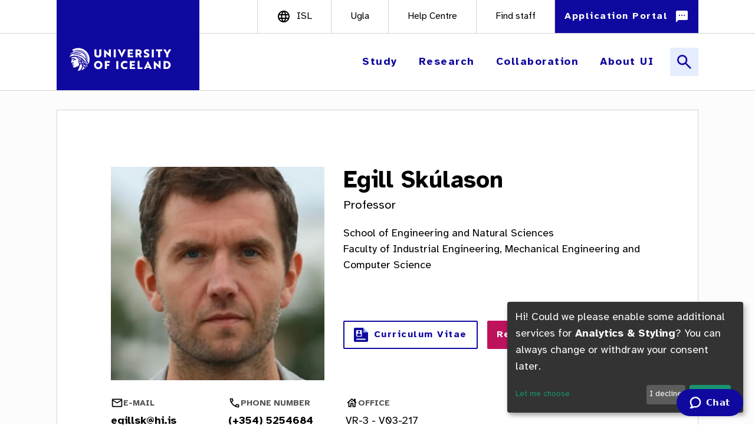

--- FILE ---
content_type: text/html; charset=UTF-8
request_url: https://english.hi.is/staff/egillsk
body_size: 26032
content:
<!DOCTYPE html>
<html lang="en" dir="ltr" prefix="og: https://ogp.me/ns#">
  <head>
    <meta charset="utf-8" />
<style>/* @see https://github.com/aFarkas/lazysizes#broken-image-symbol */.js img.lazyload:not([src]) { visibility: hidden; }/* @see https://github.com/aFarkas/lazysizes#automatically-setting-the-sizes-attribute */.js img.lazyloaded[data-sizes=auto] { display: block; width: 100%; }/* Transition effect. */.js .lazyload, .js .lazyloading { opacity: 0; }.js .lazyloaded { opacity: 1; -webkit-transition: opacity 2000ms; transition: opacity 2000ms; }</style>
<script>var _paq = _paq || [];(function(){var u=(("https:" == document.location.protocol) ? "https://vefgreinir.hi.is/" : "http://vefgreinir.hi.is/");_paq.push(["setSiteId", "84"]);_paq.push(["setTrackerUrl", u+"matomo.php"]);_paq.push(["setDoNotTrack", 1]);if (!window.matomo_search_results_active) {_paq.push(["trackPageView"]);}_paq.push(["setIgnoreClasses", ["no-tracking","colorbox"]]);_paq.push(["enableLinkTracking"]);var d=document,g=d.createElement("script"),s=d.getElementsByTagName("script")[0];g.type="text/javascript";g.defer=true;g.async=true;g.src=u+"matomo.js";s.parentNode.insertBefore(g,s);})();</script>
<link rel="canonical" href="https://english.hi.is/staff/egillsk" />
<meta property="og:site_name" content="University of Iceland" />
<meta property="og:url" content="https://english.hi.is/staff/egillsk" />
<meta property="og:title" content="Egill Skúlason" />
<meta name="twitter:card" content="summary_large_image" />
<meta name="twitter:title" content="Egill Skúlason | University of Iceland" />
<meta name="Generator" content="Drupal 10 (https://www.drupal.org); 1xDXP (https://1xinternet.de)" />
<meta name="MobileOptimized" content="width" />
<meta name="HandheldFriendly" content="true" />
<meta name="viewport" content="width=device-width, initial-scale=1.0" />
<style>.js img.lazyload[data-sizes=auto] { display: block; width: 100%; }</style>
<script type="application/ld+json">{
    "@context": "https://schema.org",
    "@graph": [
        {
            "@type": "Organization",
            "@id": "https://english.hi.is/",
            "name": "University of Iceland",
            "url": "https://english.hi.is/"
        },
        {
            "@type": "WebPage",
            "@id": "https://english.hi.is/staff/egillsk",
            "breadcrumb": {
                "@type": "BreadcrumbList",
                "itemListElement": [
                    {
                        "@type": "ListItem",
                        "position": 1,
                        "name": "Home",
                        "item": "https://english.hi.is/"
                    },
                    {
                        "@type": "ListItem",
                        "position": 2,
                        "name": "Egill Skúlason",
                        "item": "https://english.hi.is/staff/egillsk"
                    }
                ]
            },
            "isAccessibleForFree": "True"
        },
        {
            "@type": "WebSite",
            "name": "University of Iceland",
            "url": "https://english.hi.is/",
            "potentialAction": {
                "@type": "SearchAction",
                "query": "https://english.hi.is/?searchbox=\u0022{search_term_string}\u0022",
                "query-input": "required name=search_term_string",
                "target": {
                    "@type": "EntryPoint",
                    "urlTemplate": "https://english.hi.is/?searchbox={search_term_string}"
                }
            }
        }
    ]
}</script>
<meta name="theme-color" content="#232222" />
<style>body { visibility: hidden; } .body-loaded { visibility: visible; }</style>
<link rel="preconnect" href="https://www.youtube.com" />
<link rel="preconnect" href="https://googleapis.com" />
<link rel="dns-prefetch" href="https://googleapis.com" />
<link href="https://english.hi.is/themes/custom/volcano/favicon/favicon.ico" rel="icon" sizes="any" />
<link href="https://english.hi.is/themes/custom/volcano/favicon/icon.svg" rel="icon" type="image/svg+xml" />
<link href="https://english.hi.is/themes/custom/volcano/favicon/apple-touch-icon.png" rel="apple-touch-icon" />

    <title>Egill Skúlason | University of Iceland</title>
    
    <link rel="stylesheet" media="all" href="/sites/default/files/css/css_7_wyag22k6SKMC_TMvrRVb8_azeoWNAq3iJ-6BLlZmM.css?delta=0&amp;language=en&amp;theme=volcano&amp;include=[base64]" />
<link rel="stylesheet" media="all" href="/themes/custom/volcano/dist/quartz.css?t8wr2w" />
<link rel="stylesheet" media="all" href="/sites/default/files/css/css_gMWQkyL-_vWTTtmwYaS2MqdvKYceONj8AI5wFsyf8Fs.css?delta=2&amp;language=en&amp;theme=volcano&amp;include=[base64]" />

  </head>
  <body>
    
        <a href="#main-content" class="visually-hidden focusable bg-theme-brand text-center font-bold text-white text-xl py-3 focus:block border-4 border-theme-pink">
      Skip to main content
    </a>

      <div class="dialog-off-canvas-main-canvas" data-off-canvas-main-canvas>
    
  
<div class="page-wrapper relative bg-gray-50">
    <div class="top-header border-b-1 bg-white">
    <div class="2xl:px-[calc(100vw*0.05+96px)] 2xs:px-0 flex flex-col justify-between zoomable">
      <qz-section>
        <div class="2xs:hidden xl:flex justify-end md:h-14 bg-white font-medium">
                      <div class="md:w-[242px] bg-theme-brand -mb-[2px]">
              <a href="/" rel="home" aria-label="Home">
                <span class="object-cover md:h-24 md:w-242"></span>
              </a>
            </div>
                    <div class="grow"></div>
                  
          
                    

      <qz-link block class="border-r-1 grid place-items-center border-l-1 uppercase text-base utilities_links" href="https://hi.is" label="isl"
       iconBefore="language"        iconSize="24"  target="_blank" >
    </qz-link>
            
          

      <qz-link block class="border-r-1 grid place-items-center text-base utilities_links" href="https://ugla.hi.is" label="Ugla"
             iconSize="24"  target="_blank" >
    </qz-link>
            
          

      <qz-link block class="border-r-1 grid place-items-center text-base utilities_links" href="https://thjonusta.hi.is/hc/en-gb" label="Help Centre"
             iconSize="24"  target="_blank" >
    </qz-link>
            
          

      <qz-link block class="border-r-1 grid place-items-center text-base utilities_links" href="/staff_search" label="Find staff"
             iconSize="24" >
    </qz-link>
            
                    

      <div class="bg-theme-brand hover:bg-primary-600 h-14 flex items-center">
      <qz-button variant="application_portal" color="blue" label="Application Portal" iconafter="sms_filled" href="https://ugla.hi.is/namsumsoknir/index.php?lang=en" external></qz-button>
    </div>
          </div>
      </qz-section>
    </div>
  </div>
  <div class="bottom-header border-b-1 bg-white xl:sticky xl:top-0 xl:z-50">
    <div class="2xl:px-[calc(100vw*0.05+96px)] 2xs:px-0 flex flex-col justify-between zoomable">
            <header class="w-full items-center justify-between  h-2xl xl:sticky xl:top-0 xl:z-30">
		<div class="2xs:px-4 md:px-0 md:h-20 lg:h-24 w-full flex bg-white">
		          <div class="md:w-[64px] lg:w-[96px]"></div>
                      <div class="md:w-[164px] lg:w-[242px] md:h-20 lg:h-24 bg-theme-brand">
                              <a href="/" rel="home" aria-label="Home">
                  <span class="object-cover"><svg width="217" height="86" viewBox="0 0 868 344" fill="none" xmlns="http://www.w3.org/2000/svg" aria-hidden="true" focusable="false">
<g clip-path="url(#clip0)">
<path d="M868 0H0V343.766H868V0Z" fill="#10099F"/>
<path d="M256.179 107.388H269.876V139.836C269.876 146.199 273.248 149.841 279.621 149.841C285.995 149.841 289.287 146.169 289.287 139.836V107.388H303.074V141.337C303.074 153.993 294.459 162.348 279.621 162.348C264.783 162.348 256.169 153.953 256.169 141.337L256.179 107.388Z" fill="white"/>
<path d="M322.565 106.638L349.99 130.921C351.49 132.112 352.911 133.462 354.412 134.593V107.388H367.929V162.048H367.409L339.754 137.695L335.412 134.103V161.297H321.994V106.638H322.565Z" fill="white"/>
<path d="M387.31 161.337V107.388H401.017V161.337H387.31Z" fill="white"/>
<path d="M428.962 107.388L435.856 122.296C438.097 127.299 440.348 132.192 441.619 136.084C442.449 134.293 445.821 125.968 447.472 122.296L454.366 107.388H469.374L441.969 162.048H441.379L413.954 107.388H428.962Z" fill="white"/>
<path d="M482.391 107.388H517.76V118.924H496.109V128.52H514.619V139.456H496.109V149.801H518.891V161.337H482.391V107.388Z" fill="white"/>
<path d="M535.3 161.337V107.388H554.93C567.817 107.388 576.732 113.612 576.732 125.748C576.732 133.542 572.73 138.755 566.847 141.337L577.713 161.347H563.395L554.7 143.588H548.697V161.347L535.3 161.337ZM548.707 132.642H555.601C559.723 132.642 562.875 130.641 562.875 125.748C562.875 121.026 559.653 118.924 555.531 118.924H548.707V132.642Z" fill="white"/>
<path d="M611.431 106.337C616.343 106.294 621.221 107.159 625.819 108.889V121.546C621.767 119.282 617.193 118.119 612.552 118.174C607.609 118.174 604.457 119.905 604.457 122.596C604.457 125.288 607.609 126.869 613.902 129.42C622.967 133.012 629.191 136.834 629.191 146.429C629.191 156.435 621.697 162.438 608.279 162.438C602.698 162.494 597.156 161.503 591.94 159.516V146.279C595.896 148.393 600.226 149.715 604.687 150.171C606.107 150.307 607.536 150.333 608.96 150.251C613.372 149.951 615.853 148.75 615.853 146.499C615.853 143.658 612.482 142.227 605.848 139.756C596.783 136.314 590.94 132.562 590.94 122.676C590.94 112.791 599.134 106.337 611.431 106.337Z" fill="white"/>
<path d="M645.219 161.337V107.388H658.937V161.337H645.219Z" fill="white"/>
<path d="M673.845 107.388H716.408V118.924H702.02V161.337H688.233V118.924H673.845V107.388Z" fill="white"/>
<path d="M723.672 107.388H739.26L750.196 127.619L761.202 107.388H776.79L757.14 140.736V161.337H743.433V140.736L723.672 107.388Z" fill="white"/>
<path d="M253.557 213.356C253.557 197.917 265.474 185.341 282.103 185.341C298.732 185.341 310.658 197.847 310.658 213.356C310.658 228.864 298.822 241.371 282.103 241.371C265.384 241.371 253.557 229.014 253.557 213.356ZM282.103 228.864C290.877 228.864 296.791 221.75 296.791 213.356C296.791 204.961 290.877 197.837 282.103 197.837C273.328 197.837 267.345 205.031 267.345 213.356C267.345 221.68 273.338 228.864 282.103 228.864Z" fill="white"/>
<path d="M327.067 186.381H360.635V197.917H340.775V208.263H357.484V219.499H340.775V240.33H327.067V186.381Z" fill="white"/>
<path d="M404.619 240.33V186.381H418.327V240.33H404.619Z" fill="white"/>
<path d="M434.665 213.356C434.665 197.767 446.582 185.341 463.361 185.341C468.75 185.243 474.081 186.477 478.879 188.932V201.449C474.47 199.104 469.556 197.868 464.562 197.847C454.376 197.847 448.453 205.041 448.453 213.366C448.453 221.69 454.226 228.874 463.961 228.874C469.27 228.908 474.511 227.677 479.249 225.282V237.939C475.958 239.67 469.804 241.391 462.761 241.391C446.582 241.381 434.665 229.084 434.665 213.356Z" fill="white"/>
<path d="M495.808 186.381H531.177V197.917H509.526V207.512H528.016V218.448H509.506V228.794H532.278V240.33H495.788L495.808 186.381Z" fill="white"/>
<path d="M548.707 240.33V186.381H562.424V228.794H581.905V240.33H548.707Z" fill="white"/>
<path d="M591.5 240.33L618.325 185.63H618.995L645.83 240.33H631.512L627.69 232.085H609.56L605.808 240.33H591.5ZM623.798 222.87C621.917 218.598 619.745 213.275 618.695 209.983C617.944 211.774 615.023 219.419 613.532 222.87H623.798Z" fill="white"/>
<path d="M660.087 185.63L687.512 209.903C689.013 211.104 690.434 212.455 691.935 213.575V186.381H705.422V241.09H704.902L677.247 216.737L672.904 213.135V240.34H659.487V185.63H660.087Z" fill="white"/>
<path d="M724.802 240.33V186.381H742.862C761.742 186.381 773.429 197.767 773.429 213.395C773.429 229.024 761.742 240.41 742.932 240.41L724.802 240.33ZM742.812 228.794C753.758 228.794 759.601 221.79 759.601 213.355C759.601 204.921 753.758 197.917 742.742 197.917H738.54V228.794H742.812Z" fill="white"/>
<path d="M145.809 177.576C152.273 187.782 160.527 190.983 169.322 188.942C169.356 188.942 169.389 188.929 169.414 188.904C169.438 188.88 169.452 188.847 169.452 188.812C169.452 188.778 169.438 188.745 169.414 188.72C169.389 188.696 169.356 188.682 169.322 188.682C161.107 188.172 151.202 179.127 145.119 170.452C141.117 164.759 131.531 157.615 126.759 157.966C126.599 158.046 123.757 158.476 123.757 158.476C118.144 159.163 112.493 159.497 106.838 159.476C105.085 159.531 103.422 160.265 102.201 161.524C100.98 162.782 100.296 164.466 100.294 166.22C100.875 169.522 104.296 168.841 105.927 168.221C108.449 167.221 110.03 165.66 113.351 165.98C120.655 166.69 127.509 173.984 135.283 175.985C136.184 176.466 136.234 176.636 136.224 176.986C136.224 178.096 135.673 178.076 135.223 177.986C131.081 176.766 125.768 179.187 122.146 177.796C119.355 176.726 119.205 176.155 117.063 174.274C114.642 172.153 111.751 168.701 107.158 172.133C106.635 172.59 106.021 172.931 105.357 173.134C104.098 173.429 102.775 173.254 101.635 172.644C101.635 172.644 101.565 172.644 101.635 172.694C102.323 173.309 102.84 174.091 103.136 174.965C103.441 175.915 103.465 176.933 103.206 177.896L102.656 179.317C102.546 179.617 102.426 179.907 102.346 180.118L102.155 180.598C100.565 184.81 97.473 194.325 98.1533 196.156C99.2439 198.898 104.577 196.927 107.718 196.997C109.419 197.047 111.13 198.057 111.781 197.997C112.961 197.887 113.131 196.637 112.641 195.796C112.137 195.113 111.44 194.598 110.64 194.315C109.86 194.035 108.729 194.465 108.389 193.775C108.919 192.374 111.811 193.295 112.871 193.915C113.552 194.305 118.124 197.817 114.312 202.15C113.241 202.916 111.982 203.379 110.67 203.49C109.989 201.169 107.338 201.899 105.967 202.68C104.967 203.27 105.017 205.271 104.837 206.482C104.759 207.092 104.618 207.692 104.416 208.273C104.272 208.725 104.224 209.202 104.277 209.674C106.278 209.433 107.278 208.333 108.499 208.003C109.719 207.672 110.68 208.823 111.72 209.253C114.198 210.319 116.88 210.825 119.575 210.734C119.105 213.055 116.573 213.386 115.513 213.416C114.152 213.416 112.811 212.555 111.26 212.565C109.709 212.575 108.259 213.426 106.688 213.306C106.675 213.305 106.662 213.308 106.651 213.315C106.639 213.321 106.63 213.331 106.624 213.342C106.617 213.353 106.615 213.366 106.615 213.379C106.616 213.392 106.62 213.405 106.628 213.416C106.926 213.75 107.138 214.152 107.248 214.586C107.398 215.417 106.548 216.337 106.358 217.148C106.363 217.161 106.372 217.172 106.383 217.18C106.395 217.187 106.409 217.192 106.423 217.192C106.437 217.192 106.45 217.187 106.462 217.18C106.474 217.172 106.482 217.161 106.488 217.148C107.288 215.987 109.279 215.677 111.3 215.697C112.941 215.697 114.352 216.187 115.603 215.697C116.203 215.467 116.193 214.756 116.873 214.856C117.334 214.926 117.364 215.947 117.284 216.177C116.653 218.178 114.482 219.179 112.761 220.089C112.028 220.682 111.472 221.464 111.15 222.35C110.826 223.319 110.784 224.36 111.03 225.352C111.52 227.533 113.261 232.356 123.737 229.174C125.448 228.654 141.036 225.582 148.7 217.958C148.75 217.898 157.115 208.903 148.7 197.367C147.16 195.256 146.82 194.195 146.86 192.224C147.45 185.01 146.86 180.288 145.169 176.726C145.439 176.961 145.657 177.251 145.809 177.576ZM107.238 174.695C107.113 174.416 107.009 174.128 106.928 173.834C107.53 173.495 108.194 173.277 108.881 173.195C109.568 173.112 110.264 173.167 110.93 173.354C113.611 173.994 115.252 177.156 117.233 177.996C116.196 178.878 114.936 179.456 113.592 179.667C113.884 179.156 113.975 178.553 113.847 177.978C113.719 177.403 113.382 176.896 112.901 176.556C112.611 177.926 111.621 178.277 110.9 178.727C110.807 179.003 110.807 179.301 110.9 179.577C110.1 178.967 110.16 178.907 109.83 177.916C110.026 177.828 110.196 177.689 110.321 177.513C110.446 177.337 110.521 177.131 110.54 176.916C110.79 174.865 108.789 174.154 107.208 174.695H107.238ZM120.055 180.598C119.851 181.202 119.568 181.777 119.215 182.309C117.924 183.91 115.403 185.08 113.372 184.31C112.141 183.82 109.229 182.889 110.37 180.988C113.472 182.539 116.223 180.048 118.294 178.797C118.894 179.097 119.405 179.367 119.775 179.537C120.145 179.707 120.225 179.988 120.025 180.598H120.055Z" fill="white"/>
<path d="M192.614 207.312C207.262 211.425 199.618 219.609 205.121 224.402C206.332 222.981 207.492 221.51 208.603 220.009C206.102 214.666 207.422 208.563 192.664 207.002C192.623 206.996 192.581 207.006 192.547 207.03C192.514 207.054 192.491 207.091 192.484 207.132C192.478 207.173 192.488 207.216 192.512 207.249C192.536 207.283 192.573 207.306 192.614 207.312Z" fill="white"/>
<path d="M195.776 233.606C195.206 233.186 194.625 232.756 194.055 232.306C193.485 231.855 190.933 229.654 190.413 229.234C190.413 231.545 190.603 234.697 190.413 237.649C192.284 236.378 194.065 235.027 195.776 233.606Z" fill="white"/>
<path d="M185.06 241.091C186.001 235.798 186.421 229.024 185.06 225.232C182.958 223.829 180.784 222.536 178.547 221.36C177.815 228.604 175.702 235.642 172.323 242.091C171.473 243.762 170.242 245.893 168.942 247.995C174.561 246.316 179.969 244 185.06 241.091Z" fill="white"/>
<path d="M171.643 227.763C173.424 222.68 169.842 219.759 171.523 210.074L171.683 208.783C168.201 207.782 160.767 207.622 159.026 210.434C155.664 215.867 154.234 240.04 140.896 251.046C142.857 251.199 144.832 251.276 146.819 251.276C150.594 251.279 154.363 251.001 158.096 250.445C163.248 246.033 167.571 239.329 171.643 227.763Z" fill="white"/>
<path d="M87.5574 157.805C86.1767 157.165 87.4874 155.294 90.359 151.362C111.31 122.646 167.2 138.485 170.762 137.934C173.424 137.514 135.093 117.734 106.868 132.622C101.955 135.213 90.329 140.016 89.5986 137.924C89.5986 137.924 103.236 131.091 109.209 125.688C110.45 124.634 111.761 123.665 113.131 122.786C123.885 116.342 136.338 113.307 148.851 114.082C182.709 116.083 208.643 144.738 206.662 177.926C206.53 180.126 206.276 182.318 205.902 184.49C204.766 183.105 203.727 181.644 202.79 180.117C202.79 180.117 207.202 126.548 150.562 117.984C140.246 116.423 129.33 118.084 121.806 122.466C124.149 122.405 126.487 122.218 128.81 121.906C154.984 117.443 199.358 133.052 197.727 173.674C197.667 174.995 180.458 147.5 153.233 142.387C122.706 136.654 108.469 145.298 108.469 145.298C122.433 143.856 136.533 144.439 150.331 147.029C175.155 151.972 194.105 171.403 203.98 190.363C203.27 191.734 195.156 191.043 193.145 188.572C186.771 180.748 169.852 160.357 147.82 155.114C102.866 144.438 89.3084 158.626 87.5574 157.805Z" fill="white"/>
<path d="M171.163 178.056C163.749 178.196 158.826 164.289 145.899 159.576C145.873 159.561 145.853 159.538 145.842 159.511C145.83 159.484 145.827 159.453 145.834 159.424C145.84 159.395 145.856 159.369 145.879 159.35C145.901 159.33 145.929 159.319 145.959 159.316C161.367 160.807 165.109 173.324 171.233 177.816C171.256 177.831 171.275 177.854 171.285 177.88C171.295 177.907 171.296 177.936 171.288 177.963C171.28 177.99 171.264 178.014 171.241 178.031C171.218 178.047 171.191 178.057 171.163 178.056ZM171.323 184.31C164.189 181.378 149.731 160.397 136.854 158.776C136.824 158.776 136.794 158.787 136.77 158.805C136.746 158.824 136.729 158.85 136.721 158.88C136.713 158.909 136.715 158.94 136.726 158.968C136.738 158.997 136.758 159.02 136.784 159.036C147.1 163.528 161.477 184.2 171.273 184.56C171.294 184.553 171.314 184.541 171.33 184.524C171.346 184.507 171.356 184.487 171.362 184.464C171.367 184.442 171.366 184.419 171.359 184.397C171.352 184.375 171.34 184.355 171.323 184.34V184.31ZM172.823 203.07C165.56 190.063 157.695 202.88 149.041 185.49C149.03 185.459 149.007 185.433 148.978 185.417C148.949 185.402 148.914 185.398 148.882 185.407C148.85 185.416 148.823 185.437 148.806 185.465C148.789 185.494 148.783 185.528 148.79 185.56C151.052 208.143 165.99 198.878 172.633 203.24C172.657 203.258 172.687 203.267 172.717 203.266C172.747 203.265 172.776 203.253 172.798 203.233C172.82 203.213 172.835 203.186 172.84 203.156C172.844 203.126 172.839 203.096 172.823 203.07Z" fill="white"/>
<path d="M199.838 229.184C191.504 217.938 176.485 219.719 178.096 207.622C178.104 207.595 178.12 207.571 178.143 207.554C178.166 207.537 178.193 207.528 178.221 207.528C178.25 207.528 178.277 207.537 178.3 207.554C178.322 207.571 178.339 207.595 178.346 207.622C181.708 215.356 195.886 207.912 200.068 229.114C200.066 229.14 200.056 229.164 200.039 229.184C200.023 229.204 200.001 229.218 199.977 229.226C199.952 229.233 199.926 229.233 199.901 229.226C199.876 229.219 199.854 229.204 199.838 229.184Z" fill="white"/>
<path d="M189.583 209.263C159.266 195.766 183.719 185.731 173.574 175.015C173.574 175.015 173.574 174.935 173.624 174.965C188.872 187.812 170.212 197.057 189.633 209.033C189.652 209.048 189.667 209.068 189.676 209.092C189.684 209.115 189.686 209.14 189.681 209.164C189.676 209.188 189.664 209.21 189.646 209.228C189.629 209.246 189.607 209.258 189.583 209.263Z" fill="white"/>
<path d="M210.844 211.325C207.182 197.267 181.828 206.202 184.96 187.101C184.96 187.067 184.974 187.034 184.998 187.009C185.023 186.985 185.056 186.971 185.09 186.971C185.125 186.971 185.158 186.985 185.182 187.009C185.206 187.034 185.22 187.067 185.22 187.101C190.133 204.111 213.345 185.781 211.104 211.315C211.106 211.349 211.093 211.383 211.07 211.408C211.046 211.433 211.014 211.448 210.979 211.45C210.945 211.451 210.911 211.438 210.886 211.415C210.86 211.392 210.845 211.359 210.844 211.325Z" fill="white"/>
<path d="M208.443 188.152C209.186 184.86 209.664 181.515 209.874 178.147C211.945 143.228 184.66 113.111 149.041 110.97C136.206 110.175 123.424 113.193 112.301 119.645L111.871 119.725L105.867 109.82C119.418 101.198 135.352 97.0927 151.382 98.0932C163.8 98.8297 175.851 102.578 186.496 109.014C197.141 115.449 206.06 124.38 212.482 135.033C218.904 145.686 222.637 157.743 223.357 170.161C224.077 182.58 221.764 194.987 216.617 206.312C214.927 199.844 212.164 193.706 208.443 188.152Z" fill="white"/>
</g>
<defs>
<clipPath id="clip0">
<rect width="867.53" height="343.58" fill="white" transform="scale(1.00054)"/>
</clipPath>
</defs>
</svg>
</span>
                </a>
                            </div>
                    <div class="grow"></div>
          <div class="flex justify-center place-items-center">
                          

<nav role="navigation" aria-label="block-volcano-main-navigation-menu" class="menu-block-volcano-main-navigation-menu">
            
  <h2 class="visually-hidden" id="block-volcano-main-navigation-menu">Main navigation</h2>
  

        

<qz-overlay class="hidden xl:block" backdrop-color="#10099F">
    <qz-button overlay-menu color="blue" href=""  icononlyname="" label="Study" tertiary="" slot="opener"></qz-button>
    <qz-button overlay-menu color="blue" href=""  icononlyname="" label="Research" tertiary="" slot="opener"></qz-button>
    <qz-button overlay-menu color="blue" href=""  icononlyname="" label="Collaboration" tertiary="" slot="opener"></qz-button>
    <qz-button overlay-menu color="blue" href=""  icononlyname="" label="About UI" tertiary="" slot="opener"></qz-button>
    <qz-button overlay-menu color="blue" href="" iconOnly iconOnlyName="close" label="" name="menu-open" slot="closer"></qz-button>
    <div class="2xl:px-[calc(100vw*0.05+96px)] flex flex-col bg-theme-brand overflow-hidden">
        <qz-section>
        <div class="2xs:hidden lg:flex justify-end lg:h-14 bg-theme-brand text-white font-medium">
                        
          
                    

      <qz-link block class="border-r-1 grid place-items-center border-primary-400 border-l-1 uppercase text-base px-8" href="https://hi.is" label="isl"
       iconBefore="language"        iconSize="24"  target="_blank" >
    </qz-link>
            
          

      <qz-link block class="border-r-1 grid place-items-center border-primary-400 text-base px-8" href="https://ugla.hi.is" label="Ugla"
             iconSize="24"  target="_blank" >
    </qz-link>
            
          

      <qz-link block class="border-r-1 grid place-items-center border-primary-400 text-base px-8" href="https://thjonusta.hi.is/hc/en-gb" label="Help Centre"
             iconSize="24"  target="_blank" >
    </qz-link>
            
          

      <qz-link block class="border-r-1 grid place-items-center border-primary-400 text-base px-8" href="/staff_search" label="Find staff"
             iconSize="24" >
    </qz-link>
            
                    

      <qz-link block class="bg-theme-brand text-white text-lg font-bold place-items-center grid border-r-1 border-primary-400 text-base px-8" href="https://ugla.hi.is/namsumsoknir/index.php?lang=en" label="Application Portal"
             iconAfter="sms_filled"  iconSize="24"  target="_blank" >
    </qz-link>
              </div>
        </qz-section>
    </div>
    <div class="w-full border-b-1 border-primary-400"></div>
    <div class="2xl:px-[calc(100vw*0.05+96px)] flex flex-col bg-theme-brand overflow-hidden">
        <div class="flex flex-col justify-between  bg-theme-brand">
                        <header class="w-full items-center justify-between  h-2xl xl:sticky xl:top-0 xl:z-30">
		<div class="2xs:px-4 md:px-0 md:h-20 lg:h-24 w-full flex bg-white">
		                    <div class="xl:w-[96px] bg-theme-brand"></div>
                    <div class="xl:w-[242px] bg-theme-brand">
                        <a href="/" rel="home" aria-label="Home">
                                                            <span class="object-cover lg:h-24 lg:w-242"><svg width="217" height="86" viewBox="0 0 868 344" fill="none" xmlns="http://www.w3.org/2000/svg" aria-hidden="true" focusable="false">
<g clip-path="url(#clip0)">
<path d="M868 0H0V343.766H868V0Z" fill="#10099F"/>
<path d="M256.179 107.388H269.876V139.836C269.876 146.199 273.248 149.841 279.621 149.841C285.995 149.841 289.287 146.169 289.287 139.836V107.388H303.074V141.337C303.074 153.993 294.459 162.348 279.621 162.348C264.783 162.348 256.169 153.953 256.169 141.337L256.179 107.388Z" fill="white"/>
<path d="M322.565 106.638L349.99 130.921C351.49 132.112 352.911 133.462 354.412 134.593V107.388H367.929V162.048H367.409L339.754 137.695L335.412 134.103V161.297H321.994V106.638H322.565Z" fill="white"/>
<path d="M387.31 161.337V107.388H401.017V161.337H387.31Z" fill="white"/>
<path d="M428.962 107.388L435.856 122.296C438.097 127.299 440.348 132.192 441.619 136.084C442.449 134.293 445.821 125.968 447.472 122.296L454.366 107.388H469.374L441.969 162.048H441.379L413.954 107.388H428.962Z" fill="white"/>
<path d="M482.391 107.388H517.76V118.924H496.109V128.52H514.619V139.456H496.109V149.801H518.891V161.337H482.391V107.388Z" fill="white"/>
<path d="M535.3 161.337V107.388H554.93C567.817 107.388 576.732 113.612 576.732 125.748C576.732 133.542 572.73 138.755 566.847 141.337L577.713 161.347H563.395L554.7 143.588H548.697V161.347L535.3 161.337ZM548.707 132.642H555.601C559.723 132.642 562.875 130.641 562.875 125.748C562.875 121.026 559.653 118.924 555.531 118.924H548.707V132.642Z" fill="white"/>
<path d="M611.431 106.337C616.343 106.294 621.221 107.159 625.819 108.889V121.546C621.767 119.282 617.193 118.119 612.552 118.174C607.609 118.174 604.457 119.905 604.457 122.596C604.457 125.288 607.609 126.869 613.902 129.42C622.967 133.012 629.191 136.834 629.191 146.429C629.191 156.435 621.697 162.438 608.279 162.438C602.698 162.494 597.156 161.503 591.94 159.516V146.279C595.896 148.393 600.226 149.715 604.687 150.171C606.107 150.307 607.536 150.333 608.96 150.251C613.372 149.951 615.853 148.75 615.853 146.499C615.853 143.658 612.482 142.227 605.848 139.756C596.783 136.314 590.94 132.562 590.94 122.676C590.94 112.791 599.134 106.337 611.431 106.337Z" fill="white"/>
<path d="M645.219 161.337V107.388H658.937V161.337H645.219Z" fill="white"/>
<path d="M673.845 107.388H716.408V118.924H702.02V161.337H688.233V118.924H673.845V107.388Z" fill="white"/>
<path d="M723.672 107.388H739.26L750.196 127.619L761.202 107.388H776.79L757.14 140.736V161.337H743.433V140.736L723.672 107.388Z" fill="white"/>
<path d="M253.557 213.356C253.557 197.917 265.474 185.341 282.103 185.341C298.732 185.341 310.658 197.847 310.658 213.356C310.658 228.864 298.822 241.371 282.103 241.371C265.384 241.371 253.557 229.014 253.557 213.356ZM282.103 228.864C290.877 228.864 296.791 221.75 296.791 213.356C296.791 204.961 290.877 197.837 282.103 197.837C273.328 197.837 267.345 205.031 267.345 213.356C267.345 221.68 273.338 228.864 282.103 228.864Z" fill="white"/>
<path d="M327.067 186.381H360.635V197.917H340.775V208.263H357.484V219.499H340.775V240.33H327.067V186.381Z" fill="white"/>
<path d="M404.619 240.33V186.381H418.327V240.33H404.619Z" fill="white"/>
<path d="M434.665 213.356C434.665 197.767 446.582 185.341 463.361 185.341C468.75 185.243 474.081 186.477 478.879 188.932V201.449C474.47 199.104 469.556 197.868 464.562 197.847C454.376 197.847 448.453 205.041 448.453 213.366C448.453 221.69 454.226 228.874 463.961 228.874C469.27 228.908 474.511 227.677 479.249 225.282V237.939C475.958 239.67 469.804 241.391 462.761 241.391C446.582 241.381 434.665 229.084 434.665 213.356Z" fill="white"/>
<path d="M495.808 186.381H531.177V197.917H509.526V207.512H528.016V218.448H509.506V228.794H532.278V240.33H495.788L495.808 186.381Z" fill="white"/>
<path d="M548.707 240.33V186.381H562.424V228.794H581.905V240.33H548.707Z" fill="white"/>
<path d="M591.5 240.33L618.325 185.63H618.995L645.83 240.33H631.512L627.69 232.085H609.56L605.808 240.33H591.5ZM623.798 222.87C621.917 218.598 619.745 213.275 618.695 209.983C617.944 211.774 615.023 219.419 613.532 222.87H623.798Z" fill="white"/>
<path d="M660.087 185.63L687.512 209.903C689.013 211.104 690.434 212.455 691.935 213.575V186.381H705.422V241.09H704.902L677.247 216.737L672.904 213.135V240.34H659.487V185.63H660.087Z" fill="white"/>
<path d="M724.802 240.33V186.381H742.862C761.742 186.381 773.429 197.767 773.429 213.395C773.429 229.024 761.742 240.41 742.932 240.41L724.802 240.33ZM742.812 228.794C753.758 228.794 759.601 221.79 759.601 213.355C759.601 204.921 753.758 197.917 742.742 197.917H738.54V228.794H742.812Z" fill="white"/>
<path d="M145.809 177.576C152.273 187.782 160.527 190.983 169.322 188.942C169.356 188.942 169.389 188.929 169.414 188.904C169.438 188.88 169.452 188.847 169.452 188.812C169.452 188.778 169.438 188.745 169.414 188.72C169.389 188.696 169.356 188.682 169.322 188.682C161.107 188.172 151.202 179.127 145.119 170.452C141.117 164.759 131.531 157.615 126.759 157.966C126.599 158.046 123.757 158.476 123.757 158.476C118.144 159.163 112.493 159.497 106.838 159.476C105.085 159.531 103.422 160.265 102.201 161.524C100.98 162.782 100.296 164.466 100.294 166.22C100.875 169.522 104.296 168.841 105.927 168.221C108.449 167.221 110.03 165.66 113.351 165.98C120.655 166.69 127.509 173.984 135.283 175.985C136.184 176.466 136.234 176.636 136.224 176.986C136.224 178.096 135.673 178.076 135.223 177.986C131.081 176.766 125.768 179.187 122.146 177.796C119.355 176.726 119.205 176.155 117.063 174.274C114.642 172.153 111.751 168.701 107.158 172.133C106.635 172.59 106.021 172.931 105.357 173.134C104.098 173.429 102.775 173.254 101.635 172.644C101.635 172.644 101.565 172.644 101.635 172.694C102.323 173.309 102.84 174.091 103.136 174.965C103.441 175.915 103.465 176.933 103.206 177.896L102.656 179.317C102.546 179.617 102.426 179.907 102.346 180.118L102.155 180.598C100.565 184.81 97.473 194.325 98.1533 196.156C99.2439 198.898 104.577 196.927 107.718 196.997C109.419 197.047 111.13 198.057 111.781 197.997C112.961 197.887 113.131 196.637 112.641 195.796C112.137 195.113 111.44 194.598 110.64 194.315C109.86 194.035 108.729 194.465 108.389 193.775C108.919 192.374 111.811 193.295 112.871 193.915C113.552 194.305 118.124 197.817 114.312 202.15C113.241 202.916 111.982 203.379 110.67 203.49C109.989 201.169 107.338 201.899 105.967 202.68C104.967 203.27 105.017 205.271 104.837 206.482C104.759 207.092 104.618 207.692 104.416 208.273C104.272 208.725 104.224 209.202 104.277 209.674C106.278 209.433 107.278 208.333 108.499 208.003C109.719 207.672 110.68 208.823 111.72 209.253C114.198 210.319 116.88 210.825 119.575 210.734C119.105 213.055 116.573 213.386 115.513 213.416C114.152 213.416 112.811 212.555 111.26 212.565C109.709 212.575 108.259 213.426 106.688 213.306C106.675 213.305 106.662 213.308 106.651 213.315C106.639 213.321 106.63 213.331 106.624 213.342C106.617 213.353 106.615 213.366 106.615 213.379C106.616 213.392 106.62 213.405 106.628 213.416C106.926 213.75 107.138 214.152 107.248 214.586C107.398 215.417 106.548 216.337 106.358 217.148C106.363 217.161 106.372 217.172 106.383 217.18C106.395 217.187 106.409 217.192 106.423 217.192C106.437 217.192 106.45 217.187 106.462 217.18C106.474 217.172 106.482 217.161 106.488 217.148C107.288 215.987 109.279 215.677 111.3 215.697C112.941 215.697 114.352 216.187 115.603 215.697C116.203 215.467 116.193 214.756 116.873 214.856C117.334 214.926 117.364 215.947 117.284 216.177C116.653 218.178 114.482 219.179 112.761 220.089C112.028 220.682 111.472 221.464 111.15 222.35C110.826 223.319 110.784 224.36 111.03 225.352C111.52 227.533 113.261 232.356 123.737 229.174C125.448 228.654 141.036 225.582 148.7 217.958C148.75 217.898 157.115 208.903 148.7 197.367C147.16 195.256 146.82 194.195 146.86 192.224C147.45 185.01 146.86 180.288 145.169 176.726C145.439 176.961 145.657 177.251 145.809 177.576ZM107.238 174.695C107.113 174.416 107.009 174.128 106.928 173.834C107.53 173.495 108.194 173.277 108.881 173.195C109.568 173.112 110.264 173.167 110.93 173.354C113.611 173.994 115.252 177.156 117.233 177.996C116.196 178.878 114.936 179.456 113.592 179.667C113.884 179.156 113.975 178.553 113.847 177.978C113.719 177.403 113.382 176.896 112.901 176.556C112.611 177.926 111.621 178.277 110.9 178.727C110.807 179.003 110.807 179.301 110.9 179.577C110.1 178.967 110.16 178.907 109.83 177.916C110.026 177.828 110.196 177.689 110.321 177.513C110.446 177.337 110.521 177.131 110.54 176.916C110.79 174.865 108.789 174.154 107.208 174.695H107.238ZM120.055 180.598C119.851 181.202 119.568 181.777 119.215 182.309C117.924 183.91 115.403 185.08 113.372 184.31C112.141 183.82 109.229 182.889 110.37 180.988C113.472 182.539 116.223 180.048 118.294 178.797C118.894 179.097 119.405 179.367 119.775 179.537C120.145 179.707 120.225 179.988 120.025 180.598H120.055Z" fill="white"/>
<path d="M192.614 207.312C207.262 211.425 199.618 219.609 205.121 224.402C206.332 222.981 207.492 221.51 208.603 220.009C206.102 214.666 207.422 208.563 192.664 207.002C192.623 206.996 192.581 207.006 192.547 207.03C192.514 207.054 192.491 207.091 192.484 207.132C192.478 207.173 192.488 207.216 192.512 207.249C192.536 207.283 192.573 207.306 192.614 207.312Z" fill="white"/>
<path d="M195.776 233.606C195.206 233.186 194.625 232.756 194.055 232.306C193.485 231.855 190.933 229.654 190.413 229.234C190.413 231.545 190.603 234.697 190.413 237.649C192.284 236.378 194.065 235.027 195.776 233.606Z" fill="white"/>
<path d="M185.06 241.091C186.001 235.798 186.421 229.024 185.06 225.232C182.958 223.829 180.784 222.536 178.547 221.36C177.815 228.604 175.702 235.642 172.323 242.091C171.473 243.762 170.242 245.893 168.942 247.995C174.561 246.316 179.969 244 185.06 241.091Z" fill="white"/>
<path d="M171.643 227.763C173.424 222.68 169.842 219.759 171.523 210.074L171.683 208.783C168.201 207.782 160.767 207.622 159.026 210.434C155.664 215.867 154.234 240.04 140.896 251.046C142.857 251.199 144.832 251.276 146.819 251.276C150.594 251.279 154.363 251.001 158.096 250.445C163.248 246.033 167.571 239.329 171.643 227.763Z" fill="white"/>
<path d="M87.5574 157.805C86.1767 157.165 87.4874 155.294 90.359 151.362C111.31 122.646 167.2 138.485 170.762 137.934C173.424 137.514 135.093 117.734 106.868 132.622C101.955 135.213 90.329 140.016 89.5986 137.924C89.5986 137.924 103.236 131.091 109.209 125.688C110.45 124.634 111.761 123.665 113.131 122.786C123.885 116.342 136.338 113.307 148.851 114.082C182.709 116.083 208.643 144.738 206.662 177.926C206.53 180.126 206.276 182.318 205.902 184.49C204.766 183.105 203.727 181.644 202.79 180.117C202.79 180.117 207.202 126.548 150.562 117.984C140.246 116.423 129.33 118.084 121.806 122.466C124.149 122.405 126.487 122.218 128.81 121.906C154.984 117.443 199.358 133.052 197.727 173.674C197.667 174.995 180.458 147.5 153.233 142.387C122.706 136.654 108.469 145.298 108.469 145.298C122.433 143.856 136.533 144.439 150.331 147.029C175.155 151.972 194.105 171.403 203.98 190.363C203.27 191.734 195.156 191.043 193.145 188.572C186.771 180.748 169.852 160.357 147.82 155.114C102.866 144.438 89.3084 158.626 87.5574 157.805Z" fill="white"/>
<path d="M171.163 178.056C163.749 178.196 158.826 164.289 145.899 159.576C145.873 159.561 145.853 159.538 145.842 159.511C145.83 159.484 145.827 159.453 145.834 159.424C145.84 159.395 145.856 159.369 145.879 159.35C145.901 159.33 145.929 159.319 145.959 159.316C161.367 160.807 165.109 173.324 171.233 177.816C171.256 177.831 171.275 177.854 171.285 177.88C171.295 177.907 171.296 177.936 171.288 177.963C171.28 177.99 171.264 178.014 171.241 178.031C171.218 178.047 171.191 178.057 171.163 178.056ZM171.323 184.31C164.189 181.378 149.731 160.397 136.854 158.776C136.824 158.776 136.794 158.787 136.77 158.805C136.746 158.824 136.729 158.85 136.721 158.88C136.713 158.909 136.715 158.94 136.726 158.968C136.738 158.997 136.758 159.02 136.784 159.036C147.1 163.528 161.477 184.2 171.273 184.56C171.294 184.553 171.314 184.541 171.33 184.524C171.346 184.507 171.356 184.487 171.362 184.464C171.367 184.442 171.366 184.419 171.359 184.397C171.352 184.375 171.34 184.355 171.323 184.34V184.31ZM172.823 203.07C165.56 190.063 157.695 202.88 149.041 185.49C149.03 185.459 149.007 185.433 148.978 185.417C148.949 185.402 148.914 185.398 148.882 185.407C148.85 185.416 148.823 185.437 148.806 185.465C148.789 185.494 148.783 185.528 148.79 185.56C151.052 208.143 165.99 198.878 172.633 203.24C172.657 203.258 172.687 203.267 172.717 203.266C172.747 203.265 172.776 203.253 172.798 203.233C172.82 203.213 172.835 203.186 172.84 203.156C172.844 203.126 172.839 203.096 172.823 203.07Z" fill="white"/>
<path d="M199.838 229.184C191.504 217.938 176.485 219.719 178.096 207.622C178.104 207.595 178.12 207.571 178.143 207.554C178.166 207.537 178.193 207.528 178.221 207.528C178.25 207.528 178.277 207.537 178.3 207.554C178.322 207.571 178.339 207.595 178.346 207.622C181.708 215.356 195.886 207.912 200.068 229.114C200.066 229.14 200.056 229.164 200.039 229.184C200.023 229.204 200.001 229.218 199.977 229.226C199.952 229.233 199.926 229.233 199.901 229.226C199.876 229.219 199.854 229.204 199.838 229.184Z" fill="white"/>
<path d="M189.583 209.263C159.266 195.766 183.719 185.731 173.574 175.015C173.574 175.015 173.574 174.935 173.624 174.965C188.872 187.812 170.212 197.057 189.633 209.033C189.652 209.048 189.667 209.068 189.676 209.092C189.684 209.115 189.686 209.14 189.681 209.164C189.676 209.188 189.664 209.21 189.646 209.228C189.629 209.246 189.607 209.258 189.583 209.263Z" fill="white"/>
<path d="M210.844 211.325C207.182 197.267 181.828 206.202 184.96 187.101C184.96 187.067 184.974 187.034 184.998 187.009C185.023 186.985 185.056 186.971 185.09 186.971C185.125 186.971 185.158 186.985 185.182 187.009C185.206 187.034 185.22 187.067 185.22 187.101C190.133 204.111 213.345 185.781 211.104 211.315C211.106 211.349 211.093 211.383 211.07 211.408C211.046 211.433 211.014 211.448 210.979 211.45C210.945 211.451 210.911 211.438 210.886 211.415C210.86 211.392 210.845 211.359 210.844 211.325Z" fill="white"/>
<path d="M208.443 188.152C209.186 184.86 209.664 181.515 209.874 178.147C211.945 143.228 184.66 113.111 149.041 110.97C136.206 110.175 123.424 113.193 112.301 119.645L111.871 119.725L105.867 109.82C119.418 101.198 135.352 97.0927 151.382 98.0932C163.8 98.8297 175.851 102.578 186.496 109.014C197.141 115.449 206.06 124.38 212.482 135.033C218.904 145.686 222.637 157.743 223.357 170.161C224.077 182.58 221.764 194.987 216.617 206.312C214.927 199.844 212.164 193.706 208.443 188.152Z" fill="white"/>
</g>
<defs>
<clipPath id="clip0">
<rect width="867.53" height="343.58" fill="white" transform="scale(1.00054)"/>
</clipPath>
</defs>
</svg>
</span>
                                                    </a>
                    </div>
                    <div class="grow bg-theme-brand"></div>
                    <div class="flex justify-center place-items-center bg-theme-brand text-white">
                    </div>
                    <div class="lg:w-[96px] bg-theme-brand"></div>
                	</div>
</header>
        </div>
    </div>
    <div class="w-full border-b-1 border-primary-400"></div>
    <div class="pt-3xl bg-theme-brand text-white inline-flex overflow-hidden">
                <qz-mega-menu expand-a11y-label="View submenu">
                        
                        <ul  class="xl:px-[calc(100vw*0.05+96px)] 2xl:px-[calc(100vw*0.05+96px+96px+50px)] xl:z-50"  slot="menu" role="menu" class="list-none">
                                                                            <li role="menuitem" aria-label="Study" menu-level="0">
                                                        <div class="mega-menu-child nav-link" parent-level="Study">
                                <div submenu-label="Study">
                                        
                        <ul  slot="menu" role="menu" class="list-none">
                                    <div class="nav-link--overview">
                      <qz-button mega-menu-button mega-menu-parent-button menu-level="1" label="Study  - overview" iconafter="arrow_forward" href="/study"></qz-button>
                    </div>
                                                                            <li role="menuitem" class="nav-link" aria-label="All study programmes">
                          <qz-button mega-menu-button menu-level="1" label="All study programmes" iconafter="arrow_forward" href="/programmes"></qz-button>
                        </li>
                                                                                <li role="menuitem" aria-label="Doctoral studies" menu-level="1">
                                                        <div class="mega-menu-child nav-link" parent-level="Doctoral studies">
                                <div submenu-label="Doctoral studies">
                                        
                        <ul  slot="menu" role="menu" class="list-none">
                                    <div class="nav-link--overview">
                      <qz-button mega-menu-button mega-menu-parent-button menu-level="2" label="Doctoral studies  - overview" iconafter="arrow_forward" href="/study/doctoral-studies"></qz-button>
                    </div>
                                                                            <li role="menuitem" class="nav-link" aria-label="Prospective PhD students">
                          <qz-button mega-menu-button menu-level="2" label="Prospective PhD students" iconafter="arrow_forward" href="/study/doctoral-studies/prospective-phd-students"></qz-button>
                        </li>
                                                                                <li role="menuitem" class="nav-link" aria-label="Support for PhD students and supervisors">
                          <qz-button mega-menu-button menu-level="2" label="Support for PhD students and supervisors" iconafter="arrow_forward" href="/study/doctoral-studies/support-phd-students-and-supervisors"></qz-button>
                        </li>
                                                                                <li role="menuitem" class="nav-link" aria-label="PhD Alumni Database">
                          <qz-button mega-menu-button menu-level="2" label="PhD Alumni Database" iconafter="arrow_forward" href="/study/doctoral-studies/phd-alumni-database"></qz-button>
                        </li>
                                                                                <li role="menuitem" class="nav-link" aria-label="Doctoral studies School of Education">
                          <qz-button mega-menu-button menu-level="2" label="Doctoral studies School of Education" iconafter="arrow_forward" href="/study/doctoral-studies/doctoral-studies-school-education"></qz-button>
                        </li>
                                                                                <li role="menuitem" class="nav-link" aria-label="Doctoral studies School of Engineering and Natural Sciences">
                          <qz-button mega-menu-button menu-level="2" label="Doctoral studies School of Engineering and Natural Sciences" iconafter="arrow_forward" href="/study/doctoral-studies/doctoral-studies-school-engineering-and-natural-sciences"></qz-button>
                        </li>
                                                                                <li role="menuitem" class="nav-link" aria-label="Doctoral studies School of Health Sciences">
                          <qz-button mega-menu-button menu-level="2" label="Doctoral studies School of Health Sciences" iconafter="arrow_forward" href="/study/doctoral-studies/doctoral-studies-school-health-sciences"></qz-button>
                        </li>
                                                                                <li role="menuitem" class="nav-link" aria-label="Doctoral studies School of Humanities">
                          <qz-button mega-menu-button menu-level="2" label="Doctoral studies School of Humanities" iconafter="arrow_forward" href="/study/doctoral-studies/doctoral-studies-school-humanities"></qz-button>
                        </li>
                                                                                <li role="menuitem" class="nav-link" aria-label="Doctoral studies School of Social Sciences">
                          <qz-button mega-menu-button menu-level="2" label="Doctoral studies School of Social Sciences" iconafter="arrow_forward" href="/study/doctoral-studies/doctoral-studies-school-social-sciences"></qz-button>
                        </li>
                                                                                <li role="menuitem" class="nav-link" aria-label="Doctoral studies - Interdisciplinary">
                          <qz-button mega-menu-button menu-level="2" label="Doctoral studies - Interdisciplinary" iconafter="arrow_forward" href="/study/doctoral-studies/doctoral-studies-interdisciplinary"></qz-button>
                        </li>
                                                </ul>
            
                                </div>
                            </div>
                        </li>
                                                                                <li role="menuitem" aria-label="Study information" menu-level="1">
                                                        <div class="mega-menu-child nav-link" parent-level="Study information">
                                <div submenu-label="Study information">
                                        
                        <ul  slot="menu" role="menu" class="list-none">
                                    <div class="nav-link--overview">
                      <qz-button mega-menu-button mega-menu-parent-button menu-level="2" label="Study information  - overview" iconafter="arrow_forward" href="/study/study-information"></qz-button>
                    </div>
                                                                            <li role="menuitem" class="nav-link" aria-label="Course catalogue">
                          <qz-button mega-menu-button menu-level="2" label="Course catalogue" iconafter="arrow_forward" href="/study/study-information/course-catalogue"></qz-button>
                        </li>
                                                                                <li role="menuitem" class="nav-link" aria-label="Language of instruction">
                          <qz-button mega-menu-button menu-level="2" label="Language of instruction" iconafter="arrow_forward" href="/study/study-information/language-instruction"></qz-button>
                        </li>
                                                                                <li role="menuitem" class="nav-link" aria-label="Academic calendar">
                          <qz-button mega-menu-button menu-level="2" label="Academic calendar" iconafter="arrow_forward" href="/study/study-information/academic-calendar"></qz-button>
                        </li>
                                                                                <li role="menuitem" class="nav-link" aria-label="Timetables">
                          <qz-button mega-menu-button menu-level="2" label="Timetables" iconafter="arrow_forward" href="/study/study-information/timetables"></qz-button>
                        </li>
                                                                                <li role="menuitem" class="nav-link" aria-label="Study structure">
                          <qz-button mega-menu-button menu-level="2" label="Study structure" iconafter="arrow_forward" href="/study/study-information/study-structure"></qz-button>
                        </li>
                                                                                <li role="menuitem" class="nav-link" aria-label="Exams">
                          <qz-button mega-menu-button menu-level="2" label="Exams" iconafter="arrow_forward" href="/study/study-information/exams"></qz-button>
                        </li>
                                                                                <li role="menuitem" class="nav-link" aria-label="Credit system">
                          <qz-button mega-menu-button menu-level="2" label="Credit system" iconafter="arrow_forward" href="/study/study-information/credit-system"></qz-button>
                        </li>
                                                                                <li role="menuitem" class="nav-link" aria-label="Grades">
                          <qz-button mega-menu-button menu-level="2" label="Grades" iconafter="arrow_forward" href="/study/study-information/grades"></qz-button>
                        </li>
                                                                                <li role="menuitem" class="nav-link" aria-label="Graduation">
                          <qz-button mega-menu-button menu-level="2" label="Graduation" iconafter="arrow_forward" href="/study/study-information/graduation"></qz-button>
                        </li>
                                                                                <li role="menuitem" class="nav-link" aria-label="Alumni">
                          <qz-button mega-menu-button menu-level="2" label="Alumni" iconafter="arrow_forward" href="/study/study-information/alumni"></qz-button>
                        </li>
                                                </ul>
            
                                </div>
                            </div>
                        </li>
                                                                                <li role="menuitem" aria-label="Apply" menu-level="1">
                                                        <div class="mega-menu-child nav-link" parent-level="Apply">
                                <div submenu-label="Apply">
                                        
                        <ul  slot="menu" role="menu" class="list-none">
                                    <div class="nav-link--overview">
                      <qz-button mega-menu-button mega-menu-parent-button menu-level="2" label="Apply  - overview" iconafter="arrow_forward" href="/study/apply"></qz-button>
                    </div>
                                                                            <li role="menuitem" class="nav-link" aria-label="Why study at University of Iceland?">
                          <qz-button mega-menu-button menu-level="2" label="Why study at University of Iceland?" iconafter="arrow_forward" href="/study/apply/why-study-university-iceland"></qz-button>
                        </li>
                                                                                <li role="menuitem" class="nav-link" aria-label="How to apply - step by step">
                          <qz-button mega-menu-button menu-level="2" label="How to apply - step by step" iconafter="arrow_forward" href="/study/apply/how-apply-step-step"></qz-button>
                        </li>
                                                                                <li role="menuitem" class="nav-link" aria-label="Preparing your application">
                          <qz-button mega-menu-button menu-level="2" label="Preparing your application" iconafter="arrow_forward" href="/study/apply/preparing-your-application"></qz-button>
                        </li>
                                                                                <li role="menuitem" class="nav-link" aria-label="Admission requirements">
                          <qz-button mega-menu-button menu-level="2" label="Admission requirements" iconafter="arrow_forward" href="/study/apply/admission-requirements"></qz-button>
                        </li>
                                                                                <li role="menuitem" class="nav-link" aria-label="Application deadline">
                          <qz-button mega-menu-button menu-level="2" label="Application deadline" iconafter="arrow_forward" href="/study/apply/application-deadline"></qz-button>
                        </li>
                                                                                <li role="menuitem" class="nav-link" aria-label="University fees">
                          <qz-button mega-menu-button menu-level="2" label="University fees" iconafter="arrow_forward" href="/study/apply/university-fees"></qz-button>
                        </li>
                                                                                <li role="menuitem" class="nav-link" aria-label="Supporting documents">
                          <qz-button mega-menu-button menu-level="2" label="Supporting documents" iconafter="arrow_forward" href="/study/apply/supporting-documents"></qz-button>
                        </li>
                                                                                <li role="menuitem" class="nav-link" aria-label="English proficiency requirements">
                          <qz-button mega-menu-button menu-level="2" label="English proficiency requirements" iconafter="arrow_forward" href="/study/apply/english-proficiency-requirements"></qz-button>
                        </li>
                                                                                <li role="menuitem" class="nav-link" aria-label="Icelandic proficiency requirements">
                          <qz-button mega-menu-button menu-level="2" label="Icelandic proficiency requirements" iconafter="arrow_forward" href="/study/apply/icelandic-proficiency-requirements"></qz-button>
                        </li>
                                                                                <li role="menuitem" class="nav-link" aria-label="Residence permit for students">
                          <qz-button mega-menu-button menu-level="2" label="Residence permit for students" iconafter="arrow_forward" href="/study/apply/residence-permit-students"></qz-button>
                        </li>
                                                                                <li role="menuitem" class="nav-link" aria-label="FAQ">
                          <qz-button mega-menu-button menu-level="2" label="FAQ" iconafter="arrow_forward" href="https://english.hi.is/faq"></qz-button>
                        </li>
                                                </ul>
            
                                </div>
                            </div>
                        </li>
                                                                                <li role="menuitem" aria-label="Support" menu-level="1">
                                                        <div class="mega-menu-child nav-link" parent-level="Support">
                                <div submenu-label="Support">
                                        
                        <ul  slot="menu" role="menu" class="list-none">
                                    <div class="nav-link--overview">
                      <qz-button mega-menu-button mega-menu-parent-button menu-level="2" label="Support  - overview" iconafter="arrow_forward" href="/study/support"></qz-button>
                    </div>
                                                                            <li role="menuitem" class="nav-link" aria-label="Service Desk University Centre">
                          <qz-button mega-menu-button menu-level="2" label="Service Desk University Centre" iconafter="arrow_forward" href="/study/support/service-desk-university-centre"></qz-button>
                        </li>
                                                                                <li role="menuitem" class="nav-link" aria-label="Student registration">
                          <qz-button mega-menu-button menu-level="2" label="Student registration" iconafter="arrow_forward" href="/study/support/student-registration"></qz-button>
                        </li>
                                                                                <li role="menuitem" class="nav-link" aria-label="Student Counselling Centre">
                          <qz-button mega-menu-button menu-level="2" label="Student Counselling Centre" iconafter="arrow_forward" href="/study/support/student-counselling-centre"></qz-button>
                        </li>
                                                                                <li role="menuitem" class="nav-link" aria-label="Libraries">
                          <qz-button mega-menu-button menu-level="2" label="Libraries" iconafter="arrow_forward" href="/study/support/libraries"></qz-button>
                        </li>
                                                                                <li role="menuitem" class="nav-link" aria-label="IT support">
                          <qz-button mega-menu-button menu-level="2" label="IT support" iconafter="arrow_forward" href="/study/support/it-support"></qz-button>
                        </li>
                                                                                <li role="menuitem" class="nav-link" aria-label="Center for writing">
                          <qz-button mega-menu-button menu-level="2" label="Center for writing" iconafter="arrow_forward" href="/study/support/center-writing"></qz-button>
                        </li>
                                                                                <li role="menuitem" class="nav-link" aria-label="Language centre">
                          <qz-button mega-menu-button menu-level="2" label="Language centre" iconafter="arrow_forward" href="/study/support/language-centre"></qz-button>
                        </li>
                                                                                <li role="menuitem" class="nav-link" aria-label="Bookstores">
                          <qz-button mega-menu-button menu-level="2" label="Bookstores" iconafter="arrow_forward" href="/study/support/bookstores"></qz-button>
                        </li>
                                                                                <li role="menuitem" class="nav-link" aria-label="Sprettur">
                          <qz-button mega-menu-button menu-level="2" label="Sprettur" iconafter="arrow_forward" href="/study/support/sprettur"></qz-button>
                        </li>
                                                                                <li role="menuitem" class="nav-link" aria-label="Study wheel">
                          <qz-button mega-menu-button menu-level="2" label="Study wheel" iconafter="arrow_forward" href="/study/support/study-wheel"></qz-button>
                        </li>
                                                </ul>
            
                                </div>
                            </div>
                        </li>
                                                                                <li role="menuitem" aria-label="Living in Iceland" menu-level="1">
                                                        <div class="mega-menu-child nav-link" parent-level="Living in Iceland">
                                <div submenu-label="Living in Iceland">
                                        
                        <ul  slot="menu" role="menu" class="list-none">
                                    <div class="nav-link--overview">
                      <qz-button mega-menu-button mega-menu-parent-button menu-level="2" label="Living in Iceland  - overview" iconafter="arrow_forward" href="/study/living-iceland"></qz-button>
                    </div>
                                                                            <li role="menuitem" class="nav-link" aria-label="Housing">
                          <qz-button mega-menu-button menu-level="2" label="Housing" iconafter="arrow_forward" href="/study/living-iceland/housing"></qz-button>
                        </li>
                                                                                <li role="menuitem" class="nav-link" aria-label="Living costs in Reykjavik">
                          <qz-button mega-menu-button menu-level="2" label="Living costs in Reykjavik" iconafter="arrow_forward" href="/study/living-iceland/living-costs-reykjavik"></qz-button>
                        </li>
                                                                                <li role="menuitem" class="nav-link" aria-label="Transportation">
                          <qz-button mega-menu-button menu-level="2" label="Transportation" iconafter="arrow_forward" href="/study/living-iceland/transportation"></qz-button>
                        </li>
                                                                                <li role="menuitem" class="nav-link" aria-label="Working in Iceland">
                          <qz-button mega-menu-button menu-level="2" label="Working in Iceland" iconafter="arrow_forward" href="/study/living-iceland/working-iceland"></qz-button>
                        </li>
                                                                                <li role="menuitem" class="nav-link" aria-label="Health care in Iceland">
                          <qz-button mega-menu-button menu-level="2" label="Health care in Iceland" iconafter="arrow_forward" href="/study/living-iceland/health-care-iceland"></qz-button>
                        </li>
                                                                                <li role="menuitem" class="nav-link" aria-label="Preschools">
                          <qz-button mega-menu-button menu-level="2" label="Preschools" iconafter="arrow_forward" href="/study/living-iceland/preschools"></qz-button>
                        </li>
                                                                                <li role="menuitem" class="nav-link" aria-label="Icelandic Student Services">
                          <qz-button mega-menu-button menu-level="2" label="Icelandic Student Services" iconafter="arrow_forward" href="/study/living-iceland/icelandic-student-services"></qz-button>
                        </li>
                                                </ul>
            
                                </div>
                            </div>
                        </li>
                                                                                <li role="menuitem" aria-label="Life on campus" menu-level="1">
                                                        <div class="mega-menu-child nav-link" parent-level="Life on campus">
                                <div submenu-label="Life on campus">
                                        
                        <ul  slot="menu" role="menu" class="list-none">
                                    <div class="nav-link--overview">
                      <qz-button mega-menu-button mega-menu-parent-button menu-level="2" label="Life on campus  - overview" iconafter="arrow_forward" href="/study/life-campus"></qz-button>
                    </div>
                                                                            <li role="menuitem" class="nav-link" aria-label="Student social life">
                          <qz-button mega-menu-button menu-level="2" label="Student social life" iconafter="arrow_forward" href="/study/life-campus/student-social-life"></qz-button>
                        </li>
                                                                                <li role="menuitem" class="nav-link" aria-label="Food and drinks">
                          <qz-button mega-menu-button menu-level="2" label="Food and drinks" iconafter="arrow_forward" href="/study/life-campus/food-and-drinks"></qz-button>
                        </li>
                                                                                <li role="menuitem" class="nav-link" aria-label="Healthy living">
                          <qz-button mega-menu-button menu-level="2" label="Healthy living" iconafter="arrow_forward" href="/study/life-campus/healthy-living"></qz-button>
                        </li>
                                                                                <li role="menuitem" class="nav-link" aria-label="Student Council">
                          <qz-button mega-menu-button menu-level="2" label="Student Council" iconafter="arrow_forward" href="/study/life-campus/student-council"></qz-button>
                        </li>
                                                </ul>
            
                                </div>
                            </div>
                        </li>
                                                                                <li role="menuitem" aria-label="Study abroad " menu-level="1">
                                                        <div class="mega-menu-child nav-link" parent-level="Study abroad ">
                                <div submenu-label="Study abroad ">
                                        
                        <ul  slot="menu" role="menu" class="list-none">
                                    <div class="nav-link--overview">
                      <qz-button mega-menu-button mega-menu-parent-button menu-level="2" label="Study abroad   - overview" iconafter="arrow_forward" href="/study/study-abroad"></qz-button>
                    </div>
                                                                            <li role="menuitem" class="nav-link" aria-label="Incoming exchange students">
                          <qz-button mega-menu-button menu-level="2" label="Incoming exchange students" iconafter="arrow_forward" href="/study/study-abroad/incoming-exchange-students"></qz-button>
                        </li>
                                                                                <li role="menuitem" class="nav-link" aria-label="Orientation Days">
                          <qz-button mega-menu-button menu-level="2" label="Orientation Days" iconafter="arrow_forward" href="/study/study-abroad/orientation-days"></qz-button>
                        </li>
                                                                                <li role="menuitem" class="nav-link" aria-label="Outgoing exchange students">
                          <qz-button mega-menu-button menu-level="2" label="Outgoing exchange students" iconafter="arrow_forward" href="/study/study-abroad/outgoing-exchange-students"></qz-button>
                        </li>
                                                                                <li role="menuitem" class="nav-link" aria-label="Traineeship abroad">
                          <qz-button mega-menu-button menu-level="2" label="Traineeship abroad" iconafter="arrow_forward" href="/study/study-abroad/traineeship-abroad"></qz-button>
                        </li>
                                                                                <li role="menuitem" class="nav-link" aria-label="Incoming traineeship students">
                          <qz-button mega-menu-button menu-level="2" label="Incoming traineeship students" iconafter="arrow_forward" href="/study/study-abroad/incoming-traineeship-students"></qz-button>
                        </li>
                                                                                <li role="menuitem" class="nav-link" aria-label="Summer abroad">
                          <qz-button mega-menu-button menu-level="2" label="Summer abroad" iconafter="arrow_forward" href="/study/study-abroad/summer-abroad"></qz-button>
                        </li>
                                                                                <li role="menuitem" class="nav-link" aria-label="Partner universities">
                          <qz-button mega-menu-button menu-level="2" label="Partner universities" iconafter="arrow_forward" href="/partner-universities"></qz-button>
                        </li>
                                                                                <li role="menuitem" class="nav-link" aria-label="Grants and Funding">
                          <qz-button mega-menu-button menu-level="2" label="Grants and Funding" iconafter="arrow_forward" href="/study/study-abroad/grants-and-funding"></qz-button>
                        </li>
                                                                                <li role="menuitem" class="nav-link" aria-label="Contacts for exchange students">
                          <qz-button mega-menu-button menu-level="2" label="Contacts for exchange students" iconafter="arrow_forward" href="/study/study-abroad/contacts-exchange-students"></qz-button>
                        </li>
                                                </ul>
            
                                </div>
                            </div>
                        </li>
                                                </ul>
            
                                </div>
                            </div>
                        </li>
                                                                                <li role="menuitem" aria-label="Research" menu-level="0">
                                                        <div class="mega-menu-child nav-link" parent-level="Research">
                                <div submenu-label="Research">
                                        
                        <ul  slot="menu" role="menu" class="list-none">
                                    <div class="nav-link--overview">
                      <qz-button mega-menu-button mega-menu-parent-button menu-level="1" label="Research  - overview" iconafter="arrow_forward" href="/research"></qz-button>
                    </div>
                                                                            <li role="menuitem" aria-label="Innovation" menu-level="1">
                                                        <div class="mega-menu-child nav-link" parent-level="Innovation">
                                <div submenu-label="Innovation">
                                        
                        <ul  slot="menu" role="menu" class="list-none">
                                    <div class="nav-link--overview">
                      <qz-button mega-menu-button mega-menu-parent-button menu-level="2" label="Innovation  - overview" iconafter="arrow_forward" href="/research/innovation"></qz-button>
                    </div>
                                                                            <li role="menuitem" class="nav-link" aria-label="Want to work in innovation?">
                          <qz-button mega-menu-button menu-level="2" label="Want to work in innovation?" iconafter="arrow_forward" href="/research/innovation/want-work-innovation"></qz-button>
                        </li>
                                                                                <li role="menuitem" class="nav-link" aria-label="Sprotamýri - innovation centre">
                          <qz-button mega-menu-button menu-level="2" label="Sprotamýri - innovation centre" iconafter="arrow_forward" href="/research/innovation/sprotamyri-innovation-centre"></qz-button>
                        </li>
                                                                                <li role="menuitem" class="nav-link" aria-label="Spark">
                          <qz-button mega-menu-button menu-level="2" label="Spark" iconafter="arrow_forward" href="/research/innovation/spark"></qz-button>
                        </li>
                                                                                <li role="menuitem" class="nav-link" aria-label="Start-ups">
                          <qz-button mega-menu-button menu-level="2" label="Start-ups" iconafter="arrow_forward" href="/research/innovation/start-ups"></qz-button>
                        </li>
                                                                                <li role="menuitem" class="nav-link" aria-label="TTO - Auðna tæknitorg">
                          <qz-button mega-menu-button menu-level="2" label="TTO - Auðna tæknitorg" iconafter="arrow_forward" href="/research/innovation/tto-audna-taeknitorg"></qz-button>
                        </li>
                                                </ul>
            
                                </div>
                            </div>
                        </li>
                                                                                <li role="menuitem" aria-label="Funds and grants" menu-level="1">
                                                        <div class="mega-menu-child nav-link" parent-level="Funds and grants">
                                <div submenu-label="Funds and grants">
                                        
                        <ul  slot="menu" role="menu" class="list-none">
                                    <div class="nav-link--overview">
                      <qz-button mega-menu-button mega-menu-parent-button menu-level="2" label="Funds and grants  - overview" iconafter="arrow_forward" href="/research/funds-and-grants"></qz-button>
                    </div>
                                                                            <li role="menuitem" class="nav-link" aria-label="Internal grants">
                          <qz-button mega-menu-button menu-level="2" label="Internal grants" iconafter="arrow_forward" href="/research/funds-and-grants/internal-grants"></qz-button>
                        </li>
                                                                                <li role="menuitem" class="nav-link" aria-label="External grants">
                          <qz-button mega-menu-button menu-level="2" label="External grants" iconafter="arrow_forward" href="/research/funds-and-grants/external-grants"></qz-button>
                        </li>
                                                </ul>
            
                                </div>
                            </div>
                        </li>
                                                                                <li role="menuitem" aria-label="Research infrastructures" menu-level="1">
                                                        <div class="mega-menu-child nav-link" parent-level="Research infrastructures">
                                <div submenu-label="Research infrastructures">
                                        
                        <ul  slot="menu" role="menu" class="list-none">
                                    <div class="nav-link--overview">
                      <qz-button mega-menu-button mega-menu-parent-button menu-level="2" label="Research infrastructures  - overview" iconafter="arrow_forward" href="/research/research-infrastructures"></qz-button>
                    </div>
                                                                            <li role="menuitem" class="nav-link" aria-label="Equipment and facilities">
                          <qz-button mega-menu-button menu-level="2" label="Equipment and facilities" iconafter="arrow_forward" href="/research/research-infrastructures/equipment-and-facilities"></qz-button>
                        </li>
                                                                                <li role="menuitem" class="nav-link" aria-label="e-Infrastructures and digital resources">
                          <qz-button mega-menu-button menu-level="2" label="e-Infrastructures and digital resources" iconafter="arrow_forward" href="/research/research-infrastructures/e-infrastructures-and-digital-resources"></qz-button>
                        </li>
                                                                                <li role="menuitem" class="nav-link" aria-label="Research infrastructure collaboration">
                          <qz-button mega-menu-button menu-level="2" label="Research infrastructure collaboration" iconafter="arrow_forward" href="/research/research-infrastructures/research-infrastructure-collaboration"></qz-button>
                        </li>
                                                                                <li role="menuitem" class="nav-link" aria-label="Infrastructure funding">
                          <qz-button mega-menu-button menu-level="2" label="Infrastructure funding" iconafter="arrow_forward" href="/research/research-infrastructures/infrastructure-funding"></qz-button>
                        </li>
                                                                                <li role="menuitem" class="nav-link" aria-label="Open access and data management">
                          <qz-button mega-menu-button menu-level="2" label="Open access and data management" iconafter="arrow_forward" href="/research/research-infrastructures/open-access-and-data-management"></qz-button>
                        </li>
                                                </ul>
            
                                </div>
                            </div>
                        </li>
                                                                                <li role="menuitem" class="nav-link" aria-label="Research institutes">
                          <qz-button mega-menu-button menu-level="1" label="Research institutes" iconafter="arrow_forward" href="/research/research-institutes"></qz-button>
                        </li>
                                                                                <li role="menuitem" aria-label="Regional Research centres" menu-level="1">
                                                        <div class="mega-menu-child nav-link" parent-level="Regional Research centres">
                                <div submenu-label="Regional Research centres">
                                        
                        <ul  slot="menu" role="menu" class="list-none">
                                    <div class="nav-link--overview">
                      <qz-button mega-menu-button mega-menu-parent-button menu-level="2" label="Regional Research centres  - overview" iconafter="arrow_forward" href="/research/regional-research-centres"></qz-button>
                    </div>
                                                                            <li role="menuitem" class="nav-link" aria-label="Breiðdalsvík centre">
                          <qz-button mega-menu-button menu-level="2" label="Breiðdalsvík centre" iconafter="arrow_forward" href="/research/regional-research-centres/breiddalsvik-centre"></qz-button>
                        </li>
                                                                                <li role="menuitem" class="nav-link" aria-label="East centre">
                          <qz-button mega-menu-button menu-level="2" label="East centre" iconafter="arrow_forward" href="/research/regional-research-centres/east-centre"></qz-button>
                        </li>
                                                                                <li role="menuitem" class="nav-link" aria-label="Hornafjörður centre">
                          <qz-button mega-menu-button menu-level="2" label="Hornafjörður centre" iconafter="arrow_forward" href="/research/regional-research-centres/hornafjordur-centre"></qz-button>
                        </li>
                                                                                <li role="menuitem" class="nav-link" aria-label="Húsavík centre">
                          <qz-button mega-menu-button menu-level="2" label="Húsavík centre" iconafter="arrow_forward" href="/research/regional-research-centres/husavik-centre"></qz-button>
                        </li>
                                                                                <li role="menuitem" class="nav-link" aria-label="North West centre">
                          <qz-button mega-menu-button menu-level="2" label="North West centre" iconafter="arrow_forward" href="/research/regional-research-centres/north-west-centre"></qz-button>
                        </li>
                                                                                <li role="menuitem" class="nav-link" aria-label="Snæfellsnes centre">
                          <qz-button mega-menu-button menu-level="2" label="Snæfellsnes centre" iconafter="arrow_forward" href="/research/regional-research-centres/snaefellsnes-centre"></qz-button>
                        </li>
                                                                                <li role="menuitem" class="nav-link" aria-label="South centre">
                          <qz-button mega-menu-button menu-level="2" label="South centre" iconafter="arrow_forward" href="/research/regional-research-centres/south-centre"></qz-button>
                        </li>
                                                                                <li role="menuitem" class="nav-link" aria-label="Strandir centre">
                          <qz-button mega-menu-button menu-level="2" label="Strandir centre" iconafter="arrow_forward" href="/research/regional-research-centres/strandir-centre"></qz-button>
                        </li>
                                                                                <li role="menuitem" class="nav-link" aria-label="Suðurnes centre">
                          <qz-button mega-menu-button menu-level="2" label="Suðurnes centre" iconafter="arrow_forward" href="/research/regional-research-centres/sudurnes-centre"></qz-button>
                        </li>
                                                                                <li role="menuitem" class="nav-link" aria-label="West Fjords centre">
                          <qz-button mega-menu-button menu-level="2" label="West Fjords centre" iconafter="arrow_forward" href="/research/regional-research-centres/west-fjords-centre"></qz-button>
                        </li>
                                                                                <li role="menuitem" class="nav-link" aria-label="Westman Islands centre">
                          <qz-button mega-menu-button menu-level="2" label="Westman Islands centre" iconafter="arrow_forward" href="/research/regional-research-centres/westman-islands-centre"></qz-button>
                        </li>
                                                                                <li role="menuitem" class="nav-link" aria-label="Þingeyjarsveit centre">
                          <qz-button mega-menu-button menu-level="2" label="Þingeyjarsveit centre" iconafter="arrow_forward" href="/research/regional-research-centres/thingeyjarsveit-centre"></qz-button>
                        </li>
                                                </ul>
            
                                </div>
                            </div>
                        </li>
                                                </ul>
            
                                </div>
                            </div>
                        </li>
                                                                                <li role="menuitem" aria-label="Collaboration" menu-level="0">
                                                        <div class="mega-menu-child nav-link" parent-level="Collaboration">
                                <div submenu-label="Collaboration">
                                        
                        <ul  slot="menu" role="menu" class="list-none">
                                    <div class="nav-link--overview">
                      <qz-button mega-menu-button mega-menu-parent-button menu-level="1" label="Collaboration  - overview" iconafter="arrow_forward" href="/collaboration"></qz-button>
                    </div>
                                                                            <li role="menuitem" aria-label="Aurora" menu-level="1">
                                                        <div class="mega-menu-child nav-link" parent-level="Aurora">
                                <div submenu-label="Aurora">
                                        
                        <ul  slot="menu" role="menu" class="list-none">
                                    <div class="nav-link--overview">
                      <qz-button mega-menu-button mega-menu-parent-button menu-level="2" label="Aurora  - overview" iconafter="arrow_forward" href="/collaboration/aurora"></qz-button>
                    </div>
                                                                            <li role="menuitem" class="nav-link" aria-label="Opportunities">
                          <qz-button mega-menu-button menu-level="2" label="Opportunities" iconafter="arrow_forward" href="/collaboration/aurora/opportunities"></qz-button>
                        </li>
                                                                                <li role="menuitem" class="nav-link" aria-label="Aurora for students">
                          <qz-button mega-menu-button menu-level="2" label="Aurora for students" iconafter="arrow_forward" href="/collaboration/aurora/aurora-students"></qz-button>
                        </li>
                                                                                <li role="menuitem" class="nav-link" aria-label="Aurora for staff">
                          <qz-button mega-menu-button menu-level="2" label="Aurora for staff" iconafter="arrow_forward" href="/collaboration/aurora/aurora-staff"></qz-button>
                        </li>
                                                                                <li role="menuitem" class="nav-link" aria-label="About">
                          <qz-button mega-menu-button menu-level="2" label="About" iconafter="arrow_forward" href="/collaboration/aurora/about"></qz-button>
                        </li>
                                                </ul>
            
                                </div>
                            </div>
                        </li>
                                                                                <li role="menuitem" aria-label="Domestic collaboration" menu-level="1">
                                                        <div class="mega-menu-child nav-link" parent-level="Domestic collaboration">
                                <div submenu-label="Domestic collaboration">
                                        
                        <ul  slot="menu" role="menu" class="list-none">
                                    <div class="nav-link--overview">
                      <qz-button mega-menu-button mega-menu-parent-button menu-level="2" label="Domestic collaboration  - overview" iconafter="arrow_forward" href="/collaboration/domestic-collaboration"></qz-button>
                    </div>
                                                                            <li role="menuitem" class="nav-link" aria-label="Icelandic Rectors&#039; Conference">
                          <qz-button mega-menu-button menu-level="2" label="Icelandic Rectors&#039; Conference" iconafter="arrow_forward" href="/collaboration/domestic-collaboration/icelandic-rectors-conference"></qz-button>
                        </li>
                                                                                <li role="menuitem" class="nav-link" aria-label="Landspítali - University Hospital">
                          <qz-button mega-menu-button menu-level="2" label="Landspítali - University Hospital" iconafter="arrow_forward" href="/collaboration/domestic-collaboration/landspitali-university-hospital"></qz-button>
                        </li>
                                                                                <li role="menuitem" class="nav-link" aria-label="Network of public universities in Iceland">
                          <qz-button mega-menu-button menu-level="2" label="Network of public universities in Iceland" iconafter="arrow_forward" href="/collaboration/domestic-collaboration/network-public-universities-iceland"></qz-button>
                        </li>
                                                                                <li role="menuitem" class="nav-link" aria-label="Students&#039; Employment Agency">
                          <qz-button mega-menu-button menu-level="2" label="Students&#039; Employment Agency" iconafter="arrow_forward" href="/collaboration/domestic-collaboration/students-employment-agency"></qz-button>
                        </li>
                                                                                <li role="menuitem" class="nav-link" aria-label="UI Science Park">
                          <qz-button mega-menu-button menu-level="2" label="UI Science Park" iconafter="arrow_forward" href="/collaboration/domestic-collaboration/ui-science-park"></qz-button>
                        </li>
                                                </ul>
            
                                </div>
                            </div>
                        </li>
                                                                                <li role="menuitem" aria-label="International collaboration" menu-level="1">
                                                        <div class="mega-menu-child nav-link" parent-level="International collaboration">
                                <div submenu-label="International collaboration">
                                        
                        <ul  slot="menu" role="menu" class="list-none">
                                    <div class="nav-link--overview">
                      <qz-button mega-menu-button mega-menu-parent-button menu-level="2" label="International collaboration  - overview" iconafter="arrow_forward" href="/collaboration/international-collaboration"></qz-button>
                    </div>
                                                                            <li role="menuitem" class="nav-link" aria-label="Erasmus+">
                          <qz-button mega-menu-button menu-level="2" label="Erasmus+" iconafter="arrow_forward" href="/collaboration/international-collaboration/erasmus"></qz-button>
                        </li>
                                                                                <li role="menuitem" class="nav-link" aria-label="IAU">
                          <qz-button mega-menu-button menu-level="2" label="IAU" iconafter="arrow_forward" href="/collaboration/international-collaboration/iau"></qz-button>
                        </li>
                                                                                <li role="menuitem" class="nav-link" aria-label="NUAS">
                          <qz-button mega-menu-button menu-level="2" label="NUAS" iconafter="arrow_forward" href="/collaboration/international-collaboration/nuas"></qz-button>
                        </li>
                                                                                <li role="menuitem" class="nav-link" aria-label="Nordplus">
                          <qz-button mega-menu-button menu-level="2" label="Nordplus" iconafter="arrow_forward" href="/collaboration/international-collaboration/nordplus"></qz-button>
                        </li>
                                                </ul>
            
                                </div>
                            </div>
                        </li>
                                                                                <li role="menuitem" aria-label="Society" menu-level="1">
                                                        <div class="mega-menu-child nav-link" parent-level="Society">
                                <div submenu-label="Society">
                                        
                        <ul  slot="menu" role="menu" class="list-none">
                                    <div class="nav-link--overview">
                      <qz-button mega-menu-button mega-menu-parent-button menu-level="2" label="Society  - overview" iconafter="arrow_forward" href="/collaboration/society"></qz-button>
                    </div>
                                                                            <li role="menuitem" class="nav-link" aria-label="Community projects">
                          <qz-button mega-menu-button menu-level="2" label="Community projects" iconafter="arrow_forward" href="/collaboration/society/community-projects"></qz-button>
                        </li>
                                                                                <li role="menuitem" class="nav-link" aria-label="Public Dental Clinic">
                          <qz-button mega-menu-button menu-level="2" label="Public Dental Clinic" iconafter="arrow_forward" href="/collaboration/society/public-dental-clinic"></qz-button>
                        </li>
                                                                                <li role="menuitem" class="nav-link" aria-label="Student Psychology Clinic">
                          <qz-button mega-menu-button menu-level="2" label="Student Psychology Clinic" iconafter="arrow_forward" href="/collaboration/society/student-psychology-clinic"></qz-button>
                        </li>
                                                                                <li role="menuitem" class="nav-link" aria-label="Student community projects">
                          <qz-button mega-menu-button menu-level="2" label="Student community projects" iconafter="arrow_forward" href="/collaboration/society/student-community-projects"></qz-button>
                        </li>
                                                                                <li role="menuitem" class="nav-link" aria-label="University Run">
                          <qz-button mega-menu-button menu-level="2" label="University Run" iconafter="arrow_forward" href="/collaboration/society/university-run"></qz-button>
                        </li>
                                                </ul>
            
                                </div>
                            </div>
                        </li>
                                                                                <li role="menuitem" class="nav-link" aria-label="Sustainable Development Goals">
                          <qz-button mega-menu-button menu-level="1" label="Sustainable Development Goals" iconafter="arrow_forward" href="/collaboration/sustainable-development-goals"></qz-button>
                        </li>
                                                </ul>
            
                                </div>
                            </div>
                        </li>
                                                                                <li role="menuitem" aria-label="About UI" menu-level="0">
                                                        <div class="mega-menu-child nav-link" parent-level="About UI">
                                <div submenu-label="About UI">
                                        
                        <ul  slot="menu" role="menu" class="list-none">
                                    <div class="nav-link--overview">
                      <qz-button mega-menu-button mega-menu-parent-button menu-level="1" label="About UI  - overview" iconafter="arrow_forward" href="/about-ui"></qz-button>
                    </div>
                                                                            <li role="menuitem" aria-label="Schools and Faculties" menu-level="1">
                                                        <div class="mega-menu-child nav-link" parent-level="Schools and Faculties">
                                <div submenu-label="Schools and Faculties">
                                        
                        <ul  slot="menu" role="menu" class="list-none">
                                    <div class="nav-link--overview">
                      <qz-button mega-menu-button mega-menu-parent-button menu-level="2" label="Schools and Faculties  - overview" iconafter="arrow_forward" href="/about-ui/schools-and-faculties"></qz-button>
                    </div>
                                                                            <li role="menuitem" class="nav-link" aria-label="School of Education">
                          <qz-button mega-menu-button menu-level="2" label="School of Education" iconafter="arrow_forward" href="/about-ui/schools-and-faculties/school-education"></qz-button>
                        </li>
                                                                                <li role="menuitem" class="nav-link" aria-label="School of Engineering and Natural Sciences">
                          <qz-button mega-menu-button menu-level="2" label="School of Engineering and Natural Sciences" iconafter="arrow_forward" href="/about-ui/schools-and-faculties/school-engineering-and-natural-sciences"></qz-button>
                        </li>
                                                                                <li role="menuitem" class="nav-link" aria-label="School of Health Sciences">
                          <qz-button mega-menu-button menu-level="2" label="School of Health Sciences" iconafter="arrow_forward" href="/about-ui/schools-and-faculties/school-health-sciences"></qz-button>
                        </li>
                                                                                <li role="menuitem" class="nav-link" aria-label="School of Humanities">
                          <qz-button mega-menu-button menu-level="2" label="School of Humanities" iconafter="arrow_forward" href="/about-ui/schools-and-faculties/school-humanities"></qz-button>
                        </li>
                                                                                <li role="menuitem" class="nav-link" aria-label="School of Social Sciences">
                          <qz-button mega-menu-button menu-level="2" label="School of Social Sciences" iconafter="arrow_forward" href="/about-ui/schools-and-faculties/school-social-sciences"></qz-button>
                        </li>
                                                                                <li role="menuitem" class="nav-link" aria-label="Interdisciplinary Studies">
                          <qz-button mega-menu-button menu-level="2" label="Interdisciplinary Studies" iconafter="arrow_forward" href="/about-ui/schools-and-faculties/interdisciplinary-studies"></qz-button>
                        </li>
                                                                                <li role="menuitem" class="nav-link" aria-label="Faculties A-Z">
                          <qz-button mega-menu-button menu-level="2" label="Faculties A-Z" iconafter="arrow_forward" href="/about-ui/schools-and-faculties/faculties-z"></qz-button>
                        </li>
                                                </ul>
            
                                </div>
                            </div>
                        </li>
                                                                                <li role="menuitem" aria-label="Working at UI" menu-level="1">
                                                        <div class="mega-menu-child nav-link" parent-level="Working at UI">
                                <div submenu-label="Working at UI">
                                        
                        <ul  slot="menu" role="menu" class="list-none">
                                    <div class="nav-link--overview">
                      <qz-button mega-menu-button mega-menu-parent-button menu-level="2" label="Working at UI  - overview" iconafter="arrow_forward" href="/about-ui/working-ui"></qz-button>
                    </div>
                                                                            <li role="menuitem" class="nav-link" aria-label="International Staff Services - Welcome Center">
                          <qz-button mega-menu-button menu-level="2" label="International Staff Services - Welcome Center" iconafter="arrow_forward" href="/about-ui/working-ui/international-staff-services-welcome-center"></qz-button>
                        </li>
                                                                                <li role="menuitem" class="nav-link" aria-label="Vacancies">
                          <qz-button mega-menu-button menu-level="2" label="Vacancies" iconafter="arrow_forward" href="/about-ui/working-ui/vacancies"></qz-button>
                        </li>
                                                                                <li role="menuitem" class="nav-link" aria-label="Academic assessment">
                          <qz-button mega-menu-button menu-level="2" label="Academic assessment" iconafter="arrow_forward" href="/about-ui/working-ui/academic-assessment"></qz-button>
                        </li>
                                                                                <li role="menuitem" class="nav-link" aria-label="Academic evaluation">
                          <qz-button mega-menu-button menu-level="2" label="Academic evaluation" iconafter="arrow_forward" href="/about-ui/working-ui/academic-evaluation-and-assessment"></qz-button>
                        </li>
                                                                                <li role="menuitem" class="nav-link" aria-label="ISO standards at UI">
                          <qz-button mega-menu-button menu-level="2" label="ISO standards at UI" iconafter="arrow_forward" href="/about-ui/working-ui/iso-standards-ui"></qz-button>
                        </li>
                                                                                <li role="menuitem" class="nav-link" aria-label="Former employees">
                          <qz-button mega-menu-button menu-level="2" label="Former employees" iconafter="arrow_forward" href="/about-ui/working-ui/former-employees"></qz-button>
                        </li>
                                                </ul>
            
                                </div>
                            </div>
                        </li>
                                                                                <li role="menuitem" aria-label="Buildings and facilities" menu-level="1">
                                                        <div class="mega-menu-child nav-link" parent-level="Buildings and facilities">
                                <div submenu-label="Buildings and facilities">
                                        
                        <ul  slot="menu" role="menu" class="list-none">
                                    <div class="nav-link--overview">
                      <qz-button mega-menu-button mega-menu-parent-button menu-level="2" label="Buildings and facilities  - overview" iconafter="arrow_forward" href="/about-ui/buildings-and-facilities"></qz-button>
                    </div>
                                                                            <li role="menuitem" class="nav-link" aria-label="University buildings">
                          <qz-button mega-menu-button menu-level="2" label="University buildings" iconafter="arrow_forward" href="/about-ui/buildings-and-facilities/university-buildings"></qz-button>
                        </li>
                                                                                <li role="menuitem" class="nav-link" aria-label="Study facilities">
                          <qz-button mega-menu-button menu-level="2" label="Study facilities" iconafter="arrow_forward" href="/about-ui/buildings-and-facilities/study-facilities"></qz-button>
                        </li>
                                                                                <li role="menuitem" class="nav-link" aria-label="Rent a classroom">
                          <qz-button mega-menu-button menu-level="2" label="Rent a classroom" iconafter="arrow_forward" href="/about-ui/buildings-and-facilities/rent-classroom"></qz-button>
                        </li>
                                                                                <li role="menuitem" class="nav-link" aria-label="Rules - code of conduct">
                          <qz-button mega-menu-button menu-level="2" label="Rules - code of conduct" iconafter="arrow_forward" href="/about-ui/buildings-and-facilities/rules-code-conduct"></qz-button>
                        </li>
                                                                                <li role="menuitem" class="nav-link" aria-label="Electronic surveillance">
                          <qz-button mega-menu-button menu-level="2" label="Electronic surveillance" iconafter="arrow_forward" href="/about-ui/buildings-and-facilities/electronic-surveillance"></qz-button>
                        </li>
                                                                                <li role="menuitem" class="nav-link" aria-label="Parking">
                          <qz-button mega-menu-button menu-level="2" label="Parking" iconafter="arrow_forward" href="/about-ui/buildings-and-facilities/parking"></qz-button>
                        </li>
                                                </ul>
            
                                </div>
                            </div>
                        </li>
                                                                                <li role="menuitem" aria-label="Governance" menu-level="1">
                                                        <div class="mega-menu-child nav-link" parent-level="Governance">
                                <div submenu-label="Governance">
                                        
                        <ul  slot="menu" role="menu" class="list-none">
                                    <div class="nav-link--overview">
                      <qz-button mega-menu-button mega-menu-parent-button menu-level="2" label="Governance  - overview" iconafter="arrow_forward" href="/about-ui/governance"></qz-button>
                    </div>
                                                                            <li role="menuitem" class="nav-link" aria-label="Rector">
                          <qz-button mega-menu-button menu-level="2" label="Rector" iconafter="arrow_forward" href="/about-ui/governance/rector"></qz-button>
                        </li>
                                                                                <li role="menuitem" class="nav-link" aria-label="Pro-Rectors">
                          <qz-button mega-menu-button menu-level="2" label="Pro-Rectors" iconafter="arrow_forward" href="/about-ui/governance/pro-rectors"></qz-button>
                        </li>
                                                                                <li role="menuitem" class="nav-link" aria-label="Office of the Rector">
                          <qz-button mega-menu-button menu-level="2" label="Office of the Rector" iconafter="arrow_forward" href="/about-ui/governance/office-rector"></qz-button>
                        </li>
                                                                                <li role="menuitem" class="nav-link" aria-label="Structure">
                          <qz-button mega-menu-button menu-level="2" label="Structure" iconafter="arrow_forward" href="/about-ui/governance/structure"></qz-button>
                        </li>
                                                                                <li role="menuitem" class="nav-link" aria-label="University Council">
                          <qz-button mega-menu-button menu-level="2" label="University Council" iconafter="arrow_forward" href="/about-ui/governance/university-council"></qz-button>
                        </li>
                                                                                <li role="menuitem" class="nav-link" aria-label="University Council Committees">
                          <qz-button mega-menu-button menu-level="2" label="University Council Committees" iconafter="arrow_forward" href="/about-ui/governance/university-council-committees"></qz-button>
                        </li>
                                                                                <li role="menuitem" class="nav-link" aria-label="University Forum">
                          <qz-button mega-menu-button menu-level="2" label="University Forum" iconafter="arrow_forward" href="/about-ui/governance/university-forum"></qz-button>
                        </li>
                                                                                <li role="menuitem" class="nav-link" aria-label="Regulations of UI">
                          <qz-button mega-menu-button menu-level="2" label="Regulations of UI" iconafter="arrow_forward" href="/about-ui/governance/regulations-ui"></qz-button>
                        </li>
                                                                                <li role="menuitem" class="nav-link" aria-label="University Archives">
                          <qz-button mega-menu-button menu-level="2" label="University Archives" iconafter="arrow_forward" href="/about-ui/governance/university-archives"></qz-button>
                        </li>
                                                                                <li role="menuitem" class="nav-link" aria-label="Internal Auditing">
                          <qz-button mega-menu-button menu-level="2" label="Internal Auditing" iconafter="arrow_forward" href="/about-ui/governance/internal-auditing"></qz-button>
                        </li>
                                                </ul>
            
                                </div>
                            </div>
                        </li>
                                                                                <li role="menuitem" aria-label="Central administration" menu-level="1">
                                                        <div class="mega-menu-child nav-link" parent-level="Central administration">
                                <div submenu-label="Central administration">
                                        
                        <ul  slot="menu" role="menu" class="list-none">
                                    <div class="nav-link--overview">
                      <qz-button mega-menu-button mega-menu-parent-button menu-level="2" label="Central administration  - overview" iconafter="arrow_forward" href="/about-ui/central-administration"></qz-button>
                    </div>
                                                                            <li role="menuitem" class="nav-link" aria-label="Academic Affairs">
                          <qz-button mega-menu-button menu-level="2" label="Academic Affairs" iconafter="arrow_forward" href="/about-ui/central-administration/academic-affairs"></qz-button>
                        </li>
                                                                                <li role="menuitem" class="nav-link" aria-label="Development">
                          <qz-button mega-menu-button menu-level="2" label="Development" iconafter="arrow_forward" href="/about-ui/central-administration/development"></qz-button>
                        </li>
                                                                                <li role="menuitem" class="nav-link" aria-label="Finance">
                          <qz-button mega-menu-button menu-level="2" label="Finance" iconafter="arrow_forward" href="/about-ui/central-administration/finance"></qz-button>
                        </li>
                                                                                <li role="menuitem" class="nav-link" aria-label="Human Resources">
                          <qz-button mega-menu-button menu-level="2" label="Human Resources" iconafter="arrow_forward" href="/about-ui/central-administration/human-resources"></qz-button>
                        </li>
                                                                                <li role="menuitem" class="nav-link" aria-label="Information Technology">
                          <qz-button mega-menu-button menu-level="2" label="Information Technology" iconafter="arrow_forward" href="/about-ui/central-administration/information-technology"></qz-button>
                        </li>
                                                                                <li role="menuitem" class="nav-link" aria-label="International">
                          <qz-button mega-menu-button menu-level="2" label="International" iconafter="arrow_forward" href="/about-ui/central-administration/international"></qz-button>
                        </li>
                                                                                <li role="menuitem" class="nav-link" aria-label="Marketing and Public Relations">
                          <qz-button mega-menu-button menu-level="2" label="Marketing and Public Relations" iconafter="arrow_forward" href="/about-ui/central-administration/marketing-and-public-relations"></qz-button>
                        </li>
                                                                                <li role="menuitem" class="nav-link" aria-label="Operations and Resources">
                          <qz-button mega-menu-button menu-level="2" label="Operations and Resources" iconafter="arrow_forward" href="/about-ui/central-administration/operations-and-resources"></qz-button>
                        </li>
                                                                                <li role="menuitem" class="nav-link" aria-label="Science and Innovation">
                          <qz-button mega-menu-button menu-level="2" label="Science and Innovation" iconafter="arrow_forward" href="/about-ui/central-administration/science-and-innovation"></qz-button>
                        </li>
                                                </ul>
            
                                </div>
                            </div>
                        </li>
                                                                                <li role="menuitem" aria-label="Equality and diversity" menu-level="1">
                                                        <div class="mega-menu-child nav-link" parent-level="Equality and diversity">
                                <div submenu-label="Equality and diversity">
                                        
                        <ul  slot="menu" role="menu" class="list-none">
                                    <div class="nav-link--overview">
                      <qz-button mega-menu-button mega-menu-parent-button menu-level="2" label="Equality and diversity  - overview" iconafter="arrow_forward" href="/about-ui/equality-and-diversity"></qz-button>
                    </div>
                                                                            <li role="menuitem" class="nav-link" aria-label="Equality days">
                          <qz-button mega-menu-button menu-level="2" label="Equality days" iconafter="arrow_forward" href="/about-ui/equality-and-diversity/equality-days"></qz-button>
                        </li>
                                                                                <li role="menuitem" class="nav-link" aria-label="Bullying and other types of violence">
                          <qz-button mega-menu-button menu-level="2" label="Bullying and other types of violence" iconafter="arrow_forward" href="/about-ui/equality-and-diversity/bullying-and-other-types-violence"></qz-button>
                        </li>
                                                                                <li role="menuitem" class="nav-link" aria-label="Gender-related sexual harassment">
                          <qz-button mega-menu-button menu-level="2" label="Gender-related sexual harassment" iconafter="arrow_forward" href="/about-ui/equality-and-diversity/gender-related-sexual-harassment"></qz-button>
                        </li>
                                                </ul>
            
                                </div>
                            </div>
                        </li>
                                                                                <li role="menuitem" aria-label="Policies" menu-level="1">
                                                        <div class="mega-menu-child nav-link" parent-level="Policies">
                                <div submenu-label="Policies">
                                        
                        <ul  slot="menu" role="menu" class="list-none">
                                    <div class="nav-link--overview">
                      <qz-button mega-menu-button mega-menu-parent-button menu-level="2" label="Policies  - overview" iconafter="arrow_forward" href="/about-ui/policies"></qz-button>
                    </div>
                                                                            <li role="menuitem" class="nav-link" aria-label="Formal Quality Assurance system">
                          <qz-button mega-menu-button menu-level="2" label="Formal Quality Assurance system" iconafter="arrow_forward" href="/about-ui/policies/formal-quality-assurance-system"></qz-button>
                        </li>
                                                                                <li role="menuitem" class="nav-link" aria-label="Policies at UI">
                          <qz-button mega-menu-button menu-level="2" label="Policies at UI" iconafter="arrow_forward" href="/about-ui/policies/policies-ui"></qz-button>
                        </li>
                                                                                <li role="menuitem" class="nav-link" aria-label="Strategy 2021-2026">
                          <qz-button mega-menu-button menu-level="2" label="Strategy 2021-2026" iconafter="arrow_forward" href="/about-ui/policies/strategy-2021-2026"></qz-button>
                        </li>
                                                                                <li role="menuitem" class="nav-link" aria-label="Values of the UI">
                          <qz-button mega-menu-button menu-level="2" label="Values of the UI" iconafter="arrow_forward" href="/about-ui/policies/values-university-iceland"></qz-button>
                        </li>
                                                </ul>
            
                                </div>
                            </div>
                        </li>
                                                                                <li role="menuitem" aria-label="University community" menu-level="1">
                                                        <div class="mega-menu-child nav-link" parent-level="University community">
                                <div submenu-label="University community">
                                        
                        <ul  slot="menu" role="menu" class="list-none">
                                    <div class="nav-link--overview">
                      <qz-button mega-menu-button mega-menu-parent-button menu-level="2" label="University community  - overview" iconafter="arrow_forward" href="/about-ui/university-community"></qz-button>
                    </div>
                                                                            <li role="menuitem" class="nav-link" aria-label="Facts and Figures">
                          <qz-button mega-menu-button menu-level="2" label="Facts and Figures" iconafter="arrow_forward" href="/about-ui/about-university/media-and-press/facts-and-figures"></qz-button>
                        </li>
                                                                                <li role="menuitem" class="nav-link" aria-label="Media and press">
                          <qz-button mega-menu-button menu-level="2" label="Media and press" iconafter="arrow_forward" href="/about-ui/university-community/media-and-press"></qz-button>
                        </li>
                                                                                <li role="menuitem" class="nav-link" aria-label="The University">
                          <qz-button mega-menu-button menu-level="2" label="The University" iconafter="arrow_forward" href="/about-ui/university-community/university"></qz-button>
                        </li>
                                                                                <li role="menuitem" class="nav-link" aria-label="History">
                          <qz-button mega-menu-button menu-level="2" label="History" iconafter="arrow_forward" href="/about-ui/university-community/history"></qz-button>
                        </li>
                                                                                <li role="menuitem" class="nav-link" aria-label="Honorary degrees">
                          <qz-button mega-menu-button menu-level="2" label="Honorary degrees" iconafter="arrow_forward" href="/about-ui/university-community/honorary-degrees"></qz-button>
                        </li>
                                                                                <li role="menuitem" class="nav-link" aria-label="Arts">
                          <qz-button mega-menu-button menu-level="2" label="Arts" iconafter="arrow_forward" href="/about-ui/university-community/arts"></qz-button>
                        </li>
                                                                                <li role="menuitem" class="nav-link" aria-label="Contact us">
                          <qz-button mega-menu-button menu-level="2" label="Contact us" iconafter="arrow_forward" href="/about-ui/university-community/contact-us"></qz-button>
                        </li>
                                                </ul>
            
                                </div>
                            </div>
                        </li>
                                                                                <li role="menuitem" aria-label="Sustainability" menu-level="1">
                                                        <div class="mega-menu-child nav-link" parent-level="Sustainability">
                                <div submenu-label="Sustainability">
                                        
                        <ul  slot="menu" role="menu" class="list-none">
                                    <div class="nav-link--overview">
                      <qz-button mega-menu-button mega-menu-parent-button menu-level="2" label="Sustainability  - overview" iconafter="arrow_forward" href="/about-ui/sustainability"></qz-button>
                    </div>
                                                                            <li role="menuitem" class="nav-link" aria-label="The UI&#039;s goals for minimising effects of climate change">
                          <qz-button mega-menu-button menu-level="2" label="The UI&#039;s goals for minimising effects of climate change" iconafter="arrow_forward" href="/about-ui/sustainability/uis-goals-minimising-effects-climate-change"></qz-button>
                        </li>
                                                                                <li role="menuitem" class="nav-link" aria-label="Green steps and green accounting">
                          <qz-button mega-menu-button menu-level="2" label="Green steps and green accounting" iconafter="arrow_forward" href="/about-ui/sustainability/green-steps-and-green-accounting"></qz-button>
                        </li>
                                                                                <li role="menuitem" class="nav-link" aria-label="Green lifestyle">
                          <qz-button mega-menu-button menu-level="2" label="Green lifestyle" iconafter="arrow_forward" href="/about-ui/sustainability/green-lifestyle"></qz-button>
                        </li>
                                                                                <li role="menuitem" class="nav-link" aria-label="Recycling: What to put where">
                          <qz-button mega-menu-button menu-level="2" label="Recycling: What to put where" iconafter="arrow_forward" href="/about-ui/sustainability/recycling-what-put-where"></qz-button>
                        </li>
                                                                                <li role="menuitem" class="nav-link" aria-label="What is sustainability?">
                          <qz-button mega-menu-button menu-level="2" label="What is sustainability?" iconafter="arrow_forward" href="/about-ui/sustainability/what-sustainability"></qz-button>
                        </li>
                                                </ul>
            
                                </div>
                            </div>
                        </li>
                                                </ul>
            
                                </div>
                            </div>
                        </li>
                                                </ul>
            
                </qz-mega-menu>
    </div>
</qz-overlay>


  </nav>

<qz-overlay class="inline-block md:ml-3 bg-theme-light overlay_search_block" backdrop-color="#10099F">
    <qz-button overlay_open color="blue" iconafter="" iconbefore="" icononly="" icononlyname="search" icon="" slot="opener" color="text-theme-brand" tertiary="" aria-label="Search"></qz-button>
    <qz-button overlay_close iconafter="" iconbefore="" icononly="" icononlyname="close" icon="" slot="closer" color="text-theme-brand" tertiary="" aria-label="Close"></qz-button>

        <div class="pt-3xl lg:pt-3xl h-[1000px]">
        <qz-section class="bg-white">
            <div class="views-element-container">
<div class="js-view-dom-id-cd1d0173eae4a1cd625a7964c430495478e8ea92258361cdfbe910940447de4c elastic_search">
  
  <qz-section width="wide" spacing="bottom-small top-small">
    <form class="views-exposed-form" novalidate="novalidate" data-drupal-selector="views-exposed-form-elastic-page-2" action="/elastic_block" method="get" id="views-exposed-form-elastic-page-2" accept-charset="UTF-8">
      <div class="js-form-item form-item form-type-textfield js-form-type-textfield form-item-overlay-search-field js-form-item-overlay-search-field form-no-label">
        


<div class="flex flex-row">
  <qz-icon name="search"></qz-icon>
  <div class="search_line">
    <svg xmlns="http://www.w3.org/2000/svg" width="2" height="33" viewBox="0 0 2 33" fill="none"><path d="M1 32.5764L1 0.576355" stroke="#D3D3D3"/></svg>
  </div>
  <input placeholder="Search" data-drupal-selector="edit-overlay-search-field" type="text" id="edit-overlay-search-field" name="overlay_search_field" value="" size="30" maxlength="128" class="form-text"/>
</div>

        </div>
<div data-drupal-selector="edit-actions" class="form-actions js-form-wrapper form-wrapper" id="edit-actions"><input data-drupal-selector="edit-submit-elastic" type="submit" id="edit-submit-elastic" value="Search" class="button js-form-submit form-submit" />
</div>


    </form>
  </qz-section>



  

    
</div>
</div>

        </qz-section>
    </div>
</qz-overlay>


                        <qz-drawer position="right" variant="mobile-menu" fixed
                       class="2xs:flex xl:hidden header-menu-mobile ml-2">
                                <div>
    
<nav role="navigation" aria-label="block-volcano-main-navi-mobile-menu" class="menu-block-volcano-main-navi-mobile-menu">
            
  <h2 class="visually-hidden" id="block-volcano-main-navi-mobile-menu">Main navigation</h2>
  

        <qz-mobile-menu  expand-a11y-label="Expand submenu" back-label="Back">
    <div class="fixed top-0 left-0 right-0 h-[86px] bg-theme-brand flex items-center justify-between ml-2.5"
         slot="header">
        <div class="object-cover">
                            <svg width="217" height="86" viewBox="0 0 868 344" fill="none" xmlns="http://www.w3.org/2000/svg" aria-hidden="true" focusable="false">
<g clip-path="url(#clip0)">
<path d="M868 0H0V343.766H868V0Z" fill="#10099F"/>
<path d="M256.179 107.388H269.876V139.836C269.876 146.199 273.248 149.841 279.621 149.841C285.995 149.841 289.287 146.169 289.287 139.836V107.388H303.074V141.337C303.074 153.993 294.459 162.348 279.621 162.348C264.783 162.348 256.169 153.953 256.169 141.337L256.179 107.388Z" fill="white"/>
<path d="M322.565 106.638L349.99 130.921C351.49 132.112 352.911 133.462 354.412 134.593V107.388H367.929V162.048H367.409L339.754 137.695L335.412 134.103V161.297H321.994V106.638H322.565Z" fill="white"/>
<path d="M387.31 161.337V107.388H401.017V161.337H387.31Z" fill="white"/>
<path d="M428.962 107.388L435.856 122.296C438.097 127.299 440.348 132.192 441.619 136.084C442.449 134.293 445.821 125.968 447.472 122.296L454.366 107.388H469.374L441.969 162.048H441.379L413.954 107.388H428.962Z" fill="white"/>
<path d="M482.391 107.388H517.76V118.924H496.109V128.52H514.619V139.456H496.109V149.801H518.891V161.337H482.391V107.388Z" fill="white"/>
<path d="M535.3 161.337V107.388H554.93C567.817 107.388 576.732 113.612 576.732 125.748C576.732 133.542 572.73 138.755 566.847 141.337L577.713 161.347H563.395L554.7 143.588H548.697V161.347L535.3 161.337ZM548.707 132.642H555.601C559.723 132.642 562.875 130.641 562.875 125.748C562.875 121.026 559.653 118.924 555.531 118.924H548.707V132.642Z" fill="white"/>
<path d="M611.431 106.337C616.343 106.294 621.221 107.159 625.819 108.889V121.546C621.767 119.282 617.193 118.119 612.552 118.174C607.609 118.174 604.457 119.905 604.457 122.596C604.457 125.288 607.609 126.869 613.902 129.42C622.967 133.012 629.191 136.834 629.191 146.429C629.191 156.435 621.697 162.438 608.279 162.438C602.698 162.494 597.156 161.503 591.94 159.516V146.279C595.896 148.393 600.226 149.715 604.687 150.171C606.107 150.307 607.536 150.333 608.96 150.251C613.372 149.951 615.853 148.75 615.853 146.499C615.853 143.658 612.482 142.227 605.848 139.756C596.783 136.314 590.94 132.562 590.94 122.676C590.94 112.791 599.134 106.337 611.431 106.337Z" fill="white"/>
<path d="M645.219 161.337V107.388H658.937V161.337H645.219Z" fill="white"/>
<path d="M673.845 107.388H716.408V118.924H702.02V161.337H688.233V118.924H673.845V107.388Z" fill="white"/>
<path d="M723.672 107.388H739.26L750.196 127.619L761.202 107.388H776.79L757.14 140.736V161.337H743.433V140.736L723.672 107.388Z" fill="white"/>
<path d="M253.557 213.356C253.557 197.917 265.474 185.341 282.103 185.341C298.732 185.341 310.658 197.847 310.658 213.356C310.658 228.864 298.822 241.371 282.103 241.371C265.384 241.371 253.557 229.014 253.557 213.356ZM282.103 228.864C290.877 228.864 296.791 221.75 296.791 213.356C296.791 204.961 290.877 197.837 282.103 197.837C273.328 197.837 267.345 205.031 267.345 213.356C267.345 221.68 273.338 228.864 282.103 228.864Z" fill="white"/>
<path d="M327.067 186.381H360.635V197.917H340.775V208.263H357.484V219.499H340.775V240.33H327.067V186.381Z" fill="white"/>
<path d="M404.619 240.33V186.381H418.327V240.33H404.619Z" fill="white"/>
<path d="M434.665 213.356C434.665 197.767 446.582 185.341 463.361 185.341C468.75 185.243 474.081 186.477 478.879 188.932V201.449C474.47 199.104 469.556 197.868 464.562 197.847C454.376 197.847 448.453 205.041 448.453 213.366C448.453 221.69 454.226 228.874 463.961 228.874C469.27 228.908 474.511 227.677 479.249 225.282V237.939C475.958 239.67 469.804 241.391 462.761 241.391C446.582 241.381 434.665 229.084 434.665 213.356Z" fill="white"/>
<path d="M495.808 186.381H531.177V197.917H509.526V207.512H528.016V218.448H509.506V228.794H532.278V240.33H495.788L495.808 186.381Z" fill="white"/>
<path d="M548.707 240.33V186.381H562.424V228.794H581.905V240.33H548.707Z" fill="white"/>
<path d="M591.5 240.33L618.325 185.63H618.995L645.83 240.33H631.512L627.69 232.085H609.56L605.808 240.33H591.5ZM623.798 222.87C621.917 218.598 619.745 213.275 618.695 209.983C617.944 211.774 615.023 219.419 613.532 222.87H623.798Z" fill="white"/>
<path d="M660.087 185.63L687.512 209.903C689.013 211.104 690.434 212.455 691.935 213.575V186.381H705.422V241.09H704.902L677.247 216.737L672.904 213.135V240.34H659.487V185.63H660.087Z" fill="white"/>
<path d="M724.802 240.33V186.381H742.862C761.742 186.381 773.429 197.767 773.429 213.395C773.429 229.024 761.742 240.41 742.932 240.41L724.802 240.33ZM742.812 228.794C753.758 228.794 759.601 221.79 759.601 213.355C759.601 204.921 753.758 197.917 742.742 197.917H738.54V228.794H742.812Z" fill="white"/>
<path d="M145.809 177.576C152.273 187.782 160.527 190.983 169.322 188.942C169.356 188.942 169.389 188.929 169.414 188.904C169.438 188.88 169.452 188.847 169.452 188.812C169.452 188.778 169.438 188.745 169.414 188.72C169.389 188.696 169.356 188.682 169.322 188.682C161.107 188.172 151.202 179.127 145.119 170.452C141.117 164.759 131.531 157.615 126.759 157.966C126.599 158.046 123.757 158.476 123.757 158.476C118.144 159.163 112.493 159.497 106.838 159.476C105.085 159.531 103.422 160.265 102.201 161.524C100.98 162.782 100.296 164.466 100.294 166.22C100.875 169.522 104.296 168.841 105.927 168.221C108.449 167.221 110.03 165.66 113.351 165.98C120.655 166.69 127.509 173.984 135.283 175.985C136.184 176.466 136.234 176.636 136.224 176.986C136.224 178.096 135.673 178.076 135.223 177.986C131.081 176.766 125.768 179.187 122.146 177.796C119.355 176.726 119.205 176.155 117.063 174.274C114.642 172.153 111.751 168.701 107.158 172.133C106.635 172.59 106.021 172.931 105.357 173.134C104.098 173.429 102.775 173.254 101.635 172.644C101.635 172.644 101.565 172.644 101.635 172.694C102.323 173.309 102.84 174.091 103.136 174.965C103.441 175.915 103.465 176.933 103.206 177.896L102.656 179.317C102.546 179.617 102.426 179.907 102.346 180.118L102.155 180.598C100.565 184.81 97.473 194.325 98.1533 196.156C99.2439 198.898 104.577 196.927 107.718 196.997C109.419 197.047 111.13 198.057 111.781 197.997C112.961 197.887 113.131 196.637 112.641 195.796C112.137 195.113 111.44 194.598 110.64 194.315C109.86 194.035 108.729 194.465 108.389 193.775C108.919 192.374 111.811 193.295 112.871 193.915C113.552 194.305 118.124 197.817 114.312 202.15C113.241 202.916 111.982 203.379 110.67 203.49C109.989 201.169 107.338 201.899 105.967 202.68C104.967 203.27 105.017 205.271 104.837 206.482C104.759 207.092 104.618 207.692 104.416 208.273C104.272 208.725 104.224 209.202 104.277 209.674C106.278 209.433 107.278 208.333 108.499 208.003C109.719 207.672 110.68 208.823 111.72 209.253C114.198 210.319 116.88 210.825 119.575 210.734C119.105 213.055 116.573 213.386 115.513 213.416C114.152 213.416 112.811 212.555 111.26 212.565C109.709 212.575 108.259 213.426 106.688 213.306C106.675 213.305 106.662 213.308 106.651 213.315C106.639 213.321 106.63 213.331 106.624 213.342C106.617 213.353 106.615 213.366 106.615 213.379C106.616 213.392 106.62 213.405 106.628 213.416C106.926 213.75 107.138 214.152 107.248 214.586C107.398 215.417 106.548 216.337 106.358 217.148C106.363 217.161 106.372 217.172 106.383 217.18C106.395 217.187 106.409 217.192 106.423 217.192C106.437 217.192 106.45 217.187 106.462 217.18C106.474 217.172 106.482 217.161 106.488 217.148C107.288 215.987 109.279 215.677 111.3 215.697C112.941 215.697 114.352 216.187 115.603 215.697C116.203 215.467 116.193 214.756 116.873 214.856C117.334 214.926 117.364 215.947 117.284 216.177C116.653 218.178 114.482 219.179 112.761 220.089C112.028 220.682 111.472 221.464 111.15 222.35C110.826 223.319 110.784 224.36 111.03 225.352C111.52 227.533 113.261 232.356 123.737 229.174C125.448 228.654 141.036 225.582 148.7 217.958C148.75 217.898 157.115 208.903 148.7 197.367C147.16 195.256 146.82 194.195 146.86 192.224C147.45 185.01 146.86 180.288 145.169 176.726C145.439 176.961 145.657 177.251 145.809 177.576ZM107.238 174.695C107.113 174.416 107.009 174.128 106.928 173.834C107.53 173.495 108.194 173.277 108.881 173.195C109.568 173.112 110.264 173.167 110.93 173.354C113.611 173.994 115.252 177.156 117.233 177.996C116.196 178.878 114.936 179.456 113.592 179.667C113.884 179.156 113.975 178.553 113.847 177.978C113.719 177.403 113.382 176.896 112.901 176.556C112.611 177.926 111.621 178.277 110.9 178.727C110.807 179.003 110.807 179.301 110.9 179.577C110.1 178.967 110.16 178.907 109.83 177.916C110.026 177.828 110.196 177.689 110.321 177.513C110.446 177.337 110.521 177.131 110.54 176.916C110.79 174.865 108.789 174.154 107.208 174.695H107.238ZM120.055 180.598C119.851 181.202 119.568 181.777 119.215 182.309C117.924 183.91 115.403 185.08 113.372 184.31C112.141 183.82 109.229 182.889 110.37 180.988C113.472 182.539 116.223 180.048 118.294 178.797C118.894 179.097 119.405 179.367 119.775 179.537C120.145 179.707 120.225 179.988 120.025 180.598H120.055Z" fill="white"/>
<path d="M192.614 207.312C207.262 211.425 199.618 219.609 205.121 224.402C206.332 222.981 207.492 221.51 208.603 220.009C206.102 214.666 207.422 208.563 192.664 207.002C192.623 206.996 192.581 207.006 192.547 207.03C192.514 207.054 192.491 207.091 192.484 207.132C192.478 207.173 192.488 207.216 192.512 207.249C192.536 207.283 192.573 207.306 192.614 207.312Z" fill="white"/>
<path d="M195.776 233.606C195.206 233.186 194.625 232.756 194.055 232.306C193.485 231.855 190.933 229.654 190.413 229.234C190.413 231.545 190.603 234.697 190.413 237.649C192.284 236.378 194.065 235.027 195.776 233.606Z" fill="white"/>
<path d="M185.06 241.091C186.001 235.798 186.421 229.024 185.06 225.232C182.958 223.829 180.784 222.536 178.547 221.36C177.815 228.604 175.702 235.642 172.323 242.091C171.473 243.762 170.242 245.893 168.942 247.995C174.561 246.316 179.969 244 185.06 241.091Z" fill="white"/>
<path d="M171.643 227.763C173.424 222.68 169.842 219.759 171.523 210.074L171.683 208.783C168.201 207.782 160.767 207.622 159.026 210.434C155.664 215.867 154.234 240.04 140.896 251.046C142.857 251.199 144.832 251.276 146.819 251.276C150.594 251.279 154.363 251.001 158.096 250.445C163.248 246.033 167.571 239.329 171.643 227.763Z" fill="white"/>
<path d="M87.5574 157.805C86.1767 157.165 87.4874 155.294 90.359 151.362C111.31 122.646 167.2 138.485 170.762 137.934C173.424 137.514 135.093 117.734 106.868 132.622C101.955 135.213 90.329 140.016 89.5986 137.924C89.5986 137.924 103.236 131.091 109.209 125.688C110.45 124.634 111.761 123.665 113.131 122.786C123.885 116.342 136.338 113.307 148.851 114.082C182.709 116.083 208.643 144.738 206.662 177.926C206.53 180.126 206.276 182.318 205.902 184.49C204.766 183.105 203.727 181.644 202.79 180.117C202.79 180.117 207.202 126.548 150.562 117.984C140.246 116.423 129.33 118.084 121.806 122.466C124.149 122.405 126.487 122.218 128.81 121.906C154.984 117.443 199.358 133.052 197.727 173.674C197.667 174.995 180.458 147.5 153.233 142.387C122.706 136.654 108.469 145.298 108.469 145.298C122.433 143.856 136.533 144.439 150.331 147.029C175.155 151.972 194.105 171.403 203.98 190.363C203.27 191.734 195.156 191.043 193.145 188.572C186.771 180.748 169.852 160.357 147.82 155.114C102.866 144.438 89.3084 158.626 87.5574 157.805Z" fill="white"/>
<path d="M171.163 178.056C163.749 178.196 158.826 164.289 145.899 159.576C145.873 159.561 145.853 159.538 145.842 159.511C145.83 159.484 145.827 159.453 145.834 159.424C145.84 159.395 145.856 159.369 145.879 159.35C145.901 159.33 145.929 159.319 145.959 159.316C161.367 160.807 165.109 173.324 171.233 177.816C171.256 177.831 171.275 177.854 171.285 177.88C171.295 177.907 171.296 177.936 171.288 177.963C171.28 177.99 171.264 178.014 171.241 178.031C171.218 178.047 171.191 178.057 171.163 178.056ZM171.323 184.31C164.189 181.378 149.731 160.397 136.854 158.776C136.824 158.776 136.794 158.787 136.77 158.805C136.746 158.824 136.729 158.85 136.721 158.88C136.713 158.909 136.715 158.94 136.726 158.968C136.738 158.997 136.758 159.02 136.784 159.036C147.1 163.528 161.477 184.2 171.273 184.56C171.294 184.553 171.314 184.541 171.33 184.524C171.346 184.507 171.356 184.487 171.362 184.464C171.367 184.442 171.366 184.419 171.359 184.397C171.352 184.375 171.34 184.355 171.323 184.34V184.31ZM172.823 203.07C165.56 190.063 157.695 202.88 149.041 185.49C149.03 185.459 149.007 185.433 148.978 185.417C148.949 185.402 148.914 185.398 148.882 185.407C148.85 185.416 148.823 185.437 148.806 185.465C148.789 185.494 148.783 185.528 148.79 185.56C151.052 208.143 165.99 198.878 172.633 203.24C172.657 203.258 172.687 203.267 172.717 203.266C172.747 203.265 172.776 203.253 172.798 203.233C172.82 203.213 172.835 203.186 172.84 203.156C172.844 203.126 172.839 203.096 172.823 203.07Z" fill="white"/>
<path d="M199.838 229.184C191.504 217.938 176.485 219.719 178.096 207.622C178.104 207.595 178.12 207.571 178.143 207.554C178.166 207.537 178.193 207.528 178.221 207.528C178.25 207.528 178.277 207.537 178.3 207.554C178.322 207.571 178.339 207.595 178.346 207.622C181.708 215.356 195.886 207.912 200.068 229.114C200.066 229.14 200.056 229.164 200.039 229.184C200.023 229.204 200.001 229.218 199.977 229.226C199.952 229.233 199.926 229.233 199.901 229.226C199.876 229.219 199.854 229.204 199.838 229.184Z" fill="white"/>
<path d="M189.583 209.263C159.266 195.766 183.719 185.731 173.574 175.015C173.574 175.015 173.574 174.935 173.624 174.965C188.872 187.812 170.212 197.057 189.633 209.033C189.652 209.048 189.667 209.068 189.676 209.092C189.684 209.115 189.686 209.14 189.681 209.164C189.676 209.188 189.664 209.21 189.646 209.228C189.629 209.246 189.607 209.258 189.583 209.263Z" fill="white"/>
<path d="M210.844 211.325C207.182 197.267 181.828 206.202 184.96 187.101C184.96 187.067 184.974 187.034 184.998 187.009C185.023 186.985 185.056 186.971 185.09 186.971C185.125 186.971 185.158 186.985 185.182 187.009C185.206 187.034 185.22 187.067 185.22 187.101C190.133 204.111 213.345 185.781 211.104 211.315C211.106 211.349 211.093 211.383 211.07 211.408C211.046 211.433 211.014 211.448 210.979 211.45C210.945 211.451 210.911 211.438 210.886 211.415C210.86 211.392 210.845 211.359 210.844 211.325Z" fill="white"/>
<path d="M208.443 188.152C209.186 184.86 209.664 181.515 209.874 178.147C211.945 143.228 184.66 113.111 149.041 110.97C136.206 110.175 123.424 113.193 112.301 119.645L111.871 119.725L105.867 109.82C119.418 101.198 135.352 97.0927 151.382 98.0932C163.8 98.8297 175.851 102.578 186.496 109.014C197.141 115.449 206.06 124.38 212.482 135.033C218.904 145.686 222.637 157.743 223.357 170.161C224.077 182.58 221.764 194.987 216.617 206.312C214.927 199.844 212.164 193.706 208.443 188.152Z" fill="white"/>
</g>
<defs>
<clipPath id="clip0">
<rect width="867.53" height="343.58" fill="white" transform="scale(1.00054)"/>
</clipPath>
</defs>
</svg>
                    </div>

        <div class="flex shrink-0 items-center mr-20">
            <qz-icon class="mr-2" name="language"></qz-icon>
            <ul class="flex p-0 items-center list-none gap-1">
                <li class="active">
                    <a class="text-white px-1 py-2 leading-normal border-b-2" href="https://hi.is/">ÍSL</a>
                </li>
                <li class="">
                    <a class="text-primary-300 px-1 p-2 leading-normal" href="https://english.hi.is/">ENG</a>
                </li>
            </ul>
        </div>
    </div>
                                <ul slot="menu-top" role="menu" >
                                                    <li role="menuitem" aria-label="Study">
                                                    <a href="/study" data-drupal-link-system-path="node/10066">Study</a>
                                                        <ul role="menu"  class="ml-2.5" >
                                    <div class="nav-link--parent border-0 border-b-1 border-primary-200">
                        <qz-button block sub-menu-button auto-height no-padding mega-menu-parent-button
                                   label="Study" iconafter="arrow_forward"
                                   href="/study"></qz-button>
                    </div>
                                                    <li role="menuitem" aria-label="All study programmes">
                                                    <div class="mobile-menu-button">
                                                                    <qz-button block sub-menu-button auto-height no-padding iconafter="arrow_forward"
                                               label="All study programmes" href="/programmes"></qz-button>
                                                            </div>
                                            </li>
                                    <li role="menuitem" aria-label="Doctoral studies">
                                                    <a href="/study/doctoral-studies" data-drupal-link-system-path="node/13338">Doctoral studies</a>
                                                        <ul role="menu" >
                                    <div class="nav-link--parent border-0 border-b-1 border-primary-200">
                        <qz-button block sub-menu-button auto-height no-padding mega-menu-parent-button
                                   label="Doctoral studies" iconafter="arrow_forward"
                                   href="/study/doctoral-studies"></qz-button>
                    </div>
                                                    <li role="menuitem" aria-label="Prospective PhD students">
                                                    <div class="mobile-menu-button">
                                                                    <qz-button block sub-menu-button auto-height no-padding iconafter="arrow_forward"
                                               label="Prospective PhD students" href="/study/doctoral-studies/prospective-phd-students"></qz-button>
                                                            </div>
                                            </li>
                                    <li role="menuitem" aria-label="Support for PhD students and supervisors">
                                                    <div class="mobile-menu-button">
                                                                    <qz-button block sub-menu-button auto-height no-padding iconafter="arrow_forward"
                                               label="Support for PhD students and supervisors" href="/study/doctoral-studies/support-phd-students-and-supervisors"></qz-button>
                                                            </div>
                                            </li>
                                    <li role="menuitem" aria-label="PhD Alumni Database">
                                                    <div class="mobile-menu-button">
                                                                    <qz-button block sub-menu-button auto-height no-padding iconafter="arrow_forward"
                                               label="PhD Alumni Database" href="/study/doctoral-studies/phd-alumni-database"></qz-button>
                                                            </div>
                                            </li>
                                    <li role="menuitem" aria-label="Doctoral studies School of Education">
                                                    <div class="mobile-menu-button">
                                                                    <qz-button block sub-menu-button auto-height no-padding iconafter="arrow_forward"
                                               label="Doctoral studies School of Education" href="/study/doctoral-studies/doctoral-studies-school-education"></qz-button>
                                                            </div>
                                            </li>
                                    <li role="menuitem" aria-label="Doctoral studies School of Engineering and Natural Sciences">
                                                    <div class="mobile-menu-button">
                                                                    <qz-button block sub-menu-button auto-height no-padding iconafter="arrow_forward"
                                               label="Doctoral studies School of Engineering and Natural Sciences" href="/study/doctoral-studies/doctoral-studies-school-engineering-and-natural-sciences"></qz-button>
                                                            </div>
                                            </li>
                                    <li role="menuitem" aria-label="Doctoral studies School of Health Sciences">
                                                    <div class="mobile-menu-button">
                                                                    <qz-button block sub-menu-button auto-height no-padding iconafter="arrow_forward"
                                               label="Doctoral studies School of Health Sciences" href="/study/doctoral-studies/doctoral-studies-school-health-sciences"></qz-button>
                                                            </div>
                                            </li>
                                    <li role="menuitem" aria-label="Doctoral studies School of Humanities">
                                                    <div class="mobile-menu-button">
                                                                    <qz-button block sub-menu-button auto-height no-padding iconafter="arrow_forward"
                                               label="Doctoral studies School of Humanities" href="/study/doctoral-studies/doctoral-studies-school-humanities"></qz-button>
                                                            </div>
                                            </li>
                                    <li role="menuitem" aria-label="Doctoral studies School of Social Sciences">
                                                    <div class="mobile-menu-button">
                                                                    <qz-button block sub-menu-button auto-height no-padding iconafter="arrow_forward"
                                               label="Doctoral studies School of Social Sciences" href="/study/doctoral-studies/doctoral-studies-school-social-sciences"></qz-button>
                                                            </div>
                                            </li>
                                    <li role="menuitem" aria-label="Doctoral studies - Interdisciplinary">
                                                    <div class="mobile-menu-button">
                                                                    <qz-button block sub-menu-button auto-height no-padding iconafter="arrow_forward"
                                               label="Doctoral studies - Interdisciplinary" href="/study/doctoral-studies/doctoral-studies-interdisciplinary"></qz-button>
                                                            </div>
                                            </li>
                            </ul>
                        
                                            </li>
                                    <li role="menuitem" aria-label="Study information">
                                                    <a href="/study/study-information" data-drupal-link-system-path="node/10172">Study information</a>
                                                        <ul role="menu" >
                                    <div class="nav-link--parent border-0 border-b-1 border-primary-200">
                        <qz-button block sub-menu-button auto-height no-padding mega-menu-parent-button
                                   label="Study information" iconafter="arrow_forward"
                                   href="/study/study-information"></qz-button>
                    </div>
                                                    <li role="menuitem" aria-label="Course catalogue">
                                                    <div class="mobile-menu-button">
                                                                    <qz-button block sub-menu-button auto-height no-padding iconafter="arrow_forward"
                                               label="Course catalogue" href="/study/study-information/course-catalogue"></qz-button>
                                                            </div>
                                            </li>
                                    <li role="menuitem" aria-label="Language of instruction">
                                                    <div class="mobile-menu-button">
                                                                    <qz-button block sub-menu-button auto-height no-padding iconafter="arrow_forward"
                                               label="Language of instruction" href="/study/study-information/language-instruction"></qz-button>
                                                            </div>
                                            </li>
                                    <li role="menuitem" aria-label="Academic calendar">
                                                    <div class="mobile-menu-button">
                                                                    <qz-button block sub-menu-button auto-height no-padding iconafter="arrow_forward"
                                               label="Academic calendar" href="/study/study-information/academic-calendar"></qz-button>
                                                            </div>
                                            </li>
                                    <li role="menuitem" aria-label="Timetables">
                                                    <div class="mobile-menu-button">
                                                                    <qz-button block sub-menu-button auto-height no-padding iconafter="arrow_forward"
                                               label="Timetables" href="/study/study-information/timetables"></qz-button>
                                                            </div>
                                            </li>
                                    <li role="menuitem" aria-label="Study structure">
                                                    <div class="mobile-menu-button">
                                                                    <qz-button block sub-menu-button auto-height no-padding iconafter="arrow_forward"
                                               label="Study structure" href="/study/study-information/study-structure"></qz-button>
                                                            </div>
                                            </li>
                                    <li role="menuitem" aria-label="Exams">
                                                    <div class="mobile-menu-button">
                                                                    <qz-button block sub-menu-button auto-height no-padding iconafter="arrow_forward"
                                               label="Exams" href="/study/study-information/exams"></qz-button>
                                                            </div>
                                            </li>
                                    <li role="menuitem" aria-label="Credit system">
                                                    <div class="mobile-menu-button">
                                                                    <qz-button block sub-menu-button auto-height no-padding iconafter="arrow_forward"
                                               label="Credit system" href="/study/study-information/credit-system"></qz-button>
                                                            </div>
                                            </li>
                                    <li role="menuitem" aria-label="Grades">
                                                    <div class="mobile-menu-button">
                                                                    <qz-button block sub-menu-button auto-height no-padding iconafter="arrow_forward"
                                               label="Grades" href="/study/study-information/grades"></qz-button>
                                                            </div>
                                            </li>
                                    <li role="menuitem" aria-label="Graduation">
                                                    <div class="mobile-menu-button">
                                                                    <qz-button block sub-menu-button auto-height no-padding iconafter="arrow_forward"
                                               label="Graduation" href="/study/study-information/graduation"></qz-button>
                                                            </div>
                                            </li>
                                    <li role="menuitem" aria-label="Alumni">
                                                    <div class="mobile-menu-button">
                                                                    <qz-button block sub-menu-button auto-height no-padding iconafter="arrow_forward"
                                               label="Alumni" href="/study/study-information/alumni"></qz-button>
                                                            </div>
                                            </li>
                            </ul>
                        
                                            </li>
                                    <li role="menuitem" aria-label="Apply">
                                                    <a href="/study/apply" data-drupal-link-system-path="node/15347">Apply</a>
                                                        <ul role="menu" >
                                    <div class="nav-link--parent border-0 border-b-1 border-primary-200">
                        <qz-button block sub-menu-button auto-height no-padding mega-menu-parent-button
                                   label="Apply" iconafter="arrow_forward"
                                   href="/study/apply"></qz-button>
                    </div>
                                                    <li role="menuitem" aria-label="Why study at University of Iceland?">
                                                    <div class="mobile-menu-button">
                                                                    <qz-button block sub-menu-button auto-height no-padding iconafter="arrow_forward"
                                               label="Why study at University of Iceland?" href="/study/apply/why-study-university-iceland"></qz-button>
                                                            </div>
                                            </li>
                                    <li role="menuitem" aria-label="How to apply - step by step">
                                                    <div class="mobile-menu-button">
                                                                    <qz-button block sub-menu-button auto-height no-padding iconafter="arrow_forward"
                                               label="How to apply - step by step" href="/study/apply/how-apply-step-step"></qz-button>
                                                            </div>
                                            </li>
                                    <li role="menuitem" aria-label="Preparing your application">
                                                    <div class="mobile-menu-button">
                                                                    <qz-button block sub-menu-button auto-height no-padding iconafter="arrow_forward"
                                               label="Preparing your application" href="/study/apply/preparing-your-application"></qz-button>
                                                            </div>
                                            </li>
                                    <li role="menuitem" aria-label="Admission requirements">
                                                    <div class="mobile-menu-button">
                                                                    <qz-button block sub-menu-button auto-height no-padding iconafter="arrow_forward"
                                               label="Admission requirements" href="/study/apply/admission-requirements"></qz-button>
                                                            </div>
                                            </li>
                                    <li role="menuitem" aria-label="Application deadline">
                                                    <div class="mobile-menu-button">
                                                                    <qz-button block sub-menu-button auto-height no-padding iconafter="arrow_forward"
                                               label="Application deadline" href="/study/apply/application-deadline"></qz-button>
                                                            </div>
                                            </li>
                                    <li role="menuitem" aria-label="University fees">
                                                    <div class="mobile-menu-button">
                                                                    <qz-button block sub-menu-button auto-height no-padding iconafter="arrow_forward"
                                               label="University fees" href="/study/apply/university-fees"></qz-button>
                                                            </div>
                                            </li>
                                    <li role="menuitem" aria-label="Supporting documents">
                                                    <div class="mobile-menu-button">
                                                                    <qz-button block sub-menu-button auto-height no-padding iconafter="arrow_forward"
                                               label="Supporting documents" href="/study/apply/supporting-documents"></qz-button>
                                                            </div>
                                            </li>
                                    <li role="menuitem" aria-label="English proficiency requirements">
                                                    <div class="mobile-menu-button">
                                                                    <qz-button block sub-menu-button auto-height no-padding iconafter="arrow_forward"
                                               label="English proficiency requirements" href="/study/apply/english-proficiency-requirements"></qz-button>
                                                            </div>
                                            </li>
                                    <li role="menuitem" aria-label="Icelandic proficiency requirements">
                                                    <div class="mobile-menu-button">
                                                                    <qz-button block sub-menu-button auto-height no-padding iconafter="arrow_forward"
                                               label="Icelandic proficiency requirements" href="/study/apply/icelandic-proficiency-requirements"></qz-button>
                                                            </div>
                                            </li>
                                    <li role="menuitem" aria-label="Residence permit for students">
                                                    <div class="mobile-menu-button">
                                                                    <qz-button block sub-menu-button auto-height no-padding iconafter="arrow_forward"
                                               label="Residence permit for students" href="/study/apply/residence-permit-students"></qz-button>
                                                            </div>
                                            </li>
                                    <li role="menuitem" aria-label="FAQ">
                                                    <div class="mobile-menu-button">
                                                                    <qz-button block sub-menu-button auto-height no-padding iconafter="arrow_forward"
                                               label="FAQ" href="https://english.hi.is/faq"></qz-button>
                                                            </div>
                                            </li>
                            </ul>
                        
                                            </li>
                                    <li role="menuitem" aria-label="Support">
                                                    <a href="/study/support" data-drupal-link-system-path="node/10170">Support</a>
                                                        <ul role="menu" >
                                    <div class="nav-link--parent border-0 border-b-1 border-primary-200">
                        <qz-button block sub-menu-button auto-height no-padding mega-menu-parent-button
                                   label="Support" iconafter="arrow_forward"
                                   href="/study/support"></qz-button>
                    </div>
                                                    <li role="menuitem" aria-label="Service Desk University Centre">
                                                    <div class="mobile-menu-button">
                                                                    <qz-button block sub-menu-button auto-height no-padding iconafter="arrow_forward"
                                               label="Service Desk University Centre" href="/study/support/service-desk-university-centre"></qz-button>
                                                            </div>
                                            </li>
                                    <li role="menuitem" aria-label="Student registration">
                                                    <div class="mobile-menu-button">
                                                                    <qz-button block sub-menu-button auto-height no-padding iconafter="arrow_forward"
                                               label="Student registration" href="/study/support/student-registration"></qz-button>
                                                            </div>
                                            </li>
                                    <li role="menuitem" aria-label="Student Counselling Centre">
                                                    <div class="mobile-menu-button">
                                                                    <qz-button block sub-menu-button auto-height no-padding iconafter="arrow_forward"
                                               label="Student Counselling Centre" href="/study/support/student-counselling-centre"></qz-button>
                                                            </div>
                                            </li>
                                    <li role="menuitem" aria-label="Libraries">
                                                    <div class="mobile-menu-button">
                                                                    <qz-button block sub-menu-button auto-height no-padding iconafter="arrow_forward"
                                               label="Libraries" href="/study/support/libraries"></qz-button>
                                                            </div>
                                            </li>
                                    <li role="menuitem" aria-label="IT support">
                                                    <div class="mobile-menu-button">
                                                                    <qz-button block sub-menu-button auto-height no-padding iconafter="arrow_forward"
                                               label="IT support" href="/study/support/it-support"></qz-button>
                                                            </div>
                                            </li>
                                    <li role="menuitem" aria-label="Center for writing">
                                                    <div class="mobile-menu-button">
                                                                    <qz-button block sub-menu-button auto-height no-padding iconafter="arrow_forward"
                                               label="Center for writing" href="/study/support/center-writing"></qz-button>
                                                            </div>
                                            </li>
                                    <li role="menuitem" aria-label="Language centre">
                                                    <div class="mobile-menu-button">
                                                                    <qz-button block sub-menu-button auto-height no-padding iconafter="arrow_forward"
                                               label="Language centre" href="/study/support/language-centre"></qz-button>
                                                            </div>
                                            </li>
                                    <li role="menuitem" aria-label="Bookstores">
                                                    <div class="mobile-menu-button">
                                                                    <qz-button block sub-menu-button auto-height no-padding iconafter="arrow_forward"
                                               label="Bookstores" href="/study/support/bookstores"></qz-button>
                                                            </div>
                                            </li>
                                    <li role="menuitem" aria-label="Sprettur">
                                                    <div class="mobile-menu-button">
                                                                    <qz-button block sub-menu-button auto-height no-padding iconafter="arrow_forward"
                                               label="Sprettur" href="/study/support/sprettur"></qz-button>
                                                            </div>
                                            </li>
                                    <li role="menuitem" aria-label="Study wheel">
                                                    <div class="mobile-menu-button">
                                                                    <qz-button block sub-menu-button auto-height no-padding iconafter="arrow_forward"
                                               label="Study wheel" href="/study/support/study-wheel"></qz-button>
                                                            </div>
                                            </li>
                            </ul>
                        
                                            </li>
                                    <li role="menuitem" aria-label="Living in Iceland">
                                                    <a href="/study/living-iceland" data-drupal-link-system-path="node/10163">Living in Iceland</a>
                                                        <ul role="menu" >
                                    <div class="nav-link--parent border-0 border-b-1 border-primary-200">
                        <qz-button block sub-menu-button auto-height no-padding mega-menu-parent-button
                                   label="Living in Iceland" iconafter="arrow_forward"
                                   href="/study/living-iceland"></qz-button>
                    </div>
                                                    <li role="menuitem" aria-label="Housing">
                                                    <div class="mobile-menu-button">
                                                                    <qz-button block sub-menu-button auto-height no-padding iconafter="arrow_forward"
                                               label="Housing" href="/study/living-iceland/housing"></qz-button>
                                                            </div>
                                            </li>
                                    <li role="menuitem" aria-label="Living costs in Reykjavik">
                                                    <div class="mobile-menu-button">
                                                                    <qz-button block sub-menu-button auto-height no-padding iconafter="arrow_forward"
                                               label="Living costs in Reykjavik" href="/study/living-iceland/living-costs-reykjavik"></qz-button>
                                                            </div>
                                            </li>
                                    <li role="menuitem" aria-label="Transportation">
                                                    <div class="mobile-menu-button">
                                                                    <qz-button block sub-menu-button auto-height no-padding iconafter="arrow_forward"
                                               label="Transportation" href="/study/living-iceland/transportation"></qz-button>
                                                            </div>
                                            </li>
                                    <li role="menuitem" aria-label="Working in Iceland">
                                                    <div class="mobile-menu-button">
                                                                    <qz-button block sub-menu-button auto-height no-padding iconafter="arrow_forward"
                                               label="Working in Iceland" href="/study/living-iceland/working-iceland"></qz-button>
                                                            </div>
                                            </li>
                                    <li role="menuitem" aria-label="Health care in Iceland">
                                                    <div class="mobile-menu-button">
                                                                    <qz-button block sub-menu-button auto-height no-padding iconafter="arrow_forward"
                                               label="Health care in Iceland" href="/study/living-iceland/health-care-iceland"></qz-button>
                                                            </div>
                                            </li>
                                    <li role="menuitem" aria-label="Preschools">
                                                    <div class="mobile-menu-button">
                                                                    <qz-button block sub-menu-button auto-height no-padding iconafter="arrow_forward"
                                               label="Preschools" href="/study/living-iceland/preschools"></qz-button>
                                                            </div>
                                            </li>
                                    <li role="menuitem" aria-label="Icelandic Student Services">
                                                    <div class="mobile-menu-button">
                                                                    <qz-button block sub-menu-button auto-height no-padding iconafter="arrow_forward"
                                               label="Icelandic Student Services" href="/study/living-iceland/icelandic-student-services"></qz-button>
                                                            </div>
                                            </li>
                            </ul>
                        
                                            </li>
                                    <li role="menuitem" aria-label="Life on campus">
                                                    <a href="/study/life-campus" data-drupal-link-system-path="node/10164">Life on campus</a>
                                                        <ul role="menu" >
                                    <div class="nav-link--parent border-0 border-b-1 border-primary-200">
                        <qz-button block sub-menu-button auto-height no-padding mega-menu-parent-button
                                   label="Life on campus" iconafter="arrow_forward"
                                   href="/study/life-campus"></qz-button>
                    </div>
                                                    <li role="menuitem" aria-label="Student social life">
                                                    <div class="mobile-menu-button">
                                                                    <qz-button block sub-menu-button auto-height no-padding iconafter="arrow_forward"
                                               label="Student social life" href="/study/life-campus/student-social-life"></qz-button>
                                                            </div>
                                            </li>
                                    <li role="menuitem" aria-label="Food and drinks">
                                                    <div class="mobile-menu-button">
                                                                    <qz-button block sub-menu-button auto-height no-padding iconafter="arrow_forward"
                                               label="Food and drinks" href="/study/life-campus/food-and-drinks"></qz-button>
                                                            </div>
                                            </li>
                                    <li role="menuitem" aria-label="Healthy living">
                                                    <div class="mobile-menu-button">
                                                                    <qz-button block sub-menu-button auto-height no-padding iconafter="arrow_forward"
                                               label="Healthy living" href="/study/life-campus/healthy-living"></qz-button>
                                                            </div>
                                            </li>
                                    <li role="menuitem" aria-label="Student Council">
                                                    <div class="mobile-menu-button">
                                                                    <qz-button block sub-menu-button auto-height no-padding iconafter="arrow_forward"
                                               label="Student Council" href="/study/life-campus/student-council"></qz-button>
                                                            </div>
                                            </li>
                            </ul>
                        
                                            </li>
                                    <li role="menuitem" aria-label="Study abroad ">
                                                    <a href="/study/study-abroad" data-drupal-link-system-path="node/15346">Study abroad </a>
                                                        <ul role="menu" >
                                    <div class="nav-link--parent border-0 border-b-1 border-primary-200">
                        <qz-button block sub-menu-button auto-height no-padding mega-menu-parent-button
                                   label="Study abroad " iconafter="arrow_forward"
                                   href="/study/study-abroad"></qz-button>
                    </div>
                                                    <li role="menuitem" aria-label="Incoming exchange students">
                                                    <div class="mobile-menu-button">
                                                                    <qz-button block sub-menu-button auto-height no-padding iconafter="arrow_forward"
                                               label="Incoming exchange students" href="/study/study-abroad/incoming-exchange-students"></qz-button>
                                                            </div>
                                            </li>
                                    <li role="menuitem" aria-label="Orientation Days">
                                                    <div class="mobile-menu-button">
                                                                    <qz-button block sub-menu-button auto-height no-padding iconafter="arrow_forward"
                                               label="Orientation Days" href="/study/study-abroad/orientation-days"></qz-button>
                                                            </div>
                                            </li>
                                    <li role="menuitem" aria-label="Outgoing exchange students">
                                                    <div class="mobile-menu-button">
                                                                    <qz-button block sub-menu-button auto-height no-padding iconafter="arrow_forward"
                                               label="Outgoing exchange students" href="/study/study-abroad/outgoing-exchange-students"></qz-button>
                                                            </div>
                                            </li>
                                    <li role="menuitem" aria-label="Traineeship abroad">
                                                    <div class="mobile-menu-button">
                                                                    <qz-button block sub-menu-button auto-height no-padding iconafter="arrow_forward"
                                               label="Traineeship abroad" href="/study/study-abroad/traineeship-abroad"></qz-button>
                                                            </div>
                                            </li>
                                    <li role="menuitem" aria-label="Incoming traineeship students">
                                                    <div class="mobile-menu-button">
                                                                    <qz-button block sub-menu-button auto-height no-padding iconafter="arrow_forward"
                                               label="Incoming traineeship students" href="/study/study-abroad/incoming-traineeship-students"></qz-button>
                                                            </div>
                                            </li>
                                    <li role="menuitem" aria-label="Summer abroad">
                                                    <div class="mobile-menu-button">
                                                                    <qz-button block sub-menu-button auto-height no-padding iconafter="arrow_forward"
                                               label="Summer abroad" href="/study/study-abroad/summer-abroad"></qz-button>
                                                            </div>
                                            </li>
                                    <li role="menuitem" aria-label="Partner universities">
                                                    <div class="mobile-menu-button">
                                                                    <qz-button block sub-menu-button auto-height no-padding iconafter="arrow_forward"
                                               label="Partner universities" href="/partner-universities"></qz-button>
                                                            </div>
                                            </li>
                                    <li role="menuitem" aria-label="Grants and Funding">
                                                    <div class="mobile-menu-button">
                                                                    <qz-button block sub-menu-button auto-height no-padding iconafter="arrow_forward"
                                               label="Grants and Funding" href="/study/study-abroad/grants-and-funding"></qz-button>
                                                            </div>
                                            </li>
                                    <li role="menuitem" aria-label="Contacts for exchange students">
                                                    <div class="mobile-menu-button">
                                                                    <qz-button block sub-menu-button auto-height no-padding iconafter="arrow_forward"
                                               label="Contacts for exchange students" href="/study/study-abroad/contacts-exchange-students"></qz-button>
                                                            </div>
                                            </li>
                            </ul>
                        
                                            </li>
                            </ul>
                        
                                            </li>
                                    <li role="menuitem" aria-label="Research">
                                                    <a href="/research" data-drupal-link-system-path="node/5574">Research</a>
                                                        <ul role="menu"  class="ml-2.5" >
                                    <div class="nav-link--parent border-0 border-b-1 border-primary-200">
                        <qz-button block sub-menu-button auto-height no-padding mega-menu-parent-button
                                   label="Research" iconafter="arrow_forward"
                                   href="/research"></qz-button>
                    </div>
                                                    <li role="menuitem" aria-label="Innovation">
                                                    <a href="/research/innovation" data-drupal-link-system-path="node/5575">Innovation</a>
                                                        <ul role="menu" >
                                    <div class="nav-link--parent border-0 border-b-1 border-primary-200">
                        <qz-button block sub-menu-button auto-height no-padding mega-menu-parent-button
                                   label="Innovation" iconafter="arrow_forward"
                                   href="/research/innovation"></qz-button>
                    </div>
                                                    <li role="menuitem" aria-label="Want to work in innovation?">
                                                    <div class="mobile-menu-button">
                                                                    <qz-button block sub-menu-button auto-height no-padding iconafter="arrow_forward"
                                               label="Want to work in innovation?" href="/research/innovation/want-work-innovation"></qz-button>
                                                            </div>
                                            </li>
                                    <li role="menuitem" aria-label="Sprotamýri - innovation centre">
                                                    <div class="mobile-menu-button">
                                                                    <qz-button block sub-menu-button auto-height no-padding iconafter="arrow_forward"
                                               label="Sprotamýri - innovation centre" href="/research/innovation/sprotamyri-innovation-centre"></qz-button>
                                                            </div>
                                            </li>
                                    <li role="menuitem" aria-label="Spark">
                                                    <div class="mobile-menu-button">
                                                                    <qz-button block sub-menu-button auto-height no-padding iconafter="arrow_forward"
                                               label="Spark" href="/research/innovation/spark"></qz-button>
                                                            </div>
                                            </li>
                                    <li role="menuitem" aria-label="Start-ups">
                                                    <div class="mobile-menu-button">
                                                                    <qz-button block sub-menu-button auto-height no-padding iconafter="arrow_forward"
                                               label="Start-ups" href="/research/innovation/start-ups"></qz-button>
                                                            </div>
                                            </li>
                                    <li role="menuitem" aria-label="TTO - Auðna tæknitorg">
                                                    <div class="mobile-menu-button">
                                                                    <qz-button block sub-menu-button auto-height no-padding iconafter="arrow_forward"
                                               label="TTO - Auðna tæknitorg" href="/research/innovation/tto-audna-taeknitorg"></qz-button>
                                                            </div>
                                            </li>
                            </ul>
                        
                                            </li>
                                    <li role="menuitem" aria-label="Funds and grants">
                                                    <a href="/research/funds-and-grants" data-drupal-link-system-path="node/5578">Funds and grants</a>
                                                        <ul role="menu" >
                                    <div class="nav-link--parent border-0 border-b-1 border-primary-200">
                        <qz-button block sub-menu-button auto-height no-padding mega-menu-parent-button
                                   label="Funds and grants" iconafter="arrow_forward"
                                   href="/research/funds-and-grants"></qz-button>
                    </div>
                                                    <li role="menuitem" aria-label="Internal grants">
                                                    <div class="mobile-menu-button">
                                                                    <qz-button block sub-menu-button auto-height no-padding iconafter="arrow_forward"
                                               label="Internal grants" href="/research/funds-and-grants/internal-grants"></qz-button>
                                                            </div>
                                            </li>
                                    <li role="menuitem" aria-label="External grants">
                                                    <div class="mobile-menu-button">
                                                                    <qz-button block sub-menu-button auto-height no-padding iconafter="arrow_forward"
                                               label="External grants" href="/research/funds-and-grants/external-grants"></qz-button>
                                                            </div>
                                            </li>
                            </ul>
                        
                                            </li>
                                    <li role="menuitem" aria-label="Research infrastructures">
                                                    <a href="/research/research-infrastructures" data-drupal-link-system-path="node/10127">Research infrastructures</a>
                                                        <ul role="menu" >
                                    <div class="nav-link--parent border-0 border-b-1 border-primary-200">
                        <qz-button block sub-menu-button auto-height no-padding mega-menu-parent-button
                                   label="Research infrastructures" iconafter="arrow_forward"
                                   href="/research/research-infrastructures"></qz-button>
                    </div>
                                                    <li role="menuitem" aria-label="Equipment and facilities">
                                                    <div class="mobile-menu-button">
                                                                    <qz-button block sub-menu-button auto-height no-padding iconafter="arrow_forward"
                                               label="Equipment and facilities" href="/research/research-infrastructures/equipment-and-facilities"></qz-button>
                                                            </div>
                                            </li>
                                    <li role="menuitem" aria-label="e-Infrastructures and digital resources">
                                                    <div class="mobile-menu-button">
                                                                    <qz-button block sub-menu-button auto-height no-padding iconafter="arrow_forward"
                                               label="e-Infrastructures and digital resources" href="/research/research-infrastructures/e-infrastructures-and-digital-resources"></qz-button>
                                                            </div>
                                            </li>
                                    <li role="menuitem" aria-label="Research infrastructure collaboration">
                                                    <div class="mobile-menu-button">
                                                                    <qz-button block sub-menu-button auto-height no-padding iconafter="arrow_forward"
                                               label="Research infrastructure collaboration" href="/research/research-infrastructures/research-infrastructure-collaboration"></qz-button>
                                                            </div>
                                            </li>
                                    <li role="menuitem" aria-label="Infrastructure funding">
                                                    <div class="mobile-menu-button">
                                                                    <qz-button block sub-menu-button auto-height no-padding iconafter="arrow_forward"
                                               label="Infrastructure funding" href="/research/research-infrastructures/infrastructure-funding"></qz-button>
                                                            </div>
                                            </li>
                                    <li role="menuitem" aria-label="Open access and data management">
                                                    <div class="mobile-menu-button">
                                                                    <qz-button block sub-menu-button auto-height no-padding iconafter="arrow_forward"
                                               label="Open access and data management" href="/research/research-infrastructures/open-access-and-data-management"></qz-button>
                                                            </div>
                                            </li>
                            </ul>
                        
                                            </li>
                                    <li role="menuitem" aria-label="Research institutes">
                                                    <div class="mobile-menu-button">
                                                                    <qz-button block sub-menu-button auto-height no-padding iconafter="arrow_forward"
                                               label="Research institutes" href="/research/research-institutes"></qz-button>
                                                            </div>
                                            </li>
                                    <li role="menuitem" aria-label="Regional Research centres">
                                                    <a href="/research/regional-research-centres" data-drupal-link-system-path="node/10100">Regional Research centres</a>
                                                        <ul role="menu" >
                                    <div class="nav-link--parent border-0 border-b-1 border-primary-200">
                        <qz-button block sub-menu-button auto-height no-padding mega-menu-parent-button
                                   label="Regional Research centres" iconafter="arrow_forward"
                                   href="/research/regional-research-centres"></qz-button>
                    </div>
                                                    <li role="menuitem" aria-label="Breiðdalsvík centre">
                                                    <div class="mobile-menu-button">
                                                                    <qz-button block sub-menu-button auto-height no-padding iconafter="arrow_forward"
                                               label="Breiðdalsvík centre" href="/research/regional-research-centres/breiddalsvik-centre"></qz-button>
                                                            </div>
                                            </li>
                                    <li role="menuitem" aria-label="East centre">
                                                    <div class="mobile-menu-button">
                                                                    <qz-button block sub-menu-button auto-height no-padding iconafter="arrow_forward"
                                               label="East centre" href="/research/regional-research-centres/east-centre"></qz-button>
                                                            </div>
                                            </li>
                                    <li role="menuitem" aria-label="Hornafjörður centre">
                                                    <div class="mobile-menu-button">
                                                                    <qz-button block sub-menu-button auto-height no-padding iconafter="arrow_forward"
                                               label="Hornafjörður centre" href="/research/regional-research-centres/hornafjordur-centre"></qz-button>
                                                            </div>
                                            </li>
                                    <li role="menuitem" aria-label="Húsavík centre">
                                                    <div class="mobile-menu-button">
                                                                    <qz-button block sub-menu-button auto-height no-padding iconafter="arrow_forward"
                                               label="Húsavík centre" href="/research/regional-research-centres/husavik-centre"></qz-button>
                                                            </div>
                                            </li>
                                    <li role="menuitem" aria-label="North West centre">
                                                    <div class="mobile-menu-button">
                                                                    <qz-button block sub-menu-button auto-height no-padding iconafter="arrow_forward"
                                               label="North West centre" href="/research/regional-research-centres/north-west-centre"></qz-button>
                                                            </div>
                                            </li>
                                    <li role="menuitem" aria-label="Snæfellsnes centre">
                                                    <div class="mobile-menu-button">
                                                                    <qz-button block sub-menu-button auto-height no-padding iconafter="arrow_forward"
                                               label="Snæfellsnes centre" href="/research/regional-research-centres/snaefellsnes-centre"></qz-button>
                                                            </div>
                                            </li>
                                    <li role="menuitem" aria-label="South centre">
                                                    <div class="mobile-menu-button">
                                                                    <qz-button block sub-menu-button auto-height no-padding iconafter="arrow_forward"
                                               label="South centre" href="/research/regional-research-centres/south-centre"></qz-button>
                                                            </div>
                                            </li>
                                    <li role="menuitem" aria-label="Strandir centre">
                                                    <div class="mobile-menu-button">
                                                                    <qz-button block sub-menu-button auto-height no-padding iconafter="arrow_forward"
                                               label="Strandir centre" href="/research/regional-research-centres/strandir-centre"></qz-button>
                                                            </div>
                                            </li>
                                    <li role="menuitem" aria-label="Suðurnes centre">
                                                    <div class="mobile-menu-button">
                                                                    <qz-button block sub-menu-button auto-height no-padding iconafter="arrow_forward"
                                               label="Suðurnes centre" href="/research/regional-research-centres/sudurnes-centre"></qz-button>
                                                            </div>
                                            </li>
                                    <li role="menuitem" aria-label="West Fjords centre">
                                                    <div class="mobile-menu-button">
                                                                    <qz-button block sub-menu-button auto-height no-padding iconafter="arrow_forward"
                                               label="West Fjords centre" href="/research/regional-research-centres/west-fjords-centre"></qz-button>
                                                            </div>
                                            </li>
                                    <li role="menuitem" aria-label="Westman Islands centre">
                                                    <div class="mobile-menu-button">
                                                                    <qz-button block sub-menu-button auto-height no-padding iconafter="arrow_forward"
                                               label="Westman Islands centre" href="/research/regional-research-centres/westman-islands-centre"></qz-button>
                                                            </div>
                                            </li>
                                    <li role="menuitem" aria-label="Þingeyjarsveit centre">
                                                    <div class="mobile-menu-button">
                                                                    <qz-button block sub-menu-button auto-height no-padding iconafter="arrow_forward"
                                               label="Þingeyjarsveit centre" href="/research/regional-research-centres/thingeyjarsveit-centre"></qz-button>
                                                            </div>
                                            </li>
                            </ul>
                        
                                            </li>
                            </ul>
                        
                                            </li>
                                    <li role="menuitem" aria-label="Collaboration">
                                                    <a href="/collaboration" data-drupal-link-system-path="node/10251">Collaboration</a>
                                                        <ul role="menu"  class="ml-2.5" >
                                    <div class="nav-link--parent border-0 border-b-1 border-primary-200">
                        <qz-button block sub-menu-button auto-height no-padding mega-menu-parent-button
                                   label="Collaboration" iconafter="arrow_forward"
                                   href="/collaboration"></qz-button>
                    </div>
                                                    <li role="menuitem" aria-label="Aurora">
                                                    <a href="/collaboration/aurora" data-drupal-link-system-path="node/10281">Aurora</a>
                                                        <ul role="menu" >
                                    <div class="nav-link--parent border-0 border-b-1 border-primary-200">
                        <qz-button block sub-menu-button auto-height no-padding mega-menu-parent-button
                                   label="Aurora" iconafter="arrow_forward"
                                   href="/collaboration/aurora"></qz-button>
                    </div>
                                                    <li role="menuitem" aria-label="Opportunities">
                                                    <div class="mobile-menu-button">
                                                                    <qz-button block sub-menu-button auto-height no-padding iconafter="arrow_forward"
                                               label="Opportunities" href="/collaboration/aurora/opportunities"></qz-button>
                                                            </div>
                                            </li>
                                    <li role="menuitem" aria-label="Aurora for students">
                                                    <div class="mobile-menu-button">
                                                                    <qz-button block sub-menu-button auto-height no-padding iconafter="arrow_forward"
                                               label="Aurora for students" href="/collaboration/aurora/aurora-students"></qz-button>
                                                            </div>
                                            </li>
                                    <li role="menuitem" aria-label="Aurora for staff">
                                                    <div class="mobile-menu-button">
                                                                    <qz-button block sub-menu-button auto-height no-padding iconafter="arrow_forward"
                                               label="Aurora for staff" href="/collaboration/aurora/aurora-staff"></qz-button>
                                                            </div>
                                            </li>
                                    <li role="menuitem" aria-label="About">
                                                    <div class="mobile-menu-button">
                                                                    <qz-button block sub-menu-button auto-height no-padding iconafter="arrow_forward"
                                               label="About" href="/collaboration/aurora/about"></qz-button>
                                                            </div>
                                            </li>
                            </ul>
                        
                                            </li>
                                    <li role="menuitem" aria-label="Domestic collaboration">
                                                    <a href="/collaboration/domestic-collaboration" data-drupal-link-system-path="node/10253">Domestic collaboration</a>
                                                        <ul role="menu" >
                                    <div class="nav-link--parent border-0 border-b-1 border-primary-200">
                        <qz-button block sub-menu-button auto-height no-padding mega-menu-parent-button
                                   label="Domestic collaboration" iconafter="arrow_forward"
                                   href="/collaboration/domestic-collaboration"></qz-button>
                    </div>
                                                    <li role="menuitem" aria-label="Icelandic Rectors&#039; Conference">
                                                    <div class="mobile-menu-button">
                                                                    <qz-button block sub-menu-button auto-height no-padding iconafter="arrow_forward"
                                               label="Icelandic Rectors&#039; Conference" href="/collaboration/domestic-collaboration/icelandic-rectors-conference"></qz-button>
                                                            </div>
                                            </li>
                                    <li role="menuitem" aria-label="Landspítali - University Hospital">
                                                    <div class="mobile-menu-button">
                                                                    <qz-button block sub-menu-button auto-height no-padding iconafter="arrow_forward"
                                               label="Landspítali - University Hospital" href="/collaboration/domestic-collaboration/landspitali-university-hospital"></qz-button>
                                                            </div>
                                            </li>
                                    <li role="menuitem" aria-label="Network of public universities in Iceland">
                                                    <div class="mobile-menu-button">
                                                                    <qz-button block sub-menu-button auto-height no-padding iconafter="arrow_forward"
                                               label="Network of public universities in Iceland" href="/collaboration/domestic-collaboration/network-public-universities-iceland"></qz-button>
                                                            </div>
                                            </li>
                                    <li role="menuitem" aria-label="Students&#039; Employment Agency">
                                                    <div class="mobile-menu-button">
                                                                    <qz-button block sub-menu-button auto-height no-padding iconafter="arrow_forward"
                                               label="Students&#039; Employment Agency" href="/collaboration/domestic-collaboration/students-employment-agency"></qz-button>
                                                            </div>
                                            </li>
                                    <li role="menuitem" aria-label="UI Science Park">
                                                    <div class="mobile-menu-button">
                                                                    <qz-button block sub-menu-button auto-height no-padding iconafter="arrow_forward"
                                               label="UI Science Park" href="/collaboration/domestic-collaboration/ui-science-park"></qz-button>
                                                            </div>
                                            </li>
                            </ul>
                        
                                            </li>
                                    <li role="menuitem" aria-label="International collaboration">
                                                    <a href="/collaboration/international-collaboration" data-drupal-link-system-path="node/10254">International collaboration</a>
                                                        <ul role="menu" >
                                    <div class="nav-link--parent border-0 border-b-1 border-primary-200">
                        <qz-button block sub-menu-button auto-height no-padding mega-menu-parent-button
                                   label="International collaboration" iconafter="arrow_forward"
                                   href="/collaboration/international-collaboration"></qz-button>
                    </div>
                                                    <li role="menuitem" aria-label="Erasmus+">
                                                    <div class="mobile-menu-button">
                                                                    <qz-button block sub-menu-button auto-height no-padding iconafter="arrow_forward"
                                               label="Erasmus+" href="/collaboration/international-collaboration/erasmus"></qz-button>
                                                            </div>
                                            </li>
                                    <li role="menuitem" aria-label="IAU">
                                                    <div class="mobile-menu-button">
                                                                    <qz-button block sub-menu-button auto-height no-padding iconafter="arrow_forward"
                                               label="IAU" href="/collaboration/international-collaboration/iau"></qz-button>
                                                            </div>
                                            </li>
                                    <li role="menuitem" aria-label="NUAS">
                                                    <div class="mobile-menu-button">
                                                                    <qz-button block sub-menu-button auto-height no-padding iconafter="arrow_forward"
                                               label="NUAS" href="/collaboration/international-collaboration/nuas"></qz-button>
                                                            </div>
                                            </li>
                                    <li role="menuitem" aria-label="Nordplus">
                                                    <div class="mobile-menu-button">
                                                                    <qz-button block sub-menu-button auto-height no-padding iconafter="arrow_forward"
                                               label="Nordplus" href="/collaboration/international-collaboration/nordplus"></qz-button>
                                                            </div>
                                            </li>
                            </ul>
                        
                                            </li>
                                    <li role="menuitem" aria-label="Society">
                                                    <a href="/collaboration/society" data-drupal-link-system-path="node/10255">Society</a>
                                                        <ul role="menu" >
                                    <div class="nav-link--parent border-0 border-b-1 border-primary-200">
                        <qz-button block sub-menu-button auto-height no-padding mega-menu-parent-button
                                   label="Society" iconafter="arrow_forward"
                                   href="/collaboration/society"></qz-button>
                    </div>
                                                    <li role="menuitem" aria-label="Community projects">
                                                    <div class="mobile-menu-button">
                                                                    <qz-button block sub-menu-button auto-height no-padding iconafter="arrow_forward"
                                               label="Community projects" href="/collaboration/society/community-projects"></qz-button>
                                                            </div>
                                            </li>
                                    <li role="menuitem" aria-label="Public Dental Clinic">
                                                    <div class="mobile-menu-button">
                                                                    <qz-button block sub-menu-button auto-height no-padding iconafter="arrow_forward"
                                               label="Public Dental Clinic" href="/collaboration/society/public-dental-clinic"></qz-button>
                                                            </div>
                                            </li>
                                    <li role="menuitem" aria-label="Student Psychology Clinic">
                                                    <div class="mobile-menu-button">
                                                                    <qz-button block sub-menu-button auto-height no-padding iconafter="arrow_forward"
                                               label="Student Psychology Clinic" href="/collaboration/society/student-psychology-clinic"></qz-button>
                                                            </div>
                                            </li>
                                    <li role="menuitem" aria-label="Student community projects">
                                                    <div class="mobile-menu-button">
                                                                    <qz-button block sub-menu-button auto-height no-padding iconafter="arrow_forward"
                                               label="Student community projects" href="/collaboration/society/student-community-projects"></qz-button>
                                                            </div>
                                            </li>
                                    <li role="menuitem" aria-label="University Run">
                                                    <div class="mobile-menu-button">
                                                                    <qz-button block sub-menu-button auto-height no-padding iconafter="arrow_forward"
                                               label="University Run" href="/collaboration/society/university-run"></qz-button>
                                                            </div>
                                            </li>
                            </ul>
                        
                                            </li>
                                    <li role="menuitem" aria-label="Sustainable Development Goals">
                                                    <div class="mobile-menu-button">
                                                                    <qz-button block sub-menu-button auto-height no-padding iconafter="arrow_forward"
                                               label="Sustainable Development Goals" href="/collaboration/sustainable-development-goals"></qz-button>
                                                            </div>
                                            </li>
                            </ul>
                        
                                            </li>
                                    <li role="menuitem" aria-label="About UI">
                                                    <a href="/about-ui" data-drupal-link-system-path="node/4182">About UI</a>
                                                        <ul role="menu"  class="ml-2.5" >
                                    <div class="nav-link--parent border-0 border-b-1 border-primary-200">
                        <qz-button block sub-menu-button auto-height no-padding mega-menu-parent-button
                                   label="About UI" iconafter="arrow_forward"
                                   href="/about-ui"></qz-button>
                    </div>
                                                    <li role="menuitem" aria-label="Schools and Faculties">
                                                    <a href="/about-ui/schools-and-faculties" data-drupal-link-system-path="node/10219">Schools and Faculties</a>
                                                        <ul role="menu" >
                                    <div class="nav-link--parent border-0 border-b-1 border-primary-200">
                        <qz-button block sub-menu-button auto-height no-padding mega-menu-parent-button
                                   label="Schools and Faculties" iconafter="arrow_forward"
                                   href="/about-ui/schools-and-faculties"></qz-button>
                    </div>
                                                    <li role="menuitem" aria-label="School of Education">
                                                    <div class="mobile-menu-button">
                                                                    <qz-button block sub-menu-button auto-height no-padding iconafter="arrow_forward"
                                               label="School of Education" href="/about-ui/schools-and-faculties/school-education"></qz-button>
                                                            </div>
                                            </li>
                                    <li role="menuitem" aria-label="School of Engineering and Natural Sciences">
                                                    <div class="mobile-menu-button">
                                                                    <qz-button block sub-menu-button auto-height no-padding iconafter="arrow_forward"
                                               label="School of Engineering and Natural Sciences" href="/about-ui/schools-and-faculties/school-engineering-and-natural-sciences"></qz-button>
                                                            </div>
                                            </li>
                                    <li role="menuitem" aria-label="School of Health Sciences">
                                                    <div class="mobile-menu-button">
                                                                    <qz-button block sub-menu-button auto-height no-padding iconafter="arrow_forward"
                                               label="School of Health Sciences" href="/about-ui/schools-and-faculties/school-health-sciences"></qz-button>
                                                            </div>
                                            </li>
                                    <li role="menuitem" aria-label="School of Humanities">
                                                    <div class="mobile-menu-button">
                                                                    <qz-button block sub-menu-button auto-height no-padding iconafter="arrow_forward"
                                               label="School of Humanities" href="/about-ui/schools-and-faculties/school-humanities"></qz-button>
                                                            </div>
                                            </li>
                                    <li role="menuitem" aria-label="School of Social Sciences">
                                                    <div class="mobile-menu-button">
                                                                    <qz-button block sub-menu-button auto-height no-padding iconafter="arrow_forward"
                                               label="School of Social Sciences" href="/about-ui/schools-and-faculties/school-social-sciences"></qz-button>
                                                            </div>
                                            </li>
                                    <li role="menuitem" aria-label="Interdisciplinary Studies">
                                                    <div class="mobile-menu-button">
                                                                    <qz-button block sub-menu-button auto-height no-padding iconafter="arrow_forward"
                                               label="Interdisciplinary Studies" href="/about-ui/schools-and-faculties/interdisciplinary-studies"></qz-button>
                                                            </div>
                                            </li>
                                    <li role="menuitem" aria-label="Faculties A-Z">
                                                    <div class="mobile-menu-button">
                                                                    <qz-button block sub-menu-button auto-height no-padding iconafter="arrow_forward"
                                               label="Faculties A-Z" href="/about-ui/schools-and-faculties/faculties-z"></qz-button>
                                                            </div>
                                            </li>
                            </ul>
                        
                                            </li>
                                    <li role="menuitem" aria-label="Working at UI">
                                                    <a href="/about-ui/working-ui" data-drupal-link-system-path="node/5523">Working at UI</a>
                                                        <ul role="menu" >
                                    <div class="nav-link--parent border-0 border-b-1 border-primary-200">
                        <qz-button block sub-menu-button auto-height no-padding mega-menu-parent-button
                                   label="Working at UI" iconafter="arrow_forward"
                                   href="/about-ui/working-ui"></qz-button>
                    </div>
                                                    <li role="menuitem" aria-label="International Staff Services - Welcome Center">
                                                    <div class="mobile-menu-button">
                                                                    <qz-button block sub-menu-button auto-height no-padding iconafter="arrow_forward"
                                               label="International Staff Services - Welcome Center" href="/about-ui/working-ui/international-staff-services-welcome-center"></qz-button>
                                                            </div>
                                            </li>
                                    <li role="menuitem" aria-label="Vacancies">
                                                    <div class="mobile-menu-button">
                                                                    <qz-button block sub-menu-button auto-height no-padding iconafter="arrow_forward"
                                               label="Vacancies" href="/about-ui/working-ui/vacancies"></qz-button>
                                                            </div>
                                            </li>
                                    <li role="menuitem" aria-label="Academic assessment">
                                                    <div class="mobile-menu-button">
                                                                    <qz-button block sub-menu-button auto-height no-padding iconafter="arrow_forward"
                                               label="Academic assessment" href="/about-ui/working-ui/academic-assessment"></qz-button>
                                                            </div>
                                            </li>
                                    <li role="menuitem" aria-label="Academic evaluation">
                                                    <div class="mobile-menu-button">
                                                                    <qz-button block sub-menu-button auto-height no-padding iconafter="arrow_forward"
                                               label="Academic evaluation" href="/about-ui/working-ui/academic-evaluation-and-assessment"></qz-button>
                                                            </div>
                                            </li>
                                    <li role="menuitem" aria-label="ISO standards at UI">
                                                    <div class="mobile-menu-button">
                                                                    <qz-button block sub-menu-button auto-height no-padding iconafter="arrow_forward"
                                               label="ISO standards at UI" href="/about-ui/working-ui/iso-standards-ui"></qz-button>
                                                            </div>
                                            </li>
                                    <li role="menuitem" aria-label="Former employees">
                                                    <div class="mobile-menu-button">
                                                                    <qz-button block sub-menu-button auto-height no-padding iconafter="arrow_forward"
                                               label="Former employees" href="/about-ui/working-ui/former-employees"></qz-button>
                                                            </div>
                                            </li>
                            </ul>
                        
                                            </li>
                                    <li role="menuitem" aria-label="Buildings and facilities">
                                                    <a href="/about-ui/buildings-and-facilities" data-drupal-link-system-path="node/4183">Buildings and facilities</a>
                                                        <ul role="menu" >
                                    <div class="nav-link--parent border-0 border-b-1 border-primary-200">
                        <qz-button block sub-menu-button auto-height no-padding mega-menu-parent-button
                                   label="Buildings and facilities" iconafter="arrow_forward"
                                   href="/about-ui/buildings-and-facilities"></qz-button>
                    </div>
                                                    <li role="menuitem" aria-label="University buildings">
                                                    <div class="mobile-menu-button">
                                                                    <qz-button block sub-menu-button auto-height no-padding iconafter="arrow_forward"
                                               label="University buildings" href="/about-ui/buildings-and-facilities/university-buildings"></qz-button>
                                                            </div>
                                            </li>
                                    <li role="menuitem" aria-label="Study facilities">
                                                    <div class="mobile-menu-button">
                                                                    <qz-button block sub-menu-button auto-height no-padding iconafter="arrow_forward"
                                               label="Study facilities" href="/about-ui/buildings-and-facilities/study-facilities"></qz-button>
                                                            </div>
                                            </li>
                                    <li role="menuitem" aria-label="Rent a classroom">
                                                    <div class="mobile-menu-button">
                                                                    <qz-button block sub-menu-button auto-height no-padding iconafter="arrow_forward"
                                               label="Rent a classroom" href="/about-ui/buildings-and-facilities/rent-classroom"></qz-button>
                                                            </div>
                                            </li>
                                    <li role="menuitem" aria-label="Rules - code of conduct">
                                                    <div class="mobile-menu-button">
                                                                    <qz-button block sub-menu-button auto-height no-padding iconafter="arrow_forward"
                                               label="Rules - code of conduct" href="/about-ui/buildings-and-facilities/rules-code-conduct"></qz-button>
                                                            </div>
                                            </li>
                                    <li role="menuitem" aria-label="Electronic surveillance">
                                                    <div class="mobile-menu-button">
                                                                    <qz-button block sub-menu-button auto-height no-padding iconafter="arrow_forward"
                                               label="Electronic surveillance" href="/about-ui/buildings-and-facilities/electronic-surveillance"></qz-button>
                                                            </div>
                                            </li>
                                    <li role="menuitem" aria-label="Parking">
                                                    <div class="mobile-menu-button">
                                                                    <qz-button block sub-menu-button auto-height no-padding iconafter="arrow_forward"
                                               label="Parking" href="/about-ui/buildings-and-facilities/parking"></qz-button>
                                                            </div>
                                            </li>
                            </ul>
                        
                                            </li>
                                    <li role="menuitem" aria-label="Governance">
                                                    <a href="/about-ui/governance" data-drupal-link-system-path="node/5352">Governance</a>
                                                        <ul role="menu" >
                                    <div class="nav-link--parent border-0 border-b-1 border-primary-200">
                        <qz-button block sub-menu-button auto-height no-padding mega-menu-parent-button
                                   label="Governance" iconafter="arrow_forward"
                                   href="/about-ui/governance"></qz-button>
                    </div>
                                                    <li role="menuitem" aria-label="Rector">
                                                    <div class="mobile-menu-button">
                                                                    <qz-button block sub-menu-button auto-height no-padding iconafter="arrow_forward"
                                               label="Rector" href="/about-ui/governance/rector"></qz-button>
                                                            </div>
                                            </li>
                                    <li role="menuitem" aria-label="Pro-Rectors">
                                                    <div class="mobile-menu-button">
                                                                    <qz-button block sub-menu-button auto-height no-padding iconafter="arrow_forward"
                                               label="Pro-Rectors" href="/about-ui/governance/pro-rectors"></qz-button>
                                                            </div>
                                            </li>
                                    <li role="menuitem" aria-label="Office of the Rector">
                                                    <div class="mobile-menu-button">
                                                                    <qz-button block sub-menu-button auto-height no-padding iconafter="arrow_forward"
                                               label="Office of the Rector" href="/about-ui/governance/office-rector"></qz-button>
                                                            </div>
                                            </li>
                                    <li role="menuitem" aria-label="Structure">
                                                    <div class="mobile-menu-button">
                                                                    <qz-button block sub-menu-button auto-height no-padding iconafter="arrow_forward"
                                               label="Structure" href="/about-ui/governance/structure"></qz-button>
                                                            </div>
                                            </li>
                                    <li role="menuitem" aria-label="University Council">
                                                    <div class="mobile-menu-button">
                                                                    <qz-button block sub-menu-button auto-height no-padding iconafter="arrow_forward"
                                               label="University Council" href="/about-ui/governance/university-council"></qz-button>
                                                            </div>
                                            </li>
                                    <li role="menuitem" aria-label="University Council Committees">
                                                    <div class="mobile-menu-button">
                                                                    <qz-button block sub-menu-button auto-height no-padding iconafter="arrow_forward"
                                               label="University Council Committees" href="/about-ui/governance/university-council-committees"></qz-button>
                                                            </div>
                                            </li>
                                    <li role="menuitem" aria-label="University Forum">
                                                    <div class="mobile-menu-button">
                                                                    <qz-button block sub-menu-button auto-height no-padding iconafter="arrow_forward"
                                               label="University Forum" href="/about-ui/governance/university-forum"></qz-button>
                                                            </div>
                                            </li>
                                    <li role="menuitem" aria-label="Regulations of UI">
                                                    <div class="mobile-menu-button">
                                                                    <qz-button block sub-menu-button auto-height no-padding iconafter="arrow_forward"
                                               label="Regulations of UI" href="/about-ui/governance/regulations-ui"></qz-button>
                                                            </div>
                                            </li>
                                    <li role="menuitem" aria-label="University Archives">
                                                    <div class="mobile-menu-button">
                                                                    <qz-button block sub-menu-button auto-height no-padding iconafter="arrow_forward"
                                               label="University Archives" href="/about-ui/governance/university-archives"></qz-button>
                                                            </div>
                                            </li>
                                    <li role="menuitem" aria-label="Internal Auditing">
                                                    <div class="mobile-menu-button">
                                                                    <qz-button block sub-menu-button auto-height no-padding iconafter="arrow_forward"
                                               label="Internal Auditing" href="/about-ui/governance/internal-auditing"></qz-button>
                                                            </div>
                                            </li>
                            </ul>
                        
                                            </li>
                                    <li role="menuitem" aria-label="Central administration">
                                                    <a href="/about-ui/central-administration" data-drupal-link-system-path="node/5530">Central administration</a>
                                                        <ul role="menu" >
                                    <div class="nav-link--parent border-0 border-b-1 border-primary-200">
                        <qz-button block sub-menu-button auto-height no-padding mega-menu-parent-button
                                   label="Central administration" iconafter="arrow_forward"
                                   href="/about-ui/central-administration"></qz-button>
                    </div>
                                                    <li role="menuitem" aria-label="Academic Affairs">
                                                    <div class="mobile-menu-button">
                                                                    <qz-button block sub-menu-button auto-height no-padding iconafter="arrow_forward"
                                               label="Academic Affairs" href="/about-ui/central-administration/academic-affairs"></qz-button>
                                                            </div>
                                            </li>
                                    <li role="menuitem" aria-label="Development">
                                                    <div class="mobile-menu-button">
                                                                    <qz-button block sub-menu-button auto-height no-padding iconafter="arrow_forward"
                                               label="Development" href="/about-ui/central-administration/development"></qz-button>
                                                            </div>
                                            </li>
                                    <li role="menuitem" aria-label="Finance">
                                                    <div class="mobile-menu-button">
                                                                    <qz-button block sub-menu-button auto-height no-padding iconafter="arrow_forward"
                                               label="Finance" href="/about-ui/central-administration/finance"></qz-button>
                                                            </div>
                                            </li>
                                    <li role="menuitem" aria-label="Human Resources">
                                                    <div class="mobile-menu-button">
                                                                    <qz-button block sub-menu-button auto-height no-padding iconafter="arrow_forward"
                                               label="Human Resources" href="/about-ui/central-administration/human-resources"></qz-button>
                                                            </div>
                                            </li>
                                    <li role="menuitem" aria-label="Information Technology">
                                                    <div class="mobile-menu-button">
                                                                    <qz-button block sub-menu-button auto-height no-padding iconafter="arrow_forward"
                                               label="Information Technology" href="/about-ui/central-administration/information-technology"></qz-button>
                                                            </div>
                                            </li>
                                    <li role="menuitem" aria-label="International">
                                                    <div class="mobile-menu-button">
                                                                    <qz-button block sub-menu-button auto-height no-padding iconafter="arrow_forward"
                                               label="International" href="/about-ui/central-administration/international"></qz-button>
                                                            </div>
                                            </li>
                                    <li role="menuitem" aria-label="Marketing and Public Relations">
                                                    <div class="mobile-menu-button">
                                                                    <qz-button block sub-menu-button auto-height no-padding iconafter="arrow_forward"
                                               label="Marketing and Public Relations" href="/about-ui/central-administration/marketing-and-public-relations"></qz-button>
                                                            </div>
                                            </li>
                                    <li role="menuitem" aria-label="Operations and Resources">
                                                    <div class="mobile-menu-button">
                                                                    <qz-button block sub-menu-button auto-height no-padding iconafter="arrow_forward"
                                               label="Operations and Resources" href="/about-ui/central-administration/operations-and-resources"></qz-button>
                                                            </div>
                                            </li>
                                    <li role="menuitem" aria-label="Science and Innovation">
                                                    <div class="mobile-menu-button">
                                                                    <qz-button block sub-menu-button auto-height no-padding iconafter="arrow_forward"
                                               label="Science and Innovation" href="/about-ui/central-administration/science-and-innovation"></qz-button>
                                                            </div>
                                            </li>
                            </ul>
                        
                                            </li>
                                    <li role="menuitem" aria-label="Equality and diversity">
                                                    <a href="/about-ui/equality-and-diversity" data-drupal-link-system-path="node/7707">Equality and diversity</a>
                                                        <ul role="menu" >
                                    <div class="nav-link--parent border-0 border-b-1 border-primary-200">
                        <qz-button block sub-menu-button auto-height no-padding mega-menu-parent-button
                                   label="Equality and diversity" iconafter="arrow_forward"
                                   href="/about-ui/equality-and-diversity"></qz-button>
                    </div>
                                                    <li role="menuitem" aria-label="Equality days">
                                                    <div class="mobile-menu-button">
                                                                    <qz-button block sub-menu-button auto-height no-padding iconafter="arrow_forward"
                                               label="Equality days" href="/about-ui/equality-and-diversity/equality-days"></qz-button>
                                                            </div>
                                            </li>
                                    <li role="menuitem" aria-label="Bullying and other types of violence">
                                                    <div class="mobile-menu-button">
                                                                    <qz-button block sub-menu-button auto-height no-padding iconafter="arrow_forward"
                                               label="Bullying and other types of violence" href="/about-ui/equality-and-diversity/bullying-and-other-types-violence"></qz-button>
                                                            </div>
                                            </li>
                                    <li role="menuitem" aria-label="Gender-related sexual harassment">
                                                    <div class="mobile-menu-button">
                                                                    <qz-button block sub-menu-button auto-height no-padding iconafter="arrow_forward"
                                               label="Gender-related sexual harassment" href="/about-ui/equality-and-diversity/gender-related-sexual-harassment"></qz-button>
                                                            </div>
                                            </li>
                            </ul>
                        
                                            </li>
                                    <li role="menuitem" aria-label="Policies">
                                                    <a href="/about-ui/policies" data-drupal-link-system-path="node/5593">Policies</a>
                                                        <ul role="menu" >
                                    <div class="nav-link--parent border-0 border-b-1 border-primary-200">
                        <qz-button block sub-menu-button auto-height no-padding mega-menu-parent-button
                                   label="Policies" iconafter="arrow_forward"
                                   href="/about-ui/policies"></qz-button>
                    </div>
                                                    <li role="menuitem" aria-label="Formal Quality Assurance system">
                                                    <div class="mobile-menu-button">
                                                                    <qz-button block sub-menu-button auto-height no-padding iconafter="arrow_forward"
                                               label="Formal Quality Assurance system" href="/about-ui/policies/formal-quality-assurance-system"></qz-button>
                                                            </div>
                                            </li>
                                    <li role="menuitem" aria-label="Policies at UI">
                                                    <div class="mobile-menu-button">
                                                                    <qz-button block sub-menu-button auto-height no-padding iconafter="arrow_forward"
                                               label="Policies at UI" href="/about-ui/policies/policies-ui"></qz-button>
                                                            </div>
                                            </li>
                                    <li role="menuitem" aria-label="Strategy 2021-2026">
                                                    <div class="mobile-menu-button">
                                                                    <qz-button block sub-menu-button auto-height no-padding iconafter="arrow_forward"
                                               label="Strategy 2021-2026" href="/about-ui/policies/strategy-2021-2026"></qz-button>
                                                            </div>
                                            </li>
                                    <li role="menuitem" aria-label="Values of the UI">
                                                    <div class="mobile-menu-button">
                                                                    <qz-button block sub-menu-button auto-height no-padding iconafter="arrow_forward"
                                               label="Values of the UI" href="/about-ui/policies/values-university-iceland"></qz-button>
                                                            </div>
                                            </li>
                            </ul>
                        
                                            </li>
                                    <li role="menuitem" aria-label="University community">
                                                    <a href="/about-ui/university-community" data-drupal-link-system-path="node/5535">University community</a>
                                                        <ul role="menu" >
                                    <div class="nav-link--parent border-0 border-b-1 border-primary-200">
                        <qz-button block sub-menu-button auto-height no-padding mega-menu-parent-button
                                   label="University community" iconafter="arrow_forward"
                                   href="/about-ui/university-community"></qz-button>
                    </div>
                                                    <li role="menuitem" aria-label="Facts and Figures">
                                                    <div class="mobile-menu-button">
                                                                    <qz-button block sub-menu-button auto-height no-padding iconafter="arrow_forward"
                                               label="Facts and Figures" href="/about-ui/about-university/media-and-press/facts-and-figures"></qz-button>
                                                            </div>
                                            </li>
                                    <li role="menuitem" aria-label="Media and press">
                                                    <div class="mobile-menu-button">
                                                                    <qz-button block sub-menu-button auto-height no-padding iconafter="arrow_forward"
                                               label="Media and press" href="/about-ui/university-community/media-and-press"></qz-button>
                                                            </div>
                                            </li>
                                    <li role="menuitem" aria-label="The University">
                                                    <div class="mobile-menu-button">
                                                                    <qz-button block sub-menu-button auto-height no-padding iconafter="arrow_forward"
                                               label="The University" href="/about-ui/university-community/university"></qz-button>
                                                            </div>
                                            </li>
                                    <li role="menuitem" aria-label="History">
                                                    <div class="mobile-menu-button">
                                                                    <qz-button block sub-menu-button auto-height no-padding iconafter="arrow_forward"
                                               label="History" href="/about-ui/university-community/history"></qz-button>
                                                            </div>
                                            </li>
                                    <li role="menuitem" aria-label="Honorary degrees">
                                                    <div class="mobile-menu-button">
                                                                    <qz-button block sub-menu-button auto-height no-padding iconafter="arrow_forward"
                                               label="Honorary degrees" href="/about-ui/university-community/honorary-degrees"></qz-button>
                                                            </div>
                                            </li>
                                    <li role="menuitem" aria-label="Arts">
                                                    <div class="mobile-menu-button">
                                                                    <qz-button block sub-menu-button auto-height no-padding iconafter="arrow_forward"
                                               label="Arts" href="/about-ui/university-community/arts"></qz-button>
                                                            </div>
                                            </li>
                                    <li role="menuitem" aria-label="Contact us">
                                                    <div class="mobile-menu-button">
                                                                    <qz-button block sub-menu-button auto-height no-padding iconafter="arrow_forward"
                                               label="Contact us" href="/about-ui/university-community/contact-us"></qz-button>
                                                            </div>
                                            </li>
                            </ul>
                        
                                            </li>
                                    <li role="menuitem" aria-label="Sustainability">
                                                    <a href="/about-ui/sustainability" data-drupal-link-system-path="node/5339">Sustainability</a>
                                                        <ul role="menu" >
                                    <div class="nav-link--parent border-0 border-b-1 border-primary-200">
                        <qz-button block sub-menu-button auto-height no-padding mega-menu-parent-button
                                   label="Sustainability" iconafter="arrow_forward"
                                   href="/about-ui/sustainability"></qz-button>
                    </div>
                                                    <li role="menuitem" aria-label="The UI&#039;s goals for minimising effects of climate change">
                                                    <div class="mobile-menu-button">
                                                                    <qz-button block sub-menu-button auto-height no-padding iconafter="arrow_forward"
                                               label="The UI&#039;s goals for minimising effects of climate change" href="/about-ui/sustainability/uis-goals-minimising-effects-climate-change"></qz-button>
                                                            </div>
                                            </li>
                                    <li role="menuitem" aria-label="Green steps and green accounting">
                                                    <div class="mobile-menu-button">
                                                                    <qz-button block sub-menu-button auto-height no-padding iconafter="arrow_forward"
                                               label="Green steps and green accounting" href="/about-ui/sustainability/green-steps-and-green-accounting"></qz-button>
                                                            </div>
                                            </li>
                                    <li role="menuitem" aria-label="Green lifestyle">
                                                    <div class="mobile-menu-button">
                                                                    <qz-button block sub-menu-button auto-height no-padding iconafter="arrow_forward"
                                               label="Green lifestyle" href="/about-ui/sustainability/green-lifestyle"></qz-button>
                                                            </div>
                                            </li>
                                    <li role="menuitem" aria-label="Recycling: What to put where">
                                                    <div class="mobile-menu-button">
                                                                    <qz-button block sub-menu-button auto-height no-padding iconafter="arrow_forward"
                                               label="Recycling: What to put where" href="/about-ui/sustainability/recycling-what-put-where"></qz-button>
                                                            </div>
                                            </li>
                                    <li role="menuitem" aria-label="What is sustainability?">
                                                    <div class="mobile-menu-button">
                                                                    <qz-button block sub-menu-button auto-height no-padding iconafter="arrow_forward"
                                               label="What is sustainability?" href="/about-ui/sustainability/what-sustainability"></qz-button>
                                                            </div>
                                            </li>
                            </ul>
                        
                                            </li>
                            </ul>
                        
                                            </li>
                            </ul>
            
                <div class="bg-theme-brand text-white p-0" slot="menu-bottom">
                                            <div class="flex flex-col px-8 pb-8 en">        
            

      <qz-link block class="border-b-1 border-primary-400 py-4 first:border-t-1 font-bold" href="https://ugla.hi.is" label="Ugla"
       iconBefore="hat"        iconSize="24"  target="_blank" >
    </qz-link>
              

      <qz-link block class="border-b-1 border-primary-400 py-4 first:border-t-1 font-bold" href="https://thjonusta.hi.is/hc/en-gb" label="Help Centre"
       iconBefore="room_service"        iconSize="24"  target="_blank" >
    </qz-link>
              

      <qz-link block class="border-b-1 border-primary-400 py-4 first:border-t-1 font-bold" href="/staff_search" label="Find staff"
       iconBefore="idcard"        iconSize="24" >
    </qz-link>
              

      <qz-link block class="border-b-1 border-primary-400 py-4 first:border-t-1 font-bold" href="https://ugla.hi.is/namsumsoknir/index.php?lang=en" label="Application Portal"
       iconBefore="sms"        iconAfter="sms_filled"  iconSize="24"  target="_blank" >
    </qz-link>
  </div>
                                        
  <div class="flex 2xs:flex-col md:flex-row md:flex-wrap bg-primary-50 text-primary-800 border-l-4 border-theme-brand">
      <div class="header-contact-item border-b border-b-primary-200 py-6 px-8 first:pt-5 last:pb-5 md:w-1/2 md:odd:border-r border-r-primary-200">
              <qz-link block class="text-base font-bold flex  header-contact-item-mail  " href="mailto:hi@hi.is"  iconBefore="mail"  iconSize="24" label=hi@hi.is>

                <div class="leading-7">
                  </div>
      </qz-link>
      </div>
      <div class="header-contact-item border-b border-b-primary-200 py-6 px-8 first:pt-5 last:pb-5 md:w-1/2 md:odd:border-r border-r-primary-200">
              <div class="text-base font-bold flex">
                  <qz-icon class="mr-4" width="24" name="call"></qz-icon>
                <div class="leading-7">
          Phone: +354 525 4000
           <br>FAX: +354 525 5802        </div>
      </div>
      </div>
      <div class="header-contact-item border-b border-b-primary-200 py-6 px-8 first:pt-5 last:pb-5 md:w-1/2 md:odd:border-r border-r-primary-200">
              <div class="text-base font-bold flex">
                  <qz-icon class="mr-4" width="24" name="location_on"></qz-icon>
                <div class="leading-7">
          Sæmundargötu 2,
           <br>102 Reykjavík        </div>
      </div>
      </div>
      <div class="header-contact-item border-b border-b-primary-200 py-6 px-8 first:pt-5 last:pb-5 md:w-1/2 md:odd:border-r border-r-primary-200">
              <div class="text-base font-bold flex">
                  <qz-icon class="mr-4" width="24" name="clock"></qz-icon>
                <div class="leading-7">
          Main building: 07:00-18:00
           <br>University Square: 07:30-19:00        </div>
      </div>
      </div>
                </div>
                        
</qz-mobile-menu>


  </nav>

  </div>

                          </qz-drawer>
          </div>
          <div class="md:w-[96px]"></div>
        	</div>
</header>
    </div>
  </div>
  <div class="2xl:px-[calc(100vw*0.05+96px)]  2xs:px-0 flex flex-col min-h-screen justify-between zoomable">
          <div>
    <div data-drupal-messages-fallback class="hidden"></div>


  <qz-box   id="block-volcano-page-title">
  
    
  



  </qz-box>

  </div>


        

    <main role="main" class="mb-auto">
      <a id="main-content" tabindex="-1"></a>
                              
              <section class="layout-content relative">
                      

  <qz-section width="wide" spacing="bottom-small top-small">
  <article>
    <div class="border-1 grid grid-cols-12 bg-white w-full">
      <div class="h-[400] 2xs:col-span-12 2xs:grid-cols-12 lg:col-span-11 lg:grid-cols-11 grid lg:grid-cols-11 lg:col-start-2 2xs:col-start-1 2xs:mx-4 lg:mx-0 lg:pt-24 2xs:pt-4">
        <div class="lg:col-span-4 2xs:col-span-12 relative ">
                    
                                
<img class="simaskra" alt="text" title="text" src="/sites/default/files/styles/simaskra_stor/public/staffmyndir/eg-egill_skulason1178568022_o1000x1000_o1000x1000.jpg.webp?itok=QhSm5lek" width="600" height="600" loading="lazy" />


                  </div>
        <div class="lg:col-span-7 2xs:col-span-12 relative lg:col-start-5 lg:px-8 lg:pb-8 lg:pt-0 2xs:pt-4">
          <div class="nafn">
            <h1 class="text-7xl leading-[3rem] font-bold"> Egill Skúlason
                                                        </h1>

          </div>
          <div class="stada mb-4">
                          <span class="text-xl font-medium block leading-9"> Professor</span>
                              <span class="text-xl font-bold leading-[27pxd]"> </span>
                                    </div>
          <div class="eining leading-6">
                                                                                <span class="leading-[27px] text-lg font-medium item-1">School of Engineering and Natural Sciences <br> </span>
                                                                                                      <span class="leading-[27px] text-lg font-medium item-2">Faculty of Industrial Engineering, Mechanical Engineering and Computer Science</span>
                                                                      </div>
                      <div class="stada mb-4 mt-4">
                                                    <span class="text-xl font-medium block leading-9"> </span>
                                                </div>
            <div class="eining leading-6">
                                                    
            </div>
                    <div class="social pt-8">
                                                          </div>
            <div class="pt-8 lg:flex">
                                                <div class="iris lg:inline pr-4 2xs:mb-4 lg:mb-0">
                        <qz-button color="blue" href="https://ugla.hi.is/pub/hi/simaskra/cv_en/d6003a8f4d97.pdf"
                                   iconafter="none" iconbefore="cv" icononlyname=""
                                   label="Curriculum Vitae" outline="" download=true external=true>
                        </qz-button>
                    </div>
                                                                            <div class="iris lg:inline">
                <qz-button color="pink" href="https://iris.hi.is/en/persons/7f91e5a3-9541-449b-af1f-8cb28986be90"
                           iconafter="arrow_outward" iconbefore="none" icononlyname=""
                           label="Research profile" external>
                </qz-button>
              </div>
            
                      </div>
        </div>
        <div class="col-span-11 grid grid-cols-5 pt-7 mb-4">
                      <div class="2xs:col-span-11 lg:col-span-1 relative mb-4">
              <div class="flex flex-row gap-2">
                <qz-icon name="mail" size="21"></qz-icon>
                                  <span class="text-sm text-gray-600 uppercase font-bold align-middle mb-4 pt-px">E-mail</span>
                              </div>
              <qz-link variant="underlined" href="mailto:egillsk@hi.is" class="block -mt-[10px] text-lg" label="egillsk@hi.is">
              </qz-link>
            </div>
                                <div class="2xs:col-span-11 lg:col-span-1 relative mb-4">
              <div class="flex flex-row gap-2">
                <qz-icon name="call" size="21">
                </qz-icon>
                                  <span class="text-sm text-gray-600 uppercase font-bold align-middle mb-4 pt-px">Phone number</span>
                              </div>
              <qz-link variant="underlined" href="tel:+3545254684" class="block -mt-[10px] text-lg" label="(+354) 5254684">

              </qz-link>
                          </div>
                                <div class="2xs:col-span-11 lg:col-span-1 relative mb-4">
              <div class="flex flex-row gap-2">
                <qz-icon name="house" size="21">
                </qz-icon>
                                  <span class="text-sm text-gray-600 uppercase font-bold align-middle mb-4 pt-px">Office</span>
                              </div>
              <div class="flex flex-row -mt-[10px]">
              <span class="text-lg font-medium block">VR-3  - </span>
              <span class="text-lg font-medium block">&nbsp;V03-217</span>
              </div>
            </div>
                            </div>
        <div class="col-span-11 pt-7 mb-4">
                                        <span class="text-sm uppercase font-bold align-middle mb-4">Speciality</span>
              <div class="block w-full">
                                                                                                                                                                                                                                                                                                                                                                                                                                                                                                                                                                                                                          <qz-badge variant="tag" color="light_blue" body="material &amp; system design"  href="/taxonomy/term/73076" >
                      </qz-badge>
                                                                                              <qz-badge variant="tag" color="light_blue" body="renewable energy"  href="/taxonomy/term/72449" >
                      </qz-badge>
                                                                                              <qz-badge variant="tag" color="light_blue" body="heterogeneous catalysis"  href="/taxonomy/term/73077" >
                      </qz-badge>
                                                                                              <qz-badge variant="tag" color="light_blue" body="electrochemistry"  href="/taxonomy/term/72217" >
                      </qz-badge>
                                                                                              <qz-badge variant="tag" color="light_blue" body="photo-catalysis"  href="/taxonomy/term/73078" >
                      </qz-badge>
                                                                                              <qz-badge variant="tag" color="light_blue" body="nano-particles"  href="/taxonomy/term/73079" >
                      </qz-badge>
                                                                                              <qz-badge variant="tag" color="light_blue" body="density functional theory"  href="/taxonomy/term/72148" >
                      </qz-badge>
                                                                                              <qz-badge variant="tag" color="light_blue" body="hydrogen formation/oxidation"  href="/taxonomy/term/73080" >
                      </qz-badge>
                                                                                              <qz-badge variant="tag" color="light_blue" body="ammonia synthesis"  href="/taxonomy/term/72216" >
                      </qz-badge>
                                                                                              <qz-badge variant="tag" color="light_blue" body="n2 fixation"  href="/taxonomy/term/73081" >
                      </qz-badge>
                                                                                                                                                                                                                                                                                                                                                                                                                                                                                                                                                                                                                                                                                                                                                        </div>
                                </div>
      </div>
    </div>
    <div class="grid-cols-24">
      <div class="grid-cols-11 pt-7 mb-4 col-span-11 grid">
                                                                      <span class="col-span-11 text-3xl block font-bold 2xs:mt-4 lg:mt-0">Education</span>
              <div class="col-span-11 relative py-4 -ml-8 education-list">
                


            <div><ul><li>2009   Ph.D.  Technical University of Denmark  Engineering Physics  </li><li>2005   M.Sc.  University of Iceland  Computational Chemistry  </li><li>2003   B.Sc  University of Iceland  Chemistry  </li><li>2003   B.Sc  University of Iceland  Biochemistry  </li></ul></div>
      
              </div>
                                      <span class="col-span-11 text-3xl block  font-bold mb-4">


            <div>Courses 2025 - 2026</div>
      </span>
              <div class="col-span-11 relative -ml-8">
                                                                                                                                                                                                                                                                                                                                                                                                                                                                                                                  <span class="leading-4 text-xl font-medium item-1"><ul><li><a href="https://ugla.hi.is/kennsluskra/index.php?tab=nam&amp;chapter=namskeid&amp;id=70747420260&amp;lang=en" target="_blank">EVF602M - Chemical Reaction Engineering</a></li><li><a href="https://ugla.hi.is/kennsluskra/index.php?tab=nam&amp;chapter=namskeid&amp;id=71041020260&amp;lang=en" target="_blank">EVF202F - Reaction Design</a></li><li><a href="https://ugla.hi.is/kennsluskra/index.php?tab=nam&amp;chapter=namskeid&amp;id=70570220256&amp;lang=en" target="_blank">UAU111F - Renewable energy: introduction</a></li><li><a href="https://ugla.hi.is/kennsluskra/index.php?tab=nam&amp;chapter=namskeid&amp;id=71000520256&amp;lang=en" target="_blank">EVF302G - Physical Chemistry for Engineers</a></li><li><a href="https://ugla.hi.is/kennsluskra/index.php?tab=nam&amp;chapter=namskeid&amp;id=71104920256&amp;lang=en" target="_blank">EVF501G - Seminar in Chemical Engineering</a></li></ul></span>
                                                                                                                  </div>
                  </div>
      </div>
    </div>
  </article>
</qz-section>




  <qz-box   class="did-this-help-form did-this-help" data-drupal-selector="did-this-help-form" novalidate="novalidate" id="block-volcano-didthishelp">
  
    
  
  <qz-section width="wide" spacing="bottom-small top-small">
    <form region="content" action="/staff/egillsk" method="post" id="did-this-help-form" accept-charset="UTF-8">
      <div class="question">Did this help?</div><input data-drupal-selector="edit-yes" type="submit" id="edit-yes" name="op" value="Yes" class="button js-form-submit form-submit" />
<input data-drupal-selector="edit-no" type="submit" id="edit-no" name="op" value="No" class="button js-form-submit form-submit" />
<input data-drupal-selector="edit-title" type="hidden" name="title" value="Egill Skúlason" />
<input data-drupal-selector="edit-path" type="hidden" name="path" value="/node/34918" />
<input autocomplete="off" data-drupal-selector="form-vroozegsvtwogq7je23cbhflpq1iiwcfd8pxt-os5jy" type="hidden" name="form_build_id" value="form-vRoOzeGsVTWoGq7JE23cBHfLPq1IiWCFD8pXt_oS5JY" />
<input data-drupal-selector="edit-did-this-help-form" type="hidden" name="form_id" value="did_this_help_form" />
<div class="no-choice-wrapper js-form-wrapper form-wrapper" data-drupal-selector="edit-no-choice-wrapper" id="edit-no-choice-wrapper"><h3>Why wasn't this information helpful</h3><fieldset class="no-list fieldgroup form-composite js-form-item form-item js-form-wrapper form-wrapper" data-drupal-selector="edit-no-list" id="edit-no-list--wrapper">
      <legend>
    <span class="fieldset-legend"></span>
  </legend>
  <div class="fieldset-wrapper">
                <div id="edit-no-list"><div class="js-form-item form-item form-type-radio js-form-type-radio form-item-no-list js-form-item-no-list">
        <input class="no-list form-radio" data-drupal-selector="edit-no-list-0" type="radio" id="edit-no-list-0" name="no_list" value="0" />

        <label for="edit-no-list-0" class="option">Too much information</label>
      </div>
<div class="js-form-item form-item form-type-radio js-form-type-radio form-item-no-list js-form-item-no-list">
        <input class="no-list form-radio" data-drupal-selector="edit-no-list-1" type="radio" id="edit-no-list-1" name="no_list" value="1" />

        <label for="edit-no-list-1" class="option">Not enough information to answer my question</label>
      </div>
<div class="js-form-item form-item form-type-radio js-form-type-radio form-item-no-list js-form-item-no-list">
        <input class="no-list form-radio" data-drupal-selector="edit-no-list-2" type="radio" id="edit-no-list-2" name="no_list" value="2" />

        <label for="edit-no-list-2" class="option">This isn't what I was looking for</label>
      </div>
<div class="js-form-item form-item form-type-radio js-form-type-radio form-item-no-list js-form-item-no-list">
        <input class="no-list form-radio" data-drupal-selector="edit-no-list-3" type="radio" id="edit-no-list-3" name="no_list" value="3" />

        <label for="edit-no-list-3" class="option">I tried this and it didn't solve the problem</label>
      </div>
<div class="js-form-item form-item form-type-radio js-form-type-radio form-item-no-list js-form-item-no-list">
        <input class="no-list form-radio" data-drupal-selector="edit-no-list-4" type="radio" id="edit-no-list-4" name="no_list" value="4" />

        <label for="edit-no-list-4" class="option">I don't like this feature or policy</label>
      </div>
<div class="js-form-item form-item form-type-radio js-form-type-radio form-item-no-list js-form-item-no-list">
        <input class="no-list form-radio" data-drupal-selector="edit-no-list-5" type="radio" id="edit-no-list-5" name="no_list" value="5" />

        <label for="edit-no-list-5" class="option">Other</label>
      </div>
</div>

          </div>
</fieldset>
<div class="js-form-item form-item form-type-textarea js-form-type-textarea form-item-message js-form-item-message form-no-label">
      <label for="edit-message" class="visually-hidden">Tell us more</label>
        <div>
  <textarea placeholder="Tell us more - please don’t include personal info like your email or account numbers." maxlength="250" data-drupal-selector="edit-message" aria-describedby="edit-message--description" id="edit-message" name="message" rows="3" cols="60" class="form-textarea"></textarea>
</div>

            <div id="edit-message--description" class="description">
      Limit to 250 characters.
    </div>
  </div>
<input data-drupal-selector="edit-send" type="submit" id="edit-send" name="op" value="Send" class="button js-form-submit form-submit" />
</div>

    </form>
  </qz-section>



  </qz-box>


                  </section>
      
    </main>

  </div>    
    <footer>
  <qz-section width="wide" class="mb-0 border-y border-y-gray-200 bg-white">
    <div class="md:flex md:justify-between md:items-center py-6 md:py-0 md:pt-1">
      <img src="/themes/custom/volcano/src/assets/svg/footer_logo.svg" alt="" class="mb-12 md:mb-0"/>
      <div class="flex 2xs:flex-col md:flex-row gap-10">
                  <qz-button color="blue" text label="Contact" iconbefore="mail" iconafter="arrow_forward" href="/node/26126">
          </qz-button>
          <qz-button color="blue" label="View study selection" iconafter="arrow_forward" href="/study_search">
          </qz-button>
        
      </div>
    </div>
  </qz-section>
  <div class="bg-white">
          
<div>
  <qz-section >
    <div class="grid grid-cols-1 md:grid-cols-2 xl:grid-cols-4">
      




<qz-box  width="full"  id="block-custom-custom-contact" class="py-6 px-16 2xs:border-b-[1px] xl:border-b-0 xl:border-r-[1px] last:border-r-0">
    
      <h2 class="m-0 text-sm text-gray-500 uppercase mt-0 mb-[1rem] p-0">University of Iceland</h2>
    
  <div class="footer-top">
  


            <div><p><qz-icon name="location_on"></qz-icon><br>
SÆMUNDARGATA 2<br>
102 REYKJAVIK<br>
Ssn. 600169-2039<br>
<br>
<a href="https://www.google.com/maps/d/u/1/edit?mid=1XXpSlYmjbYUnbF4teYW7TFuasU7uR17L&amp;ll=64.13920965588383%2C-21.95201250614283&amp;z=15" target="_blank">Map of Campus</a><br>
<a href="/node/10238">Electronic surveillance</a></p></div>
      
  </div>
  </qz-box>





<qz-box   id="block-custom-volcano-contactus" class="py-6 px-16 2xs:border-b-[1px] xl:border-b-0 xl:border-r-[1px] last:border-r-0">
    
      <h2 class="m-0 text-sm text-gray-500 uppercase mt-0 mb-[1rem] p-0">Contact us</h2>
    
  <div class="footer-top">
  


            <div><p><qz-icon name="call"></qz-icon><br>
TEL: +354 525 4000<br>
EMAIL:&nbsp;<a href="mailto:hi@hi.is">hi@hi.is</a></p>

<p><a href="/node/5599/">Data Protection Policy</a><br>
<a href="https://ugla.hi.is/kerfi/view/page.php?sid=4428">Report harassment</a><br>
&nbsp;</p></div>
      
  </div>
  </qz-box>





<qz-box   id="block-custom-openinghours" class="py-6 px-16 2xs:border-b-[1px] xl:border-b-0 xl:border-r-[1px] last:border-r-0">
    
      <h2 class="m-0 text-sm text-gray-500 uppercase mt-0 mb-[1rem] p-0">Opening Hours</h2>
    
  <div class="footer-top">
  


            <div><p><qz-icon name="schedule"></qz-icon><br>
MAIN BUILDING 7:30 am - 5 pm<br>
Fri: 7:30 am - 4 pm<br>
UNIVERSITY CENTRE 7:30 am - 7:00 pm</p>

<p><a href="/node/63">All opening hours</a><br>
&nbsp;</p></div>
      
  </div>
  </qz-box>





<qz-box   id="block-volcano-footerlogos" class="py-6 px-16 2xs:border-b-[1px] xl:border-b-0 xl:border-r-[1px] last:border-r-0">
    
    
  <div class="footer-top">
  <div class="grid grid-cols-2 mt-4">
  <div class="my-2"><a href="/node/10281/" class="footer_logos"><img alt="Aurora Cooperation" class="block mx-auto icon_button" src="/themes/custom/volcano/src/assets/svg/footer_aurora.svg"/></a></div>
  <div class="my-2"><a href="/node/17490" class="footer_logos"><img alt="ISO standards" class="block mx-auto icon_button" src="/themes/custom/volcano/src/assets/svg/footer_bsi.svg" /></a></div>
  <div class="my-2"><a href="/node/5341" class="footer_logos"><img alt="Green steps" class="block mx-auto icon_button" src="/themes/custom/volcano/src/assets/svg/footer_graenskref.svg"/></a></div>
  <div class="my-2"><a href="https://www.government.is/topics/human-rights-and-equality/equality/equal-pay-certification/" class="footer_logos" target="_blank"><img alt="Equal pay certification" class="block mx-auto icon_button" src="/themes/custom/volcano/src/assets/svg/footer_jafnau.svg"/></a></div>
</div>

<div class="mt-4 social 2xs:hidden md:flex md:flex-wrap md:justify-center ">
  <div style="padding:0.8rem 0.65rem">
  <qz-link class="text-theme-brand" arialabel="linkedin" target="_blank" href="https://www.linkedin.com/school/h%C3%A1sk%C3%B3li-%C3%ADslands" iconOnlyName="linkedin" iconSize="24" iconOnly>
  </qz-link>
  </div>
  <div style="padding:0.8rem 0.65rem">
  <qz-link  class="text-theme-brand" arialabel="instagram" target="_blank" href="https://www.instagram.com/haskoli_islands/" iconOnlyName="instagram" iconSize="24" iconOnly>
  </qz-link>
  </div>
  <div style="padding:0.8rem 0.65rem">
  <qz-link  class="text-theme-brand" arialabel="facebook" target="_blank" href="https://www.facebook.com/HaskoliIslands/" iconOnlyName="facebook" iconSize="24" iconOnly>
  </qz-link>
  </div>
  <div style="padding:0.8rem 0.65rem">
  <qz-link  class="text-theme-brand" arialabel="youtube" target="_blank" href="https://www.youtube.com/user/HIvarp" iconOnlyName="youtube" iconSize="24" iconOnly>
  </qz-link>
  </div>
</div>

<div class="mt-8 social 2xs:flex 2xs:flex-wrap 2xs:gap-6 md:hidden justify-center">
  <qz-link iconOnly class="text-theme-brand" arialabel="linkedin" target="_blank" href="https://www.linkedin.com/school/h%C3%A1sk%C3%B3li-%C3%ADslands" iconOnlyName="linkedin" iconSize="48">
  </qz-link>
  <qz-link iconOnly class="text-theme-brand" arialabel="instagram" target="_blank" href="https://www.instagram.com/haskoli_islands/" iconOnlyName="instagram" iconSize="48">
  </qz-link>
  <qz-link iconOnly class="text-theme-brand" arialabel="facebook" target="_blank" href="https://www.facebook.com/HaskoliIslands/" iconOnlyName="facebook" iconSize="48">
  </qz-link>
  <qz-link iconOnly class="text-theme-brand" arialabel="X twitter" target="_blank" href="https://twitter.com/Haskoli_Islands" iconOnlyName="X" iconSize="48">
  </qz-link>
  <qz-link iconOnly class="text-theme-brand" arialabel="youtube" target="_blank" href="https://www.youtube.com/user/HIvarp" iconOnlyName="youtube" iconSize="48">
  </qz-link>
</div>

  </div>
  </qz-box>

    </div>
  </qz-section>
</div>

      </div>
  <div >
          
      </div>
</footer>
</div>
  </div>

    

        <script>window.quartzBaseStylesPath = '/themes/custom/volcano/dist/quartz.css'</script>
    <script>document.addEventListener('DOMContentLoaded', () => document.body.classList.add('body-loaded'))</script>
    <noscript><style>body{visibility:visible}</style></noscript>

    <script type="application/json" data-drupal-selector="drupal-settings-json">{"path":{"baseUrl":"\/","pathPrefix":"","currentPath":"node\/34918","currentPathIsAdmin":false,"isFront":false,"currentLanguage":"en"},"pluralDelimiter":"\u0003","suppressDeprecationErrors":true,"ajaxPageState":{"libraries":"[base64]","theme":"volcano","theme_token":null},"ajaxTrustedUrl":{"\/elastic_block":true,"form_action_p_pvdeGsVG5zNF_XLGPTvYSKCf43t8qZYSwcfZl2uzM":true,"\/staff\/egillsk?ajax_form=1":true},"matomo":{"disableCookies":false,"trackColorbox":false,"trackMailto":true},"lazy":{"lazysizes":{"lazyClass":"lazyload","loadedClass":"lazyloaded","loadingClass":"lazyloading","preloadClass":"lazypreload","errorClass":"lazyerror","autosizesClass":"lazyautosizes","srcAttr":"data-src","srcsetAttr":"data-srcset","sizesAttr":"data-sizes","minSize":40,"customMedia":[],"init":true,"expFactor":1.5,"hFac":0.8,"loadMode":2,"loadHidden":true,"ricTimeout":0,"throttleDelay":125,"plugins":{"blur-up":"blur-up\/ls.blur-up","parent-fit":"parent-fit\/ls.parent-fit","respimg":"respimg\/ls.respimg"}},"placeholderSrc":"","preferNative":true,"minified":true,"libraryPath":"\/libraries\/lazysizes"},"klaroConfig":{"elementID":"klaroHI","storageMethod":"localStorage","cookieName":"klaro","groupByPurpose":true,"cookieExpiresAfterDays":365,"privacyPolicy":"\/use-cookies","default":false,"mustConsent":false,"acceptAll":true,"hideDeclineAll":false,"translations":{"de":{"consentModal":{"description":"Wir verwenden Cookies und andere Technologien, um den Besuch auf unserer Website sicher und komfortabel zu gestalten. Mit deiner Einwilligung nutzen wir die Daten um die Benutzerfreundlichkeit unserer Webseite fortlaufend zu verbessern. Dazu \u00fcbermitteln wir Daten auch an unsere Partner. Einzelheiten zu den eingesetzten Technologien, Hinweise zu deinen Widerrufsm\u00f6glichkeiten sowie Informationen zur Datenweitergabe an Dritte findest du in unseren Datenschutzhinweisen."},"matomo":{"description":"Analyse des Nutzerverhaltens auf der Website"},"googleFonts":{"description":"Web-Schriftarten von Google gehostet"},"youtube":{"description":"Versucht, die Benutzerbandbreite auf Seiten mit integrierten YouTube-Videos zu sch\u00e4tzen."},"purposes":{"analytics":"Analyse von Benutzerverhalten","security":"Sicherheit","styling":"Styling"}},"en":{"consentModal":{"description":"We use cookies and other technologies to make your visit to our website safe and comfortable. With your consent, we use the data to continuously improve the usability of our website. For this purpose, we also transmit data to our partners. You can find details on the technologies used, information on your revocation options and information on data transfer to third parties in our data protection information."},"matomo":{"description":"Tracking of user behavior on the website"},"googleFonts":{"description":"Web fonts hosted by Google"},"youtube":{"description":"Analyses the YouTube watching behaviour"},"purposes":{"analytics":"Analytics","security":"Security","styling":"Styling"},"privacyPolicy":{"name":"data protection policy"}}},"services":[{"name":"matomo","title":"Matomo","purposes":["analytics"],"default":true,"cookies":["\/^_ga.*$\/","\/^_gid.*$\/"]},{"name":"googleFonts","title":"Google Fonts","purposes":["styling"],"default":true,"required":true},{"name":"youtube","title":"YouTube","purposes":["analytics"],"default":false,"cookies":["\/^VISITOR_INFO1_LIVE*$\/","\/^YSC*$\/"],"contextualConsentOnly":false}]},"xi_seo":{"user_roles":["anonymous"]},"ajax":{"edit-send":{"callback":"::sendAjaxForm","disable-refocus":false,"progress":{"type":"throbber","message":"Sending information"},"event":"mousedown","keypress":true,"prevent":"click","url":"\/staff\/egillsk?ajax_form=1","httpMethod":"POST","dialogType":"ajax","submit":{"_triggering_element_name":"op","_triggering_element_value":"Send"}},"edit-yes":{"callback":"::sendAjaxForm","disable-refocus":false,"progress":{"type":"throbber","message":"Sending information"},"event":"mousedown","keypress":true,"prevent":"click","url":"\/staff\/egillsk?ajax_form=1","httpMethod":"POST","dialogType":"ajax","submit":{"_triggering_element_name":"op","_triggering_element_value":"Yes"}}},"user":{"uid":0,"permissionsHash":"fd958980e274c3c028a5d246c6e3dcc992bde732725d880b98e8bc3335aff2d3"}}</script>
<script src="/sites/default/files/js/js_Tx_rK39ns4a2UMlmEDRufL6hBwJ-hWmhOUlDMk326YY.js?scope=footer&amp;delta=0&amp;language=en&amp;theme=volcano&amp;include=[base64]"></script>
<script src="https://static.zdassets.com/ekr/snippet.js?key=b8ee1b7d-5ef7-4711-babe-2a74d6a27dac" defer id="ze-snippet"></script>
<script src="/sites/default/files/js/js_Us8E0LnGb8w5b7KEy-3dCQTajbY_pPBzQF09bYPXCQQ.js?scope=footer&amp;delta=2&amp;language=en&amp;theme=volcano&amp;include=[base64]"></script>
<script src="/themes/custom/volcano/dist/design-system/polyfills.js?v=2.0.0-beta.6" nomodule></script>
<script src="/sites/default/files/js/js_kRl9oJB1I0K8_m3z3FiA-3zQ2jzfrrfDbOvKGXArEzU.js?scope=footer&amp;delta=4&amp;language=en&amp;theme=volcano&amp;include=[base64]"></script>

  </body>
</html>


--- FILE ---
content_type: text/css
request_url: https://english.hi.is/themes/custom/volcano/dist/quartz.css
body_size: 9811
content:
/*! tailwindcss v3.0.19 | MIT License | https://tailwindcss.com*/*,:after,:before{border:0 solid #d3d3d3;-webkit-box-sizing:border-box;box-sizing:border-box}:after,:before{--tw-content:""}html{-webkit-text-size-adjust:100%;font-family:Atkinson Hyperlegible,ui-sans-serif,system-ui,-apple-system,BlinkMacSystemFont,Segoe UI,Roboto,Helvetica Neue,Arial,Noto Sans,sans-serif,Apple Color Emoji,Segoe UI Emoji,Segoe UI Symbol,Noto Color Emoji;line-height:1.5;-moz-tab-size:4;-o-tab-size:4;tab-size:4}body{line-height:inherit;margin:0}hr{border-top-width:1px;color:inherit;height:0}abbr:where([title]){-webkit-text-decoration:underline dotted;text-decoration:underline dotted}h1,h2,h3,h4,h5,h6{font-size:inherit;font-weight:inherit}a{color:inherit;text-decoration:inherit}b,strong{font-weight:bolder}code,kbd,pre,samp{font-family:ui-monospace,SFMono-Regular,Menlo,Monaco,Consolas,Liberation Mono,Courier New,monospace;font-size:1em}small{font-size:80%}sub,sup{font-size:75%;line-height:0;position:relative;vertical-align:baseline}sub{bottom:-.25em}sup{top:-.5em}table{border-collapse:collapse;border-color:inherit;text-indent:0}button,input,optgroup,select,textarea{color:inherit;font-family:inherit;font-size:100%;line-height:inherit;margin:0;padding:0}button,select{text-transform:none}[type=button],[type=reset],[type=submit],button{-webkit-appearance:button;background-color:transparent;background-image:none}:-moz-focusring{outline:auto}:-moz-ui-invalid{box-shadow:none}progress{vertical-align:baseline}::-webkit-inner-spin-button,::-webkit-outer-spin-button{height:auto}[type=search]{-webkit-appearance:textfield;outline-offset:-2px}::-webkit-search-decoration{-webkit-appearance:none}::-webkit-file-upload-button{-webkit-appearance:button;font:inherit}summary{display:list-item}blockquote,dd,dl,figure,h1,h2,h3,h4,h5,h6,hr,p,pre{margin:0}fieldset{margin:0}fieldset,legend{padding:0}menu,ol,ul{list-style:none;margin:0;padding:0}textarea{resize:vertical}input::-webkit-input-placeholder,textarea::-webkit-input-placeholder{color:#8c8c8c;opacity:1}input::-moz-placeholder,textarea::-moz-placeholder{color:#8c8c8c;opacity:1}input::-ms-input-placeholder,textarea::-ms-input-placeholder{color:#8c8c8c;opacity:1}input::placeholder,textarea::placeholder{color:#8c8c8c;opacity:1}[role=button],button{cursor:pointer}:disabled{cursor:default}audio,canvas,embed,iframe,img,object,svg,video{display:block;vertical-align:middle}img,video{height:auto;max-width:100%}[hidden]{display:none}table{border-style:none;width:100%}table th{--tw-border-opacity:1;--tw-bg-opacity:1;--tw-text-opacity:1!important;background-color:rgb(10 5 97/var(--tw-bg-opacity));border-width:1px;color:rgb(255 255 255/var(--tw-text-opacity))!important;font-weight:700}table td,table th{border-color:rgb(238 238 238/var(--tw-border-opacity))}table td,table th{--tw-border-opacity:1;border-width:1px 2px;padding-bottom:1.1rem;padding-top:1.1rem}td{vertical-align:top}table.table-no-borders td,table.table-no-borders th{border-style:none}[multiple],[type=date],[type=datetime-local],[type=email],[type=month],[type=number],[type=password],[type=search],[type=tel],[type=text],[type=time],[type=url],[type=week],select,textarea{--tw-shadow:0 0 #0000;-webkit-appearance:none;-moz-appearance:none;appearance:none;background-color:#fff;border-color:#707070;border-radius:0;border-width:1px;font-size:1rem;line-height:1.5rem;padding:.5rem .75rem}[multiple]:focus,[type=date]:focus,[type=datetime-local]:focus,[type=email]:focus,[type=month]:focus,[type=number]:focus,[type=password]:focus,[type=search]:focus,[type=tel]:focus,[type=text]:focus,[type=time]:focus,[type=url]:focus,[type=week]:focus,select:focus,textarea:focus{--tw-ring-inset:var(--tw-empty,/*!*/ /*!*/);--tw-ring-offset-width:0px;--tw-ring-offset-color:#fff;--tw-ring-color:#2563eb;--tw-ring-offset-shadow:var(--tw-ring-inset) 0 0 0 var(--tw-ring-offset-width) var(--tw-ring-offset-color);--tw-ring-shadow:var(--tw-ring-inset) 0 0 0 calc(1px + var(--tw-ring-offset-width)) var(--tw-ring-color);border-color:#2563eb;-webkit-box-shadow:var(--tw-ring-offset-shadow),var(--tw-ring-shadow),var(--tw-shadow);box-shadow:var(--tw-ring-offset-shadow),var(--tw-ring-shadow),var(--tw-shadow);outline:2px solid transparent;outline-offset:2px}input::-webkit-input-placeholder,textarea::-webkit-input-placeholder{color:#707070;opacity:1}input::-moz-placeholder,textarea::-moz-placeholder{color:#707070;opacity:1}input::-ms-input-placeholder,textarea::-ms-input-placeholder{color:#707070;opacity:1}input::placeholder,textarea::placeholder{color:#707070;opacity:1}::-webkit-datetime-edit-fields-wrapper{padding:0}::-webkit-date-and-time-value{min-height:1.5em}select{-webkit-print-color-adjust:exact;background-image:url("data:image/svg+xml;charset=utf-8,%3Csvg xmlns='http://www.w3.org/2000/svg' fill='none' viewBox='0 0 20 20'%3E%3Cpath stroke='%23707070' stroke-linecap='round' stroke-linejoin='round' stroke-width='1.5' d='m6 8 4 4 4-4'/%3E%3C/svg%3E");background-position:right .5rem center;background-repeat:no-repeat;background-size:1.5em 1.5em;color-adjust:exact;padding-right:2.5rem}[multiple]{-webkit-print-color-adjust:unset;background-image:none;background-position:0 0;background-repeat:unset;background-size:initial;color-adjust:unset;padding-right:.75rem}[type=checkbox],[type=radio]{-webkit-print-color-adjust:exact;-ms-flex-negative:0;--tw-shadow:0 0 #0000;-webkit-appearance:none;-moz-appearance:none;appearance:none;background-color:#fff;background-origin:border-box;border-color:#707070;border-width:1px;color:#2563eb;color-adjust:exact;display:inline-block;flex-shrink:0;height:1rem;padding:0;-webkit-user-select:none;-moz-user-select:none;-ms-user-select:none;user-select:none;vertical-align:middle;width:1rem}[type=checkbox]{border-radius:0}[type=radio]{border-radius:100%}[type=checkbox]:focus,[type=radio]:focus{--tw-ring-inset:var(--tw-empty,/*!*/ /*!*/);--tw-ring-offset-width:2px;--tw-ring-offset-color:#fff;--tw-ring-color:#2563eb;--tw-ring-offset-shadow:var(--tw-ring-inset) 0 0 0 var(--tw-ring-offset-width) var(--tw-ring-offset-color);--tw-ring-shadow:var(--tw-ring-inset) 0 0 0 calc(2px + var(--tw-ring-offset-width)) var(--tw-ring-color);-webkit-box-shadow:var(--tw-ring-offset-shadow),var(--tw-ring-shadow),var(--tw-shadow);box-shadow:var(--tw-ring-offset-shadow),var(--tw-ring-shadow),var(--tw-shadow);outline:2px solid transparent;outline-offset:2px}[type=checkbox]:checked,[type=radio]:checked{background-color:currentColor;background-position:50%;background-repeat:no-repeat;background-size:100% 100%;border-color:transparent}[type=checkbox]:checked{background-image:url("data:image/svg+xml;charset=utf-8,%3Csvg viewBox='0 0 16 16' fill='%23fff' xmlns='http://www.w3.org/2000/svg'%3E%3Cpath d='M12.207 4.793a1 1 0 0 1 0 1.414l-5 5a1 1 0 0 1-1.414 0l-2-2a1 1 0 0 1 1.414-1.414L6.5 9.086l4.293-4.293a1 1 0 0 1 1.414 0z'/%3E%3C/svg%3E")}[type=radio]:checked{background-image:url("data:image/svg+xml;charset=utf-8,%3Csvg viewBox='0 0 16 16' fill='%23fff' xmlns='http://www.w3.org/2000/svg'%3E%3Ccircle cx='8' cy='8' r='3'/%3E%3C/svg%3E")}[type=checkbox]:checked:focus,[type=checkbox]:checked:hover,[type=radio]:checked:focus,[type=radio]:checked:hover{background-color:currentColor;border-color:transparent}[type=checkbox]:indeterminate{background-color:currentColor;background-image:url("data:image/svg+xml;charset=utf-8,%3Csvg xmlns='http://www.w3.org/2000/svg' fill='none' viewBox='0 0 16 16'%3E%3Cpath stroke='%23fff' stroke-linecap='round' stroke-linejoin='round' stroke-width='2' d='M4 8h8'/%3E%3C/svg%3E");background-position:50%;background-repeat:no-repeat;background-size:100% 100%;border-color:transparent}[type=checkbox]:indeterminate:focus,[type=checkbox]:indeterminate:hover{background-color:currentColor;border-color:transparent}[type=file]{background:unset;border-color:inherit;border-radius:0;border-width:0;font-size:unset;line-height:inherit;padding:0}[type=file]:focus{outline:1px auto -webkit-focus-ring-color}html{font-weight:400;line-height:1.625;scroll-padding-top:6.25rem!important}body{-webkit-font-smoothing:antialiased;-moz-osx-font-smoothing:grayscale;cursor:default;font-weight:400;scroll-padding-top:8rem!important}body[scroll-locked]{overflow:hidden;width:100%}caption{font-size:.75rem;line-height:1rem;line-height:1.625;padding-bottom:.75rem}@media (min-width:1024px){caption{font-size:.875rem;line-height:1.313rem;padding-bottom:.875rem}}h3.title{padding-top:0}.card h3{padding-top:0!important}.footer-top a{padding-bottom:.8rem;padding-top:.8rem}.text p{-webkit-hyphens:none;hyphens:none}@media (min-width:0px){article[slot=panel]:has(table){margin-right:-16px}}@media (min-width:1024px){article[slot=panel]:has(table){margin-right:0}}@media (min-width:0px){div:has(table){overflow-x:scroll}}@media (min-width:1024px){div:has(table){overflow:hidden}}div:has(table){-ms-overflow-style:none;scrollbar-width:none}div:has(table)::-webkit-scrollbar{display:none}table{--tw-border-opacity:1;border-bottom-width:1px;border-color:rgb(16 9 159/var(--tw-border-opacity));border-top-width:1px}@media (min-width:0px){table{overflow-x:scroll}}@media (min-width:1024px){table{overflow:hidden}}table caption{font-size:1.313rem;font-weight:700;line-height:1.969rem;padding-bottom:1rem}th{--tw-border-opacity:1;--tw-bg-opacity:1;--tw-text-opacity:1;background-color:rgb(229 237 255/var(--tw-bg-opacity));border-bottom-width:1px;border-color:rgb(16 9 159/var(--tw-border-opacity));color:rgb(16 9 159/var(--tw-text-opacity));font-weight:400;text-align:left;white-space:nowrap}td{font-weight:400}td,th{font-size:1.125rem;line-height:1.688rem;padding:1rem 2rem 1rem .5rem}@media (min-width:1024px){td,th{padding-bottom:1.5rem;padding-top:4rem}}.event_location h5{font-size:1.25rem;font-weight:400;line-height:1.5rem;padding:0}.event_location p{margin-bottom:0}.event_location p:nth-child(2){font-weight:700}.subheading h7{font-weight:400}.text ol{list-style-type:decimal!important}.text ol[type="01"]{list-style-type:decimal-leading-zero!important}.text ol[type=aa]{list-style-type:lower-alpha!important}.text ol[type=A]{list-style-type:upper-alpha!important}.text ol[type=ii]{list-style-type:lower-roman!important}.text ol[type=I]{list-style-type:upper-roman!important}.list-none{list-style:none}:focus-visible{outline:2px solid transparent;outline-offset:0}table tbody a{--tw-text-opacity:1;color:rgb(16 9 159/var(--tw-text-opacity));font-weight:700;outline-offset:2px;-webkit-text-decoration-line:underline;text-decoration-line:underline}.unpublished{--tw-bg-opacity:1;background-color:rgb(253 242 248/var(--tw-bg-opacity))}.namsleid_link a:focus,a img.icon_button:focus,a.footer_logos:focus #block-views-block-upcoming-events-block-2 a:focus,a.icon_button:focus{--tw-ring-offset-shadow:var(--tw-ring-inset) 0 0 0 var(--tw-ring-offset-width) var(--tw-ring-offset-color);--tw-ring-shadow:var(--tw-ring-inset) 0 0 0 calc(4px + var(--tw-ring-offset-width)) var(--tw-ring-color);--tw-ring-opacity:1;--tw-ring-color:rgb(191 18 93/var(--tw-ring-opacity));--tw-ring-offset-width:2px;--tw-ring-offset-color:#fcfcfc;-webkit-box-shadow:var(--tw-ring-offset-shadow),var(--tw-ring-shadow),var(--tw-shadow,0 0 #0000);box-shadow:var(--tw-ring-offset-shadow),var(--tw-ring-shadow),var(--tw-shadow,0 0 #0000)}a.footer_logos{min-height:44px}a.footer_logos:focus{img{--tw-ring-offset-shadow:var(--tw-ring-inset) 0 0 0 var(--tw-ring-offset-width) var(--tw-ring-offset-color);--tw-ring-shadow:var(--tw-ring-inset) 0 0 0 calc(4px + var(--tw-ring-offset-width)) var(--tw-ring-color);--tw-ring-opacity:1;--tw-ring-color:rgb(191 18 93/var(--tw-ring-opacity));--tw-ring-offset-width:2px;-webkit-box-shadow:var(--tw-ring-offset-shadow),var(--tw-ring-shadow),var(--tw-shadow,0 0 #0000);box-shadow:var(--tw-ring-offset-shadow),var(--tw-ring-shadow),var(--tw-shadow,0 0 #0000);outline:2px solid transparent;outline-offset:2px}}#klaroHI{.cm-body,.cm-footer,.cm-header,.cookie-notice{--tw-bg-opacity:1;background-color:rgb(255 255 255/var(--tw-bg-opacity))}.cm-body,.cm-footer,.cm-header,.cookie-notice,p,span,strong{--tw-text-opacity:1;color:rgb(28 28 28/var(--tw-text-opacity))}a{--tw-text-opacity:1;color:rgb(16 9 159/var(--tw-text-opacity));padding-bottom:.9rem;padding-top:.9rem}.cm-btn-success{--tw-bg-opacity:1;--tw-text-opacity:1;background-color:rgb(16 9 159/var(--tw-bg-opacity));color:rgb(255 255 255/var(--tw-text-opacity))}.cn-decline{--tw-bg-opacity:1;--tw-text-opacity:1;--tw-ring-offset-shadow:var(--tw-ring-inset) 0 0 0 var(--tw-ring-offset-width) var(--tw-ring-offset-color);--tw-ring-shadow:var(--tw-ring-inset) 0 0 0 calc(1px + var(--tw-ring-offset-width)) var(--tw-ring-color);--tw-ring-opacity:1;--tw-ring-color:rgb(16 9 159/var(--tw-ring-opacity));--tw-ring-offset-width:0px;background-color:rgb(255 255 255/var(--tw-bg-opacity));-webkit-box-shadow:var(--tw-ring-offset-shadow),var(--tw-ring-shadow),var(--tw-shadow,0 0 #0000);box-shadow:var(--tw-ring-offset-shadow),var(--tw-ring-shadow),var(--tw-shadow,0 0 #0000);color:rgb(16 9 159/var(--tw-text-opacity))}.cm-btn-accept{--tw-bg-opacity:1;--tw-text-opacity:1;background-color:rgb(229 237 255/var(--tw-bg-opacity));color:rgb(28 28 28/var(--tw-text-opacity))}.cm-list-input:checked+.cm-list-label .slider{--tw-bg-opacity:1;background-color:rgb(16 9 159/var(--tw-bg-opacity))}.cm-powered-by a{--tw-text-opacity:1;color:rgb(112 112 112/var(--tw-text-opacity))}.cookie-notice{--tw-shadow:0px 30px 80px -12px hsla(0,0%,42%,.15);--tw-shadow-colored:0px 30px 80px -12px var(--tw-shadow-color);-webkit-box-shadow:var(--tw-ring-offset-shadow,0 0 #0000),var(--tw-ring-shadow,0 0 #0000),var(--tw-shadow);box-shadow:var(--tw-ring-offset-shadow,0 0 #0000),var(--tw-ring-shadow,0 0 #0000),var(--tw-shadow);max-width:400px}@media (min-width:0px){.cookie-notice{left:0;width:66.666667%}}@media (min-width:768px){.cookie-notice{left:20px;width:100%}}.cookie-notice{float:left}}.menu-block-volcano-main-navigation-menu:has(qz-overlay[open])+qz-overlay{display:none}div[role=tab]:focus{--tw-ring-offset-shadow:var(--tw-ring-inset) 0 0 0 var(--tw-ring-offset-width) var(--tw-ring-offset-color);--tw-ring-shadow:var(--tw-ring-inset) 0 0 0 calc(4px + var(--tw-ring-offset-width)) var(--tw-ring-color);--tw-ring-opacity:1;--tw-ring-color:rgb(191 18 93/var(--tw-ring-opacity));--tw-ring-offset-width:2px;--tw-ring-offset-color:#fcfcfc;-webkit-box-shadow:var(--tw-ring-offset-shadow),var(--tw-ring-shadow),var(--tw-shadow,0 0 #0000);box-shadow:var(--tw-ring-offset-shadow),var(--tw-ring-shadow),var(--tw-shadow,0 0 #0000);margin-left:.375rem;margin-top:.375rem}.zoomable{margin:0 auto}@media (min-width:1199px) and (max-width:1280px){.menu-level-2 .mega-menu-child>div,.menu-level-3 .mega-menu-child>div{-webkit-transform:scale(.7);transform:scale(.7);-webkit-transform-origin:top;transform-origin:top}}@font-face{font-display:swap;font-family:Atkinson Hyperlegible;font-style:normal;font-weight:400;src:local("Atkinson Hyperlegible"),url(assets/fonts/Atkinson-Hyperlegible-Regular.woff2) format("woff2"),url(assets/fonts/Atkinson-Hyperlegible-Regular.woff) format("woff"),url(assets/fonts/Atkinson-Hyperlegible-Regular.ttf) format("truetype"),url(assets/fonts/Atkinson-Hyperlegible-Regular.svg) format("svg");unicode-range:u+00??,u+0131,u+0152-0153,u+02bb-02bc,u+02c6,u+02da,u+02dc,u+2000-206f,u+2074,u+20ac,u+2122,u+2191,u+2193,u+2212,u+2215,u+feff,u+fffd}@font-face{font-display:swap;font-family:Atkinson Hyperlegible;font-style:italic;font-weight:400;src:local("Atkinson Hyperlegible"),url(assets/fonts/Atkinson-Hyperlegible-Italic.woff2) format("woff2"),url(assets/fonts/Atkinson-Hyperlegible-Italic.woff) format("woff"),url(assets/fonts/Atkinson-Hyperlegible-Italic.ttf) format("truetype"),url(assets/fonts/Atkinson-Hyperlegible-Italic.svg) format("svg");unicode-range:u+00??,u+0131,u+0152-0153,u+02bb-02bc,u+02c6,u+02da,u+02dc,u+2000-206f,u+2074,u+20ac,u+2122,u+2191,u+2193,u+2212,u+2215,u+feff,u+fffd}@font-face{font-display:swap;font-family:Atkinson Hyperlegible;font-style:normal;font-weight:700;src:local("Atkinson Hyperlegible"),url(assets/fonts/Atkinson-Hyperlegible-Bold.woff2) format("woff2"),url(assets/fonts/Atkinson-Hyperlegible-Bold.woff) format("woff"),url(assets/fonts/Atkinson-Hyperlegible-Bold.ttf) format("truetype"),url(assets/fonts/Atkinson-Hyperlegible-Bold.svg) format("svg");unicode-range:u+00??,u+0131,u+0152-0153,u+02bb-02bc,u+02c6,u+02da,u+02dc,u+2000-206f,u+2074,u+20ac,u+2122,u+2191,u+2193,u+2212,u+2215,u+feff,u+fffd}@font-face{font-display:swap;font-family:Atkinson Hyperlegible;font-style:italic;font-weight:700;src:local("Atkinson Hyperlegible"),url(assets/fonts/Atkinson-Hyperlegible-BoldItalic.woff2) format("woff2"),url(assets/fonts/Atkinson-Hyperlegible-BoldItalic.woff) format("woff"),url(assets/fonts/Atkinson-Hyperlegible-BoldItalic.ttf) format("truetype"),url(assets/fonts/Atkinson-Hyperlegible-BoldItalic.svg) format("svg");unicode-range:u+00??,u+0131,u+0152-0153,u+02bb-02bc,u+02c6,u+02da,u+02dc,u+2000-206f,u+2074,u+20ac,u+2122,u+2191,u+2193,u+2212,u+2215,u+feff,u+fffd}input,input[type=radio],select,select[multiple],textarea{--tw-text-opacity:1;color:rgb(16 9 159/var(--tw-text-opacity));line-height:1.625}input::-webkit-input-placeholder,input[type=radio]::-webkit-input-placeholder,select::-webkit-input-placeholder,select[multiple]::-webkit-input-placeholder,textarea::-webkit-input-placeholder{--tw-text-opacity:1;color:rgb(62 62 62/var(--tw-text-opacity));opacity:.7}input::-moz-placeholder,input[type=radio]::-moz-placeholder,select::-moz-placeholder,select[multiple]::-moz-placeholder,textarea::-moz-placeholder{--tw-text-opacity:1;color:rgb(62 62 62/var(--tw-text-opacity));opacity:.7}input::-ms-input-placeholder,input[type=radio]::-ms-input-placeholder,select::-ms-input-placeholder,select[multiple]::-ms-input-placeholder,textarea::-ms-input-placeholder{--tw-text-opacity:1;color:rgb(62 62 62/var(--tw-text-opacity));opacity:.7}input::placeholder,input[type=radio]::placeholder,select::placeholder,select[multiple]::placeholder,textarea::placeholder{--tw-text-opacity:1;color:rgb(62 62 62/var(--tw-text-opacity));opacity:.7}input:focus,input[type=radio]:focus,select:focus,select[multiple]:focus,textarea:focus{outline:2px solid transparent;outline-offset:2px}input:disabled,input[type=radio]:disabled,select:disabled,select[multiple]:disabled,textarea:disabled{opacity:.6}input,select,select[multiple],textarea{border-radius:3px;padding-left:1.25rem}input,input[type=password],textarea{--tw-border-opacity:1;border-color:rgb(16 9 159/var(--tw-border-opacity))}input[type=password],input[type=text]{margin-bottom:1rem;margin-left:1rem;margin-right:1rem}input[type=checkbox]{border-radius:.0625rem}select{background-color:#e5edff;background-image:url("data:image/svg+xml;charset=utf-8,%3Csvg xmlns='http://www.w3.org/2000/svg' height='24' viewBox='0 96 960 960' width='24' aria-hidden='true'%3E%3Cpath d='m480 716 180-180-57-56-123 123-123-123-57 56 180 180Zm0 260q-83 0-156-31.5T197 859q-54-54-85.5-127T80 576q0-83 31.5-156T197 293q54-54 127-85.5T480 176q83 0 156 31.5T763 293q54 54 85.5 127T880 576q0 83-31.5 156T763 859q-54 54-127 85.5T480 976Zm0-80q134 0 227-93t93-227q0-134-93-227t-227-93q-134 0-227 93t-93 227q0 134 93 227t227 93Zm0-320Z' fill='%2310099F' fill-rule='evenodd'/%3E%3C/svg%3E");background-position:right 1.1rem center;background-size:2rem 2rem;border:none;margin-bottom:1rem}@media (min-width:0px){select{width:100%}}@media (min-width:768px){select{width:auto}}#timetableSelectors select{background-color:#e5edff;background-image:url("data:image/svg+xml;charset=utf-8,%3Csvg xmlns='http://www.w3.org/2000/svg' height='24' viewBox='0 96 960 960' width='24' aria-hidden='true'%3E%3Cpath d='m480 716 180-180-57-56-123 123-123-123-57 56 180 180Zm0 260q-83 0-156-31.5T197 859q-54-54-85.5-127T80 576q0-83 31.5-156T197 293q54-54 127-85.5T480 176q83 0 156 31.5T763 293q54 54 85.5 127T880 576q0 83-31.5 156T763 859q-54 54-127 85.5T480 976Zm0-80q134 0 227-93t93-227q0-134-93-227t-227-93q-134 0-227 93t-93 227q0 134 93 227t227 93Zm0-320Z' fill='%2310099F' fill-rule='evenodd'/%3E%3C/svg%3E");background-position:right 1.1rem center;background-size:2rem 2rem;border:none;margin-bottom:1rem;padding-right:4rem}@media (min-width:0px){#timetableSelectors select{width:100%}}@media (min-width:768px){#timetableSelectors select{width:auto}}.form-item{--tw-bg-opacity:1;background-color:rgb(229 237 255/var(--tw-bg-opacity));margin-right:1rem}@media (min-width:0px){.form-item{margin-bottom:.5rem}}@media (min-width:768px){.form-item{margin-bottom:1rem;margin-left:0;width:auto}}.form-item input[type=checkbox],.form-item input[type=radio]{--tw-border-opacity:1;--tw-text-opacity:1;border:1px solid rgb(78 78 78/var(--tw-border-opacity));border-radius:3px;color:rgb(191 18 93/var(--tw-text-opacity));height:1rem;margin-left:1rem;width:1rem}.form-item input[type=checkbox]:checked+label{font-weight:700}.form-item.js-form-type-checkbox label{--tw-text-opacity:1;color:rgb(78 78 78/var(--tw-text-opacity));display:-webkit-inline-box;display:-ms-inline-flexbox;display:inline-flex;font-size:1.125rem;font-weight:400;line-height:1.5rem;padding-left:.5rem;text-transform:none}.form-item label{color:rgb(16 9 159/var(--tw-text-opacity));display:block;font-size:.875rem;line-height:1.313rem}.form-item .description,.form-item label{--tw-text-opacity:1;font-weight:700;padding-left:1rem;padding-top:.5rem;text-transform:uppercase}.form-item .description{color:rgb(62 62 62/var(--tw-text-opacity));display:-webkit-inline-box;display:-ms-inline-flexbox;display:inline-flex;font-size:.625rem;line-height:1rem}.form-item-no-margin{margin-bottom:0}.form-label{display:block;font-size:1rem;font-weight:400;line-height:1.5rem;line-height:1.625;margin-bottom:.3125rem}summary{background-image:url("data:image/svg+xml;charset=utf-8,%3Csvg width='24' height='24' fill='none' xmlns='http://www.w3.org/2000/svg'%3E%3Cmask id='a' style='mask-type:alpha' maskUnits='userSpaceOnUse' x='0' y='0' width='24' height='24'%3E%3Cpath fill='%23D9D9D9' d='M0 0h24v24H0z'/%3E%3C/mask%3E%3Cg mask='url(%23a)'%3E%3Cpath d='m12 8.5 4.5 4.5-1.425 1.4L12 11.325 8.925 14.4 7.5 13 12 8.5ZM12 2a9.732 9.732 0 0 0-3.9.788 10.092 10.092 0 0 0-3.175 2.137c-.9.9-1.612 1.958-2.137 3.175A9.732 9.732 0 0 0 2 12c0 1.383.263 2.683.788 3.9a10.091 10.091 0 0 0 2.137 3.175c.9.9 1.958 1.613 3.175 2.138A9.742 9.742 0 0 0 12 22a9.743 9.743 0 0 0 3.9-.787 10.105 10.105 0 0 0 3.175-2.138c.9-.9 1.612-1.958 2.137-3.175A9.733 9.733 0 0 0 22 12a9.733 9.733 0 0 0-.788-3.9 10.092 10.092 0 0 0-2.137-3.175c-.9-.9-1.958-1.612-3.175-2.137A9.733 9.733 0 0 0 12 2Zm0 2c2.233 0 4.125.775 5.675 2.325C19.225 7.875 20 9.767 20 12c0 2.233-.775 4.125-2.325 5.675C16.125 19.225 14.233 20 12 20c-2.233 0-4.125-.775-5.675-2.325C4.775 16.125 4 14.233 4 12c0-2.233.775-4.125 2.325-5.675C7.875 4.775 9.767 4 12 4Z' fill='%231C1C1C'/%3E%3C/g%3E%3C/svg%3E");background-position:right 30px center;background-repeat:no-repeat;display:-webkit-inline-box;display:-ms-inline-flexbox;display:inline-flex;font-size:1.125rem;height:2rem;line-height:1.688rem;margin-left:1rem;width:100%}summary[aria-expanded=false]{background-image:url("data:image/svg+xml;charset=utf-8,%3Csvg width='24' height='24' viewBox='0 0 32 33' fill='none' xmlns='http://www.w3.org/2000/svg'%3E%3Cmask id='a' style='mask-type:alpha' maskUnits='userSpaceOnUse' x='0' y='0' width='32' height='33'%3E%3Cpath fill='%23D9D9D9' d='M0 .5h32v32H0z'/%3E%3C/mask%3E%3Cg mask='url(%23a)'%3E%3Cpath d='m16 21.167 6-6-1.9-1.867-4.1 4.1-4.1-4.1-1.9 1.867 6 6Zm0 8.667c-1.844 0-3.578-.35-5.2-1.051a13.456 13.456 0 0 1-4.233-2.85c-1.2-1.2-2.15-2.61-2.85-4.233-.7-1.622-1.05-3.355-1.05-5.2 0-1.844.35-3.578 1.05-5.2.7-1.622 1.65-3.033 2.85-4.233 1.2-1.2 2.61-2.15 4.233-2.85 1.622-.7 3.356-1.05 5.2-1.05 1.845 0 3.578.35 5.2 1.05 1.622.7 3.033 1.65 4.233 2.85 1.2 1.2 2.15 2.611 2.85 4.233.7 1.622 1.05 3.356 1.05 5.2 0 1.845-.35 3.578-1.05 5.2a13.457 13.457 0 0 1-2.85 4.234c-1.2 1.2-2.61 2.15-4.233 2.849-1.622.7-3.355 1.05-5.2 1.05Zm0-2.667c2.978 0 5.5-1.033 7.567-3.1 2.066-2.067 3.1-4.589 3.1-7.567 0-2.977-1.034-5.5-3.1-7.566-2.067-2.067-4.59-3.1-7.567-3.1-2.978 0-5.5 1.033-7.567 3.1-2.066 2.066-3.1 4.589-3.1 7.566 0 2.978 1.034 5.5 3.1 7.567 2.067 2.067 4.59 3.1 7.567 3.1Z' fill='%234E4E4E'/%3E%3C/g%3E%3C/svg%3E");min-width:215px}.form-checkbox+.form-label,.form-radio+.form-label{line-height:1.5;margin-bottom:0;margin-left:.625rem}input[type=submit]{margin-right:1rem;padding-right:1.25rem}input[data-drupal-selector*=edit-no],input[data-drupal-selector*=edit-yes]{display:inline;margin:1rem 0 0!important}.form-item label[for*=edit-no-list-]{display:inline}.form-item #edit-no-list{padding:1rem}input[data-drupal-selector*=edit-reset-faq].button,input[data-drupal-selector*=edit-submit-faq].button{margin-right:1%;padding-left:9%;padding-right:9%}@media (min-width:0px){input[data-drupal-selector*=edit-reset-faq].button,input[data-drupal-selector*=edit-submit-faq].button{height:36%;margin-bottom:1rem;margin-top:1rem}}@media (min-width:1200px){input[data-drupal-selector*=edit-reset-faq].button,input[data-drupal-selector*=edit-submit-faq].button{height:76%;margin-bottom:1.3rem;margin-top:1.3rem}}input[data-drupal-selector*=edit-reset-faq].\!button,input[data-drupal-selector*=edit-submit-faq].\!button{margin-right:1%;padding-left:9%;padding-right:9%}@media (min-width:0px){input[data-drupal-selector*=edit-reset-faq].\!button,input[data-drupal-selector*=edit-submit-faq].\!button{height:36%;margin-bottom:1rem;margin-top:1rem}}@media (min-width:1200px){input[data-drupal-selector*=edit-reset-faq].\!button,input[data-drupal-selector*=edit-submit-faq].\!button{height:76%;margin-bottom:1.3rem;margin-top:1.3rem}}input[data-drupal-selector*=edit-reset-faq],input[data-drupal-selector*=edit-submit-faq]{display:inline-block}input[data-drupal-selector*=edit-reset-partner-universities].button,input[data-drupal-selector*=edit-submit-partner-universities].button{margin-right:1%;padding-left:9%;padding-right:9%}@media (min-width:0px){input[data-drupal-selector*=edit-reset-partner-universities].button,input[data-drupal-selector*=edit-submit-partner-universities].button{height:36%;margin-bottom:1rem;margin-top:1rem}}@media (min-width:1200px){input[data-drupal-selector*=edit-reset-partner-universities].button,input[data-drupal-selector*=edit-submit-partner-universities].button{height:76%;margin-bottom:1.3rem;margin-top:1.3rem}}input[data-drupal-selector*=edit-reset-partner-universities].\!button,input[data-drupal-selector*=edit-submit-partner-universities].\!button{margin-right:1%;padding-left:9%;padding-right:9%}@media (min-width:0px){input[data-drupal-selector*=edit-reset-partner-universities].\!button,input[data-drupal-selector*=edit-submit-partner-universities].\!button{height:36%;margin-bottom:1rem;margin-top:1rem}}@media (min-width:1200px){input[data-drupal-selector*=edit-reset-partner-universities].\!button,input[data-drupal-selector*=edit-submit-partner-universities].\!button{height:76%;margin-bottom:1.3rem;margin-top:1.3rem}}input[data-drupal-selector*=edit-reset-partner-universities],input[data-drupal-selector*=edit-submit-partner-universities]{display:inline-block}input[data-drupal-selector*=edit-reset-namsleit].button,input[data-drupal-selector*=edit-submit-namsleit].button{margin-right:1%;padding-left:9%;padding-right:9%}@media (min-width:0px){input[data-drupal-selector*=edit-reset-namsleit].button,input[data-drupal-selector*=edit-submit-namsleit].button{height:36%;margin-bottom:1rem;margin-top:1rem}}@media (min-width:1200px){input[data-drupal-selector*=edit-reset-namsleit].button,input[data-drupal-selector*=edit-submit-namsleit].button{height:76%;margin-bottom:1.3rem;margin-top:1.3rem}}input[data-drupal-selector*=edit-reset-namsleit].\!button,input[data-drupal-selector*=edit-submit-namsleit].\!button{margin-right:1%;padding-left:9%;padding-right:9%}@media (min-width:0px){input[data-drupal-selector*=edit-reset-namsleit].\!button,input[data-drupal-selector*=edit-submit-namsleit].\!button{height:36%;margin-bottom:1rem;margin-top:1rem}}@media (min-width:1200px){input[data-drupal-selector*=edit-reset-namsleit].\!button,input[data-drupal-selector*=edit-submit-namsleit].\!button{height:76%;margin-bottom:1.3rem;margin-top:1.3rem}}input[data-drupal-selector*=edit-reset-namsleit],input[data-drupal-selector*=edit-submit-namsleit]{display:inline-block}.user-login-form .form-item{clear:both;float:none}.user-login-form input[type=submit]{clear:both}.user-login-form{margin-bottom:3rem}@media (min-width:768px){.user-login-form{width:54%}}#staff-input-form{--tw-bg-opacity:1;background-color:rgb(229 237 255/var(--tw-bg-opacity));display:grid;grid-template-columns:repeat(12,minmax(0,1fr));height:auto;margin-top:-2rem;width:100%}#staff-search{background-color:transparent;border-bottom-width:0;height:-webkit-fit-content;height:-moz-fit-content;height:fit-content;margin:0;padding-top:5rem;width:100%}@media (min-width:0px){#staff-search{grid-column:span 10/span 10;grid-column-start:2}}@media (min-width:1024px){#staff-search{grid-column:span 8/span 8;grid-column-start:3;margin-bottom:2rem}}#staff-empty{border-bottom-width:0;grid-column:span 2/span 2;grid-column-start:11;height:-webkit-fit-content;height:-moz-fit-content;height:fit-content;margin:0 0 1rem;padding-top:3rem;width:100%}.js-form-type-search{width:100%}@media (min-width:0px){.js-form-type-search{grid-column:span 11/span 11;grid-column-start:1}}@media (min-width:1024px){.js-form-type-search{grid-column:span 3/span 3;grid-column-start:3}}.js-form-type-search input{padding:.6rem;text-indent:2rem}@media (min-width:0px){.js-form-type-search input{margin-left:2%;width:100%}}@media (min-width:1024px){.js-form-type-search input{margin-left:0;width:96%}}#searchsubmit{height:-webkit-fit-content;height:-moz-fit-content;height:fit-content}@media (min-width:0px){#searchsubmit{grid-column:span 10/span 10;grid-column-start:2}}@media (min-width:1024px){#searchsubmit{grid-column:span 1/span 1;grid-column-start:6}}#stafir{display:grid}@media (min-width:0px){#stafir{grid-column:span 11/span 11;grid-column-start:2}}@media (min-width:1024px){#stafir{grid-column:span 4/span 4;grid-column-start:7}}#edit-results{display:grid;grid-column:span 12/span 12;margin-bottom:0}@media (min-width:0px){#edit-results{padding-left:1rem;padding-right:1rem}}@media (min-width:1024px){#edit-results{grid-column-start:1;padding-left:0;padding-right:0}}.form-item.form-item-field-country-value{background-color:transparent;border-width:0}@media (min-width:0px){.form-item.form-item-field-country-value{margin-left:0;margin-right:0;width:100%}}@media (min-width:768px){.form-item.form-item-field-country-value{width:75%}}@media (min-width:1536px){.form-item.form-item-field-country-value{width:85%}}.form-item.form-item-field-country-value>label{--tw-text-opacity:1;color:rgb(28 28 28/var(--tw-text-opacity));font-size:.875rem;font-weight:700;line-height:1.313rem;margin-bottom:1rem;padding-left:0}#edit-field-country-value{--tw-border-opacity:1;--tw-bg-opacity:1;--tw-text-opacity:1;background-color:rgb(252 252 252/var(--tw-bg-opacity));border-color:rgb(174 174 174/var(--tw-border-opacity));border-radius:.125rem;border-width:1px;color:rgb(62 62 62/var(--tw-text-opacity));font-size:1.25rem;height:64px;line-height:1.5rem;margin-left:-1.5rem;padding-bottom:.375rem;padding-left:4rem;padding-right:1rem;width:100%}#edit-field-country-value::-webkit-input-placeholder{--tw-text-opacity:1;color:rgb(62 62 62/var(--tw-text-opacity));opacity:1}#edit-field-country-value::-moz-placeholder{--tw-text-opacity:1;color:rgb(62 62 62/var(--tw-text-opacity));opacity:1}#edit-field-country-value::-ms-input-placeholder{--tw-text-opacity:1;color:rgb(62 62 62/var(--tw-text-opacity));opacity:1}#edit-field-country-value::placeholder{--tw-text-opacity:1;color:rgb(62 62 62/var(--tw-text-opacity));opacity:1}@media (min-width:0px){#edit-field-country-value{margin-right:0}}@media (min-width:768px){#edit-field-country-value{margin-right:1rem}}#edit-field-country-value:not(:-moz-placeholder-shown){--tw-border-opacity:1;border-color:rgb(16 9 159/var(--tw-border-opacity));border-width:0 0 1px;font-size:1.25rem;line-height:1.5rem}#edit-field-country-value:not(:placeholder-shown){--tw-border-opacity:1;border-color:rgb(16 9 159/var(--tw-border-opacity));border-width:0 0 1px;font-size:1.25rem;line-height:1.5rem}.form-item.form-item-field-country-value .form-autocomplete{background-image:url("data:image/svg+xml;charset=utf-8,%3Csvg xmlns='http://www.w3.org/2000/svg' width='32' height='33' fill='none'%3E%3Cmask id='a' style='mask-type:alpha' maskUnits='userSpaceOnUse' x='0' y='0' width='32' height='33'%3E%3Cpath fill='%23D9D9D9' d='M0 .5h32v32H0z'/%3E%3C/mask%3E%3Cg mask='url(%23a)'%3E%3Cpath d='m16 21.167 6-6-1.9-1.867-4.1 4.1-4.1-4.1-1.9 1.867 6 6Zm0 8.666c-1.844 0-3.578-.35-5.2-1.05a13.456 13.456 0 0 1-4.233-2.85c-1.2-1.2-2.15-2.61-2.85-4.233-.7-1.622-1.05-3.356-1.05-5.2 0-1.845.35-3.578 1.05-5.2.7-1.622 1.65-3.033 2.85-4.233 1.2-1.2 2.61-2.15 4.233-2.851 1.622-.7 3.356-1.05 5.2-1.05 1.845 0 3.578.35 5.2 1.05 1.622.7 3.033 1.65 4.233 2.85 1.2 1.2 2.15 2.612 2.85 4.234.7 1.622 1.05 3.355 1.05 5.2 0 1.844-.35 3.578-1.05 5.2a13.455 13.455 0 0 1-2.85 4.233c-1.2 1.2-2.61 2.15-4.233 2.85-1.622.7-3.355 1.05-5.2 1.05Zm0-2.666c2.978 0 5.5-1.034 7.567-3.1 2.066-2.067 3.1-4.59 3.1-7.567 0-2.978-1.034-5.5-3.1-7.567-2.067-2.066-4.59-3.1-7.567-3.1-2.978 0-5.5 1.034-7.567 3.1-2.066 2.067-3.1 4.59-3.1 7.567 0 2.978 1.034 5.5 3.1 7.567 2.067 2.066 4.59 3.1 7.567 3.1Z' fill='%234E4E4E'/%3E%3C/g%3E%3C/svg%3E");background-position:98%}.form-item.form-item-field-country-value qz-icon{left:2%;margin-top:1.25rem;position:relative}#edit-submit-admission-requirements{--tw-bg-opacity:1;--tw-text-opacity:1;background-color:rgb(16 9 159/var(--tw-bg-opacity));color:rgb(252 252 252/var(--tw-text-opacity));font-size:1.25rem;font-weight:700;height:64px;line-height:1.5rem;margin-right:0;margin-top:2.75rem;padding:1rem 1.5rem}#edit-field-country-value:not([value=""]){--tw-border-opacity:1;border-color:rgb(16 9 159/var(--tw-border-opacity));border-radius:.125rem;border-width:2px}body:has(#edit-field-country-value:focus)>#ui-id-1{padding-top:1rem}body:has(#edit-field-country-value)>#ui-id-1>li>a{font-size:1.25rem;line-height:1.5rem;padding-left:1.5rem;padding-right:1.5rem}.form-item.form-item-news-search,.form-item.form-item-research-title-search{background-color:transparent;border-width:0}@media (min-width:0px){.form-item.form-item-news-search,.form-item.form-item-research-title-search{margin-left:0;margin-right:0;width:100%}}@media (min-width:1920px){.form-item.form-item-news-search,.form-item.form-item-research-title-search{width:53%}}#edit-news-search,#edit-search-block-field,input[id^=edit-overlay-search-field],input[id^=edit-search-api-fulltext],input[name^=research_title_search]{--tw-border-opacity:1;--tw-bg-opacity:1;--tw-text-opacity:1;background-color:rgb(252 252 252/var(--tw-bg-opacity));border-color:rgb(174 174 174/var(--tw-border-opacity));border-radius:.125rem;border-width:1px;color:rgb(62 62 62/var(--tw-text-opacity));font-size:1.25rem;height:64px;line-height:1.5rem;margin-left:-1.5rem;padding-bottom:.375rem;padding-left:4rem;padding-right:1rem;width:100%}@media (min-width:0px){#edit-news-search,#edit-search-block-field,input[id^=edit-overlay-search-field],input[id^=edit-search-api-fulltext],input[name^=research_title_search]{margin-right:0}}@media (min-width:768px){#edit-news-search,#edit-search-block-field,input[id^=edit-overlay-search-field],input[id^=edit-search-api-fulltext],input[name^=research_title_search]{margin-right:1rem}}#edit-search-block-field{margin-bottom:0;margin-right:.125rem}#edit-news-search:not(:-moz-placeholder-shown),#edit-search-block-field:not(:-moz-placeholder-shown),input[id^=edit-overlay-search-field]:not(:-moz-placeholder-shown),input[id^=edit-search-api-fulltext]:not(:-moz-placeholder-shown),input[name^=research_title_search]:not(:-moz-placeholder-shown){--tw-border-opacity:1;border-color:rgb(16 9 159/var(--tw-border-opacity));border-width:0 0 1px;font-size:1.25rem;line-height:1.5rem}#edit-news-search:not(:placeholder-shown),#edit-search-block-field:not(:placeholder-shown),input[id^=edit-overlay-search-field]:not(:placeholder-shown),input[id^=edit-search-api-fulltext]:not(:placeholder-shown),input[name^=research_title_search]:not(:placeholder-shown){--tw-border-opacity:1;border-color:rgb(16 9 159/var(--tw-border-opacity));border-width:0 0 1px;font-size:1.25rem;line-height:1.5rem}.form-item.form-item-news-search qz-icon[name=search],.form-item.form-item-overlay-search-field qz-icon[name=search],.form-item.form-item-research-title-search qz-icon[name=search],.form-item.form-item-search-api-fulltext qz-icon[name=search],.form-item.form-item-search-block-field qz-icon[name=search]{left:2%;margin-top:1.25rem;position:relative}.form-item.form-item-news-search .search_line,.form-item.form-item-overlay-search-field .search_line,.form-item.form-item-research-title-search .search_line,.form-item.form-item-search-api-fulltext .search_line,.form-item.form-item-search-block-field .search_line{left:2.5%;margin-top:1rem;position:relative}.form-item.form-item-search-api-fulltext .search_line{left:2.2%}#edit-submit-newslist,#edit-submit-search-field,input[id^=edit-submit-researches]{height:64px;margin-top:2.75rem}#edit-submit-newslist,#edit-submit-search-field,input[id^=edit-submit-elastic],input[id^=edit-submit-researches]{font-size:1.25rem;font-weight:700;line-height:1.5rem;margin-right:0;padding:1rem 1.5rem;text-transform:none}input[id^=edit-submit-elastic]{margin-top:.25rem}div:has(#edit-news-search:not(:-moz-placeholder-shown)) div div+div.form-actions>#edit-submit-newslist,div:has(#edit-search-block-field:not(:-moz-placeholder-shown))+div.form-actions>#edit-submit-search-field,div:has(input[id^=edit-search-api-fulltext]:not(:-moz-placeholder-shown))+div.form-actions>input[id^=edit-submit-elastic]{--tw-bg-opacity:1;--tw-text-opacity:1;background-color:rgb(16 9 159/var(--tw-bg-opacity));color:rgb(252 252 252/var(--tw-text-opacity))}div.form-item-field-uppruni-efnis-news-target-id:has(option:checked:not([value=All]))+div.form-actions>#edit-submit-newslist,div:has(#edit-field-date-value-news>option:checked:not([value=""])) div+div.form-actions>#edit-submit-newslist,div:has(#edit-news-search:not(:placeholder-shown)) div div+div.form-actions>#edit-submit-newslist,div:has(#edit-search-block-field:not(:placeholder-shown))+div.form-actions>#edit-submit-search-field,div:has(input[id^=edit-search-api-fulltext]:not(:placeholder-shown))+div.form-actions>input[id^=edit-submit-elastic]{--tw-bg-opacity:1;--tw-text-opacity:1;background-color:rgb(16 9 159/var(--tw-bg-opacity));color:rgb(252 252 252/var(--tw-text-opacity))}div:has(#edit-news-search:not([value=""]))+div>#edit-submit-newslist,div:has(#edit-search-block-field:not([value=""]))+div>#edit-submit-search-field,div:has(input[id^=edit-search-api-fulltext]:not([value=""]))+div>input[id^=edit-submit-elastic]{--tw-bg-opacity:1;--tw-text-opacity:1;background-color:rgb(16 9 159/var(--tw-bg-opacity));color:rgb(252 252 252/var(--tw-text-opacity))}#edit-field-date-value-news,#edit-field-efnisflokkun-target-id--2,#edit-field-uppruni-efnis-news-target-id,select[name^=field_research_faculty_target_id]{--tw-bg-opacity:1;--tw-text-opacity:1;background-color:rgb(252 252 252/var(--tw-bg-opacity));background-image:url("data:image/svg+xml;charset=utf-8,%3Csvg xmlns='http://www.w3.org/2000/svg' width='32' height='33' fill='none'%3E%3Cmask id='a' style='mask-type:alpha' maskUnits='userSpaceOnUse' x='0' y='0' width='32' height='33'%3E%3Cpath fill='%23D9D9D9' d='M0 .5h32v32H0z'/%3E%3C/mask%3E%3Cg mask='url(%23a)'%3E%3Cpath d='m16 21.167 6-6-1.9-1.867-4.1 4.1-4.1-4.1-1.9 1.867 6 6Zm0 8.666c-1.845 0-3.578-.35-5.2-1.05a13.456 13.456 0 0 1-4.233-2.85c-1.2-1.2-2.15-2.61-2.85-4.233-.7-1.622-1.05-3.355-1.05-5.2 0-1.844.35-3.578 1.05-5.2.7-1.622 1.65-3.033 2.85-4.233 1.2-1.2 2.61-2.15 4.233-2.851 1.622-.7 3.355-1.05 5.2-1.05 1.844 0 3.578.35 5.2 1.05 1.622.7 3.033 1.65 4.233 2.85 1.2 1.2 2.15 2.612 2.85 4.234.7 1.622 1.05 3.356 1.05 5.2 0 1.845-.35 3.578-1.05 5.2a13.457 13.457 0 0 1-2.85 4.233c-1.2 1.2-2.61 2.15-4.233 2.85-1.622.7-3.356 1.05-5.2 1.05Zm0-2.666c2.978 0 5.5-1.034 7.567-3.1 2.066-2.067 3.1-4.59 3.1-7.567 0-2.978-1.034-5.5-3.1-7.567-2.067-2.066-4.59-3.1-7.567-3.1-2.978 0-5.5 1.034-7.567 3.1-2.066 2.067-3.1 4.59-3.1 7.567 0 2.978 1.034 5.5 3.1 7.567 2.067 2.066 4.59 3.1 7.567 3.1Z' fill='%234E4E4E'/%3E%3C/g%3E%3C/svg%3E");color:rgb(112 112 112/var(--tw-text-opacity));height:62px;margin-bottom:0}#edit-news-search:not([value=""]),#edit-search-block-field:not([value=""]),input[id^=edit-overlay-search-field]:not([value=""]),input[id^=edit-search-api-fulltext]:not([value=""]),input[name^=research_title_search]:not([value=""]){--tw-border-opacity:1;border-color:rgb(16 9 159/var(--tw-border-opacity));border-radius:.125rem;border-width:2px}#edit-submit-newslist,input[id^=edit-submit-researches]{margin-top:0}.form-item.form-item-field-date-value-news,.form-item.form-item-field-efnisflokkun-target-id,.form-item.form-item-field-research-faculty-target-id,.form-item.form-item-field-uppruni-efnis-news-target-id{--tw-border-opacity:1;border-color:rgb(174 174 174/var(--tw-border-opacity));border-radius:.125rem;border-width:1px}@media (min-width:0px){.form-item.form-item-field-date-value-news,.form-item.form-item-field-efnisflokkun-target-id,.form-item.form-item-field-research-faculty-target-id,.form-item.form-item-field-uppruni-efnis-news-target-id{margin-left:0;width:100%}}@media (min-width:768px){.form-item.form-item-field-date-value-news,.form-item.form-item-field-efnisflokkun-target-id,.form-item.form-item-field-research-faculty-target-id,.form-item.form-item-field-uppruni-efnis-news-target-id{width:auto}}#edit-field-date-value-news{--tw-bg-opacity:1;background-color:rgb(252 252 252/var(--tw-bg-opacity));padding-right:5rem}#edit-field-date-value-news:focus,#edit-field-efnisflokkun-target-id--2:focus,#edit-field-uppruni-efnis-news-target-id:focus,#edit-news-search:focus,#edit-search-block-field:focus,#edit-submit-newslist:focus,#edit-submit-search-field:focus,input[id^=edit-overlay-search-field]:focus,input[id^=edit-search-api-fulltext]:focus,input[id^=edit-submit-elastic]:focus,input[id^=edit-submit-researches]:focus,input[name^=research_title_search]:focus,select[name^=field_research_faculty_target_id]:focus{--tw-ring-offset-shadow:var(--tw-ring-inset) 0 0 0 var(--tw-ring-offset-width) var(--tw-ring-offset-color);--tw-ring-shadow:var(--tw-ring-inset) 0 0 0 calc(4px + var(--tw-ring-offset-width)) var(--tw-ring-color);--tw-ring-opacity:1;--tw-ring-color:rgb(191 18 93/var(--tw-ring-opacity));--tw-ring-offset-width:2px;-webkit-box-shadow:var(--tw-ring-offset-shadow),var(--tw-ring-shadow),var(--tw-shadow,0 0 #0000);box-shadow:var(--tw-ring-offset-shadow),var(--tw-ring-shadow),var(--tw-shadow,0 0 #0000);outline:2px solid transparent;outline-offset:2px}.form-item.form-item-field-date-value-news:has(option:checked:not([value=""])),.form-item.form-item-field-efnisflokkun-target-id:has(option:checked:not([value=All])),.form-item.form-item-field-research-faculty-target-id:has(option:checked:not([value=All])),.form-item.form-item-field-uppruni-efnis-news-target-id:has(option:checked:not([value=All])){--tw-border-opacity:1;border-color:rgb(16 9 159/var(--tw-border-opacity));border-width:0 0 1px;font-size:1.25rem;line-height:1.5rem}#block-views-block-search-field-block-1 form{-webkit-box-align:center;-ms-flex-align:center;-webkit-box-pack:start;-ms-flex-pack:start;align-items:center;justify-content:flex-start}@media (min-width:768px){#block-views-block-search-field-block-1 form,#views-exposed-form-elastic-page-1{display:-webkit-box;display:-ms-flexbox;display:flex}}.form-item.form-item-search-block-field{background-color:transparent;border-width:0}@media (min-width:0px){.form-item.form-item-search-block-field{margin-left:0;margin-right:0;width:100%}}@media (min-width:768px){.form-item.form-item-search-block-field{margin-bottom:0!important;margin-right:5px;width:85%}}@media (min-width:1024px){.form-item.form-item-search-block-field{width:80%}}@media (min-width:1200px){.form-item.form-item-search-block-field{width:83%}}@media (min-width:1536px){.form-item.form-item-search-block-field{width:85%}}@media (min-width:1920px){.form-item.form-item-search-block-field{width:90%}}#edit-submit-elastic,#edit-submit-search-field{font-size:1rem;line-height:1.5rem;margin-top:0}#edit-submit-elastic{margin-top:.25rem}@media (min-width:0px){#edit-actions:has(#edit-submit-elastic),#edit-actions:has(#edit-submit-search-field){width:100%}}@media (min-width:768px){#edit-actions:has(#edit-submit-elastic),#edit-actions:has(#edit-submit-search-field){width:-webkit-fit-content;width:-moz-fit-content;width:fit-content}}#views-exposed-form-elastic-page-1 .form-item.form-item-search-api-fulltext{background-color:transparent;border-width:0;position:relative}@media (min-width:0px){#views-exposed-form-elastic-page-1 .form-item.form-item-search-api-fulltext{margin-left:0;margin-right:0;width:100%}}@media (min-width:768px){#views-exposed-form-elastic-page-1 .form-item.form-item-search-api-fulltext{width:81%}}@media (min-width:1024px){#views-exposed-form-elastic-page-1 .form-item.form-item-search-api-fulltext{width:84%}}@media (min-width:1200px){#views-exposed-form-elastic-page-1 .form-item.form-item-search-api-fulltext{width:87%}}@media (min-width:1920px){#views-exposed-form-elastic-page-1 .form-item.form-item-search-api-fulltext{width:93%}}#views-exposed-form-elastic-page-2{-webkit-box-pack:center;-ms-flex-pack:center;display:-webkit-box;display:-ms-flexbox;display:flex;justify-content:center}@media (min-width:0px){#views-exposed-form-elastic-page-2{-webkit-box-orient:vertical;-webkit-box-direction:normal;-ms-flex-direction:column;flex-direction:column;margin-top:2rem}}@media (min-width:768px){#views-exposed-form-elastic-page-2{margin-top:0}}@media (min-width:1024px){#views-exposed-form-elastic-page-2{-webkit-box-orient:horizontal;-webkit-box-direction:normal;-ms-flex-direction:row;flex-direction:row}}#views-exposed-form-elastic-page-2 .form-item.form-item-overlay-search-field{background-color:transparent;border-width:0}@media (min-width:0px){#views-exposed-form-elastic-page-2 .form-item.form-item-overlay-search-field{margin-left:0;margin-right:0;width:100%}}@media (min-width:768px){#views-exposed-form-elastic-page-2 .form-item.form-item-overlay-search-field{width:90%}}@media (min-width:1024px){#views-exposed-form-elastic-page-2 .form-item.form-item-overlay-search-field{width:80%}}@media (min-width:1200px){#views-exposed-form-elastic-page-2 .form-item.form-item-overlay-search-field{width:60%}}#views-exposed-form-partner-universities-page-1,#views-exposed-form-skolasamningar-page-1{display:-webkit-box;display:-ms-flexbox;display:flex;-ms-flex-wrap:wrap;flex-wrap:wrap}@media (min-width:0px){#views-exposed-form-partner-universities-page-1 .form-item,#views-exposed-form-skolasamningar-page-1 .form-item{width:100%}}@media (min-width:1200px){#views-exposed-form-partner-universities-page-1 .form-item,#views-exposed-form-skolasamningar-page-1 .form-item{min-width:16rem;width:auto}#views-exposed-form-partner-universities-page-1 select,#views-exposed-form-skolasamningar-page-1 select{min-width:16rem}}#views-exposed-form-partner-universities-page-1 [id^=edit-field-namsgrein-target-id-collapsible] li{display:grid}*,:after,:before{--tw-translate-x:0;--tw-translate-y:0;--tw-rotate:0;--tw-skew-x:0;--tw-skew-y:0;--tw-scale-x:1;--tw-scale-y:1;--tw-pan-x: ;--tw-pan-y: ;--tw-pinch-zoom: ;--tw-scroll-snap-strictness:proximity;--tw-ring-inset: ;--tw-ring-offset-width:0px;--tw-ring-offset-color:#fff;--tw-ring-color:rgba(59,130,246,.5);--tw-ring-offset-shadow:0 0 #0000;--tw-ring-shadow:0 0 #0000;--tw-shadow:0 0 #0000;--tw-shadow-colored:0 0 #0000;--tw-blur: ;--tw-brightness: ;--tw-contrast: ;--tw-grayscale: ;--tw-hue-rotate: ;--tw-invert: ;--tw-saturate: ;--tw-sepia: ;--tw-drop-shadow: ;--tw-backdrop-blur: ;--tw-backdrop-brightness: ;--tw-backdrop-contrast: ;--tw-backdrop-grayscale: ;--tw-backdrop-hue-rotate: ;--tw-backdrop-invert: ;--tw-backdrop-opacity: ;--tw-backdrop-saturate: ;--tw-backdrop-sepia: }.media--view-mode-ckeditor--half.align-left,.media--view-mode-ckeditor--quarter.align-left{padding-right:.5rem}.media--view-mode-ckeditor--half.align-right,.media--view-mode-ckeditor--quarter.align-right{padding-left:.5rem}.media--view-mode-ckeditor--full,.media--view-mode-ckeditor--half,.media--view-mode-ckeditor--quarter{padding-bottom:1rem;padding-top:.25rem}.four-columns,.three-columns,.two-columns{-webkit-column-gap:2.5rem;-moz-column-gap:2.5rem;column-gap:2.5rem}.two-columns{-webkit-columns:15rem 2;-moz-columns:15rem 2;columns:15rem 2}.three-columns{-webkit-columns:15rem 3;-moz-columns:15rem 3;columns:15rem 3}.four-columns{-webkit-columns:15rem 4;-moz-columns:15rem 4;columns:15rem 4}.cke_editable_themed ol,.cke_editable_themed ul,.text ol,.text ul{margin-bottom:.5rem;padding-left:1.5rem}p.short-quote{font-size:1.5rem;font-weight:700;line-height:2.25rem;margin-top:4rem}p.long-quote{font-size:1.313rem;line-height:1.969rem;margin-top:4rem}p.long-quote:before,p.short-quote:before{background-image:url("data:image/svg+xml;charset=utf-8,%3Csvg width='44' height='30' fill='none' xmlns='http://www.w3.org/2000/svg'%3E%3Cpath d='M30 13.333h8v-8h-8v8Zm-24 0h8v-8H6v8Zm24 16 5.333-10.666H24.667V0h18.666v18.667L38 29.333h-8Zm-24 0 5.333-10.666H.667V0h18.666v18.667L14 29.333H6Z' fill='%2310099F'/%3E%3C/svg%3E");clear:none;content:"";float:left;height:30px;margin-right:-100%;position:relative;top:-50px;width:44px}p.accent{background-color:#f5f8ff;border-left:4px solid;border-color:#10099f;display:block;font-size:1.125rem;font-weight:700;padding:24px}h2,h3,h4,h5,h6{font-family:Atkinson Hyperlegible,ui-sans-serif,system-ui,-apple-system,BlinkMacSystemFont,Segoe UI,Roboto,Helvetica Neue,Arial,Noto Sans,sans-serif,Apple Color Emoji,Segoe UI Emoji,Segoe UI Symbol,Noto Color Emoji;font-weight:400}h1{font-size:1.75rem;font-weight:400;line-height:2.1rem}@media (min-width:1024px){h1{font-size:2.5rem;line-height:3rem}}.headline>h1{padding-bottom:1rem;padding-top:1rem}h2{font-size:1.625rem;font-weight:700;line-height:2.438rem}@media (min-width:1024px){h2{font-size:2rem;line-height:3rem}}h2,h3{padding-bottom:2rem;padding-top:3rem}h3{font-size:1.5rem;font-weight:700;line-height:2.25rem}h4{padding-bottom:1.5rem;padding-top:1.5rem}h4,section{font-size:1.313rem;font-weight:700;line-height:1.969rem}@media (min-width:1024px){section{font-size:1.5rem;line-height:2.25rem}}small{font-size:.875rem;line-height:1.313rem;margin-bottom:.25rem;text-transform:uppercase}p{font-size:1.125rem;font-weight:400;line-height:1.75rem;margin-bottom:1rem}@media (min-width:1024px){p{margin-bottom:1.5rem}}p a{color:rgb(16 9 159/var(--tw-text-opacity));display:inline-block;font-weight:700;outline-offset:3px;-webkit-text-decoration-line:underline;text-decoration-line:underline}p a,p a:hover{--tw-text-opacity:1}p a:hover{color:rgb(28 28 28/var(--tw-text-opacity))}p a:focus{border-radius:3px;outline-color:#d61f69;outline-style:solid;outline-width:3px}ol,ol[type="1"]{list-style-type:decimal}ol[type="01"]{list-style-type:decimal-leading-zero}ol[type=aa]{list-style-type:lower-alpha}ol[type=A]{list-style-type:upper-alpha}ol[type=ii]{list-style-type:lower-roman}ol[type=I]{list-style-type:upper-roman}p a[href^="https://"]{background-image:url(/themes/custom/volcano/src/assets/svg/external.svg);background-position:100%;background-repeat:no-repeat;background-size:14px;display:inline;padding-right:20px}p~ul{margin-bottom:.5rem}@media (min-width:0px){p~ul{margin-top:-.5rem}}@media (min-width:768px){p~ul{margin-top:-1rem}}svg{height:auto;max-width:100%}ol,ul{padding-left:1.5rem}ul{list-style-type:disc}li{font-weight:400}@media (min-width:0px){li{font-size:1rem;line-height:1.5rem}}@media (min-width:768px){li{font-size:1.125rem;line-height:1.688rem}}li a{--tw-text-opacity:1;color:rgb(16 9 159/var(--tw-text-opacity));font-weight:700}li a ::marker{--tw-text-opacity:1;color:rgb(16 9 159/var(--tw-text-opacity))}li a::marker{--tw-text-opacity:1;color:rgb(16 9 159/var(--tw-text-opacity))}.search-client{margin-left:auto;margin-right:auto;width:100%}@media (min-width:0px){.search-client{max-width:0;padding-left:16px;padding-right:16px}}@media (min-width:428px){.search-client{max-width:428px;padding-left:16px;padding-right:16px}}@media (min-width:640px){.search-client{max-width:640px;padding-left:16px;padding-right:16px}}@media (min-width:768px){.search-client{max-width:768px;padding-left:64px;padding-right:64px}}@media (min-width:1024px){.search-client{max-width:1024px;padding-left:96px;padding-right:96px}}@media (min-width:1200px){.search-client{max-width:1200px;padding-left:96px;padding-right:96px}}@media (min-width:1536px){.search-client{max-width:1536px;padding-left:96px;padding-right:96px}}@media (min-width:1920px){.search-client{max-width:1920px}}@media (min-width:0px){.search-client{max-width:calc(100% + 32px);width:100%}}@media (min-width:428px){.search-client{max-width:calc(100% + 32px);width:100%}}@media (min-width:640px){.search-client{max-width:calc(100% + 32px);width:100%}}@media (min-width:768px){.search-client{max-width:calc(100% + 128px);width:100%}}@media (min-width:1024px){.search-client{max-width:calc(100% + 192px);width:100%}}@media (min-width:1200px){.search-client{max-width:calc(100% + 192px);width:100%}}@media (min-width:1536px){.search-client{max-width:calc(100% + 192px);width:100%}}.search-client{--tw-bg-opacity:1;background-color:rgb(255 255 255/var(--tw-bg-opacity))}.search-client__header{width:100%}.search-client__main{-webkit-box-orient:vertical;-webkit-box-direction:normal;display:-webkit-box;display:-ms-flexbox;display:flex;-ms-flex-direction:column;flex-direction:column}@media (min-width:1024px){.search-client__main{-webkit-box-orient:horizontal;-webkit-box-direction:normal;-ms-flex-direction:row;flex-direction:row}.search-client__sidebar-left{margin:0;width:33.333333%}}.search-client__content{-webkit-box-ordinal-group:10000;-ms-flex-order:9999;order:9999}@media (min-width:1024px){.search-client__content{-webkit-box-ordinal-group:1;-ms-flex-order:0;order:0;width:66.666667%}.search-client__content.has-sidebar-left{padding-left:1rem}.search-client__content.has-sidebar-right{padding-right:1rem}}.search-client__result-list{margin-bottom:1rem}.search-client__result-list>:not([hidden])~:not([hidden]){--tw-divide-y-reverse:0;--tw-divide-opacity:1;border-bottom-width:calc(1px*var(--tw-divide-y-reverse));border-color:rgb(229 237 255/var(--tw-divide-opacity));border-top-width:calc(1px*(1 - var(--tw-divide-y-reverse)))}.search-client__result-list{--tw-border-opacity:1;border-bottom-width:1px;border-color:rgb(229 237 255/var(--tw-border-opacity))}.search-client__result-item{padding:.5rem}@media (min-width:0px){.search-client__sidebar-right{margin:0}}@media (min-width:1024px){.search-client__sidebar-right{padding-left:1rem;width:33.333333%}}.search-client__footer{width:100%}.search-client__result-filters{-webkit-box-pack:justify;-ms-flex-pack:justify;display:-webkit-box;display:-ms-flexbox;display:flex;justify-content:space-between;margin-bottom:1rem}.search-client__result-sort{border-style:solid;height:auto;outline:2px solid transparent;outline-offset:2px}.search-client .form-item input[type=checkbox]+label,.search-client .form-item input[type=radio]+label{display:inline-block;margin-left:.25rem}.search-client .search-input-wrapper{display:grid}.search-client .search-icons-wrapper,.search-client [aria-label=searchall]{grid-column:1/-1;grid-row:1/-1}.search-client .search-icons-wrapper{justify-self:end;opacity:.6}.results-showing{-webkit-box-pack:end;-ms-flex-pack:end;display:-webkit-box;display:-ms-flexbox;display:flex;justify-content:flex-end}.results-shown{margin-bottom:1rem}.icon,.results-shown{-webkit-box-pack:center;-ms-flex-pack:center;display:-webkit-box;display:-ms-flexbox;display:flex;justify-content:center}.icon{-webkit-box-align:center;-ms-flex-align:center;align-items:center;background-repeat:no-repeat;background-size:contain}.icon span{clip:rect(0,0,0,0);border-width:0;height:1px;margin:-1px;overflow:hidden;padding:0;position:absolute;white-space:nowrap;width:1px}div[class*=-InputIcon-]{-webkit-box-align:center;-ms-flex-align:center;-webkit-box-pack:center;-ms-flex-pack:center;align-items:center;bottom:0;display:-webkit-box;display:-ms-flexbox;display:flex;justify-content:center;top:0}div[class*=-InputIcon-] svg{height:1rem;width:1rem}div[class*=-InputIcon-Left]{left:0}div[class*=-InputIcon-Right]{right:0}.button-wrapper{display:inline-block}.button-wrapper+.button-wrapper{margin-left:.25rem}.button-wrapper[hidden=true]{display:none}input[data-drupal-selector*=edit-reset-faq].button-filter,input[data-drupal-selector*=edit-submit-faq].button-filter{margin-right:1%;padding-left:9%;padding-right:9%}@media (min-width:0px){input[data-drupal-selector*=edit-reset-faq].button-filter,input[data-drupal-selector*=edit-submit-faq].button-filter{height:36%;margin-bottom:1rem;margin-top:1rem}}@media (min-width:1200px){input[data-drupal-selector*=edit-reset-faq].button-filter,input[data-drupal-selector*=edit-submit-faq].button-filter{height:76%;margin-bottom:1.3rem;margin-top:1.3rem}}input[data-drupal-selector*=edit-reset-partner-universities].button-filter,input[data-drupal-selector*=edit-submit-partner-universities].button-filter{margin-right:1%;padding-left:9%;padding-right:9%}@media (min-width:0px){input[data-drupal-selector*=edit-reset-partner-universities].button-filter,input[data-drupal-selector*=edit-submit-partner-universities].button-filter{height:36%;margin-bottom:1rem;margin-top:1rem}}@media (min-width:1200px){input[data-drupal-selector*=edit-reset-partner-universities].button-filter,input[data-drupal-selector*=edit-submit-partner-universities].button-filter{height:76%;margin-bottom:1.3rem;margin-top:1.3rem}}input[data-drupal-selector*=edit-reset-namsleit].button-filter,input[data-drupal-selector*=edit-submit-namsleit].button-filter{margin-right:1%;padding-left:9%;padding-right:9%}@media (min-width:0px){input[data-drupal-selector*=edit-reset-namsleit].button-filter,input[data-drupal-selector*=edit-submit-namsleit].button-filter{height:36%;margin-bottom:1rem;margin-top:1rem}}@media (min-width:1200px){input[data-drupal-selector*=edit-reset-namsleit].button-filter,input[data-drupal-selector*=edit-submit-namsleit].button-filter{height:76%;margin-bottom:1.3rem;margin-top:1.3rem}}.button-filter{-webkit-box-pack:center;-ms-flex-pack:center;--tw-bg-opacity:1;--tw-text-opacity:1;background-color:rgb(16 9 159/var(--tw-bg-opacity));border-radius:.125rem;color:rgb(255 255 255/var(--tw-text-opacity));cursor:pointer;display:-webkit-box;display:-ms-flexbox;display:flex;font-size:.75rem;font-weight:700;justify-content:center;letter-spacing:1.5px;line-height:1rem;min-height:2.75rem;text-transform:uppercase;-webkit-transition-duration:.15s;transition-duration:.15s;-webkit-transition-property:color,background-color,border-color,fill,stroke,-webkit-text-decoration-color;transition-property:color,background-color,border-color,fill,stroke,-webkit-text-decoration-color;transition-property:color,background-color,border-color,text-decoration-color,fill,stroke;transition-property:color,background-color,border-color,text-decoration-color,fill,stroke,-webkit-text-decoration-color;-webkit-transition-timing-function:cubic-bezier(.4,0,.2,1);transition-timing-function:cubic-bezier(.4,0,.2,1);width:100%}@media (min-width:768px){.button-filter{width:auto}}.button-filter{-webkit-box-align:center;-ms-flex-align:center;align-items:center;display:-webkit-inline-box;display:-ms-inline-flexbox;display:inline-flex;-ms-flex-wrap:nowrap;flex-wrap:nowrap}.button-filter ::slotted([slot=start]),.button-filter qz-icon:first-child:not(:only-child),.button-filter svg:first-child{margin-right:.625rem}.button-filter ::slotted([slot=end]),.button-filter qz-icon:last-child:not(:only-child),.button-filter svg:last-child{margin-left:.625rem}.button-filter[active]{-webkit-box-align:center;-ms-flex-align:center;-webkit-box-pack:center;-ms-flex-pack:center;--tw-border-opacity:1;--tw-text-opacity:1;align-items:center;border-color:rgb(16 9 159/var(--tw-border-opacity));border-radius:.125rem;border-width:2px;color:rgb(16 9 159/var(--tw-text-opacity));cursor:pointer;display:-webkit-box;display:-ms-flexbox;display:flex;font-size:1rem;font-weight:700;justify-content:center;letter-spacing:1.5px;line-height:1.5rem;min-height:2.75rem;text-transform:uppercase;-webkit-transition-duration:.15s;transition-duration:.15s;-webkit-transition-property:color,background-color,border-color,fill,stroke,-webkit-text-decoration-color;transition-property:color,background-color,border-color,fill,stroke,-webkit-text-decoration-color;transition-property:color,background-color,border-color,text-decoration-color,fill,stroke;transition-property:color,background-color,border-color,text-decoration-color,fill,stroke,-webkit-text-decoration-color;-webkit-transition-timing-function:cubic-bezier(.4,0,.2,1);transition-timing-function:cubic-bezier(.4,0,.2,1);width:100%}@media (min-width:768px){.button-filter[active]{width:auto}}.button-filter[data-label]{-webkit-box-align:center;-ms-flex-align:center;-webkit-box-pack:center;-ms-flex-pack:center;--tw-border-opacity:1;--tw-text-opacity:1;align-items:center;border-color:rgb(16 9 159/var(--tw-border-opacity));border-radius:.125rem;border-width:2px;color:rgb(16 9 159/var(--tw-text-opacity));cursor:pointer;display:-webkit-box;display:-ms-flexbox;display:flex;font-size:1rem;font-weight:700;justify-content:center;letter-spacing:1.5px;line-height:1.5rem;min-height:2.75rem;text-transform:uppercase;-webkit-transition-duration:.15s;transition-duration:.15s;-webkit-transition-property:color,background-color,border-color,fill,stroke,-webkit-text-decoration-color;transition-property:color,background-color,border-color,fill,stroke,-webkit-text-decoration-color;transition-property:color,background-color,border-color,text-decoration-color,fill,stroke;transition-property:color,background-color,border-color,text-decoration-color,fill,stroke,-webkit-text-decoration-color;-webkit-transition-timing-function:cubic-bezier(.4,0,.2,1);transition-timing-function:cubic-bezier(.4,0,.2,1);width:100%}@media (min-width:768px){.button-filter[data-label]{width:auto}}.button-filter svg{height:.25rem;width:.25rem}.button-filter+.button-filter{margin-left:.25rem}input[data-drupal-selector*=edit-reset-faq].button-toggle,input[data-drupal-selector*=edit-submit-faq].button-toggle{margin-right:1%;padding-left:9%;padding-right:9%}@media (min-width:0px){input[data-drupal-selector*=edit-reset-faq].button-toggle,input[data-drupal-selector*=edit-submit-faq].button-toggle{height:36%;margin-bottom:1rem;margin-top:1rem}}@media (min-width:1200px){input[data-drupal-selector*=edit-reset-faq].button-toggle,input[data-drupal-selector*=edit-submit-faq].button-toggle{height:76%;margin-bottom:1.3rem;margin-top:1.3rem}}input[data-drupal-selector*=edit-reset-partner-universities].button-toggle,input[data-drupal-selector*=edit-submit-partner-universities].button-toggle{margin-right:1%;padding-left:9%;padding-right:9%}@media (min-width:0px){input[data-drupal-selector*=edit-reset-partner-universities].button-toggle,input[data-drupal-selector*=edit-submit-partner-universities].button-toggle{height:36%;margin-bottom:1rem;margin-top:1rem}}@media (min-width:1200px){input[data-drupal-selector*=edit-reset-partner-universities].button-toggle,input[data-drupal-selector*=edit-submit-partner-universities].button-toggle{height:76%;margin-bottom:1.3rem;margin-top:1.3rem}}input[data-drupal-selector*=edit-reset-namsleit].button-toggle,input[data-drupal-selector*=edit-submit-namsleit].button-toggle{margin-right:1%;padding-left:9%;padding-right:9%}@media (min-width:0px){input[data-drupal-selector*=edit-reset-namsleit].button-toggle,input[data-drupal-selector*=edit-submit-namsleit].button-toggle{height:36%;margin-bottom:1rem;margin-top:1rem}}@media (min-width:1200px){input[data-drupal-selector*=edit-reset-namsleit].button-toggle,input[data-drupal-selector*=edit-submit-namsleit].button-toggle{height:76%;margin-bottom:1.3rem;margin-top:1.3rem}}.button-toggle{-webkit-box-align:center;-ms-flex-align:center;-webkit-box-pack:center;-ms-flex-pack:center;--tw-bg-opacity:1;--tw-text-opacity:1;align-items:center;background-color:rgb(16 9 159/var(--tw-bg-opacity));border-radius:.125rem;color:rgb(255 255 255/var(--tw-text-opacity));cursor:pointer;display:-webkit-box;display:-ms-flexbox;display:flex;font-size:.75rem;font-weight:700;justify-content:center;letter-spacing:1.5px;line-height:1rem;min-height:2.75rem;text-transform:uppercase;-webkit-transition-duration:.15s;transition-duration:.15s;-webkit-transition-property:color,background-color,border-color,fill,stroke,-webkit-text-decoration-color;transition-property:color,background-color,border-color,fill,stroke,-webkit-text-decoration-color;transition-property:color,background-color,border-color,text-decoration-color,fill,stroke;transition-property:color,background-color,border-color,text-decoration-color,fill,stroke,-webkit-text-decoration-color;-webkit-transition-timing-function:cubic-bezier(.4,0,.2,1);transition-timing-function:cubic-bezier(.4,0,.2,1);width:100%}@media (min-width:768px){.button-toggle{width:auto}}.facet__head{--tw-bg-opacity:1;--tw-text-opacity:1;background-color:rgb(229 237 255/var(--tw-bg-opacity));color:rgb(16 9 159/var(--tw-text-opacity));padding:.25rem .5rem}.facet__body{padding:.5rem}.facet__head[aria-expanded=true]{display:block}.pager__items{-webkit-column-gap:.25rem;-moz-column-gap:.25rem;column-gap:.25rem}.pager__items,.pager__link{-webkit-box-align:center;-ms-flex-align:center;-webkit-box-pack:center;-ms-flex-pack:center;align-items:center;display:-webkit-box;display:-ms-flexbox;display:flex;justify-content:center}.pager__link{height:1rem;min-width:1.875rem;padding-left:.25rem;padding-right:.25rem}.pager__item.is-active,.pager__link:focus,.pager__link:hover{--tw-shadow:0px 0px 0px 4px #bf125d;--tw-shadow-colored:0px 0px 0px 4px var(--tw-shadow-color);border-radius:3px;-webkit-box-shadow:var(--tw-ring-offset-shadow,0 0 #0000),var(--tw-ring-shadow,0 0 #0000),var(--tw-shadow);box-shadow:var(--tw-ring-offset-shadow,0 0 #0000),var(--tw-ring-shadow,0 0 #0000),var(--tw-shadow)}.pager__link:focus,.pager__link:hover{outline:2px solid transparent;outline-offset:2px}a[class*=pager__link--] span:first-of-type{clip:rect(0,0,0,0);border-width:0;height:1px;margin:-1px;overflow:hidden;padding:0;position:absolute;white-space:nowrap;width:1px}.results-per-page{-webkit-box-pack:center;-ms-flex-pack:center;-webkit-column-gap:.25rem;-moz-column-gap:.25rem;column-gap:.25rem;display:-webkit-box;display:-ms-flexbox;display:flex;justify-content:center;margin-bottom:.5rem;margin-top:.5rem}.results-per-page div:first-of-type,.results-per-page div:last-of-type{-webkit-box-align:center;-ms-flex-align:center;align-items:center;display:-webkit-box;display:-ms-flexbox;display:flex}.results-per-page div:last-of-type{-webkit-column-gap:.25rem;-moz-column-gap:.25rem;column-gap:.25rem}input[data-drupal-selector*=edit-reset-faq].button-results-per-page,input[data-drupal-selector*=edit-submit-faq].button-results-per-page{margin-right:1%;padding-left:9%;padding-right:9%}@media (min-width:0px){input[data-drupal-selector*=edit-reset-faq].button-results-per-page,input[data-drupal-selector*=edit-submit-faq].button-results-per-page{height:36%;margin-bottom:1rem;margin-top:1rem}}@media (min-width:1200px){input[data-drupal-selector*=edit-reset-faq].button-results-per-page,input[data-drupal-selector*=edit-submit-faq].button-results-per-page{height:76%;margin-bottom:1.3rem;margin-top:1.3rem}}input[data-drupal-selector*=edit-reset-partner-universities].button-results-per-page,input[data-drupal-selector*=edit-submit-partner-universities].button-results-per-page{margin-right:1%;padding-left:9%;padding-right:9%}@media (min-width:0px){input[data-drupal-selector*=edit-reset-partner-universities].button-results-per-page,input[data-drupal-selector*=edit-submit-partner-universities].button-results-per-page{height:36%;margin-bottom:1rem;margin-top:1rem}}@media (min-width:1200px){input[data-drupal-selector*=edit-reset-partner-universities].button-results-per-page,input[data-drupal-selector*=edit-submit-partner-universities].button-results-per-page{height:76%;margin-bottom:1.3rem;margin-top:1.3rem}}input[data-drupal-selector*=edit-reset-namsleit].button-results-per-page,input[data-drupal-selector*=edit-submit-namsleit].button-results-per-page{margin-right:1%;padding-left:9%;padding-right:9%}@media (min-width:0px){input[data-drupal-selector*=edit-reset-namsleit].button-results-per-page,input[data-drupal-selector*=edit-submit-namsleit].button-results-per-page{height:36%;margin-bottom:1rem;margin-top:1rem}}@media (min-width:1200px){input[data-drupal-selector*=edit-reset-namsleit].button-results-per-page,input[data-drupal-selector*=edit-submit-namsleit].button-results-per-page{height:76%;margin-bottom:1.3rem;margin-top:1.3rem}}.button-results-per-page{-webkit-box-align:center;-ms-flex-align:center;-webkit-box-pack:center;-ms-flex-pack:center;--tw-bg-opacity:1;--tw-text-opacity:1;align-items:center;background-color:rgb(16 9 159/var(--tw-bg-opacity));border-radius:.125rem;color:rgb(255 255 255/var(--tw-text-opacity));cursor:pointer;display:-webkit-box;display:-ms-flexbox;display:flex;font-size:.75rem;font-weight:700;justify-content:center;letter-spacing:1.5px;line-height:1rem;min-height:2.75rem;text-transform:uppercase;-webkit-transition-duration:.15s;transition-duration:.15s;-webkit-transition-property:color,background-color,border-color,fill,stroke,-webkit-text-decoration-color;transition-property:color,background-color,border-color,fill,stroke,-webkit-text-decoration-color;transition-property:color,background-color,border-color,text-decoration-color,fill,stroke;transition-property:color,background-color,border-color,text-decoration-color,fill,stroke,-webkit-text-decoration-color;-webkit-transition-timing-function:cubic-bezier(.4,0,.2,1);transition-timing-function:cubic-bezier(.4,0,.2,1);width:100%}@media (min-width:768px){.button-results-per-page{width:auto}}.button-results-per-page[data-active=true]{-webkit-box-align:center;-ms-flex-align:center;-webkit-box-pack:center;-ms-flex-pack:center;--tw-border-opacity:1;--tw-text-opacity:1;align-items:center;border-color:rgb(16 9 159/var(--tw-border-opacity));border-radius:.125rem;border-width:2px;color:rgb(16 9 159/var(--tw-text-opacity));cursor:pointer;display:-webkit-box;display:-ms-flexbox;display:flex;font-size:1rem;font-weight:700;justify-content:center;letter-spacing:1.5px;line-height:1.5rem;min-height:2.75rem;text-transform:uppercase;-webkit-transition-duration:.15s;transition-duration:.15s;-webkit-transition-property:color,background-color,border-color,fill,stroke,-webkit-text-decoration-color;transition-property:color,background-color,border-color,fill,stroke,-webkit-text-decoration-color;transition-property:color,background-color,border-color,text-decoration-color,fill,stroke;transition-property:color,background-color,border-color,text-decoration-color,fill,stroke,-webkit-text-decoration-color;-webkit-transition-timing-function:cubic-bezier(.4,0,.2,1);transition-timing-function:cubic-bezier(.4,0,.2,1);width:100%}@media (min-width:768px){.button-results-per-page[data-active=true]{width:auto}}input[data-drupal-selector*=edit-reset-faq]textarea#config-export+button,input[data-drupal-selector*=edit-submit-faq]textarea#config-export+button{margin-right:1%;padding-left:9%;padding-right:9%}@media (min-width:0px){input[data-drupal-selector*=edit-reset-faq]textarea#config-export+button,input[data-drupal-selector*=edit-submit-faq]textarea#config-export+button{height:36%;margin-bottom:1rem;margin-top:1rem}}@media (min-width:1200px){input[data-drupal-selector*=edit-reset-faq]textarea#config-export+button,input[data-drupal-selector*=edit-submit-faq]textarea#config-export+button{height:76%;margin-bottom:1.3rem;margin-top:1.3rem}}input[data-drupal-selector*=edit-reset-partner-universities]textarea#config-export+button,input[data-drupal-selector*=edit-submit-partner-universities]textarea#config-export+button{margin-right:1%;padding-left:9%;padding-right:9%}@media (min-width:0px){input[data-drupal-selector*=edit-reset-partner-universities]textarea#config-export+button,input[data-drupal-selector*=edit-submit-partner-universities]textarea#config-export+button{height:36%;margin-bottom:1rem;margin-top:1rem}}@media (min-width:1200px){input[data-drupal-selector*=edit-reset-partner-universities]textarea#config-export+button,input[data-drupal-selector*=edit-submit-partner-universities]textarea#config-export+button{height:76%;margin-bottom:1.3rem;margin-top:1.3rem}}input[data-drupal-selector*=edit-reset-namsleit]textarea#config-export+button,input[data-drupal-selector*=edit-submit-namsleit]textarea#config-export+button{margin-right:1%;padding-left:9%;padding-right:9%}@media (min-width:0px){input[data-drupal-selector*=edit-reset-namsleit]textarea#config-export+button,input[data-drupal-selector*=edit-submit-namsleit]textarea#config-export+button{height:36%;margin-bottom:1rem;margin-top:1rem}}@media (min-width:1200px){input[data-drupal-selector*=edit-reset-namsleit]textarea#config-export+button,input[data-drupal-selector*=edit-submit-namsleit]textarea#config-export+button{height:76%;margin-bottom:1.3rem;margin-top:1.3rem}}textarea#config-export+button{-webkit-box-align:center;-ms-flex-align:center;-webkit-box-pack:center;-ms-flex-pack:center;--tw-bg-opacity:1;--tw-text-opacity:1;align-items:center;background-color:rgb(16 9 159/var(--tw-bg-opacity));border-radius:.125rem;color:rgb(255 255 255/var(--tw-text-opacity));cursor:pointer;display:-webkit-box;display:-ms-flexbox;display:flex;font-size:.75rem;font-weight:700;justify-content:center;letter-spacing:1.5px;line-height:1rem;min-height:2.75rem;text-transform:uppercase;-webkit-transition-duration:.15s;transition-duration:.15s;-webkit-transition-property:color,background-color,border-color,fill,stroke,-webkit-text-decoration-color;transition-property:color,background-color,border-color,fill,stroke,-webkit-text-decoration-color;transition-property:color,background-color,border-color,text-decoration-color,fill,stroke;transition-property:color,background-color,border-color,text-decoration-color,fill,stroke,-webkit-text-decoration-color;-webkit-transition-timing-function:cubic-bezier(.4,0,.2,1);transition-timing-function:cubic-bezier(.4,0,.2,1);width:100%}@media (min-width:768px){textarea#config-export+button{width:auto}}

--- FILE ---
content_type: text/javascript
request_url: https://english.hi.is/sites/default/files/js/js_kRl9oJB1I0K8_m3z3FiA-3zQ2jzfrrfDbOvKGXArEzU.js?scope=footer&delta=4&language=en&theme=volcano&include=eJxlkVGSwyAIQC9k1iM5RElDg2KRtE1Pv8nubCd2f8D3ZBiUKIo-6VqBv-AKTxcPQcVQy66utxV1-5pEs0uUgs3UwoxcfUfuolDI0FfhbSLm9ja6FqOMb75jSaJupiB31IfurvmOBqbxuG-UcAQNGcvqP_iv5rV3w7aEOIP5MziG1-aP4DKYZPG_yck4rS2CYcAMxD7hBCuba5QrY1gYVPxPdHfhCEX87TWMEJekUnuXLtgJeXa4mkk5m6TwQO2N1CSPrmqCaGem2HdhKsuZMyaCXlxgOH6plx8sIzH-08caGLazqlCQz6JhNOpnapVK2Z_2pBCXfR4TDVES-ih1G47T0ArVivYN7ADxzg
body_size: 107787
content:
/* @license GPL-2.0-or-later https://www.drupal.org/licensing/faq */
!function(){"use strict";var r,t={},n={};function e(r){var o=n[r];if(void 0!==o)return o.exports;var i=n[r]={id:r,loaded:!1,exports:{}};return t[r].call(i.exports,i,i.exports,e),i.loaded=!0,i.exports}e.m=t,r=[],e.O=function(t,n,o,i){if(!n){var u=1/0;for(l=0;l<r.length;l++){n=r[l][0],o=r[l][1],i=r[l][2];for(var c=!0,a=0;a<n.length;a++)(!1&i||u>=i)&&Object.keys(e.O).every((function(r){return e.O[r](n[a])}))?n.splice(a--,1):(c=!1,i<u&&(u=i));if(c){r.splice(l--,1);var f=o();void 0!==f&&(t=f)}}return t}i=i||0;for(var l=r.length;l>0&&r[l-1][2]>i;l--)r[l]=r[l-1];r[l]=[n,o,i]},e.n=function(r){var t=r&&r.__esModule?function(){return r.default}:function(){return r};return e.d(t,{a:t}),t},e.d=function(r,t){for(var n in t)e.o(t,n)&&!e.o(r,n)&&Object.defineProperty(r,n,{enumerable:!0,get:t[n]})},e.g=function(){if("object"==typeof globalThis)return globalThis;try{return this||new Function("return this")()}catch(r){if("object"==typeof window)return window}}(),e.o=function(r,t){return Object.prototype.hasOwnProperty.call(r,t)},e.nmd=function(r){return r.paths=[],r.children||(r.children=[]),r},function(){var r;e.g.importScripts&&(r=e.g.location+"");var t=e.g.document;if(!r&&t&&(t.currentScript&&(r=t.currentScript.src),!r)){var n=t.getElementsByTagName("script");n.length&&(r=n[n.length-1].src)}if(!r)throw new Error("Automatic publicPath is not supported in this browser");r=r.replace(/#.*$/,"").replace(/\?.*$/,"").replace(/\/[^\/]+$/,"/"),e.p=r}(),function(){var r={666:0};e.O.j=function(t){return 0===r[t]};var t=function(t,n){var o,i,u=n[0],c=n[1],a=n[2],f=0;if(u.some((function(t){return 0!==r[t]}))){for(o in c)e.o(c,o)&&(e.m[o]=c[o]);if(a)var l=a(e)}for(t&&t(n);f<u.length;f++)i=u[f],e.o(r,i)&&r[i]&&r[i][0](),r[i]=0;return e.O(l)},n=self.webpackChunk_dxp_quartz=self.webpackChunk_dxp_quartz||[];n.forEach(t.bind(null,0)),n.push=t.bind(null,n.push.bind(n))}()}();;
/*! For license information please see vendor.js.LICENSE.txt */
(self.webpackChunk_dxp_quartz=self.webpackChunk_dxp_quartz||[]).push([[736],{8273:function(t,e,n){"use strict";n.d(e,{I:function(){return s}});var i=function(){return(i=Object.assign||function(t){for(var e,n=1,i=arguments.length;n<i;n++)for(var s in e=arguments[n])Object.prototype.hasOwnProperty.call(e,s)&&(t[s]=e[s]);return t}).apply(this,arguments)},s=function(){function t(t,e,n){var s=this;this.endVal=e,this.options=n,this.version="2.2.0",this.defaults={startVal:0,decimalPlaces:0,duration:2,useEasing:!0,useGrouping:!0,smartEasingThreshold:999,smartEasingAmount:333,separator:",",decimal:".",prefix:"",suffix:"",enableScrollSpy:!1,scrollSpyDelay:200,scrollSpyOnce:!1},this.finalEndVal=null,this.useEasing=!0,this.countDown=!1,this.error="",this.startVal=0,this.paused=!0,this.once=!1,this.count=function(t){s.startTime||(s.startTime=t);var e=t-s.startTime;s.remaining=s.duration-e,s.useEasing?s.countDown?s.frameVal=s.startVal-s.easingFn(e,0,s.startVal-s.endVal,s.duration):s.frameVal=s.easingFn(e,s.startVal,s.endVal-s.startVal,s.duration):s.countDown?s.frameVal=s.startVal-(s.startVal-s.endVal)*(e/s.duration):s.frameVal=s.startVal+(s.endVal-s.startVal)*(e/s.duration),s.countDown?s.frameVal=s.frameVal<s.endVal?s.endVal:s.frameVal:s.frameVal=s.frameVal>s.endVal?s.endVal:s.frameVal,s.frameVal=Number(s.frameVal.toFixed(s.options.decimalPlaces)),s.printValue(s.frameVal),e<s.duration?s.rAF=requestAnimationFrame(s.count):null!==s.finalEndVal?s.update(s.finalEndVal):s.callback&&s.callback()},this.formatNumber=function(t){var e,n,i,r,a=t<0?"-":"";e=Math.abs(t).toFixed(s.options.decimalPlaces);var o=(e+="").split(".");if(n=o[0],i=o.length>1?s.options.decimal+o[1]:"",s.options.useGrouping){r="";for(var l=0,u=n.length;l<u;++l)0!==l&&l%3==0&&(r=s.options.separator+r),r=n[u-l-1]+r;n=r}return s.options.numerals&&s.options.numerals.length&&(n=n.replace(/[0-9]/g,(function(t){return s.options.numerals[+t]})),i=i.replace(/[0-9]/g,(function(t){return s.options.numerals[+t]}))),a+s.options.prefix+n+i+s.options.suffix},this.easeOutExpo=function(t,e,n,i){return n*(1-Math.pow(2,-10*t/i))*1024/1023+e},this.options=i(i({},this.defaults),n),this.formattingFn=this.options.formattingFn?this.options.formattingFn:this.formatNumber,this.easingFn=this.options.easingFn?this.options.easingFn:this.easeOutExpo,this.startVal=this.validateValue(this.options.startVal),this.frameVal=this.startVal,this.endVal=this.validateValue(e),this.options.decimalPlaces=Math.max(this.options.decimalPlaces),this.resetDuration(),this.options.separator=String(this.options.separator),this.useEasing=this.options.useEasing,""===this.options.separator&&(this.options.useGrouping=!1),this.el="string"==typeof t?document.getElementById(t):t,this.el?this.printValue(this.startVal):this.error="[CountUp] target is null or undefined",void 0!==window&&this.options.enableScrollSpy&&(this.error?console.error(this.error,t):(window.onScrollFns=window.onScrollFns||[],window.onScrollFns.push((function(){return s.handleScroll(s)})),window.onscroll=function(){window.onScrollFns.forEach((function(t){return t()}))},this.handleScroll(this)))}return t.prototype.handleScroll=function(t){if(t&&window&&!t.once){var e=window.innerHeight+window.scrollY,n=t.el.offsetTop+t.el.offsetHeight;n<e&&n>window.scrollY&&t.paused?(t.paused=!1,setTimeout((function(){return t.start()}),t.options.scrollSpyDelay),t.options.scrollSpyOnce&&(t.once=!0)):window.scrollY>n&&!t.paused&&t.reset()}},t.prototype.determineDirectionAndSmartEasing=function(){var t=this.finalEndVal?this.finalEndVal:this.endVal;this.countDown=this.startVal>t;var e=t-this.startVal;if(Math.abs(e)>this.options.smartEasingThreshold){this.finalEndVal=t;var n=this.countDown?1:-1;this.endVal=t+n*this.options.smartEasingAmount,this.duration=this.duration/2}else this.endVal=t,this.finalEndVal=null;this.finalEndVal?this.useEasing=!1:this.useEasing=this.options.useEasing},t.prototype.start=function(t){this.error||(this.callback=t,this.duration>0?(this.determineDirectionAndSmartEasing(),this.paused=!1,this.rAF=requestAnimationFrame(this.count)):this.printValue(this.endVal))},t.prototype.pauseResume=function(){this.paused?(this.startTime=null,this.duration=this.remaining,this.startVal=this.frameVal,this.determineDirectionAndSmartEasing(),this.rAF=requestAnimationFrame(this.count)):cancelAnimationFrame(this.rAF),this.paused=!this.paused},t.prototype.reset=function(){cancelAnimationFrame(this.rAF),this.paused=!0,this.resetDuration(),this.startVal=this.validateValue(this.options.startVal),this.frameVal=this.startVal,this.printValue(this.startVal)},t.prototype.update=function(t){cancelAnimationFrame(this.rAF),this.startTime=null,this.endVal=this.validateValue(t),this.endVal!==this.frameVal&&(this.startVal=this.frameVal,this.finalEndVal||this.resetDuration(),this.finalEndVal=null,this.determineDirectionAndSmartEasing(),this.rAF=requestAnimationFrame(this.count))},t.prototype.printValue=function(t){var e=this.formattingFn(t);"INPUT"===this.el.tagName?this.el.value=e:"text"===this.el.tagName||"tspan"===this.el.tagName?this.el.textContent=e:this.el.innerHTML=e},t.prototype.ensureNumber=function(t){return"number"==typeof t&&!isNaN(t)},t.prototype.validateValue=function(t){var e=Number(t);return this.ensureNumber(e)?e:(this.error="[CountUp] invalid start or end value: ".concat(t),null)},t.prototype.resetDuration=function(){this.startTime=null,this.duration=1e3*Number(this.options.duration),this.remaining=this.duration},t}()},7090:function(t){var e,n;n=function(t,e,n){"use strict";var i,s;if(function(){var e,n={lazyClass:"lazyload",loadedClass:"lazyloaded",loadingClass:"lazyloading",preloadClass:"lazypreload",errorClass:"lazyerror",autosizesClass:"lazyautosizes",fastLoadedClass:"ls-is-cached",iframeLoadMode:0,srcAttr:"data-src",srcsetAttr:"data-srcset",sizesAttr:"data-sizes",minSize:40,customMedia:{},init:!0,expFactor:1.5,hFac:.8,loadMode:2,loadHidden:!0,ricTimeout:0,throttleDelay:125};for(e in s=t.lazySizesConfig||t.lazysizesConfig||{},n)e in s||(s[e]=n[e])}(),!e||!e.getElementsByClassName)return{init:function(){},cfg:s,noSupport:!0};var r,a,o,l,u,d,h,c,f,m,_,p,y,g,v,w,M,S,b,k,D,Y,T,A,O,x,E,$,N,C,P,L,R,V,H,U,W,F,z,j,I,G,B,Z,q=e.documentElement,J=t.HTMLPictureElement,X="addEventListener",Q="getAttribute",K=t[X].bind(t),tt=t.setTimeout,et=t.requestAnimationFrame||tt,nt=t.requestIdleCallback,it=/^picture$/i,st=["load","error","lazyincluded","_lazyloaded"],rt={},at=Array.prototype.forEach,ot=function(t,e){return rt[e]||(rt[e]=new RegExp("(\\s|^)"+e+"(\\s|$)")),rt[e].test(t[Q]("class")||"")&&rt[e]},lt=function(t,e){ot(t,e)||t.setAttribute("class",(t[Q]("class")||"").trim()+" "+e)},ut=function(t,e){var n;(n=ot(t,e))&&t.setAttribute("class",(t[Q]("class")||"").replace(n," "))},dt=function(t,e,n){var i=n?X:"removeEventListener";n&&dt(t,e),st.forEach((function(n){t[i](n,e)}))},ht=function(t,n,s,r,a){var o=e.createEvent("Event");return s||(s={}),s.instance=i,o.initEvent(n,!r,!a),o.detail=s,t.dispatchEvent(o),o},ct=function(e,n){var i;!J&&(i=t.picturefill||s.pf)?(n&&n.src&&!e[Q]("srcset")&&e.setAttribute("srcset",n.src),i({reevaluate:!0,elements:[e]})):n&&n.src&&(e.src=n.src)},ft=function(t,e){return(getComputedStyle(t,null)||{})[e]},mt=function(t,e,n){for(n=n||t.offsetWidth;n<s.minSize&&e&&!t._lazysizesWidth;)n=e.offsetWidth,e=e.parentNode;return n},_t=(I=[],G=j=[],B=function(){var t=G;for(G=j.length?I:j,F=!0,z=!1;t.length;)t.shift()();F=!1},Z=function(t,n){F&&!n?t.apply(this,arguments):(G.push(t),z||(z=!0,(e.hidden?tt:et)(B)))},Z._lsFlush=B,Z),pt=function(t,e){return e?function(){_t(t)}:function(){var e=this,n=arguments;_t((function(){t.apply(e,n)}))}},yt=function(t){var e,i,s=function(){e=null,t()},r=function(){var t=n.now()-i;t<99?tt(r,99-t):(nt||s)(s)};return function(){i=n.now(),e||(e=tt(r,99))}},gt=(M=/^img$/i,S=/^iframe$/i,b="onscroll"in t&&!/(gle|ing)bot/.test(navigator.userAgent),k=0,D=0,Y=-1,T=function(t){D--,(!t||D<0||!t.target)&&(D=0)},A=function(t){return null==w&&(w="hidden"==ft(e.body,"visibility")),w||!("hidden"==ft(t.parentNode,"visibility")&&"hidden"==ft(t,"visibility"))},O=function(t,n){var i,s=t,r=A(t);for(p-=n,v+=n,y-=n,g+=n;r&&(s=s.offsetParent)&&s!=e.body&&s!=q;)(r=(ft(s,"opacity")||1)>0)&&"visible"!=ft(s,"overflow")&&(i=s.getBoundingClientRect(),r=g>i.left&&y<i.right&&v>i.top-1&&p<i.bottom+1);return r},x=function(){var t,n,r,a,o,l,h,f,M,S,T,x,E=i.elements;if((c=s.loadMode)&&D<8&&(t=E.length)){for(n=0,Y++;n<t;n++)if(E[n]&&!E[n]._lazyRace)if(!b||i.prematureUnveil&&i.prematureUnveil(E[n]))V(E[n]);else if((f=E[n][Q]("data-expand"))&&(l=1*f)||(l=k),S||(S=!s.expand||s.expand<1?q.clientHeight>500&&q.clientWidth>500?500:370:s.expand,i._defEx=S,T=S*s.expFactor,x=s.hFac,w=null,k<T&&D<1&&Y>2&&c>2&&!e.hidden?(k=T,Y=0):k=c>1&&Y>1&&D<6?S:0),M!==l&&(m=innerWidth+l*x,_=innerHeight+l,h=-1*l,M=l),r=E[n].getBoundingClientRect(),(v=r.bottom)>=h&&(p=r.top)<=_&&(g=r.right)>=h*x&&(y=r.left)<=m&&(v||g||y||p)&&(s.loadHidden||A(E[n]))&&(d&&D<3&&!f&&(c<3||Y<4)||O(E[n],l))){if(V(E[n]),o=!0,D>9)break}else!o&&d&&!a&&D<4&&Y<4&&c>2&&(u[0]||s.preloadAfterLoad)&&(u[0]||!f&&(v||g||y||p||"auto"!=E[n][Q](s.sizesAttr)))&&(a=u[0]||E[n]);a&&!o&&V(a)}},E=function(t){var e,i=0,r=s.throttleDelay,a=s.ricTimeout,o=function(){e=!1,i=n.now(),t()},l=nt&&a>49?function(){nt(o,{timeout:a}),a!==s.ricTimeout&&(a=s.ricTimeout)}:pt((function(){tt(o)}),!0);return function(t){var s;(t=!0===t)&&(a=33),e||(e=!0,(s=r-(n.now()-i))<0&&(s=0),t||s<9?l():tt(l,s))}}(x),$=function(t){var e=t.target;e._lazyCache?delete e._lazyCache:(T(t),lt(e,s.loadedClass),ut(e,s.loadingClass),dt(e,C),ht(e,"lazyloaded"))},N=pt($),C=function(t){N({target:t.target})},P=function(t,e){var n=t.getAttribute("data-load-mode")||s.iframeLoadMode;0==n?t.contentWindow.location.replace(e):1==n&&(t.src=e)},L=function(t){var e,n=t[Q](s.srcsetAttr);(e=s.customMedia[t[Q]("data-media")||t[Q]("media")])&&t.setAttribute("media",e),n&&t.setAttribute("srcset",n)},R=pt((function(t,e,n,i,r){var a,o,l,u,d,c;(d=ht(t,"lazybeforeunveil",e)).defaultPrevented||(i&&(n?lt(t,s.autosizesClass):t.setAttribute("sizes",i)),o=t[Q](s.srcsetAttr),a=t[Q](s.srcAttr),r&&(u=(l=t.parentNode)&&it.test(l.nodeName||"")),c=e.firesLoad||"src"in t&&(o||a||u),d={target:t},lt(t,s.loadingClass),c&&(clearTimeout(h),h=tt(T,2500),dt(t,C,!0)),u&&at.call(l.getElementsByTagName("source"),L),o?t.setAttribute("srcset",o):a&&!u&&(S.test(t.nodeName)?P(t,a):t.src=a),r&&(o||u)&&ct(t,{src:a})),t._lazyRace&&delete t._lazyRace,ut(t,s.lazyClass),_t((function(){var e=t.complete&&t.naturalWidth>1;c&&!e||(e&&lt(t,s.fastLoadedClass),$(d),t._lazyCache=!0,tt((function(){"_lazyCache"in t&&delete t._lazyCache}),9)),"lazy"==t.loading&&D--}),!0)})),V=function(t){if(!t._lazyRace){var e,n=M.test(t.nodeName),i=n&&(t[Q](s.sizesAttr)||t[Q]("sizes")),r="auto"==i;(!r&&d||!n||!t[Q]("src")&&!t.srcset||t.complete||ot(t,s.errorClass)||!ot(t,s.lazyClass))&&(e=ht(t,"lazyunveilread").detail,r&&vt.updateElem(t,!0,t.offsetWidth),t._lazyRace=!0,D++,R(t,e,r,i,n))}},H=yt((function(){s.loadMode=3,E()})),W=function(){d||(n.now()-f<999?tt(W,999):(d=!0,s.loadMode=3,E(),K("scroll",U,!0)))},{_:function(){f=n.now(),i.elements=e.getElementsByClassName(s.lazyClass),u=e.getElementsByClassName(s.lazyClass+" "+s.preloadClass),K("scroll",E,!0),K("resize",E,!0),K("pageshow",(function(t){if(t.persisted){var n=e.querySelectorAll("."+s.loadingClass);n.length&&n.forEach&&et((function(){n.forEach((function(t){t.complete&&V(t)}))}))}})),t.MutationObserver?new MutationObserver(E).observe(q,{childList:!0,subtree:!0,attributes:!0}):(q[X]("DOMNodeInserted",E,!0),q[X]("DOMAttrModified",E,!0),setInterval(E,999)),K("hashchange",E,!0),["focus","mouseover","click","load","transitionend","animationend"].forEach((function(t){e[X](t,E,!0)})),/d$|^c/.test(e.readyState)?W():(K("load",W),e[X]("DOMContentLoaded",E),tt(W,2e4)),i.elements.length?(x(),_t._lsFlush()):E()},checkElems:E,unveil:V,_aLSL:U=function(){3==s.loadMode&&(s.loadMode=2),H()}}),vt=(a=pt((function(t,e,n,i){var s,r,a;if(t._lazysizesWidth=i,i+="px",t.setAttribute("sizes",i),it.test(e.nodeName||""))for(r=0,a=(s=e.getElementsByTagName("source")).length;r<a;r++)s[r].setAttribute("sizes",i);n.detail.dataAttr||ct(t,n.detail)})),o=function(t,e,n){var i,s=t.parentNode;s&&(n=mt(t,s,n),(i=ht(t,"lazybeforesizes",{width:n,dataAttr:!!e})).defaultPrevented||(n=i.detail.width)&&n!==t._lazysizesWidth&&a(t,s,i,n))},l=yt((function(){var t,e=r.length;if(e)for(t=0;t<e;t++)o(r[t])})),{_:function(){r=e.getElementsByClassName(s.autosizesClass),K("resize",l)},checkElems:l,updateElem:o}),wt=function(){!wt.i&&e.getElementsByClassName&&(wt.i=!0,vt._(),gt._())};return tt((function(){s.init&&wt()})),i={cfg:s,autoSizer:vt,loader:gt,init:wt,uP:ct,aC:lt,rC:ut,hC:ot,fire:ht,gW:mt,rAF:_t}}(e="undefined"!=typeof window?window:{},e.document,Date),e.lazySizes=n,t.exports&&(t.exports=n)},9740:function(t,e,n){!function(t){"use strict";function e(t,e,n,i){var s={m:["eine Minute","einer Minute"],h:["eine Stunde","einer Stunde"],d:["ein Tag","einem Tag"],dd:[t+" Tage",t+" Tagen"],w:["eine Woche","einer Woche"],M:["ein Monat","einem Monat"],MM:[t+" Monate",t+" Monaten"],y:["ein Jahr","einem Jahr"],yy:[t+" Jahre",t+" Jahren"]};return e?s[n][0]:s[n][1]}t.defineLocale("de",{months:"Januar_Februar_März_April_Mai_Juni_Juli_August_September_Oktober_November_Dezember".split("_"),monthsShort:"Jan._Feb._März_Apr._Mai_Juni_Juli_Aug._Sep._Okt._Nov._Dez.".split("_"),monthsParseExact:!0,weekdays:"Sonntag_Montag_Dienstag_Mittwoch_Donnerstag_Freitag_Samstag".split("_"),weekdaysShort:"So._Mo._Di._Mi._Do._Fr._Sa.".split("_"),weekdaysMin:"So_Mo_Di_Mi_Do_Fr_Sa".split("_"),weekdaysParseExact:!0,longDateFormat:{LT:"HH:mm",LTS:"HH:mm:ss",L:"DD.MM.YYYY",LL:"D. MMMM YYYY",LLL:"D. MMMM YYYY HH:mm",LLLL:"dddd, D. MMMM YYYY HH:mm"},calendar:{sameDay:"[heute um] LT [Uhr]",sameElse:"L",nextDay:"[morgen um] LT [Uhr]",nextWeek:"dddd [um] LT [Uhr]",lastDay:"[gestern um] LT [Uhr]",lastWeek:"[letzten] dddd [um] LT [Uhr]"},relativeTime:{future:"in %s",past:"vor %s",s:"ein paar Sekunden",ss:"%d Sekunden",m:e,mm:"%d Minuten",h:e,hh:"%d Stunden",d:e,dd:e,w:e,ww:"%d Wochen",M:e,MM:e,y:e,yy:e},dayOfMonthOrdinalParse:/\d{1,2}\./,ordinal:"%d.",week:{dow:1,doy:4}})}(n(381))},5655:function(t,e,n){!function(t){"use strict";var e="ene._feb._mar._abr._may._jun._jul._ago._sep._oct._nov._dic.".split("_"),n="ene_feb_mar_abr_may_jun_jul_ago_sep_oct_nov_dic".split("_"),i=[/^ene/i,/^feb/i,/^mar/i,/^abr/i,/^may/i,/^jun/i,/^jul/i,/^ago/i,/^sep/i,/^oct/i,/^nov/i,/^dic/i],s=/^(enero|febrero|marzo|abril|mayo|junio|julio|agosto|septiembre|octubre|noviembre|diciembre|ene\.?|feb\.?|mar\.?|abr\.?|may\.?|jun\.?|jul\.?|ago\.?|sep\.?|oct\.?|nov\.?|dic\.?)/i;t.defineLocale("es",{months:"enero_febrero_marzo_abril_mayo_junio_julio_agosto_septiembre_octubre_noviembre_diciembre".split("_"),monthsShort:function(t,i){return t?/-MMM-/.test(i)?n[t.month()]:e[t.month()]:e},monthsRegex:s,monthsShortRegex:s,monthsStrictRegex:/^(enero|febrero|marzo|abril|mayo|junio|julio|agosto|septiembre|octubre|noviembre|diciembre)/i,monthsShortStrictRegex:/^(ene\.?|feb\.?|mar\.?|abr\.?|may\.?|jun\.?|jul\.?|ago\.?|sep\.?|oct\.?|nov\.?|dic\.?)/i,monthsParse:i,longMonthsParse:i,shortMonthsParse:i,weekdays:"domingo_lunes_martes_miércoles_jueves_viernes_sábado".split("_"),weekdaysShort:"dom._lun._mar._mié._jue._vie._sáb.".split("_"),weekdaysMin:"do_lu_ma_mi_ju_vi_sá".split("_"),weekdaysParseExact:!0,longDateFormat:{LT:"H:mm",LTS:"H:mm:ss",L:"DD/MM/YYYY",LL:"D [de] MMMM [de] YYYY",LLL:"D [de] MMMM [de] YYYY H:mm",LLLL:"dddd, D [de] MMMM [de] YYYY H:mm"},calendar:{sameDay:function(){return"[hoy a la"+(1!==this.hours()?"s":"")+"] LT"},nextDay:function(){return"[mañana a la"+(1!==this.hours()?"s":"")+"] LT"},nextWeek:function(){return"dddd [a la"+(1!==this.hours()?"s":"")+"] LT"},lastDay:function(){return"[ayer a la"+(1!==this.hours()?"s":"")+"] LT"},lastWeek:function(){return"[el] dddd [pasado a la"+(1!==this.hours()?"s":"")+"] LT"},sameElse:"L"},relativeTime:{future:"en %s",past:"hace %s",s:"unos segundos",ss:"%d segundos",m:"un minuto",mm:"%d minutos",h:"una hora",hh:"%d horas",d:"un día",dd:"%d días",w:"una semana",ww:"%d semanas",M:"un mes",MM:"%d meses",y:"un año",yy:"%d años"},dayOfMonthOrdinalParse:/\d{1,2}º/,ordinal:"%dº",week:{dow:1,doy:4},invalidDate:"Fecha inválida"})}(n(381))},135:function(t,e,n){!function(t){"use strict";function e(t){return t%100==11||t%10!=1}function n(t,n,i,s){var r=t+" ";switch(i){case"s":return n||s?"nokkrar sekúndur":"nokkrum sekúndum";case"ss":return e(t)?r+(n||s?"sekúndur":"sekúndum"):r+"sekúnda";case"m":return n?"mínúta":"mínútu";case"mm":return e(t)?r+(n||s?"mínútur":"mínútum"):n?r+"mínúta":r+"mínútu";case"hh":return e(t)?r+(n||s?"klukkustundir":"klukkustundum"):r+"klukkustund";case"d":return n?"dagur":s?"dag":"degi";case"dd":return e(t)?n?r+"dagar":r+(s?"daga":"dögum"):n?r+"dagur":r+(s?"dag":"degi");case"M":return n?"mánuður":s?"mánuð":"mánuði";case"MM":return e(t)?n?r+"mánuðir":r+(s?"mánuði":"mánuðum"):n?r+"mánuður":r+(s?"mánuð":"mánuði");case"y":return n||s?"ár":"ári";case"yy":return e(t)?r+(n||s?"ár":"árum"):r+(n||s?"ár":"ári")}}t.defineLocale("is",{months:"janúar_febrúar_mars_apríl_maí_júní_júlí_ágúst_september_október_nóvember_desember".split("_"),monthsShort:"jan_feb_mar_apr_maí_jún_júl_ágú_sep_okt_nóv_des".split("_"),weekdays:"sunnudagur_mánudagur_þriðjudagur_miðvikudagur_fimmtudagur_föstudagur_laugardagur".split("_"),weekdaysShort:"sun_mán_þri_mið_fim_fös_lau".split("_"),weekdaysMin:"Su_Má_Þr_Mi_Fi_Fö_La".split("_"),longDateFormat:{LT:"H:mm",LTS:"H:mm:ss",L:"DD.MM.YYYY",LL:"D. MMMM YYYY",LLL:"D. MMMM YYYY [kl.] H:mm",LLLL:"dddd, D. MMMM YYYY [kl.] H:mm"},calendar:{sameDay:"[í dag kl.] LT",nextDay:"[á morgun kl.] LT",nextWeek:"dddd [kl.] LT",lastDay:"[í gær kl.] LT",lastWeek:"[síðasta] dddd [kl.] LT",sameElse:"L"},relativeTime:{future:"eftir %s",past:"fyrir %s síðan",s:n,ss:n,m:n,mm:n,h:"klukkustund",hh:n,d:n,dd:n,M:n,MM:n,y:n,yy:n},dayOfMonthOrdinalParse:/\d{1,2}\./,ordinal:"%d.",week:{dow:1,doy:4}})}(n(381))},381:function(t,e,n){(t=n.nmd(t)).exports=function(){"use strict";var e,i;function s(){return e.apply(null,arguments)}function r(t){return t instanceof Array||"[object Array]"===Object.prototype.toString.call(t)}function a(t){return null!=t&&"[object Object]"===Object.prototype.toString.call(t)}function o(t,e){return Object.prototype.hasOwnProperty.call(t,e)}function l(t){if(Object.getOwnPropertyNames)return 0===Object.getOwnPropertyNames(t).length;var e;for(e in t)if(o(t,e))return!1;return!0}function u(t){return void 0===t}function d(t){return"number"==typeof t||"[object Number]"===Object.prototype.toString.call(t)}function h(t){return t instanceof Date||"[object Date]"===Object.prototype.toString.call(t)}function c(t,e){var n,i=[],s=t.length;for(n=0;n<s;++n)i.push(e(t[n],n));return i}function f(t,e){for(var n in e)o(e,n)&&(t[n]=e[n]);return o(e,"toString")&&(t.toString=e.toString),o(e,"valueOf")&&(t.valueOf=e.valueOf),t}function m(t,e,n,i){return Te(t,e,n,i,!0).utc()}function _(t){return null==t._pf&&(t._pf={empty:!1,unusedTokens:[],unusedInput:[],overflow:-2,charsLeftOver:0,nullInput:!1,invalidEra:null,invalidMonth:null,invalidFormat:!1,userInvalidated:!1,iso:!1,parsedDateParts:[],era:null,meridiem:null,rfc2822:!1,weekdayMismatch:!1}),t._pf}function p(t){if(null==t._isValid){var e=_(t),n=i.call(e.parsedDateParts,(function(t){return null!=t})),s=!isNaN(t._d.getTime())&&e.overflow<0&&!e.empty&&!e.invalidEra&&!e.invalidMonth&&!e.invalidWeekday&&!e.weekdayMismatch&&!e.nullInput&&!e.invalidFormat&&!e.userInvalidated&&(!e.meridiem||e.meridiem&&n);if(t._strict&&(s=s&&0===e.charsLeftOver&&0===e.unusedTokens.length&&void 0===e.bigHour),null!=Object.isFrozen&&Object.isFrozen(t))return s;t._isValid=s}return t._isValid}function y(t){var e=m(NaN);return null!=t?f(_(e),t):_(e).userInvalidated=!0,e}i=Array.prototype.some?Array.prototype.some:function(t){var e,n=Object(this),i=n.length>>>0;for(e=0;e<i;e++)if(e in n&&t.call(this,n[e],e,n))return!0;return!1};var g=s.momentProperties=[],v=!1;function w(t,e){var n,i,s,r=g.length;if(u(e._isAMomentObject)||(t._isAMomentObject=e._isAMomentObject),u(e._i)||(t._i=e._i),u(e._f)||(t._f=e._f),u(e._l)||(t._l=e._l),u(e._strict)||(t._strict=e._strict),u(e._tzm)||(t._tzm=e._tzm),u(e._isUTC)||(t._isUTC=e._isUTC),u(e._offset)||(t._offset=e._offset),u(e._pf)||(t._pf=_(e)),u(e._locale)||(t._locale=e._locale),r>0)for(n=0;n<r;n++)u(s=e[i=g[n]])||(t[i]=s);return t}function M(t){w(this,t),this._d=new Date(null!=t._d?t._d.getTime():NaN),this.isValid()||(this._d=new Date(NaN)),!1===v&&(v=!0,s.updateOffset(this),v=!1)}function S(t){return t instanceof M||null!=t&&null!=t._isAMomentObject}function b(t){!1===s.suppressDeprecationWarnings&&"undefined"!=typeof console&&console.warn&&console.warn("Deprecation warning: "+t)}function k(t,e){var n=!0;return f((function(){if(null!=s.deprecationHandler&&s.deprecationHandler(null,t),n){var i,r,a,l=[],u=arguments.length;for(r=0;r<u;r++){if(i="","object"==typeof arguments[r]){for(a in i+="\n["+r+"] ",arguments[0])o(arguments[0],a)&&(i+=a+": "+arguments[0][a]+", ");i=i.slice(0,-2)}else i=arguments[r];l.push(i)}b(t+"\nArguments: "+Array.prototype.slice.call(l).join("")+"\n"+(new Error).stack),n=!1}return e.apply(this,arguments)}),e)}var D,Y={};function T(t,e){null!=s.deprecationHandler&&s.deprecationHandler(t,e),Y[t]||(b(e),Y[t]=!0)}function A(t){return"undefined"!=typeof Function&&t instanceof Function||"[object Function]"===Object.prototype.toString.call(t)}function O(t,e){var n,i=f({},t);for(n in e)o(e,n)&&(a(t[n])&&a(e[n])?(i[n]={},f(i[n],t[n]),f(i[n],e[n])):null!=e[n]?i[n]=e[n]:delete i[n]);for(n in t)o(t,n)&&!o(e,n)&&a(t[n])&&(i[n]=f({},i[n]));return i}function x(t){null!=t&&this.set(t)}function E(t,e,n){var i=""+Math.abs(t),s=e-i.length;return(t>=0?n?"+":"":"-")+Math.pow(10,Math.max(0,s)).toString().substr(1)+i}s.suppressDeprecationWarnings=!1,s.deprecationHandler=null,D=Object.keys?Object.keys:function(t){var e,n=[];for(e in t)o(t,e)&&n.push(e);return n};var $=/(\[[^\[]*\])|(\\)?([Hh]mm(ss)?|Mo|MM?M?M?|Do|DDDo|DD?D?D?|ddd?d?|do?|w[o|w]?|W[o|W]?|Qo?|N{1,5}|YYYYYY|YYYYY|YYYY|YY|y{2,4}|yo?|gg(ggg?)?|GG(GGG?)?|e|E|a|A|hh?|HH?|kk?|mm?|ss?|S{1,9}|x|X|zz?|ZZ?|.)/g,N=/(\[[^\[]*\])|(\\)?(LTS|LT|LL?L?L?|l{1,4})/g,C={},P={};function L(t,e,n,i){var s=i;"string"==typeof i&&(s=function(){return this[i]()}),t&&(P[t]=s),e&&(P[e[0]]=function(){return E(s.apply(this,arguments),e[1],e[2])}),n&&(P[n]=function(){return this.localeData().ordinal(s.apply(this,arguments),t)})}function R(t){return t.match(/\[[\s\S]/)?t.replace(/^\[|\]$/g,""):t.replace(/\\/g,"")}function V(t,e){return t.isValid()?(e=H(e,t.localeData()),C[e]=C[e]||function(t){var e,n,i=t.match($);for(e=0,n=i.length;e<n;e++)P[i[e]]?i[e]=P[i[e]]:i[e]=R(i[e]);return function(e){var s,r="";for(s=0;s<n;s++)r+=A(i[s])?i[s].call(e,t):i[s];return r}}(e),C[e](t)):t.localeData().invalidDate()}function H(t,e){var n=5;function i(t){return e.longDateFormat(t)||t}for(N.lastIndex=0;n>=0&&N.test(t);)t=t.replace(N,i),N.lastIndex=0,n-=1;return t}var U={};function W(t,e){var n=t.toLowerCase();U[n]=U[n+"s"]=U[e]=t}function F(t){return"string"==typeof t?U[t]||U[t.toLowerCase()]:void 0}function z(t){var e,n,i={};for(n in t)o(t,n)&&(e=F(n))&&(i[e]=t[n]);return i}var j={};function I(t,e){j[t]=e}function G(t){return t%4==0&&t%100!=0||t%400==0}function B(t){return t<0?Math.ceil(t)||0:Math.floor(t)}function Z(t){var e=+t,n=0;return 0!==e&&isFinite(e)&&(n=B(e)),n}function q(t,e){return function(n){return null!=n?(X(this,t,n),s.updateOffset(this,e),this):J(this,t)}}function J(t,e){return t.isValid()?t._d["get"+(t._isUTC?"UTC":"")+e]():NaN}function X(t,e,n){t.isValid()&&!isNaN(n)&&("FullYear"===e&&G(t.year())&&1===t.month()&&29===t.date()?(n=Z(n),t._d["set"+(t._isUTC?"UTC":"")+e](n,t.month(),bt(n,t.month()))):t._d["set"+(t._isUTC?"UTC":"")+e](n))}var Q,K=/\d/,tt=/\d\d/,et=/\d{3}/,nt=/\d{4}/,it=/[+-]?\d{6}/,st=/\d\d?/,rt=/\d\d\d\d?/,at=/\d\d\d\d\d\d?/,ot=/\d{1,3}/,lt=/\d{1,4}/,ut=/[+-]?\d{1,6}/,dt=/\d+/,ht=/[+-]?\d+/,ct=/Z|[+-]\d\d:?\d\d/gi,ft=/Z|[+-]\d\d(?::?\d\d)?/gi,mt=/[0-9]{0,256}['a-z\u00A0-\u05FF\u0700-\uD7FF\uF900-\uFDCF\uFDF0-\uFF07\uFF10-\uFFEF]{1,256}|[\u0600-\u06FF\/]{1,256}(\s*?[\u0600-\u06FF]{1,256}){1,2}/i;function _t(t,e,n){Q[t]=A(e)?e:function(t,i){return t&&n?n:e}}function pt(t,e){return o(Q,t)?Q[t](e._strict,e._locale):new RegExp(function(t){return yt(t.replace("\\","").replace(/\\(\[)|\\(\])|\[([^\]\[]*)\]|\\(.)/g,(function(t,e,n,i,s){return e||n||i||s})))}(t))}function yt(t){return t.replace(/[-\/\\^$*+?.()|[\]{}]/g,"\\$&")}Q={};var gt,vt={};function wt(t,e){var n,i,s=e;for("string"==typeof t&&(t=[t]),d(e)&&(s=function(t,n){n[e]=Z(t)}),i=t.length,n=0;n<i;n++)vt[t[n]]=s}function Mt(t,e){wt(t,(function(t,n,i,s){i._w=i._w||{},e(t,i._w,i,s)}))}function St(t,e,n){null!=e&&o(vt,t)&&vt[t](e,n._a,n,t)}function bt(t,e){if(isNaN(t)||isNaN(e))return NaN;var n=function(t,e){return(t%12+12)%12}(e);return t+=(e-n)/12,1===n?G(t)?29:28:31-n%7%2}gt=Array.prototype.indexOf?Array.prototype.indexOf:function(t){var e;for(e=0;e<this.length;++e)if(this[e]===t)return e;return-1},L("M",["MM",2],"Mo",(function(){return this.month()+1})),L("MMM",0,0,(function(t){return this.localeData().monthsShort(this,t)})),L("MMMM",0,0,(function(t){return this.localeData().months(this,t)})),W("month","M"),I("month",8),_t("M",st),_t("MM",st,tt),_t("MMM",(function(t,e){return e.monthsShortRegex(t)})),_t("MMMM",(function(t,e){return e.monthsRegex(t)})),wt(["M","MM"],(function(t,e){e[1]=Z(t)-1})),wt(["MMM","MMMM"],(function(t,e,n,i){var s=n._locale.monthsParse(t,i,n._strict);null!=s?e[1]=s:_(n).invalidMonth=t}));var kt="January_February_March_April_May_June_July_August_September_October_November_December".split("_"),Dt="Jan_Feb_Mar_Apr_May_Jun_Jul_Aug_Sep_Oct_Nov_Dec".split("_"),Yt=/D[oD]?(\[[^\[\]]*\]|\s)+MMMM?/,Tt=mt,At=mt;function Ot(t,e,n){var i,s,r,a=t.toLocaleLowerCase();if(!this._monthsParse)for(this._monthsParse=[],this._longMonthsParse=[],this._shortMonthsParse=[],i=0;i<12;++i)r=m([2e3,i]),this._shortMonthsParse[i]=this.monthsShort(r,"").toLocaleLowerCase(),this._longMonthsParse[i]=this.months(r,"").toLocaleLowerCase();return n?"MMM"===e?-1!==(s=gt.call(this._shortMonthsParse,a))?s:null:-1!==(s=gt.call(this._longMonthsParse,a))?s:null:"MMM"===e?-1!==(s=gt.call(this._shortMonthsParse,a))||-1!==(s=gt.call(this._longMonthsParse,a))?s:null:-1!==(s=gt.call(this._longMonthsParse,a))||-1!==(s=gt.call(this._shortMonthsParse,a))?s:null}function xt(t,e){var n;if(!t.isValid())return t;if("string"==typeof e)if(/^\d+$/.test(e))e=Z(e);else if(!d(e=t.localeData().monthsParse(e)))return t;return n=Math.min(t.date(),bt(t.year(),e)),t._d["set"+(t._isUTC?"UTC":"")+"Month"](e,n),t}function Et(t){return null!=t?(xt(this,t),s.updateOffset(this,!0),this):J(this,"Month")}function $t(){function t(t,e){return e.length-t.length}var e,n,i=[],s=[],r=[];for(e=0;e<12;e++)n=m([2e3,e]),i.push(this.monthsShort(n,"")),s.push(this.months(n,"")),r.push(this.months(n,"")),r.push(this.monthsShort(n,""));for(i.sort(t),s.sort(t),r.sort(t),e=0;e<12;e++)i[e]=yt(i[e]),s[e]=yt(s[e]);for(e=0;e<24;e++)r[e]=yt(r[e]);this._monthsRegex=new RegExp("^("+r.join("|")+")","i"),this._monthsShortRegex=this._monthsRegex,this._monthsStrictRegex=new RegExp("^("+s.join("|")+")","i"),this._monthsShortStrictRegex=new RegExp("^("+i.join("|")+")","i")}function Nt(t){return G(t)?366:365}L("Y",0,0,(function(){var t=this.year();return t<=9999?E(t,4):"+"+t})),L(0,["YY",2],0,(function(){return this.year()%100})),L(0,["YYYY",4],0,"year"),L(0,["YYYYY",5],0,"year"),L(0,["YYYYYY",6,!0],0,"year"),W("year","y"),I("year",1),_t("Y",ht),_t("YY",st,tt),_t("YYYY",lt,nt),_t("YYYYY",ut,it),_t("YYYYYY",ut,it),wt(["YYYYY","YYYYYY"],0),wt("YYYY",(function(t,e){e[0]=2===t.length?s.parseTwoDigitYear(t):Z(t)})),wt("YY",(function(t,e){e[0]=s.parseTwoDigitYear(t)})),wt("Y",(function(t,e){e[0]=parseInt(t,10)})),s.parseTwoDigitYear=function(t){return Z(t)+(Z(t)>68?1900:2e3)};var Ct=q("FullYear",!0);function Pt(t,e,n,i,s,r,a){var o;return t<100&&t>=0?(o=new Date(t+400,e,n,i,s,r,a),isFinite(o.getFullYear())&&o.setFullYear(t)):o=new Date(t,e,n,i,s,r,a),o}function Lt(t){var e,n;return t<100&&t>=0?((n=Array.prototype.slice.call(arguments))[0]=t+400,e=new Date(Date.UTC.apply(null,n)),isFinite(e.getUTCFullYear())&&e.setUTCFullYear(t)):e=new Date(Date.UTC.apply(null,arguments)),e}function Rt(t,e,n){var i=7+e-n;return-(7+Lt(t,0,i).getUTCDay()-e)%7+i-1}function Vt(t,e,n,i,s){var r,a,o=1+7*(e-1)+(7+n-i)%7+Rt(t,i,s);return o<=0?a=Nt(r=t-1)+o:o>Nt(t)?(r=t+1,a=o-Nt(t)):(r=t,a=o),{year:r,dayOfYear:a}}function Ht(t,e,n){var i,s,r=Rt(t.year(),e,n),a=Math.floor((t.dayOfYear()-r-1)/7)+1;return a<1?i=a+Ut(s=t.year()-1,e,n):a>Ut(t.year(),e,n)?(i=a-Ut(t.year(),e,n),s=t.year()+1):(s=t.year(),i=a),{week:i,year:s}}function Ut(t,e,n){var i=Rt(t,e,n),s=Rt(t+1,e,n);return(Nt(t)-i+s)/7}function Wt(t,e){return t.slice(e,7).concat(t.slice(0,e))}L("w",["ww",2],"wo","week"),L("W",["WW",2],"Wo","isoWeek"),W("week","w"),W("isoWeek","W"),I("week",5),I("isoWeek",5),_t("w",st),_t("ww",st,tt),_t("W",st),_t("WW",st,tt),Mt(["w","ww","W","WW"],(function(t,e,n,i){e[i.substr(0,1)]=Z(t)})),L("d",0,"do","day"),L("dd",0,0,(function(t){return this.localeData().weekdaysMin(this,t)})),L("ddd",0,0,(function(t){return this.localeData().weekdaysShort(this,t)})),L("dddd",0,0,(function(t){return this.localeData().weekdays(this,t)})),L("e",0,0,"weekday"),L("E",0,0,"isoWeekday"),W("day","d"),W("weekday","e"),W("isoWeekday","E"),I("day",11),I("weekday",11),I("isoWeekday",11),_t("d",st),_t("e",st),_t("E",st),_t("dd",(function(t,e){return e.weekdaysMinRegex(t)})),_t("ddd",(function(t,e){return e.weekdaysShortRegex(t)})),_t("dddd",(function(t,e){return e.weekdaysRegex(t)})),Mt(["dd","ddd","dddd"],(function(t,e,n,i){var s=n._locale.weekdaysParse(t,i,n._strict);null!=s?e.d=s:_(n).invalidWeekday=t})),Mt(["d","e","E"],(function(t,e,n,i){e[i]=Z(t)}));var Ft="Sunday_Monday_Tuesday_Wednesday_Thursday_Friday_Saturday".split("_"),zt="Sun_Mon_Tue_Wed_Thu_Fri_Sat".split("_"),jt="Su_Mo_Tu_We_Th_Fr_Sa".split("_"),It=mt,Gt=mt,Bt=mt;function Zt(t,e,n){var i,s,r,a=t.toLocaleLowerCase();if(!this._weekdaysParse)for(this._weekdaysParse=[],this._shortWeekdaysParse=[],this._minWeekdaysParse=[],i=0;i<7;++i)r=m([2e3,1]).day(i),this._minWeekdaysParse[i]=this.weekdaysMin(r,"").toLocaleLowerCase(),this._shortWeekdaysParse[i]=this.weekdaysShort(r,"").toLocaleLowerCase(),this._weekdaysParse[i]=this.weekdays(r,"").toLocaleLowerCase();return n?"dddd"===e?-1!==(s=gt.call(this._weekdaysParse,a))?s:null:"ddd"===e?-1!==(s=gt.call(this._shortWeekdaysParse,a))?s:null:-1!==(s=gt.call(this._minWeekdaysParse,a))?s:null:"dddd"===e?-1!==(s=gt.call(this._weekdaysParse,a))||-1!==(s=gt.call(this._shortWeekdaysParse,a))||-1!==(s=gt.call(this._minWeekdaysParse,a))?s:null:"ddd"===e?-1!==(s=gt.call(this._shortWeekdaysParse,a))||-1!==(s=gt.call(this._weekdaysParse,a))||-1!==(s=gt.call(this._minWeekdaysParse,a))?s:null:-1!==(s=gt.call(this._minWeekdaysParse,a))||-1!==(s=gt.call(this._weekdaysParse,a))||-1!==(s=gt.call(this._shortWeekdaysParse,a))?s:null}function qt(){function t(t,e){return e.length-t.length}var e,n,i,s,r,a=[],o=[],l=[],u=[];for(e=0;e<7;e++)n=m([2e3,1]).day(e),i=yt(this.weekdaysMin(n,"")),s=yt(this.weekdaysShort(n,"")),r=yt(this.weekdays(n,"")),a.push(i),o.push(s),l.push(r),u.push(i),u.push(s),u.push(r);a.sort(t),o.sort(t),l.sort(t),u.sort(t),this._weekdaysRegex=new RegExp("^("+u.join("|")+")","i"),this._weekdaysShortRegex=this._weekdaysRegex,this._weekdaysMinRegex=this._weekdaysRegex,this._weekdaysStrictRegex=new RegExp("^("+l.join("|")+")","i"),this._weekdaysShortStrictRegex=new RegExp("^("+o.join("|")+")","i"),this._weekdaysMinStrictRegex=new RegExp("^("+a.join("|")+")","i")}function Jt(){return this.hours()%12||12}function Xt(t,e){L(t,0,0,(function(){return this.localeData().meridiem(this.hours(),this.minutes(),e)}))}function Qt(t,e){return e._meridiemParse}L("H",["HH",2],0,"hour"),L("h",["hh",2],0,Jt),L("k",["kk",2],0,(function(){return this.hours()||24})),L("hmm",0,0,(function(){return""+Jt.apply(this)+E(this.minutes(),2)})),L("hmmss",0,0,(function(){return""+Jt.apply(this)+E(this.minutes(),2)+E(this.seconds(),2)})),L("Hmm",0,0,(function(){return""+this.hours()+E(this.minutes(),2)})),L("Hmmss",0,0,(function(){return""+this.hours()+E(this.minutes(),2)+E(this.seconds(),2)})),Xt("a",!0),Xt("A",!1),W("hour","h"),I("hour",13),_t("a",Qt),_t("A",Qt),_t("H",st),_t("h",st),_t("k",st),_t("HH",st,tt),_t("hh",st,tt),_t("kk",st,tt),_t("hmm",rt),_t("hmmss",at),_t("Hmm",rt),_t("Hmmss",at),wt(["H","HH"],3),wt(["k","kk"],(function(t,e,n){var i=Z(t);e[3]=24===i?0:i})),wt(["a","A"],(function(t,e,n){n._isPm=n._locale.isPM(t),n._meridiem=t})),wt(["h","hh"],(function(t,e,n){e[3]=Z(t),_(n).bigHour=!0})),wt("hmm",(function(t,e,n){var i=t.length-2;e[3]=Z(t.substr(0,i)),e[4]=Z(t.substr(i)),_(n).bigHour=!0})),wt("hmmss",(function(t,e,n){var i=t.length-4,s=t.length-2;e[3]=Z(t.substr(0,i)),e[4]=Z(t.substr(i,2)),e[5]=Z(t.substr(s)),_(n).bigHour=!0})),wt("Hmm",(function(t,e,n){var i=t.length-2;e[3]=Z(t.substr(0,i)),e[4]=Z(t.substr(i))})),wt("Hmmss",(function(t,e,n){var i=t.length-4,s=t.length-2;e[3]=Z(t.substr(0,i)),e[4]=Z(t.substr(i,2)),e[5]=Z(t.substr(s))}));var Kt,te=q("Hours",!0),ee={calendar:{sameDay:"[Today at] LT",nextDay:"[Tomorrow at] LT",nextWeek:"dddd [at] LT",lastDay:"[Yesterday at] LT",lastWeek:"[Last] dddd [at] LT",sameElse:"L"},longDateFormat:{LTS:"h:mm:ss A",LT:"h:mm A",L:"MM/DD/YYYY",LL:"MMMM D, YYYY",LLL:"MMMM D, YYYY h:mm A",LLLL:"dddd, MMMM D, YYYY h:mm A"},invalidDate:"Invalid date",ordinal:"%d",dayOfMonthOrdinalParse:/\d{1,2}/,relativeTime:{future:"in %s",past:"%s ago",s:"a few seconds",ss:"%d seconds",m:"a minute",mm:"%d minutes",h:"an hour",hh:"%d hours",d:"a day",dd:"%d days",w:"a week",ww:"%d weeks",M:"a month",MM:"%d months",y:"a year",yy:"%d years"},months:kt,monthsShort:Dt,week:{dow:0,doy:6},weekdays:Ft,weekdaysMin:jt,weekdaysShort:zt,meridiemParse:/[ap]\.?m?\.?/i},ne={},ie={};function se(t,e){var n,i=Math.min(t.length,e.length);for(n=0;n<i;n+=1)if(t[n]!==e[n])return n;return i}function re(t){return t?t.toLowerCase().replace("_","-"):t}function ae(e){var i=null;if(void 0===ne[e]&&t&&t.exports&&function(t){return null!=t.match("^[^/\\\\]*$")}(e))try{i=Kt._abbr,n(6631)("./"+e),oe(i)}catch(t){ne[e]=null}return ne[e]}function oe(t,e){var n;return t&&((n=u(e)?ue(t):le(t,e))?Kt=n:"undefined"!=typeof console&&console.warn&&console.warn("Locale "+t+" not found. Did you forget to load it?")),Kt._abbr}function le(t,e){if(null!==e){var n,i=ee;if(e.abbr=t,null!=ne[t])T("defineLocaleOverride","use moment.updateLocale(localeName, config) to change an existing locale. moment.defineLocale(localeName, config) should only be used for creating a new locale See http://momentjs.com/guides/#/warnings/define-locale/ for more info."),i=ne[t]._config;else if(null!=e.parentLocale)if(null!=ne[e.parentLocale])i=ne[e.parentLocale]._config;else{if(null==(n=ae(e.parentLocale)))return ie[e.parentLocale]||(ie[e.parentLocale]=[]),ie[e.parentLocale].push({name:t,config:e}),null;i=n._config}return ne[t]=new x(O(i,e)),ie[t]&&ie[t].forEach((function(t){le(t.name,t.config)})),oe(t),ne[t]}return delete ne[t],null}function ue(t){var e;if(t&&t._locale&&t._locale._abbr&&(t=t._locale._abbr),!t)return Kt;if(!r(t)){if(e=ae(t))return e;t=[t]}return function(t){for(var e,n,i,s,r=0;r<t.length;){for(e=(s=re(t[r]).split("-")).length,n=(n=re(t[r+1]))?n.split("-"):null;e>0;){if(i=ae(s.slice(0,e).join("-")))return i;if(n&&n.length>=e&&se(s,n)>=e-1)break;e--}r++}return Kt}(t)}function de(t){var e,n=t._a;return n&&-2===_(t).overflow&&(e=n[1]<0||n[1]>11?1:n[2]<1||n[2]>bt(n[0],n[1])?2:n[3]<0||n[3]>24||24===n[3]&&(0!==n[4]||0!==n[5]||0!==n[6])?3:n[4]<0||n[4]>59?4:n[5]<0||n[5]>59?5:n[6]<0||n[6]>999?6:-1,_(t)._overflowDayOfYear&&(e<0||e>2)&&(e=2),_(t)._overflowWeeks&&-1===e&&(e=7),_(t)._overflowWeekday&&-1===e&&(e=8),_(t).overflow=e),t}var he=/^\s*((?:[+-]\d{6}|\d{4})-(?:\d\d-\d\d|W\d\d-\d|W\d\d|\d\d\d|\d\d))(?:(T| )(\d\d(?::\d\d(?::\d\d(?:[.,]\d+)?)?)?)([+-]\d\d(?::?\d\d)?|\s*Z)?)?$/,ce=/^\s*((?:[+-]\d{6}|\d{4})(?:\d\d\d\d|W\d\d\d|W\d\d|\d\d\d|\d\d|))(?:(T| )(\d\d(?:\d\d(?:\d\d(?:[.,]\d+)?)?)?)([+-]\d\d(?::?\d\d)?|\s*Z)?)?$/,fe=/Z|[+-]\d\d(?::?\d\d)?/,me=[["YYYYYY-MM-DD",/[+-]\d{6}-\d\d-\d\d/],["YYYY-MM-DD",/\d{4}-\d\d-\d\d/],["GGGG-[W]WW-E",/\d{4}-W\d\d-\d/],["GGGG-[W]WW",/\d{4}-W\d\d/,!1],["YYYY-DDD",/\d{4}-\d{3}/],["YYYY-MM",/\d{4}-\d\d/,!1],["YYYYYYMMDD",/[+-]\d{10}/],["YYYYMMDD",/\d{8}/],["GGGG[W]WWE",/\d{4}W\d{3}/],["GGGG[W]WW",/\d{4}W\d{2}/,!1],["YYYYDDD",/\d{7}/],["YYYYMM",/\d{6}/,!1],["YYYY",/\d{4}/,!1]],_e=[["HH:mm:ss.SSSS",/\d\d:\d\d:\d\d\.\d+/],["HH:mm:ss,SSSS",/\d\d:\d\d:\d\d,\d+/],["HH:mm:ss",/\d\d:\d\d:\d\d/],["HH:mm",/\d\d:\d\d/],["HHmmss.SSSS",/\d\d\d\d\d\d\.\d+/],["HHmmss,SSSS",/\d\d\d\d\d\d,\d+/],["HHmmss",/\d\d\d\d\d\d/],["HHmm",/\d\d\d\d/],["HH",/\d\d/]],pe=/^\/?Date\((-?\d+)/i,ye=/^(?:(Mon|Tue|Wed|Thu|Fri|Sat|Sun),?\s)?(\d{1,2})\s(Jan|Feb|Mar|Apr|May|Jun|Jul|Aug|Sep|Oct|Nov|Dec)\s(\d{2,4})\s(\d\d):(\d\d)(?::(\d\d))?\s(?:(UT|GMT|[ECMP][SD]T)|([Zz])|([+-]\d{4}))$/,ge={UT:0,GMT:0,EDT:-240,EST:-300,CDT:-300,CST:-360,MDT:-360,MST:-420,PDT:-420,PST:-480};function ve(t){var e,n,i,s,r,a,o=t._i,l=he.exec(o)||ce.exec(o),u=me.length,d=_e.length;if(l){for(_(t).iso=!0,e=0,n=u;e<n;e++)if(me[e][1].exec(l[1])){s=me[e][0],i=!1!==me[e][2];break}if(null==s)return void(t._isValid=!1);if(l[3]){for(e=0,n=d;e<n;e++)if(_e[e][1].exec(l[3])){r=(l[2]||" ")+_e[e][0];break}if(null==r)return void(t._isValid=!1)}if(!i&&null!=r)return void(t._isValid=!1);if(l[4]){if(!fe.exec(l[4]))return void(t._isValid=!1);a="Z"}t._f=s+(r||"")+(a||""),De(t)}else t._isValid=!1}function we(t){var e=parseInt(t,10);return e<=49?2e3+e:e<=999?1900+e:e}function Me(t){var e,n=ye.exec(function(t){return t.replace(/\([^)]*\)|[\n\t]/g," ").replace(/(\s\s+)/g," ").replace(/^\s\s*/,"").replace(/\s\s*$/,"")}(t._i));if(n){if(e=function(t,e,n,i,s,r){var a=[we(t),Dt.indexOf(e),parseInt(n,10),parseInt(i,10),parseInt(s,10)];return r&&a.push(parseInt(r,10)),a}(n[4],n[3],n[2],n[5],n[6],n[7]),!function(t,e,n){return!t||zt.indexOf(t)===new Date(e[0],e[1],e[2]).getDay()||(_(n).weekdayMismatch=!0,n._isValid=!1,!1)}(n[1],e,t))return;t._a=e,t._tzm=function(t,e,n){if(t)return ge[t];if(e)return 0;var i=parseInt(n,10),s=i%100;return(i-s)/100*60+s}(n[8],n[9],n[10]),t._d=Lt.apply(null,t._a),t._d.setUTCMinutes(t._d.getUTCMinutes()-t._tzm),_(t).rfc2822=!0}else t._isValid=!1}function Se(t,e,n){return null!=t?t:null!=e?e:n}function be(t){var e=new Date(s.now());return t._useUTC?[e.getUTCFullYear(),e.getUTCMonth(),e.getUTCDate()]:[e.getFullYear(),e.getMonth(),e.getDate()]}function ke(t){var e,n,i,s,r,a=[];if(!t._d){for(i=be(t),t._w&&null==t._a[2]&&null==t._a[1]&&function(t){var e,n,i,s,r,a,o,l,u;null!=(e=t._w).GG||null!=e.W||null!=e.E?(r=1,a=4,n=Se(e.GG,t._a[0],Ht(Ae(),1,4).year),i=Se(e.W,1),((s=Se(e.E,1))<1||s>7)&&(l=!0)):(r=t._locale._week.dow,a=t._locale._week.doy,u=Ht(Ae(),r,a),n=Se(e.gg,t._a[0],u.year),i=Se(e.w,u.week),null!=e.d?((s=e.d)<0||s>6)&&(l=!0):null!=e.e?(s=e.e+r,(e.e<0||e.e>6)&&(l=!0)):s=r),i<1||i>Ut(n,r,a)?_(t)._overflowWeeks=!0:null!=l?_(t)._overflowWeekday=!0:(o=Vt(n,i,s,r,a),t._a[0]=o.year,t._dayOfYear=o.dayOfYear)}(t),null!=t._dayOfYear&&(r=Se(t._a[0],i[0]),(t._dayOfYear>Nt(r)||0===t._dayOfYear)&&(_(t)._overflowDayOfYear=!0),n=Lt(r,0,t._dayOfYear),t._a[1]=n.getUTCMonth(),t._a[2]=n.getUTCDate()),e=0;e<3&&null==t._a[e];++e)t._a[e]=a[e]=i[e];for(;e<7;e++)t._a[e]=a[e]=null==t._a[e]?2===e?1:0:t._a[e];24===t._a[3]&&0===t._a[4]&&0===t._a[5]&&0===t._a[6]&&(t._nextDay=!0,t._a[3]=0),t._d=(t._useUTC?Lt:Pt).apply(null,a),s=t._useUTC?t._d.getUTCDay():t._d.getDay(),null!=t._tzm&&t._d.setUTCMinutes(t._d.getUTCMinutes()-t._tzm),t._nextDay&&(t._a[3]=24),t._w&&void 0!==t._w.d&&t._w.d!==s&&(_(t).weekdayMismatch=!0)}}function De(t){if(t._f!==s.ISO_8601)if(t._f!==s.RFC_2822){t._a=[],_(t).empty=!0;var e,n,i,r,a,o,l,u=""+t._i,d=u.length,h=0;for(l=(i=H(t._f,t._locale).match($)||[]).length,e=0;e<l;e++)r=i[e],(n=(u.match(pt(r,t))||[])[0])&&((a=u.substr(0,u.indexOf(n))).length>0&&_(t).unusedInput.push(a),u=u.slice(u.indexOf(n)+n.length),h+=n.length),P[r]?(n?_(t).empty=!1:_(t).unusedTokens.push(r),St(r,n,t)):t._strict&&!n&&_(t).unusedTokens.push(r);_(t).charsLeftOver=d-h,u.length>0&&_(t).unusedInput.push(u),t._a[3]<=12&&!0===_(t).bigHour&&t._a[3]>0&&(_(t).bigHour=void 0),_(t).parsedDateParts=t._a.slice(0),_(t).meridiem=t._meridiem,t._a[3]=function(t,e,n){var i;return null==n?e:null!=t.meridiemHour?t.meridiemHour(e,n):null!=t.isPM?((i=t.isPM(n))&&e<12&&(e+=12),i||12!==e||(e=0),e):e}(t._locale,t._a[3],t._meridiem),null!==(o=_(t).era)&&(t._a[0]=t._locale.erasConvertYear(o,t._a[0])),ke(t),de(t)}else Me(t);else ve(t)}function Ye(t){var e=t._i,n=t._f;return t._locale=t._locale||ue(t._l),null===e||void 0===n&&""===e?y({nullInput:!0}):("string"==typeof e&&(t._i=e=t._locale.preparse(e)),S(e)?new M(de(e)):(h(e)?t._d=e:r(n)?function(t){var e,n,i,s,r,a,o=!1,l=t._f.length;if(0===l)return _(t).invalidFormat=!0,void(t._d=new Date(NaN));for(s=0;s<l;s++)r=0,a=!1,e=w({},t),null!=t._useUTC&&(e._useUTC=t._useUTC),e._f=t._f[s],De(e),p(e)&&(a=!0),r+=_(e).charsLeftOver,r+=10*_(e).unusedTokens.length,_(e).score=r,o?r<i&&(i=r,n=e):(null==i||r<i||a)&&(i=r,n=e,a&&(o=!0));f(t,n||e)}(t):n?De(t):function(t){var e=t._i;u(e)?t._d=new Date(s.now()):h(e)?t._d=new Date(e.valueOf()):"string"==typeof e?function(t){var e=pe.exec(t._i);null===e?(ve(t),!1===t._isValid&&(delete t._isValid,Me(t),!1===t._isValid&&(delete t._isValid,t._strict?t._isValid=!1:s.createFromInputFallback(t)))):t._d=new Date(+e[1])}(t):r(e)?(t._a=c(e.slice(0),(function(t){return parseInt(t,10)})),ke(t)):a(e)?function(t){if(!t._d){var e=z(t._i),n=void 0===e.day?e.date:e.day;t._a=c([e.year,e.month,n,e.hour,e.minute,e.second,e.millisecond],(function(t){return t&&parseInt(t,10)})),ke(t)}}(t):d(e)?t._d=new Date(e):s.createFromInputFallback(t)}(t),p(t)||(t._d=null),t))}function Te(t,e,n,i,s){var o={};return!0!==e&&!1!==e||(i=e,e=void 0),!0!==n&&!1!==n||(i=n,n=void 0),(a(t)&&l(t)||r(t)&&0===t.length)&&(t=void 0),o._isAMomentObject=!0,o._useUTC=o._isUTC=s,o._l=n,o._i=t,o._f=e,o._strict=i,function(t){var e=new M(de(Ye(t)));return e._nextDay&&(e.add(1,"d"),e._nextDay=void 0),e}(o)}function Ae(t,e,n,i){return Te(t,e,n,i,!1)}s.createFromInputFallback=k("value provided is not in a recognized RFC2822 or ISO format. moment construction falls back to js Date(), which is not reliable across all browsers and versions. Non RFC2822/ISO date formats are discouraged. Please refer to http://momentjs.com/guides/#/warnings/js-date/ for more info.",(function(t){t._d=new Date(t._i+(t._useUTC?" UTC":""))})),s.ISO_8601=function(){},s.RFC_2822=function(){};var Oe=k("moment().min is deprecated, use moment.max instead. http://momentjs.com/guides/#/warnings/min-max/",(function(){var t=Ae.apply(null,arguments);return this.isValid()&&t.isValid()?t<this?this:t:y()})),xe=k("moment().max is deprecated, use moment.min instead. http://momentjs.com/guides/#/warnings/min-max/",(function(){var t=Ae.apply(null,arguments);return this.isValid()&&t.isValid()?t>this?this:t:y()}));function Ee(t,e){var n,i;if(1===e.length&&r(e[0])&&(e=e[0]),!e.length)return Ae();for(n=e[0],i=1;i<e.length;++i)e[i].isValid()&&!e[i][t](n)||(n=e[i]);return n}var $e=["year","quarter","month","week","day","hour","minute","second","millisecond"];function Ne(t){var e,n,i=!1,s=$e.length;for(e in t)if(o(t,e)&&(-1===gt.call($e,e)||null!=t[e]&&isNaN(t[e])))return!1;for(n=0;n<s;++n)if(t[$e[n]]){if(i)return!1;parseFloat(t[$e[n]])!==Z(t[$e[n]])&&(i=!0)}return!0}function Ce(t){var e=z(t),n=e.year||0,i=e.quarter||0,s=e.month||0,r=e.week||e.isoWeek||0,a=e.day||0,o=e.hour||0,l=e.minute||0,u=e.second||0,d=e.millisecond||0;this._isValid=Ne(e),this._milliseconds=+d+1e3*u+6e4*l+1e3*o*60*60,this._days=+a+7*r,this._months=+s+3*i+12*n,this._data={},this._locale=ue(),this._bubble()}function Pe(t){return t instanceof Ce}function Le(t){return t<0?-1*Math.round(-1*t):Math.round(t)}function Re(t,e){L(t,0,0,(function(){var t=this.utcOffset(),n="+";return t<0&&(t=-t,n="-"),n+E(~~(t/60),2)+e+E(~~t%60,2)}))}Re("Z",":"),Re("ZZ",""),_t("Z",ft),_t("ZZ",ft),wt(["Z","ZZ"],(function(t,e,n){n._useUTC=!0,n._tzm=He(ft,t)}));var Ve=/([\+\-]|\d\d)/gi;function He(t,e){var n,i,s=(e||"").match(t);return null===s?null:0===(i=60*(n=((s[s.length-1]||[])+"").match(Ve)||["-",0,0])[1]+Z(n[2]))?0:"+"===n[0]?i:-i}function Ue(t,e){var n,i;return e._isUTC?(n=e.clone(),i=(S(t)||h(t)?t.valueOf():Ae(t).valueOf())-n.valueOf(),n._d.setTime(n._d.valueOf()+i),s.updateOffset(n,!1),n):Ae(t).local()}function We(t){return-Math.round(t._d.getTimezoneOffset())}function Fe(){return!!this.isValid()&&this._isUTC&&0===this._offset}s.updateOffset=function(){};var ze=/^(-|\+)?(?:(\d*)[. ])?(\d+):(\d+)(?::(\d+)(\.\d*)?)?$/,je=/^(-|\+)?P(?:([-+]?[0-9,.]*)Y)?(?:([-+]?[0-9,.]*)M)?(?:([-+]?[0-9,.]*)W)?(?:([-+]?[0-9,.]*)D)?(?:T(?:([-+]?[0-9,.]*)H)?(?:([-+]?[0-9,.]*)M)?(?:([-+]?[0-9,.]*)S)?)?$/;function Ie(t,e){var n,i,s,r=t,a=null;return Pe(t)?r={ms:t._milliseconds,d:t._days,M:t._months}:d(t)||!isNaN(+t)?(r={},e?r[e]=+t:r.milliseconds=+t):(a=ze.exec(t))?(n="-"===a[1]?-1:1,r={y:0,d:Z(a[2])*n,h:Z(a[3])*n,m:Z(a[4])*n,s:Z(a[5])*n,ms:Z(Le(1e3*a[6]))*n}):(a=je.exec(t))?(n="-"===a[1]?-1:1,r={y:Ge(a[2],n),M:Ge(a[3],n),w:Ge(a[4],n),d:Ge(a[5],n),h:Ge(a[6],n),m:Ge(a[7],n),s:Ge(a[8],n)}):null==r?r={}:"object"==typeof r&&("from"in r||"to"in r)&&(s=function(t,e){var n;return t.isValid()&&e.isValid()?(e=Ue(e,t),t.isBefore(e)?n=Be(t,e):((n=Be(e,t)).milliseconds=-n.milliseconds,n.months=-n.months),n):{milliseconds:0,months:0}}(Ae(r.from),Ae(r.to)),(r={}).ms=s.milliseconds,r.M=s.months),i=new Ce(r),Pe(t)&&o(t,"_locale")&&(i._locale=t._locale),Pe(t)&&o(t,"_isValid")&&(i._isValid=t._isValid),i}function Ge(t,e){var n=t&&parseFloat(t.replace(",","."));return(isNaN(n)?0:n)*e}function Be(t,e){var n={};return n.months=e.month()-t.month()+12*(e.year()-t.year()),t.clone().add(n.months,"M").isAfter(e)&&--n.months,n.milliseconds=+e-+t.clone().add(n.months,"M"),n}function Ze(t,e){return function(n,i){var s;return null===i||isNaN(+i)||(T(e,"moment()."+e+"(period, number) is deprecated. Please use moment()."+e+"(number, period). See http://momentjs.com/guides/#/warnings/add-inverted-param/ for more info."),s=n,n=i,i=s),qe(this,Ie(n,i),t),this}}function qe(t,e,n,i){var r=e._milliseconds,a=Le(e._days),o=Le(e._months);t.isValid()&&(i=null==i||i,o&&xt(t,J(t,"Month")+o*n),a&&X(t,"Date",J(t,"Date")+a*n),r&&t._d.setTime(t._d.valueOf()+r*n),i&&s.updateOffset(t,a||o))}Ie.fn=Ce.prototype,Ie.invalid=function(){return Ie(NaN)};var Je=Ze(1,"add"),Xe=Ze(-1,"subtract");function Qe(t){return"string"==typeof t||t instanceof String}function Ke(t){return S(t)||h(t)||Qe(t)||d(t)||function(t){var e=r(t),n=!1;return e&&(n=0===t.filter((function(e){return!d(e)&&Qe(t)})).length),e&&n}(t)||function(t){var e,n=a(t)&&!l(t),i=!1,s=["years","year","y","months","month","M","days","day","d","dates","date","D","hours","hour","h","minutes","minute","m","seconds","second","s","milliseconds","millisecond","ms"],r=s.length;for(e=0;e<r;e+=1)i=i||o(t,s[e]);return n&&i}(t)||null==t}function tn(t){var e,n=a(t)&&!l(t),i=!1,s=["sameDay","nextDay","lastDay","nextWeek","lastWeek","sameElse"];for(e=0;e<s.length;e+=1)i=i||o(t,s[e]);return n&&i}function en(t,e){if(t.date()<e.date())return-en(e,t);var n=12*(e.year()-t.year())+(e.month()-t.month()),i=t.clone().add(n,"months");return-(n+(e-i<0?(e-i)/(i-t.clone().add(n-1,"months")):(e-i)/(t.clone().add(n+1,"months")-i)))||0}function nn(t){var e;return void 0===t?this._locale._abbr:(null!=(e=ue(t))&&(this._locale=e),this)}s.defaultFormat="YYYY-MM-DDTHH:mm:ssZ",s.defaultFormatUtc="YYYY-MM-DDTHH:mm:ss[Z]";var sn=k("moment().lang() is deprecated. Instead, use moment().localeData() to get the language configuration. Use moment().locale() to change languages.",(function(t){return void 0===t?this.localeData():this.locale(t)}));function rn(){return this._locale}var an=1e3,on=6e4,ln=60*on,un=3506328*ln;function dn(t,e){return(t%e+e)%e}function hn(t,e,n){return t<100&&t>=0?new Date(t+400,e,n)-un:new Date(t,e,n).valueOf()}function cn(t,e,n){return t<100&&t>=0?Date.UTC(t+400,e,n)-un:Date.UTC(t,e,n)}function fn(t,e){return e.erasAbbrRegex(t)}function mn(){var t,e,n=[],i=[],s=[],r=[],a=this.eras();for(t=0,e=a.length;t<e;++t)i.push(yt(a[t].name)),n.push(yt(a[t].abbr)),s.push(yt(a[t].narrow)),r.push(yt(a[t].name)),r.push(yt(a[t].abbr)),r.push(yt(a[t].narrow));this._erasRegex=new RegExp("^("+r.join("|")+")","i"),this._erasNameRegex=new RegExp("^("+i.join("|")+")","i"),this._erasAbbrRegex=new RegExp("^("+n.join("|")+")","i"),this._erasNarrowRegex=new RegExp("^("+s.join("|")+")","i")}function _n(t,e){L(0,[t,t.length],0,e)}function pn(t,e,n,i,s){var r;return null==t?Ht(this,i,s).year:(e>(r=Ut(t,i,s))&&(e=r),yn.call(this,t,e,n,i,s))}function yn(t,e,n,i,s){var r=Vt(t,e,n,i,s),a=Lt(r.year,0,r.dayOfYear);return this.year(a.getUTCFullYear()),this.month(a.getUTCMonth()),this.date(a.getUTCDate()),this}L("N",0,0,"eraAbbr"),L("NN",0,0,"eraAbbr"),L("NNN",0,0,"eraAbbr"),L("NNNN",0,0,"eraName"),L("NNNNN",0,0,"eraNarrow"),L("y",["y",1],"yo","eraYear"),L("y",["yy",2],0,"eraYear"),L("y",["yyy",3],0,"eraYear"),L("y",["yyyy",4],0,"eraYear"),_t("N",fn),_t("NN",fn),_t("NNN",fn),_t("NNNN",(function(t,e){return e.erasNameRegex(t)})),_t("NNNNN",(function(t,e){return e.erasNarrowRegex(t)})),wt(["N","NN","NNN","NNNN","NNNNN"],(function(t,e,n,i){var s=n._locale.erasParse(t,i,n._strict);s?_(n).era=s:_(n).invalidEra=t})),_t("y",dt),_t("yy",dt),_t("yyy",dt),_t("yyyy",dt),_t("yo",(function(t,e){return e._eraYearOrdinalRegex||dt})),wt(["y","yy","yyy","yyyy"],0),wt(["yo"],(function(t,e,n,i){var s;n._locale._eraYearOrdinalRegex&&(s=t.match(n._locale._eraYearOrdinalRegex)),n._locale.eraYearOrdinalParse?e[0]=n._locale.eraYearOrdinalParse(t,s):e[0]=parseInt(t,10)})),L(0,["gg",2],0,(function(){return this.weekYear()%100})),L(0,["GG",2],0,(function(){return this.isoWeekYear()%100})),_n("gggg","weekYear"),_n("ggggg","weekYear"),_n("GGGG","isoWeekYear"),_n("GGGGG","isoWeekYear"),W("weekYear","gg"),W("isoWeekYear","GG"),I("weekYear",1),I("isoWeekYear",1),_t("G",ht),_t("g",ht),_t("GG",st,tt),_t("gg",st,tt),_t("GGGG",lt,nt),_t("gggg",lt,nt),_t("GGGGG",ut,it),_t("ggggg",ut,it),Mt(["gggg","ggggg","GGGG","GGGGG"],(function(t,e,n,i){e[i.substr(0,2)]=Z(t)})),Mt(["gg","GG"],(function(t,e,n,i){e[i]=s.parseTwoDigitYear(t)})),L("Q",0,"Qo","quarter"),W("quarter","Q"),I("quarter",7),_t("Q",K),wt("Q",(function(t,e){e[1]=3*(Z(t)-1)})),L("D",["DD",2],"Do","date"),W("date","D"),I("date",9),_t("D",st),_t("DD",st,tt),_t("Do",(function(t,e){return t?e._dayOfMonthOrdinalParse||e._ordinalParse:e._dayOfMonthOrdinalParseLenient})),wt(["D","DD"],2),wt("Do",(function(t,e){e[2]=Z(t.match(st)[0])}));var gn=q("Date",!0);L("DDD",["DDDD",3],"DDDo","dayOfYear"),W("dayOfYear","DDD"),I("dayOfYear",4),_t("DDD",ot),_t("DDDD",et),wt(["DDD","DDDD"],(function(t,e,n){n._dayOfYear=Z(t)})),L("m",["mm",2],0,"minute"),W("minute","m"),I("minute",14),_t("m",st),_t("mm",st,tt),wt(["m","mm"],4);var vn=q("Minutes",!1);L("s",["ss",2],0,"second"),W("second","s"),I("second",15),_t("s",st),_t("ss",st,tt),wt(["s","ss"],5);var wn,Mn,Sn=q("Seconds",!1);for(L("S",0,0,(function(){return~~(this.millisecond()/100)})),L(0,["SS",2],0,(function(){return~~(this.millisecond()/10)})),L(0,["SSS",3],0,"millisecond"),L(0,["SSSS",4],0,(function(){return 10*this.millisecond()})),L(0,["SSSSS",5],0,(function(){return 100*this.millisecond()})),L(0,["SSSSSS",6],0,(function(){return 1e3*this.millisecond()})),L(0,["SSSSSSS",7],0,(function(){return 1e4*this.millisecond()})),L(0,["SSSSSSSS",8],0,(function(){return 1e5*this.millisecond()})),L(0,["SSSSSSSSS",9],0,(function(){return 1e6*this.millisecond()})),W("millisecond","ms"),I("millisecond",16),_t("S",ot,K),_t("SS",ot,tt),_t("SSS",ot,et),wn="SSSS";wn.length<=9;wn+="S")_t(wn,dt);function bn(t,e){e[6]=Z(1e3*("0."+t))}for(wn="S";wn.length<=9;wn+="S")wt(wn,bn);Mn=q("Milliseconds",!1),L("z",0,0,"zoneAbbr"),L("zz",0,0,"zoneName");var kn=M.prototype;function Dn(t){return t}kn.add=Je,kn.calendar=function(t,e){1===arguments.length&&(arguments[0]?Ke(arguments[0])?(t=arguments[0],e=void 0):tn(arguments[0])&&(e=arguments[0],t=void 0):(t=void 0,e=void 0));var n=t||Ae(),i=Ue(n,this).startOf("day"),r=s.calendarFormat(this,i)||"sameElse",a=e&&(A(e[r])?e[r].call(this,n):e[r]);return this.format(a||this.localeData().calendar(r,this,Ae(n)))},kn.clone=function(){return new M(this)},kn.diff=function(t,e,n){var i,s,r;if(!this.isValid())return NaN;if(!(i=Ue(t,this)).isValid())return NaN;switch(s=6e4*(i.utcOffset()-this.utcOffset()),e=F(e)){case"year":r=en(this,i)/12;break;case"month":r=en(this,i);break;case"quarter":r=en(this,i)/3;break;case"second":r=(this-i)/1e3;break;case"minute":r=(this-i)/6e4;break;case"hour":r=(this-i)/36e5;break;case"day":r=(this-i-s)/864e5;break;case"week":r=(this-i-s)/6048e5;break;default:r=this-i}return n?r:B(r)},kn.endOf=function(t){var e,n;if(void 0===(t=F(t))||"millisecond"===t||!this.isValid())return this;switch(n=this._isUTC?cn:hn,t){case"year":e=n(this.year()+1,0,1)-1;break;case"quarter":e=n(this.year(),this.month()-this.month()%3+3,1)-1;break;case"month":e=n(this.year(),this.month()+1,1)-1;break;case"week":e=n(this.year(),this.month(),this.date()-this.weekday()+7)-1;break;case"isoWeek":e=n(this.year(),this.month(),this.date()-(this.isoWeekday()-1)+7)-1;break;case"day":case"date":e=n(this.year(),this.month(),this.date()+1)-1;break;case"hour":e=this._d.valueOf(),e+=ln-dn(e+(this._isUTC?0:this.utcOffset()*on),ln)-1;break;case"minute":e=this._d.valueOf(),e+=on-dn(e,on)-1;break;case"second":e=this._d.valueOf(),e+=an-dn(e,an)-1}return this._d.setTime(e),s.updateOffset(this,!0),this},kn.format=function(t){t||(t=this.isUtc()?s.defaultFormatUtc:s.defaultFormat);var e=V(this,t);return this.localeData().postformat(e)},kn.from=function(t,e){return this.isValid()&&(S(t)&&t.isValid()||Ae(t).isValid())?Ie({to:this,from:t}).locale(this.locale()).humanize(!e):this.localeData().invalidDate()},kn.fromNow=function(t){return this.from(Ae(),t)},kn.to=function(t,e){return this.isValid()&&(S(t)&&t.isValid()||Ae(t).isValid())?Ie({from:this,to:t}).locale(this.locale()).humanize(!e):this.localeData().invalidDate()},kn.toNow=function(t){return this.to(Ae(),t)},kn.get=function(t){return A(this[t=F(t)])?this[t]():this},kn.invalidAt=function(){return _(this).overflow},kn.isAfter=function(t,e){var n=S(t)?t:Ae(t);return!(!this.isValid()||!n.isValid())&&("millisecond"===(e=F(e)||"millisecond")?this.valueOf()>n.valueOf():n.valueOf()<this.clone().startOf(e).valueOf())},kn.isBefore=function(t,e){var n=S(t)?t:Ae(t);return!(!this.isValid()||!n.isValid())&&("millisecond"===(e=F(e)||"millisecond")?this.valueOf()<n.valueOf():this.clone().endOf(e).valueOf()<n.valueOf())},kn.isBetween=function(t,e,n,i){var s=S(t)?t:Ae(t),r=S(e)?e:Ae(e);return!!(this.isValid()&&s.isValid()&&r.isValid())&&("("===(i=i||"()")[0]?this.isAfter(s,n):!this.isBefore(s,n))&&(")"===i[1]?this.isBefore(r,n):!this.isAfter(r,n))},kn.isSame=function(t,e){var n,i=S(t)?t:Ae(t);return!(!this.isValid()||!i.isValid())&&("millisecond"===(e=F(e)||"millisecond")?this.valueOf()===i.valueOf():(n=i.valueOf(),this.clone().startOf(e).valueOf()<=n&&n<=this.clone().endOf(e).valueOf()))},kn.isSameOrAfter=function(t,e){return this.isSame(t,e)||this.isAfter(t,e)},kn.isSameOrBefore=function(t,e){return this.isSame(t,e)||this.isBefore(t,e)},kn.isValid=function(){return p(this)},kn.lang=sn,kn.locale=nn,kn.localeData=rn,kn.max=xe,kn.min=Oe,kn.parsingFlags=function(){return f({},_(this))},kn.set=function(t,e){if("object"==typeof t){var n,i=function(t){var e,n=[];for(e in t)o(t,e)&&n.push({unit:e,priority:j[e]});return n.sort((function(t,e){return t.priority-e.priority})),n}(t=z(t)),s=i.length;for(n=0;n<s;n++)this[i[n].unit](t[i[n].unit])}else if(A(this[t=F(t)]))return this[t](e);return this},kn.startOf=function(t){var e,n;if(void 0===(t=F(t))||"millisecond"===t||!this.isValid())return this;switch(n=this._isUTC?cn:hn,t){case"year":e=n(this.year(),0,1);break;case"quarter":e=n(this.year(),this.month()-this.month()%3,1);break;case"month":e=n(this.year(),this.month(),1);break;case"week":e=n(this.year(),this.month(),this.date()-this.weekday());break;case"isoWeek":e=n(this.year(),this.month(),this.date()-(this.isoWeekday()-1));break;case"day":case"date":e=n(this.year(),this.month(),this.date());break;case"hour":e=this._d.valueOf(),e-=dn(e+(this._isUTC?0:this.utcOffset()*on),ln);break;case"minute":e=this._d.valueOf(),e-=dn(e,on);break;case"second":e=this._d.valueOf(),e-=dn(e,an)}return this._d.setTime(e),s.updateOffset(this,!0),this},kn.subtract=Xe,kn.toArray=function(){var t=this;return[t.year(),t.month(),t.date(),t.hour(),t.minute(),t.second(),t.millisecond()]},kn.toObject=function(){var t=this;return{years:t.year(),months:t.month(),date:t.date(),hours:t.hours(),minutes:t.minutes(),seconds:t.seconds(),milliseconds:t.milliseconds()}},kn.toDate=function(){return new Date(this.valueOf())},kn.toISOString=function(t){if(!this.isValid())return null;var e=!0!==t,n=e?this.clone().utc():this;return n.year()<0||n.year()>9999?V(n,e?"YYYYYY-MM-DD[T]HH:mm:ss.SSS[Z]":"YYYYYY-MM-DD[T]HH:mm:ss.SSSZ"):A(Date.prototype.toISOString)?e?this.toDate().toISOString():new Date(this.valueOf()+60*this.utcOffset()*1e3).toISOString().replace("Z",V(n,"Z")):V(n,e?"YYYY-MM-DD[T]HH:mm:ss.SSS[Z]":"YYYY-MM-DD[T]HH:mm:ss.SSSZ")},kn.inspect=function(){if(!this.isValid())return"moment.invalid(/* "+this._i+" */)";var t,e,n,i="moment",s="";return this.isLocal()||(i=0===this.utcOffset()?"moment.utc":"moment.parseZone",s="Z"),t="["+i+'("]',e=0<=this.year()&&this.year()<=9999?"YYYY":"YYYYYY",n=s+'[")]',this.format(t+e+"-MM-DD[T]HH:mm:ss.SSS"+n)},"undefined"!=typeof Symbol&&null!=Symbol.for&&(kn[Symbol.for("nodejs.util.inspect.custom")]=function(){return"Moment<"+this.format()+">"}),kn.toJSON=function(){return this.isValid()?this.toISOString():null},kn.toString=function(){return this.clone().locale("en").format("ddd MMM DD YYYY HH:mm:ss [GMT]ZZ")},kn.unix=function(){return Math.floor(this.valueOf()/1e3)},kn.valueOf=function(){return this._d.valueOf()-6e4*(this._offset||0)},kn.creationData=function(){return{input:this._i,format:this._f,locale:this._locale,isUTC:this._isUTC,strict:this._strict}},kn.eraName=function(){var t,e,n,i=this.localeData().eras();for(t=0,e=i.length;t<e;++t){if(n=this.clone().startOf("day").valueOf(),i[t].since<=n&&n<=i[t].until)return i[t].name;if(i[t].until<=n&&n<=i[t].since)return i[t].name}return""},kn.eraNarrow=function(){var t,e,n,i=this.localeData().eras();for(t=0,e=i.length;t<e;++t){if(n=this.clone().startOf("day").valueOf(),i[t].since<=n&&n<=i[t].until)return i[t].narrow;if(i[t].until<=n&&n<=i[t].since)return i[t].narrow}return""},kn.eraAbbr=function(){var t,e,n,i=this.localeData().eras();for(t=0,e=i.length;t<e;++t){if(n=this.clone().startOf("day").valueOf(),i[t].since<=n&&n<=i[t].until)return i[t].abbr;if(i[t].until<=n&&n<=i[t].since)return i[t].abbr}return""},kn.eraYear=function(){var t,e,n,i,r=this.localeData().eras();for(t=0,e=r.length;t<e;++t)if(n=r[t].since<=r[t].until?1:-1,i=this.clone().startOf("day").valueOf(),r[t].since<=i&&i<=r[t].until||r[t].until<=i&&i<=r[t].since)return(this.year()-s(r[t].since).year())*n+r[t].offset;return this.year()},kn.year=Ct,kn.isLeapYear=function(){return G(this.year())},kn.weekYear=function(t){return pn.call(this,t,this.week(),this.weekday(),this.localeData()._week.dow,this.localeData()._week.doy)},kn.isoWeekYear=function(t){return pn.call(this,t,this.isoWeek(),this.isoWeekday(),1,4)},kn.quarter=kn.quarters=function(t){return null==t?Math.ceil((this.month()+1)/3):this.month(3*(t-1)+this.month()%3)},kn.month=Et,kn.daysInMonth=function(){return bt(this.year(),this.month())},kn.week=kn.weeks=function(t){var e=this.localeData().week(this);return null==t?e:this.add(7*(t-e),"d")},kn.isoWeek=kn.isoWeeks=function(t){var e=Ht(this,1,4).week;return null==t?e:this.add(7*(t-e),"d")},kn.weeksInYear=function(){var t=this.localeData()._week;return Ut(this.year(),t.dow,t.doy)},kn.weeksInWeekYear=function(){var t=this.localeData()._week;return Ut(this.weekYear(),t.dow,t.doy)},kn.isoWeeksInYear=function(){return Ut(this.year(),1,4)},kn.isoWeeksInISOWeekYear=function(){return Ut(this.isoWeekYear(),1,4)},kn.date=gn,kn.day=kn.days=function(t){if(!this.isValid())return null!=t?this:NaN;var e=this._isUTC?this._d.getUTCDay():this._d.getDay();return null!=t?(t=function(t,e){return"string"!=typeof t?t:isNaN(t)?"number"==typeof(t=e.weekdaysParse(t))?t:null:parseInt(t,10)}(t,this.localeData()),this.add(t-e,"d")):e},kn.weekday=function(t){if(!this.isValid())return null!=t?this:NaN;var e=(this.day()+7-this.localeData()._week.dow)%7;return null==t?e:this.add(t-e,"d")},kn.isoWeekday=function(t){if(!this.isValid())return null!=t?this:NaN;if(null!=t){var e=function(t,e){return"string"==typeof t?e.weekdaysParse(t)%7||7:isNaN(t)?null:t}(t,this.localeData());return this.day(this.day()%7?e:e-7)}return this.day()||7},kn.dayOfYear=function(t){var e=Math.round((this.clone().startOf("day")-this.clone().startOf("year"))/864e5)+1;return null==t?e:this.add(t-e,"d")},kn.hour=kn.hours=te,kn.minute=kn.minutes=vn,kn.second=kn.seconds=Sn,kn.millisecond=kn.milliseconds=Mn,kn.utcOffset=function(t,e,n){var i,r=this._offset||0;if(!this.isValid())return null!=t?this:NaN;if(null!=t){if("string"==typeof t){if(null===(t=He(ft,t)))return this}else Math.abs(t)<16&&!n&&(t*=60);return!this._isUTC&&e&&(i=We(this)),this._offset=t,this._isUTC=!0,null!=i&&this.add(i,"m"),r!==t&&(!e||this._changeInProgress?qe(this,Ie(t-r,"m"),1,!1):this._changeInProgress||(this._changeInProgress=!0,s.updateOffset(this,!0),this._changeInProgress=null)),this}return this._isUTC?r:We(this)},kn.utc=function(t){return this.utcOffset(0,t)},kn.local=function(t){return this._isUTC&&(this.utcOffset(0,t),this._isUTC=!1,t&&this.subtract(We(this),"m")),this},kn.parseZone=function(){if(null!=this._tzm)this.utcOffset(this._tzm,!1,!0);else if("string"==typeof this._i){var t=He(ct,this._i);null!=t?this.utcOffset(t):this.utcOffset(0,!0)}return this},kn.hasAlignedHourOffset=function(t){return!!this.isValid()&&(t=t?Ae(t).utcOffset():0,(this.utcOffset()-t)%60==0)},kn.isDST=function(){return this.utcOffset()>this.clone().month(0).utcOffset()||this.utcOffset()>this.clone().month(5).utcOffset()},kn.isLocal=function(){return!!this.isValid()&&!this._isUTC},kn.isUtcOffset=function(){return!!this.isValid()&&this._isUTC},kn.isUtc=Fe,kn.isUTC=Fe,kn.zoneAbbr=function(){return this._isUTC?"UTC":""},kn.zoneName=function(){return this._isUTC?"Coordinated Universal Time":""},kn.dates=k("dates accessor is deprecated. Use date instead.",gn),kn.months=k("months accessor is deprecated. Use month instead",Et),kn.years=k("years accessor is deprecated. Use year instead",Ct),kn.zone=k("moment().zone is deprecated, use moment().utcOffset instead. http://momentjs.com/guides/#/warnings/zone/",(function(t,e){return null!=t?("string"!=typeof t&&(t=-t),this.utcOffset(t,e),this):-this.utcOffset()})),kn.isDSTShifted=k("isDSTShifted is deprecated. See http://momentjs.com/guides/#/warnings/dst-shifted/ for more information",(function(){if(!u(this._isDSTShifted))return this._isDSTShifted;var t,e={};return w(e,this),(e=Ye(e))._a?(t=e._isUTC?m(e._a):Ae(e._a),this._isDSTShifted=this.isValid()&&function(t,e,n){var i,s=Math.min(t.length,e.length),r=Math.abs(t.length-e.length),a=0;for(i=0;i<s;i++)Z(t[i])!==Z(e[i])&&a++;return a+r}(e._a,t.toArray())>0):this._isDSTShifted=!1,this._isDSTShifted}));var Yn=x.prototype;function Tn(t,e,n,i){var s=ue(),r=m().set(i,e);return s[n](r,t)}function An(t,e,n){if(d(t)&&(e=t,t=void 0),t=t||"",null!=e)return Tn(t,e,n,"month");var i,s=[];for(i=0;i<12;i++)s[i]=Tn(t,i,n,"month");return s}function On(t,e,n,i){"boolean"==typeof t?(d(e)&&(n=e,e=void 0),e=e||""):(n=e=t,t=!1,d(e)&&(n=e,e=void 0),e=e||"");var s,r=ue(),a=t?r._week.dow:0,o=[];if(null!=n)return Tn(e,(n+a)%7,i,"day");for(s=0;s<7;s++)o[s]=Tn(e,(s+a)%7,i,"day");return o}Yn.calendar=function(t,e,n){var i=this._calendar[t]||this._calendar.sameElse;return A(i)?i.call(e,n):i},Yn.longDateFormat=function(t){var e=this._longDateFormat[t],n=this._longDateFormat[t.toUpperCase()];return e||!n?e:(this._longDateFormat[t]=n.match($).map((function(t){return"MMMM"===t||"MM"===t||"DD"===t||"dddd"===t?t.slice(1):t})).join(""),this._longDateFormat[t])},Yn.invalidDate=function(){return this._invalidDate},Yn.ordinal=function(t){return this._ordinal.replace("%d",t)},Yn.preparse=Dn,Yn.postformat=Dn,Yn.relativeTime=function(t,e,n,i){var s=this._relativeTime[n];return A(s)?s(t,e,n,i):s.replace(/%d/i,t)},Yn.pastFuture=function(t,e){var n=this._relativeTime[t>0?"future":"past"];return A(n)?n(e):n.replace(/%s/i,e)},Yn.set=function(t){var e,n;for(n in t)o(t,n)&&(A(e=t[n])?this[n]=e:this["_"+n]=e);this._config=t,this._dayOfMonthOrdinalParseLenient=new RegExp((this._dayOfMonthOrdinalParse.source||this._ordinalParse.source)+"|"+/\d{1,2}/.source)},Yn.eras=function(t,e){var n,i,r,a=this._eras||ue("en")._eras;for(n=0,i=a.length;n<i;++n)switch("string"==typeof a[n].since&&(r=s(a[n].since).startOf("day"),a[n].since=r.valueOf()),typeof a[n].until){case"undefined":a[n].until=1/0;break;case"string":r=s(a[n].until).startOf("day").valueOf(),a[n].until=r.valueOf()}return a},Yn.erasParse=function(t,e,n){var i,s,r,a,o,l=this.eras();for(t=t.toUpperCase(),i=0,s=l.length;i<s;++i)if(r=l[i].name.toUpperCase(),a=l[i].abbr.toUpperCase(),o=l[i].narrow.toUpperCase(),n)switch(e){case"N":case"NN":case"NNN":if(a===t)return l[i];break;case"NNNN":if(r===t)return l[i];break;case"NNNNN":if(o===t)return l[i]}else if([r,a,o].indexOf(t)>=0)return l[i]},Yn.erasConvertYear=function(t,e){var n=t.since<=t.until?1:-1;return void 0===e?s(t.since).year():s(t.since).year()+(e-t.offset)*n},Yn.erasAbbrRegex=function(t){return o(this,"_erasAbbrRegex")||mn.call(this),t?this._erasAbbrRegex:this._erasRegex},Yn.erasNameRegex=function(t){return o(this,"_erasNameRegex")||mn.call(this),t?this._erasNameRegex:this._erasRegex},Yn.erasNarrowRegex=function(t){return o(this,"_erasNarrowRegex")||mn.call(this),t?this._erasNarrowRegex:this._erasRegex},Yn.months=function(t,e){return t?r(this._months)?this._months[t.month()]:this._months[(this._months.isFormat||Yt).test(e)?"format":"standalone"][t.month()]:r(this._months)?this._months:this._months.standalone},Yn.monthsShort=function(t,e){return t?r(this._monthsShort)?this._monthsShort[t.month()]:this._monthsShort[Yt.test(e)?"format":"standalone"][t.month()]:r(this._monthsShort)?this._monthsShort:this._monthsShort.standalone},Yn.monthsParse=function(t,e,n){var i,s,r;if(this._monthsParseExact)return Ot.call(this,t,e,n);for(this._monthsParse||(this._monthsParse=[],this._longMonthsParse=[],this._shortMonthsParse=[]),i=0;i<12;i++){if(s=m([2e3,i]),n&&!this._longMonthsParse[i]&&(this._longMonthsParse[i]=new RegExp("^"+this.months(s,"").replace(".","")+"$","i"),this._shortMonthsParse[i]=new RegExp("^"+this.monthsShort(s,"").replace(".","")+"$","i")),n||this._monthsParse[i]||(r="^"+this.months(s,"")+"|^"+this.monthsShort(s,""),this._monthsParse[i]=new RegExp(r.replace(".",""),"i")),n&&"MMMM"===e&&this._longMonthsParse[i].test(t))return i;if(n&&"MMM"===e&&this._shortMonthsParse[i].test(t))return i;if(!n&&this._monthsParse[i].test(t))return i}},Yn.monthsRegex=function(t){return this._monthsParseExact?(o(this,"_monthsRegex")||$t.call(this),t?this._monthsStrictRegex:this._monthsRegex):(o(this,"_monthsRegex")||(this._monthsRegex=At),this._monthsStrictRegex&&t?this._monthsStrictRegex:this._monthsRegex)},Yn.monthsShortRegex=function(t){return this._monthsParseExact?(o(this,"_monthsRegex")||$t.call(this),t?this._monthsShortStrictRegex:this._monthsShortRegex):(o(this,"_monthsShortRegex")||(this._monthsShortRegex=Tt),this._monthsShortStrictRegex&&t?this._monthsShortStrictRegex:this._monthsShortRegex)},Yn.week=function(t){return Ht(t,this._week.dow,this._week.doy).week},Yn.firstDayOfYear=function(){return this._week.doy},Yn.firstDayOfWeek=function(){return this._week.dow},Yn.weekdays=function(t,e){var n=r(this._weekdays)?this._weekdays:this._weekdays[t&&!0!==t&&this._weekdays.isFormat.test(e)?"format":"standalone"];return!0===t?Wt(n,this._week.dow):t?n[t.day()]:n},Yn.weekdaysMin=function(t){return!0===t?Wt(this._weekdaysMin,this._week.dow):t?this._weekdaysMin[t.day()]:this._weekdaysMin},Yn.weekdaysShort=function(t){return!0===t?Wt(this._weekdaysShort,this._week.dow):t?this._weekdaysShort[t.day()]:this._weekdaysShort},Yn.weekdaysParse=function(t,e,n){var i,s,r;if(this._weekdaysParseExact)return Zt.call(this,t,e,n);for(this._weekdaysParse||(this._weekdaysParse=[],this._minWeekdaysParse=[],this._shortWeekdaysParse=[],this._fullWeekdaysParse=[]),i=0;i<7;i++){if(s=m([2e3,1]).day(i),n&&!this._fullWeekdaysParse[i]&&(this._fullWeekdaysParse[i]=new RegExp("^"+this.weekdays(s,"").replace(".","\\.?")+"$","i"),this._shortWeekdaysParse[i]=new RegExp("^"+this.weekdaysShort(s,"").replace(".","\\.?")+"$","i"),this._minWeekdaysParse[i]=new RegExp("^"+this.weekdaysMin(s,"").replace(".","\\.?")+"$","i")),this._weekdaysParse[i]||(r="^"+this.weekdays(s,"")+"|^"+this.weekdaysShort(s,"")+"|^"+this.weekdaysMin(s,""),this._weekdaysParse[i]=new RegExp(r.replace(".",""),"i")),n&&"dddd"===e&&this._fullWeekdaysParse[i].test(t))return i;if(n&&"ddd"===e&&this._shortWeekdaysParse[i].test(t))return i;if(n&&"dd"===e&&this._minWeekdaysParse[i].test(t))return i;if(!n&&this._weekdaysParse[i].test(t))return i}},Yn.weekdaysRegex=function(t){return this._weekdaysParseExact?(o(this,"_weekdaysRegex")||qt.call(this),t?this._weekdaysStrictRegex:this._weekdaysRegex):(o(this,"_weekdaysRegex")||(this._weekdaysRegex=It),this._weekdaysStrictRegex&&t?this._weekdaysStrictRegex:this._weekdaysRegex)},Yn.weekdaysShortRegex=function(t){return this._weekdaysParseExact?(o(this,"_weekdaysRegex")||qt.call(this),t?this._weekdaysShortStrictRegex:this._weekdaysShortRegex):(o(this,"_weekdaysShortRegex")||(this._weekdaysShortRegex=Gt),this._weekdaysShortStrictRegex&&t?this._weekdaysShortStrictRegex:this._weekdaysShortRegex)},Yn.weekdaysMinRegex=function(t){return this._weekdaysParseExact?(o(this,"_weekdaysRegex")||qt.call(this),t?this._weekdaysMinStrictRegex:this._weekdaysMinRegex):(o(this,"_weekdaysMinRegex")||(this._weekdaysMinRegex=Bt),this._weekdaysMinStrictRegex&&t?this._weekdaysMinStrictRegex:this._weekdaysMinRegex)},Yn.isPM=function(t){return"p"===(t+"").toLowerCase().charAt(0)},Yn.meridiem=function(t,e,n){return t>11?n?"pm":"PM":n?"am":"AM"},oe("en",{eras:[{since:"0001-01-01",until:1/0,offset:1,name:"Anno Domini",narrow:"AD",abbr:"AD"},{since:"0000-12-31",until:-1/0,offset:1,name:"Before Christ",narrow:"BC",abbr:"BC"}],dayOfMonthOrdinalParse:/\d{1,2}(th|st|nd|rd)/,ordinal:function(t){var e=t%10;return t+(1===Z(t%100/10)?"th":1===e?"st":2===e?"nd":3===e?"rd":"th")}}),s.lang=k("moment.lang is deprecated. Use moment.locale instead.",oe),s.langData=k("moment.langData is deprecated. Use moment.localeData instead.",ue);var xn=Math.abs;function En(t,e,n,i){var s=Ie(e,n);return t._milliseconds+=i*s._milliseconds,t._days+=i*s._days,t._months+=i*s._months,t._bubble()}function $n(t){return t<0?Math.floor(t):Math.ceil(t)}function Nn(t){return 4800*t/146097}function Cn(t){return 146097*t/4800}function Pn(t){return function(){return this.as(t)}}var Ln=Pn("ms"),Rn=Pn("s"),Vn=Pn("m"),Hn=Pn("h"),Un=Pn("d"),Wn=Pn("w"),Fn=Pn("M"),zn=Pn("Q"),jn=Pn("y");function In(t){return function(){return this.isValid()?this._data[t]:NaN}}var Gn=In("milliseconds"),Bn=In("seconds"),Zn=In("minutes"),qn=In("hours"),Jn=In("days"),Xn=In("months"),Qn=In("years"),Kn=Math.round,ti={ss:44,s:45,m:45,h:22,d:26,w:null,M:11};function ei(t,e,n,i,s){return s.relativeTime(e||1,!!n,t,i)}var ni=Math.abs;function ii(t){return(t>0)-(t<0)||+t}function si(){if(!this.isValid())return this.localeData().invalidDate();var t,e,n,i,s,r,a,o,l=ni(this._milliseconds)/1e3,u=ni(this._days),d=ni(this._months),h=this.asSeconds();return h?(t=B(l/60),e=B(t/60),l%=60,t%=60,n=B(d/12),d%=12,i=l?l.toFixed(3).replace(/\.?0+$/,""):"",s=h<0?"-":"",r=ii(this._months)!==ii(h)?"-":"",a=ii(this._days)!==ii(h)?"-":"",o=ii(this._milliseconds)!==ii(h)?"-":"",s+"P"+(n?r+n+"Y":"")+(d?r+d+"M":"")+(u?a+u+"D":"")+(e||t||l?"T":"")+(e?o+e+"H":"")+(t?o+t+"M":"")+(l?o+i+"S":"")):"P0D"}var ri=Ce.prototype;return ri.isValid=function(){return this._isValid},ri.abs=function(){var t=this._data;return this._milliseconds=xn(this._milliseconds),this._days=xn(this._days),this._months=xn(this._months),t.milliseconds=xn(t.milliseconds),t.seconds=xn(t.seconds),t.minutes=xn(t.minutes),t.hours=xn(t.hours),t.months=xn(t.months),t.years=xn(t.years),this},ri.add=function(t,e){return En(this,t,e,1)},ri.subtract=function(t,e){return En(this,t,e,-1)},ri.as=function(t){if(!this.isValid())return NaN;var e,n,i=this._milliseconds;if("month"===(t=F(t))||"quarter"===t||"year"===t)switch(e=this._days+i/864e5,n=this._months+Nn(e),t){case"month":return n;case"quarter":return n/3;case"year":return n/12}else switch(e=this._days+Math.round(Cn(this._months)),t){case"week":return e/7+i/6048e5;case"day":return e+i/864e5;case"hour":return 24*e+i/36e5;case"minute":return 1440*e+i/6e4;case"second":return 86400*e+i/1e3;case"millisecond":return Math.floor(864e5*e)+i;default:throw new Error("Unknown unit "+t)}},ri.asMilliseconds=Ln,ri.asSeconds=Rn,ri.asMinutes=Vn,ri.asHours=Hn,ri.asDays=Un,ri.asWeeks=Wn,ri.asMonths=Fn,ri.asQuarters=zn,ri.asYears=jn,ri.valueOf=function(){return this.isValid()?this._milliseconds+864e5*this._days+this._months%12*2592e6+31536e6*Z(this._months/12):NaN},ri._bubble=function(){var t,e,n,i,s,r=this._milliseconds,a=this._days,o=this._months,l=this._data;return r>=0&&a>=0&&o>=0||r<=0&&a<=0&&o<=0||(r+=864e5*$n(Cn(o)+a),a=0,o=0),l.milliseconds=r%1e3,t=B(r/1e3),l.seconds=t%60,e=B(t/60),l.minutes=e%60,n=B(e/60),l.hours=n%24,a+=B(n/24),o+=s=B(Nn(a)),a-=$n(Cn(s)),i=B(o/12),o%=12,l.days=a,l.months=o,l.years=i,this},ri.clone=function(){return Ie(this)},ri.get=function(t){return t=F(t),this.isValid()?this[t+"s"]():NaN},ri.milliseconds=Gn,ri.seconds=Bn,ri.minutes=Zn,ri.hours=qn,ri.days=Jn,ri.weeks=function(){return B(this.days()/7)},ri.months=Xn,ri.years=Qn,ri.humanize=function(t,e){if(!this.isValid())return this.localeData().invalidDate();var n,i,s=!1,r=ti;return"object"==typeof t&&(e=t,t=!1),"boolean"==typeof t&&(s=t),"object"==typeof e&&(r=Object.assign({},ti,e),null!=e.s&&null==e.ss&&(r.ss=e.s-1)),i=function(t,e,n,i){var s=Ie(t).abs(),r=Kn(s.as("s")),a=Kn(s.as("m")),o=Kn(s.as("h")),l=Kn(s.as("d")),u=Kn(s.as("M")),d=Kn(s.as("w")),h=Kn(s.as("y")),c=r<=n.ss&&["s",r]||r<n.s&&["ss",r]||a<=1&&["m"]||a<n.m&&["mm",a]||o<=1&&["h"]||o<n.h&&["hh",o]||l<=1&&["d"]||l<n.d&&["dd",l];return null!=n.w&&(c=c||d<=1&&["w"]||d<n.w&&["ww",d]),(c=c||u<=1&&["M"]||u<n.M&&["MM",u]||h<=1&&["y"]||["yy",h])[2]=e,c[3]=+t>0,c[4]=i,ei.apply(null,c)}(this,!s,r,n=this.localeData()),s&&(i=n.pastFuture(+this,i)),n.postformat(i)},ri.toISOString=si,ri.toString=si,ri.toJSON=si,ri.locale=nn,ri.localeData=rn,ri.toIsoString=k("toIsoString() is deprecated. Please use toISOString() instead (notice the capitals)",si),ri.lang=sn,L("X",0,0,"unix"),L("x",0,0,"valueOf"),_t("x",ht),_t("X",/[+-]?\d+(\.\d{1,3})?/),wt("X",(function(t,e,n){n._d=new Date(1e3*parseFloat(t))})),wt("x",(function(t,e,n){n._d=new Date(Z(t))})),s.version="2.29.2",function(t){e=t}(Ae),s.fn=kn,s.min=function(){return Ee("isBefore",[].slice.call(arguments,0))},s.max=function(){return Ee("isAfter",[].slice.call(arguments,0))},s.now=function(){return Date.now?Date.now():+new Date},s.utc=m,s.unix=function(t){return Ae(1e3*t)},s.months=function(t,e){return An(t,e,"months")},s.isDate=h,s.locale=oe,s.invalid=y,s.duration=Ie,s.isMoment=S,s.weekdays=function(t,e,n){return On(t,e,n,"weekdays")},s.parseZone=function(){return Ae.apply(null,arguments).parseZone()},s.localeData=ue,s.isDuration=Pe,s.monthsShort=function(t,e){return An(t,e,"monthsShort")},s.weekdaysMin=function(t,e,n){return On(t,e,n,"weekdaysMin")},s.defineLocale=le,s.updateLocale=function(t,e){if(null!=e){var n,i,s=ee;null!=ne[t]&&null!=ne[t].parentLocale?ne[t].set(O(ne[t]._config,e)):(null!=(i=ae(t))&&(s=i._config),e=O(s,e),null==i&&(e.abbr=t),(n=new x(e)).parentLocale=ne[t],ne[t]=n),oe(t)}else null!=ne[t]&&(null!=ne[t].parentLocale?(ne[t]=ne[t].parentLocale,t===oe()&&oe(t)):null!=ne[t]&&delete ne[t]);return ne[t]},s.locales=function(){return D(ne)},s.weekdaysShort=function(t,e,n){return On(t,e,n,"weekdaysShort")},s.normalizeUnits=F,s.relativeTimeRounding=function(t){return void 0===t?Kn:"function"==typeof t&&(Kn=t,!0)},s.relativeTimeThreshold=function(t,e){return void 0!==ti[t]&&(void 0===e?ti[t]:(ti[t]=e,"s"===t&&(ti.ss=e-1),!0))},s.calendarFormat=function(t,e){var n=t.diff(e,"days",!0);return n<-6?"sameElse":n<-1?"lastWeek":n<0?"lastDay":n<1?"sameDay":n<2?"nextDay":n<7?"nextWeek":"sameElse"},s.prototype=kn,s.HTML5_FMT={DATETIME_LOCAL:"YYYY-MM-DDTHH:mm",DATETIME_LOCAL_SECONDS:"YYYY-MM-DDTHH:mm:ss",DATETIME_LOCAL_MS:"YYYY-MM-DDTHH:mm:ss.SSS",DATE:"YYYY-MM-DD",TIME:"HH:mm",TIME_SECONDS:"HH:mm:ss",TIME_MS:"HH:mm:ss.SSS",WEEK:"GGGG-[W]WW",MONTH:"YYYY-MM"},s}()},5756:function(t,e,n){"use strict";n.d(e,{Xe:function(){return r},pX:function(){return i},XM:function(){return s}});const i={ATTRIBUTE:1,CHILD:2,PROPERTY:3,BOOLEAN_ATTRIBUTE:4,EVENT:5,ELEMENT:6},s=t=>(...e)=>({_$litDirective$:t,values:e});class r{constructor(t){}get _$AU(){return this._$AM._$AU}_$AT(t,e,n){this._$Ct=t,this._$AM=e,this._$Ci=n}_$AS(t,e){return this.update(t,e)}update(t,e){return this.render(...e)}}},4817:function(t,e,n){"use strict";var i;n.d(e,{dy:function(){return M},Jb:function(){return S},Ld:function(){return b},sY:function(){return D}});const s=globalThis.trustedTypes,r=s?s.createPolicy("lit-html",{createHTML:t=>t}):void 0,a=`lit$${(Math.random()+"").slice(9)}$`,o="?"+a,l=`<${o}>`,u=document,d=(t="")=>u.createComment(t),h=t=>null===t||"object"!=typeof t&&"function"!=typeof t,c=Array.isArray,f=/<(?:(!--|\/[^a-zA-Z])|(\/?[a-zA-Z][^>\s]*)|(\/?$))/g,m=/-->/g,_=/>/g,p=/>|[ 	\n\r](?:([^\s"'>=/]+)([ 	\n\r]*=[ 	\n\r]*(?:[^ 	\n\r"'`<>=]|("|')|))|$)/g,y=/'/g,g=/"/g,v=/^(?:script|style|textarea|title)$/i,w=t=>(e,...n)=>({_$litType$:t,strings:e,values:n}),M=w(1),S=(w(2),Symbol.for("lit-noChange")),b=Symbol.for("lit-nothing"),k=new WeakMap,D=(t,e,n)=>{var i,s;const r=null!==(i=null==n?void 0:n.renderBefore)&&void 0!==i?i:e;let a=r._$litPart$;if(void 0===a){const t=null!==(s=null==n?void 0:n.renderBefore)&&void 0!==s?s:null;r._$litPart$=a=new E(e.insertBefore(d(),t),t,void 0,null!=n?n:{})}return a._$AI(t),a},Y=u.createTreeWalker(u,129,null,!1),T=(t,e)=>{const n=t.length-1,i=[];let s,o=2===e?"<svg>":"",u=f;for(let e=0;e<n;e++){const n=t[e];let r,d,h=-1,c=0;for(;c<n.length&&(u.lastIndex=c,d=u.exec(n),null!==d);)c=u.lastIndex,u===f?"!--"===d[1]?u=m:void 0!==d[1]?u=_:void 0!==d[2]?(v.test(d[2])&&(s=RegExp("</"+d[2],"g")),u=p):void 0!==d[3]&&(u=p):u===p?">"===d[0]?(u=null!=s?s:f,h=-1):void 0===d[1]?h=-2:(h=u.lastIndex-d[2].length,r=d[1],u=void 0===d[3]?p:'"'===d[3]?g:y):u===g||u===y?u=p:u===m||u===_?u=f:(u=p,s=void 0);const w=u===p&&t[e+1].startsWith("/>")?" ":"";o+=u===f?n+l:h>=0?(i.push(r),n.slice(0,h)+"$lit$"+n.slice(h)+a+w):n+a+(-2===h?(i.push(void 0),e):w)}const d=o+(t[n]||"<?>")+(2===e?"</svg>":"");if(!Array.isArray(t)||!t.hasOwnProperty("raw"))throw Error("invalid template strings array");return[void 0!==r?r.createHTML(d):d,i]};class A{constructor({strings:t,_$litType$:e},n){let i;this.parts=[];let r=0,l=0;const u=t.length-1,h=this.parts,[c,f]=T(t,e);if(this.el=A.createElement(c,n),Y.currentNode=this.el.content,2===e){const t=this.el.content,e=t.firstChild;e.remove(),t.append(...e.childNodes)}for(;null!==(i=Y.nextNode())&&h.length<u;){if(1===i.nodeType){if(i.hasAttributes()){const t=[];for(const e of i.getAttributeNames())if(e.endsWith("$lit$")||e.startsWith(a)){const n=f[l++];if(t.push(e),void 0!==n){const t=i.getAttribute(n.toLowerCase()+"$lit$").split(a),e=/([.?@])?(.*)/.exec(n);h.push({type:1,index:r,name:e[2],strings:t,ctor:"."===e[1]?N:"?"===e[1]?P:"@"===e[1]?L:$})}else h.push({type:6,index:r})}for(const e of t)i.removeAttribute(e)}if(v.test(i.tagName)){const t=i.textContent.split(a),e=t.length-1;if(e>0){i.textContent=s?s.emptyScript:"";for(let n=0;n<e;n++)i.append(t[n],d()),Y.nextNode(),h.push({type:2,index:++r});i.append(t[e],d())}}}else if(8===i.nodeType)if(i.data===o)h.push({type:2,index:r});else{let t=-1;for(;-1!==(t=i.data.indexOf(a,t+1));)h.push({type:7,index:r}),t+=a.length-1}r++}}static createElement(t,e){const n=u.createElement("template");return n.innerHTML=t,n}}function O(t,e,n=t,i){var s,r,a,o;if(e===S)return e;let l=void 0!==i?null===(s=n._$Cl)||void 0===s?void 0:s[i]:n._$Cu;const u=h(e)?void 0:e._$litDirective$;return(null==l?void 0:l.constructor)!==u&&(null===(r=null==l?void 0:l._$AO)||void 0===r||r.call(l,!1),void 0===u?l=void 0:(l=new u(t),l._$AT(t,n,i)),void 0!==i?(null!==(a=(o=n)._$Cl)&&void 0!==a?a:o._$Cl=[])[i]=l:n._$Cu=l),void 0!==l&&(e=O(t,l._$AS(t,e.values),l,i)),e}class x{constructor(t,e){this.v=[],this._$AN=void 0,this._$AD=t,this._$AM=e}get parentNode(){return this._$AM.parentNode}get _$AU(){return this._$AM._$AU}p(t){var e;const{el:{content:n},parts:i}=this._$AD,s=(null!==(e=null==t?void 0:t.creationScope)&&void 0!==e?e:u).importNode(n,!0);Y.currentNode=s;let r=Y.nextNode(),a=0,o=0,l=i[0];for(;void 0!==l;){if(a===l.index){let e;2===l.type?e=new E(r,r.nextSibling,this,t):1===l.type?e=new l.ctor(r,l.name,l.strings,this,t):6===l.type&&(e=new R(r,this,t)),this.v.push(e),l=i[++o]}a!==(null==l?void 0:l.index)&&(r=Y.nextNode(),a++)}return s}m(t){let e=0;for(const n of this.v)void 0!==n&&(void 0!==n.strings?(n._$AI(t,n,e),e+=n.strings.length-2):n._$AI(t[e])),e++}}class E{constructor(t,e,n,i){var s;this.type=2,this._$AH=b,this._$AN=void 0,this._$AA=t,this._$AB=e,this._$AM=n,this.options=i,this._$Cg=null===(s=null==i?void 0:i.isConnected)||void 0===s||s}get _$AU(){var t,e;return null!==(e=null===(t=this._$AM)||void 0===t?void 0:t._$AU)&&void 0!==e?e:this._$Cg}get parentNode(){let t=this._$AA.parentNode;const e=this._$AM;return void 0!==e&&11===t.nodeType&&(t=e.parentNode),t}get startNode(){return this._$AA}get endNode(){return this._$AB}_$AI(t,e=this){t=O(this,t,e),h(t)?t===b||null==t||""===t?(this._$AH!==b&&this._$AR(),this._$AH=b):t!==this._$AH&&t!==S&&this.$(t):void 0!==t._$litType$?this.T(t):void 0!==t.nodeType?this.k(t):(t=>{var e;return c(t)||"function"==typeof(null===(e=t)||void 0===e?void 0:e[Symbol.iterator])})(t)?this.S(t):this.$(t)}A(t,e=this._$AB){return this._$AA.parentNode.insertBefore(t,e)}k(t){this._$AH!==t&&(this._$AR(),this._$AH=this.A(t))}$(t){this._$AH!==b&&h(this._$AH)?this._$AA.nextSibling.data=t:this.k(u.createTextNode(t)),this._$AH=t}T(t){var e;const{values:n,_$litType$:i}=t,s="number"==typeof i?this._$AC(t):(void 0===i.el&&(i.el=A.createElement(i.h,this.options)),i);if((null===(e=this._$AH)||void 0===e?void 0:e._$AD)===s)this._$AH.m(n);else{const t=new x(s,this),e=t.p(this.options);t.m(n),this.k(e),this._$AH=t}}_$AC(t){let e=k.get(t.strings);return void 0===e&&k.set(t.strings,e=new A(t)),e}S(t){c(this._$AH)||(this._$AH=[],this._$AR());const e=this._$AH;let n,i=0;for(const s of t)i===e.length?e.push(n=new E(this.A(d()),this.A(d()),this,this.options)):n=e[i],n._$AI(s),i++;i<e.length&&(this._$AR(n&&n._$AB.nextSibling,i),e.length=i)}_$AR(t=this._$AA.nextSibling,e){var n;for(null===(n=this._$AP)||void 0===n||n.call(this,!1,!0,e);t&&t!==this._$AB;){const e=t.nextSibling;t.remove(),t=e}}setConnected(t){var e;void 0===this._$AM&&(this._$Cg=t,null===(e=this._$AP)||void 0===e||e.call(this,t))}}class ${constructor(t,e,n,i,s){this.type=1,this._$AH=b,this._$AN=void 0,this.element=t,this.name=e,this._$AM=i,this.options=s,n.length>2||""!==n[0]||""!==n[1]?(this._$AH=Array(n.length-1).fill(new String),this.strings=n):this._$AH=b}get tagName(){return this.element.tagName}get _$AU(){return this._$AM._$AU}_$AI(t,e=this,n,i){const s=this.strings;let r=!1;if(void 0===s)t=O(this,t,e,0),r=!h(t)||t!==this._$AH&&t!==S,r&&(this._$AH=t);else{const i=t;let a,o;for(t=s[0],a=0;a<s.length-1;a++)o=O(this,i[n+a],e,a),o===S&&(o=this._$AH[a]),r||(r=!h(o)||o!==this._$AH[a]),o===b?t=b:t!==b&&(t+=(null!=o?o:"")+s[a+1]),this._$AH[a]=o}r&&!i&&this.C(t)}C(t){t===b?this.element.removeAttribute(this.name):this.element.setAttribute(this.name,null!=t?t:"")}}class N extends ${constructor(){super(...arguments),this.type=3}C(t){this.element[this.name]=t===b?void 0:t}}const C=s?s.emptyScript:"";class P extends ${constructor(){super(...arguments),this.type=4}C(t){t&&t!==b?this.element.setAttribute(this.name,C):this.element.removeAttribute(this.name)}}class L extends ${constructor(t,e,n,i,s){super(t,e,n,i,s),this.type=5}_$AI(t,e=this){var n;if((t=null!==(n=O(this,t,e,0))&&void 0!==n?n:b)===S)return;const i=this._$AH,s=t===b&&i!==b||t.capture!==i.capture||t.once!==i.once||t.passive!==i.passive,r=t!==b&&(i===b||s);s&&this.element.removeEventListener(this.name,this,i),r&&this.element.addEventListener(this.name,this,t),this._$AH=t}handleEvent(t){var e,n;"function"==typeof this._$AH?this._$AH.call(null!==(n=null===(e=this.options)||void 0===e?void 0:e.host)&&void 0!==n?n:this.element,t):this._$AH.handleEvent(t)}}class R{constructor(t,e,n){this.element=t,this.type=6,this._$AN=void 0,this._$AM=e,this.options=n}get _$AU(){return this._$AM._$AU}_$AI(t){O(this,t)}}const V=window.litHtmlPolyfillSupport;null==V||V(A,E),(null!==(i=globalThis.litHtmlVersions)&&void 0!==i?i:globalThis.litHtmlVersions=[]).push("2.2.0")},5471:function(t,e,n){"use strict";n.d(e,{Mo:function(){return i},Cb:function(){return r},IO:function(){return l},NH:function(){return h},vZ:function(){return c},SB:function(){return a}});const i=t=>e=>"function"==typeof e?((t,e)=>(window.customElements.define(t,e),e))(t,e):((t,e)=>{const{kind:n,elements:i}=e;return{kind:n,elements:i,finisher(e){window.customElements.define(t,e)}}})(t,e),s=(t,e)=>"method"===e.kind&&e.descriptor&&!("value"in e.descriptor)?{...e,finisher(n){n.createProperty(e.key,t)}}:{kind:"field",key:Symbol(),placement:"own",descriptor:{},originalKey:e.key,initializer(){"function"==typeof e.initializer&&(this[e.key]=e.initializer.call(this))},finisher(n){n.createProperty(e.key,t)}};function r(t){return(e,n)=>void 0!==n?((t,e,n)=>{e.constructor.createProperty(n,t)})(t,e,n):s(t,e)}function a(t){return r({...t,state:!0})}const o=({finisher:t,descriptor:e})=>(n,i)=>{var s;if(void 0===i){const i=null!==(s=n.originalKey)&&void 0!==s?s:n.key,r=null!=e?{kind:"method",placement:"prototype",key:i,descriptor:e(n.key)}:{...n,key:i};return null!=t&&(r.finisher=function(e){t(e,i)}),r}{const s=n.constructor;void 0!==e&&Object.defineProperty(n,i,e(i)),null==t||t(s,i)}};function l(t,e){return o({descriptor:n=>{const i={get(){var e,n;return null!==(n=null===(e=this.renderRoot)||void 0===e?void 0:e.querySelector(t))&&void 0!==n?n:null},enumerable:!0,configurable:!0};if(e){const e="symbol"==typeof n?Symbol():"__"+n;i.get=function(){var n,i;return void 0===this[e]&&(this[e]=null!==(i=null===(n=this.renderRoot)||void 0===n?void 0:n.querySelector(t))&&void 0!==i?i:null),this[e]}}return i}})}var u;const d=null!=(null===(u=window.HTMLSlotElement)||void 0===u?void 0:u.prototype.assignedElements)?(t,e)=>t.assignedElements(e):(t,e)=>t.assignedNodes(e).filter((t=>t.nodeType===Node.ELEMENT_NODE));function h(t){const{slot:e,selector:n}=null!=t?t:{};return o({descriptor:i=>({get(){var i;const s="slot"+(e?`[name=${e}]`:":not([name])"),r=null===(i=this.renderRoot)||void 0===i?void 0:i.querySelector(s),a=null!=r?d(r,t):[];return n?a.filter((t=>t.matches(n))):a},enumerable:!0,configurable:!0})})}function c(t,e,n){let i,s=t;return"object"==typeof t?(s=t.slot,i=t):i={flatten:e},n?h({slot:s,flatten:e,selector:n}):o({descriptor:t=>({get(){var t,e;const n="slot"+(s?`[name=${s}]`:":not([name])"),r=null===(t=this.renderRoot)||void 0===t?void 0:t.querySelector(n);return null!==(e=null==r?void 0:r.assignedNodes(i))&&void 0!==e?e:[]},enumerable:!0,configurable:!0})})}},1911:function(t,e,n){"use strict";n.d(e,{$:function(){return r}});var i=n(4817),s=n(5756);const r=(0,s.XM)(class extends s.Xe{constructor(t){var e;if(super(t),t.type!==s.pX.ATTRIBUTE||"class"!==t.name||(null===(e=t.strings)||void 0===e?void 0:e.length)>2)throw Error("`classMap()` can only be used in the `class` attribute and must be the only part in the attribute.")}render(t){return" "+Object.keys(t).filter((e=>t[e])).join(" ")+" "}update(t,[e]){var n,s;if(void 0===this.et){this.et=new Set,void 0!==t.strings&&(this.st=new Set(t.strings.join(" ").split(/\s/).filter((t=>""!==t))));for(const t in e)e[t]&&!(null===(n=this.st)||void 0===n?void 0:n.has(t))&&this.et.add(t);return this.render(e)}const r=t.element.classList;this.et.forEach((t=>{t in e||(r.remove(t),this.et.delete(t))}));for(const t in e){const n=!!e[t];n===this.et.has(t)||(null===(s=this.st)||void 0===s?void 0:s.has(t))||(n?(r.add(t),this.et.add(t)):(r.remove(t),this.et.delete(t)))}return i.Jb}})},9407:function(t,e,n){"use strict";n.d(e,{o:function(){return s}});var i=n(4817);const s=t=>null!=t?t:i.Ld},1312:function(t,e,n){"use strict";n.d(e,{V:function(){return r}});var i=n(4817),s=n(5756);const r=(0,s.XM)(class extends s.Xe{constructor(t){var e;if(super(t),t.type!==s.pX.ATTRIBUTE||"style"!==t.name||(null===(e=t.strings)||void 0===e?void 0:e.length)>2)throw Error("The `styleMap` directive must be used in the `style` attribute and must be the only part in the attribute.")}render(t){return Object.keys(t).reduce(((e,n)=>{const i=t[n];return null==i?e:e+`${n=n.replace(/(?:^(webkit|moz|ms|o)|)(?=[A-Z])/g,"-$&").toLowerCase()}:${i};`}),"")}update(t,[e]){const{style:n}=t.element;if(void 0===this.ct){this.ct=new Set;for(const t in e)this.ct.add(t);return this.render(e)}this.ct.forEach((t=>{null==e[t]&&(this.ct.delete(t),t.includes("-")?n.removeProperty(t):n[t]="")}));for(const t in e){const i=e[t];null!=i&&(this.ct.add(t),t.includes("-")?n.setProperty(t,i):n[t]=i)}return i.Jb}})},8019:function(t,e,n){"use strict";n.d(e,{A:function(){return a}});var i=n(4817),s=n(5756);class r extends s.Xe{constructor(t){if(super(t),this.it=i.Ld,t.type!==s.pX.CHILD)throw Error(this.constructor.directiveName+"() can only be used in child bindings")}render(t){if(t===i.Ld||null==t)return this.ft=void 0,this.it=t;if(t===i.Jb)return t;if("string"!=typeof t)throw Error(this.constructor.directiveName+"() called with a non-string value");if(t===this.it)return this.ft;this.it=t;const e=[t];return e.raw=e,this.ft={_$litType$:this.constructor.resultType,strings:e,values:[]}}}r.directiveName="unsafeHTML",r.resultType=1;const a=(0,s.XM)(r)},7220:function(t,e,n){"use strict";n.d(e,{oi:function(){return M},iv:function(){return l},dy:function(){return w.dy},Ld:function(){return w.Ld},$m:function(){return o}});const i=window.ShadowRoot&&(void 0===window.ShadyCSS||window.ShadyCSS.nativeShadow)&&"adoptedStyleSheets"in Document.prototype&&"replace"in CSSStyleSheet.prototype,s=Symbol(),r=new Map;class a{constructor(t,e){if(this._$cssResult$=!0,e!==s)throw Error("CSSResult is not constructable. Use `unsafeCSS` or `css` instead.");this.cssText=t}get styleSheet(){let t=r.get(this.cssText);return i&&void 0===t&&(r.set(this.cssText,t=new CSSStyleSheet),t.replaceSync(this.cssText)),t}toString(){return this.cssText}}const o=t=>new a("string"==typeof t?t:t+"",s),l=(t,...e)=>{const n=1===t.length?t[0]:e.reduce(((e,n,i)=>e+(t=>{if(!0===t._$cssResult$)return t.cssText;if("number"==typeof t)return t;throw Error("Value passed to 'css' function must be a 'css' function result: "+t+". Use 'unsafeCSS' to pass non-literal values, but take care to ensure page security.")})(n)+t[i+1]),t[0]);return new a(n,s)},u=i?t=>t:t=>t instanceof CSSStyleSheet?(t=>{let e="";for(const n of t.cssRules)e+=n.cssText;return o(e)})(t):t;var d;const h=window.trustedTypes,c=h?h.emptyScript:"",f=window.reactiveElementPolyfillSupport,m={toAttribute(t,e){switch(e){case Boolean:t=t?c:null;break;case Object:case Array:t=null==t?t:JSON.stringify(t)}return t},fromAttribute(t,e){let n=t;switch(e){case Boolean:n=null!==t;break;case Number:n=null===t?null:Number(t);break;case Object:case Array:try{n=JSON.parse(t)}catch(t){n=null}}return n}},_=(t,e)=>e!==t&&(e==e||t==t),p={attribute:!0,type:String,converter:m,reflect:!1,hasChanged:_};class y extends HTMLElement{constructor(){super(),this._$Et=new Map,this.isUpdatePending=!1,this.hasUpdated=!1,this._$Ei=null,this.o()}static addInitializer(t){var e;null!==(e=this.l)&&void 0!==e||(this.l=[]),this.l.push(t)}static get observedAttributes(){this.finalize();const t=[];return this.elementProperties.forEach(((e,n)=>{const i=this._$Eh(n,e);void 0!==i&&(this._$Eu.set(i,n),t.push(i))})),t}static createProperty(t,e=p){if(e.state&&(e.attribute=!1),this.finalize(),this.elementProperties.set(t,e),!e.noAccessor&&!this.prototype.hasOwnProperty(t)){const n="symbol"==typeof t?Symbol():"__"+t,i=this.getPropertyDescriptor(t,n,e);void 0!==i&&Object.defineProperty(this.prototype,t,i)}}static getPropertyDescriptor(t,e,n){return{get(){return this[e]},set(i){const s=this[t];this[e]=i,this.requestUpdate(t,s,n)},configurable:!0,enumerable:!0}}static getPropertyOptions(t){return this.elementProperties.get(t)||p}static finalize(){if(this.hasOwnProperty("finalized"))return!1;this.finalized=!0;const t=Object.getPrototypeOf(this);if(t.finalize(),this.elementProperties=new Map(t.elementProperties),this._$Eu=new Map,this.hasOwnProperty("properties")){const t=this.properties,e=[...Object.getOwnPropertyNames(t),...Object.getOwnPropertySymbols(t)];for(const n of e)this.createProperty(n,t[n])}return this.elementStyles=this.finalizeStyles(this.styles),!0}static finalizeStyles(t){const e=[];if(Array.isArray(t)){const n=new Set(t.flat(1/0).reverse());for(const t of n)e.unshift(u(t))}else void 0!==t&&e.push(u(t));return e}static _$Eh(t,e){const n=e.attribute;return!1===n?void 0:"string"==typeof n?n:"string"==typeof t?t.toLowerCase():void 0}o(){var t;this._$Ep=new Promise((t=>this.enableUpdating=t)),this._$AL=new Map,this._$Em(),this.requestUpdate(),null===(t=this.constructor.l)||void 0===t||t.forEach((t=>t(this)))}addController(t){var e,n;(null!==(e=this._$Eg)&&void 0!==e?e:this._$Eg=[]).push(t),void 0!==this.renderRoot&&this.isConnected&&(null===(n=t.hostConnected)||void 0===n||n.call(t))}removeController(t){var e;null===(e=this._$Eg)||void 0===e||e.splice(this._$Eg.indexOf(t)>>>0,1)}_$Em(){this.constructor.elementProperties.forEach(((t,e)=>{this.hasOwnProperty(e)&&(this._$Et.set(e,this[e]),delete this[e])}))}createRenderRoot(){var t;const e=null!==(t=this.shadowRoot)&&void 0!==t?t:this.attachShadow(this.constructor.shadowRootOptions);return((t,e)=>{i?t.adoptedStyleSheets=e.map((t=>t instanceof CSSStyleSheet?t:t.styleSheet)):e.forEach((e=>{const n=document.createElement("style"),i=window.litNonce;void 0!==i&&n.setAttribute("nonce",i),n.textContent=e.cssText,t.appendChild(n)}))})(e,this.constructor.elementStyles),e}connectedCallback(){var t;void 0===this.renderRoot&&(this.renderRoot=this.createRenderRoot()),this.enableUpdating(!0),null===(t=this._$Eg)||void 0===t||t.forEach((t=>{var e;return null===(e=t.hostConnected)||void 0===e?void 0:e.call(t)}))}enableUpdating(t){}disconnectedCallback(){var t;null===(t=this._$Eg)||void 0===t||t.forEach((t=>{var e;return null===(e=t.hostDisconnected)||void 0===e?void 0:e.call(t)}))}attributeChangedCallback(t,e,n){this._$AK(t,n)}_$ES(t,e,n=p){var i,s;const r=this.constructor._$Eh(t,n);if(void 0!==r&&!0===n.reflect){const a=(null!==(s=null===(i=n.converter)||void 0===i?void 0:i.toAttribute)&&void 0!==s?s:m.toAttribute)(e,n.type);this._$Ei=t,null==a?this.removeAttribute(r):this.setAttribute(r,a),this._$Ei=null}}_$AK(t,e){var n,i,s;const r=this.constructor,a=r._$Eu.get(t);if(void 0!==a&&this._$Ei!==a){const t=r.getPropertyOptions(a),o=t.converter,l=null!==(s=null!==(i=null===(n=o)||void 0===n?void 0:n.fromAttribute)&&void 0!==i?i:"function"==typeof o?o:null)&&void 0!==s?s:m.fromAttribute;this._$Ei=a,this[a]=l(e,t.type),this._$Ei=null}}requestUpdate(t,e,n){let i=!0;void 0!==t&&(((n=n||this.constructor.getPropertyOptions(t)).hasChanged||_)(this[t],e)?(this._$AL.has(t)||this._$AL.set(t,e),!0===n.reflect&&this._$Ei!==t&&(void 0===this._$EC&&(this._$EC=new Map),this._$EC.set(t,n))):i=!1),!this.isUpdatePending&&i&&(this._$Ep=this._$E_())}async _$E_(){this.isUpdatePending=!0;try{await this._$Ep}catch(t){Promise.reject(t)}const t=this.scheduleUpdate();return null!=t&&await t,!this.isUpdatePending}scheduleUpdate(){return this.performUpdate()}performUpdate(){var t;if(!this.isUpdatePending)return;this.hasUpdated,this._$Et&&(this._$Et.forEach(((t,e)=>this[e]=t)),this._$Et=void 0);let e=!1;const n=this._$AL;try{e=this.shouldUpdate(n),e?(this.willUpdate(n),null===(t=this._$Eg)||void 0===t||t.forEach((t=>{var e;return null===(e=t.hostUpdate)||void 0===e?void 0:e.call(t)})),this.update(n)):this._$EU()}catch(t){throw e=!1,this._$EU(),t}e&&this._$AE(n)}willUpdate(t){}_$AE(t){var e;null===(e=this._$Eg)||void 0===e||e.forEach((t=>{var e;return null===(e=t.hostUpdated)||void 0===e?void 0:e.call(t)})),this.hasUpdated||(this.hasUpdated=!0,this.firstUpdated(t)),this.updated(t)}_$EU(){this._$AL=new Map,this.isUpdatePending=!1}get updateComplete(){return this.getUpdateComplete()}getUpdateComplete(){return this._$Ep}shouldUpdate(t){return!0}update(t){void 0!==this._$EC&&(this._$EC.forEach(((t,e)=>this._$ES(e,this[e],t))),this._$EC=void 0),this._$EU()}updated(t){}firstUpdated(t){}}y.finalized=!0,y.elementProperties=new Map,y.elementStyles=[],y.shadowRootOptions={mode:"open"},null==f||f({ReactiveElement:y}),(null!==(d=globalThis.reactiveElementVersions)&&void 0!==d?d:globalThis.reactiveElementVersions=[]).push("1.3.0");var g,v,w=n(4817);class M extends y{constructor(){super(...arguments),this.renderOptions={host:this},this._$Dt=void 0}createRenderRoot(){var t,e;const n=super.createRenderRoot();return null!==(t=(e=this.renderOptions).renderBefore)&&void 0!==t||(e.renderBefore=n.firstChild),n}update(t){const e=this.render();this.hasUpdated||(this.renderOptions.isConnected=this.isConnected),super.update(t),this._$Dt=(0,w.sY)(e,this.renderRoot,this.renderOptions)}connectedCallback(){var t;super.connectedCallback(),null===(t=this._$Dt)||void 0===t||t.setConnected(!0)}disconnectedCallback(){var t;super.disconnectedCallback(),null===(t=this._$Dt)||void 0===t||t.setConnected(!1)}render(){return w.Jb}}M.finalized=!0,M._$litElement$=!0,null===(g=globalThis.litElementHydrateSupport)||void 0===g||g.call(globalThis,{LitElement:M});const S=globalThis.litElementPolyfillSupport;null==S||S({LitElement:M}),(null!==(v=globalThis.litElementVersions)&&void 0!==v?v:globalThis.litElementVersions=[]).push("3.2.0")}}]);;
(self.webpackChunk_dxp_quartz=self.webpackChunk_dxp_quartz||[]).push([[305,372],{3611:function(t,e,r){t.exports=r.p+"quartz.css"},4030:function(t,e,r){"use strict";r.d(e,{w:function(){return n}});var o=r(7220);r(3611);class n extends o.oi{static get baseStyles(){var t;const e=null!==(t=window.quartzBaseStylesPath)&&void 0!==t?t:"quartz.css";return o.dy`<link rel="stylesheet" href="${e}" />`}static get styles(){return[]}render(){return o.dy`<slot></slot>`}}},8744:function(t,e,r){"use strict";var o=r(7220),n=r(5471),i=r(9407),s=r(1312),c=r(4030),a=function(t,e,r,o){var n,i=arguments.length,s=i<3?e:null===o?o=Object.getOwnPropertyDescriptor(e,r):o;if("object"==typeof Reflect&&"function"==typeof Reflect.decorate)s=Reflect.decorate(t,e,r,o);else for(var c=t.length-1;c>=0;c--)(n=t[c])&&(s=(i<3?n(s):i>3?n(e,r,s):n(e,r))||s);return i>3&&s&&Object.defineProperty(e,r,s),s};let u=class extends c.w{constructor(){super(...arguments),this.color="black"}static get styles(){return[o.iv`
        ${(0,o.$m)(":host{display:block}.backdrop{bottom:0;left:0;opacity:0;pointer-events:none;position:fixed;right:0;top:0;-webkit-transition-duration:.2s;transition-duration:.2s;-webkit-transition-property:opacity;transition-property:opacity;-webkit-transition-timing-function:cubic-bezier(.4,0,.2,1);transition-timing-function:cubic-bezier(.4,0,.2,1);z-index:30}:host([dropped]) .backdrop{opacity:.4;pointer-events:auto}")}
      `]}render(){const{color:t}=this;return o.dy`
      ${c.w.baseStyles}
      <div
        class="backdrop"
        style=${(0,s.V)({backgroundColor:(0,i.o)(t)&&`${t}`})}
      ></div>
    `}};a([(0,n.Cb)({type:String})],u.prototype,"color",void 0),u=a([(0,n.Mo)("qz-backdrop")],u)}},function(t){t.O(0,[736],(function(){return t(t.s=8744)})),t.O()}]);;
(self.webpackChunk_dxp_quartz=self.webpackChunk_dxp_quartz||[]).push([[248,372],{3611:function(t,o,e){t.exports=e.p+"quartz.css"},4030:function(t,o,e){"use strict";e.d(o,{w:function(){return a}});var i=e(7220);e(3611);class a extends i.oi{static get baseStyles(){var t;const o=null!==(t=window.quartzBaseStylesPath)&&void 0!==t?t:"quartz.css";return i.dy`<link rel="stylesheet" href="${o}" />`}static get styles(){return[]}render(){return i.dy`<slot></slot>`}}},6497:function(t,o,e){"use strict";var i=e(7220),a=e(5471),r=e(9407),n=e(4030),l=e(8019),s=function(t,o,e,i){var a,r=arguments.length,n=r<3?o:null===i?i=Object.getOwnPropertyDescriptor(o,e):i;if("object"==typeof Reflect&&"function"==typeof Reflect.decorate)n=Reflect.decorate(t,o,e,i);else for(var l=t.length-1;l>=0;l--)(a=t[l])&&(n=(r<3?a(n):r>3?a(o,e,n):a(o,e))||n);return r>3&&n&&Object.defineProperty(o,e,n),n};let c=class extends n.w{constructor(){super(...arguments),this.rounded=!1,this.iconOnly=!1,this.withIcon=!1,this.iconName="",this.color="",this.arialabel="",this._bodyTemplate=t=>t.length<=30?t?i.dy` <div class="body"><span>${t}</span></div> `:i.dy``:t?i.dy`<div class="body"><span>${t.substring(0,30)}...</span></div><div class="tooltiptext">${t}</div> `:i.dy``}static get styles(){return[i.iv`
        ${(0,i.$m)(':host([rounded]){border-radius:9999px}:host([rounded]) .badge{--tw-bg-opacity:1;--tw-text-opacity:1;background-color:rgb(16 9 159/var(--tw-bg-opacity));border-radius:9999px;color:rgb(252 252 252/var(--tw-text-opacity));display:inline-block;font-size:.875rem;font-weight:700;height:1.25rem;line-height:1.313rem;text-align:center;width:1.25rem}:host([rounded][iconOnly]) .badge{padding:.125rem}:host(:not([rounded])) .badge{-webkit-box-pack:center;-ms-flex-pack:center;--tw-bg-opacity:1;--tw-text-opacity:1;background-color:rgb(16 9 159/var(--tw-bg-opacity));border-radius:.125rem;color:rgb(252 252 252/var(--tw-text-opacity));display:inline-block;font-size:1rem;font-weight:700;height:auto;justify-content:center;line-height:1.4rem;max-height:3.125rem;max-width:200px;min-width:100px;padding:.25rem .75rem;position:relative;text-align:center;text-transform:capitalize;vertical-align:top}:host([color=light_blue]) .badge{--tw-bg-opacity:1;--tw-text-opacity:1;background-color:rgb(229 237 255/var(--tw-bg-opacity));color:rgb(16 9 159/var(--tw-text-opacity))}:host([color=light_blue]) .body{display:table;height:100%;text-align:center;width:100%}:host([color=light_blue]) .body span{display:table-cell;overflow:hidden;text-overflow:ellipsis;vertical-align:middle}:host([color=light_blue]) .body span:first-letter{text-transform:capitalize}:host([color=light_blue]) .badge .tooltiptext{background-color:#000;border-radius:6px;bottom:65px;color:#fff;left:1px;margin-right:2rem;padding:1rem;position:absolute;text-align:center;-webkit-transition:opacity .3s;transition:opacity .3s;visibility:hidden;width:200px;z-index:1}:host([color=light_blue]) .badge .tooltiptext:after{border:5px solid transparent;border-top-color:#000;content:"";left:47%;margin-left:-5px;position:absolute;top:100%}:host([color=light_blue]) .badge:hover .tooltiptext{visibility:visible}:host([color=light_blue]) .badge,:host([color=light_blue][rounded]){--tw-bg-opacity:1;--tw-text-opacity:1;background-color:rgb(229 237 255/var(--tw-bg-opacity));color:rgb(16 9 159/var(--tw-text-opacity))}:host([color=blue]) .badge,:host([color=blue][rounded]){--tw-bg-opacity:1;--tw-text-opacity:1;background-color:rgb(16 9 159/var(--tw-bg-opacity));color:rgb(252 252 252/var(--tw-text-opacity))}:host([color=pink]) .badge,:host([color=pink][rounded]){--tw-bg-opacity:1;--tw-text-opacity:1;background-color:rgb(191 18 93/var(--tw-bg-opacity));color:rgb(252 252 252/var(--tw-text-opacity))}:host([color=blue][outline]) .badge{--tw-border-opacity:1;--tw-bg-opacity:1;--tw-text-opacity:1;background-color:rgb(245 248 255/var(--tw-bg-opacity));border-color:rgb(16 9 159/var(--tw-border-opacity));border-width:1px;color:rgb(16 9 159/var(--tw-text-opacity))}:host([color=pink][outline]) .badge,:host([variant=search][color=pink][outline]) .badge{--tw-border-opacity:1;--tw-bg-opacity:1;--tw-text-opacity:1;background-color:rgb(253 242 248/var(--tw-bg-opacity));border-color:rgb(191 18 93/var(--tw-border-opacity));border-width:1px;color:rgb(191 18 93/var(--tw-text-opacity))}:host([withIcon]) .badge{-webkit-box-align:center;-ms-flex-align:center;align-items:center;display:-webkit-box;display:-ms-flexbox;display:flex;gap:.25rem;width:-webkit-max-content;width:-moz-max-content;width:max-content}:host([withIcon])>.icon{margin-top:-2px}:host([variant=tag]) .badge{height:3.125rem;margin-bottom:.5rem;margin-top:.5rem}:host([variant=tag]) a:focus .badge{--tw-ring-offset-shadow:var(--tw-ring-inset) 0 0 0 var(--tw-ring-offset-width) var(--tw-ring-offset-color);--tw-ring-shadow:var(--tw-ring-inset) 0 0 0 calc(4px + var(--tw-ring-offset-width)) var(--tw-ring-color);--tw-ring-opacity:1;--tw-ring-color:rgb(191 18 93/var(--tw-ring-opacity));--tw-ring-offset-width:2px;-webkit-box-shadow:var(--tw-ring-offset-shadow),var(--tw-ring-shadow),var(--tw-shadow,0 0 #0000);box-shadow:var(--tw-ring-offset-shadow),var(--tw-ring-shadow),var(--tw-shadow,0 0 #0000);outline:2px solid transparent;outline-offset:2px}:host([variant=namsleid_international]){padding-bottom:.25rem;padding-top:.25rem}:host([variant=namsleid_international]) .badge{--tw-bg-opacity:1;--tw-text-opacity:1;background-color:rgb(205 219 254/var(--tw-bg-opacity));color:rgb(16 9 159/var(--tw-text-opacity));min-width:-webkit-fit-content;min-width:-moz-fit-content;min-width:fit-content;padding:.25rem .75rem}:host([color=light_green]) .badge{--tw-bg-opacity:1;--tw-text-opacity:1;background-color:rgb(157 226 172/var(--tw-bg-opacity));color:rgb(28 28 28/var(--tw-text-opacity))}:host([color=red]) .badge{--tw-bg-opacity:1;--tw-text-opacity:1;background-color:rgb(255 128 128/var(--tw-bg-opacity));color:rgb(28 28 28/var(--tw-text-opacity))}:host([variant=namsleid_tooltip]) .badge{--tw-text-opacity:1;background-color:transparent;color:rgb(16 9 159/var(--tw-text-opacity));min-width:unset;padding:0}:host([variant=namsleid_tooltip]) .badge .tooltiptext{--tw-bg-opacity:1;--tw-border-opacity:1;--tw-text-opacity:1;background-color:rgb(255 255 255/var(--tw-bg-opacity));border:1px solid rgb(211 211 211/var(--tw-border-opacity));border-radius:.125rem;color:rgb(28 28 28/var(--tw-text-opacity));display:none;gap:.5rem;margin-left:-150px;padding:.5rem 1rem;position:absolute;text-align:left;top:2rem;width:270px;z-index:10}:host([variant=namsleid_tooltip]) .badge .tooltiptext:after,:host([variant=namsleid_tooltip]) .badge .tooltiptext:before{border:16px solid transparent;border-bottom-color:#fff;content:"";left:47%;position:absolute;top:-32px}:host([variant=namsleid_tooltip]) .badge .tooltiptext:after{top:-31px}:host([variant=namsleid_tooltip]) .badge .tooltiptext:before{--tw-border-opacity:1;border-bottom-color:rgb(211 211 211/var(--tw-border-opacity))}:host([variant=namsleid_tooltip]) .badge:hover .tooltiptext{display:-webkit-box;display:-ms-flexbox;display:flex}:host([variant=namsleid_tooltip]) .badge:hover .tooltiptext ul{-webkit-padding-start:1.5rem;-webkit-margin-before:0;margin-block-start:0;padding-inline-start:1.5rem}:host([variant=namsleid_tooltip]) .badge:hover .tooltiptext .stydy_type{font-weight:700}:host([variant=namsleid_tooltip]) .badge:hover .tooltiptext .study_type_description{font-weight:400;text-transform:none}:host([class=tooltip_study][variant=namsleid_tooltip]) .badge .tooltiptext{text-transform:none;width:320px}@media (min-width:768px){:host([class=tooltip_study][variant=namsleid_tooltip]) .badge .tooltiptext{margin-left:-176px}}')}
      `]}render(){const{body:t,variant:o,href:e,arialabel:a,target:s}=this;return"tag"===o?i.dy`
        ${n.w.baseStyles}
          <a
              href=${e}
              target=${(0,r.o)(this.target)}
          >
            <span class="badge">${this._bodyTemplate(t)}</span>
          </a>
      `:"search"===o?i.dy`
        <span class="badge">
          ${this.label}
          <qz-icon color="${(0,r.o)(this.color)}" name="${this.iconName}" size="16"></qz-icon>
        </span>
      `:"namsleid_international"===o?i.dy`
        <span class="badge">
          <qz-icon color="${(0,r.o)(this.color)}" name="${this.iconName}" size="16"></qz-icon>
          ${this.label}
        </span>
      `:"namsleid_tooltip"===o?i.dy`
        <span class="badge">
          <qz-icon color="${(0,r.o)(this.color)}" name="${this.iconName}" size="16"></qz-icon>
          <div class="tooltiptext">${(0,l.A)(this.tooltiptext)}</div>
        </span>
      `:this.iconOnly?i.dy`
        ${n.w.baseStyles}
        <span class="badge">
          <qz-icon color="${(0,r.o)(this.color)}" name="${this.iconName}" size="14"></qz-icon>
        </span>
      `:this.withIcon?i.dy`
        ${n.w.baseStyles}
        <span class="badge">
          ${this.label}
          <qz-icon color="${(0,r.o)(this.color)}" name="${this.iconName}" size="14"></qz-icon>
        </span>
      `:i.dy`
        ${n.w.baseStyles}
        <a
          href=${e}
          target=${(0,r.o)(this.target)}
          aria-label=${(0,r.o)(this.arialabel)}
        >
        <span class="badge">${this.label}</span>
      `}};s([(0,a.Cb)({type:Boolean})],c.prototype,"rounded",void 0),s([(0,a.Cb)({type:Boolean})],c.prototype,"iconOnly",void 0),s([(0,a.Cb)({type:Boolean})],c.prototype,"withIcon",void 0),s([(0,a.Cb)({type:String})],c.prototype,"iconName",void 0),s([(0,a.Cb)({type:String})],c.prototype,"label",void 0),s([(0,a.Cb)({type:String,attribute:"color"})],c.prototype,"color",void 0),s([(0,a.Cb)({type:String})],c.prototype,"body",void 0),s([(0,a.Cb)({type:String})],c.prototype,"tooltiptext",void 0),s([(0,a.Cb)({type:String})],c.prototype,"variant",void 0),s([(0,a.Cb)({type:String})],c.prototype,"href",void 0),s([(0,a.Cb)({type:String})],c.prototype,"arialabel",void 0),s([(0,a.Cb)()],c.prototype,"target",void 0),c=s([(0,a.Mo)("qz-badge")],c)}},function(t){t.O(0,[736],(function(){return t(t.s=6497)})),t.O()}]);;
(self.webpackChunk_dxp_quartz=self.webpackChunk_dxp_quartz||[]).push([[746,372],{3611:function(t,e,i){t.exports=i.p+"quartz.css"},4030:function(t,e,i){"use strict";i.d(e,{w:function(){return o}});var s=i(7220);i(3611);class o extends s.oi{static get baseStyles(){var t;const e=null!==(t=window.quartzBaseStylesPath)&&void 0!==t?t:"quartz.css";return s.dy`<link rel="stylesheet" href="${e}" />`}static get styles(){return[]}render(){return s.dy`<slot></slot>`}}},3921:function(t,e,i){"use strict";var s=i(7220),o=i(5471),r=i(4030),a=i(9407),d=function(t,e,i,s){var o,r=arguments.length,a=r<3?e:null===s?s=Object.getOwnPropertyDescriptor(e,i):s;if("object"==typeof Reflect&&"function"==typeof Reflect.decorate)a=Reflect.decorate(t,e,i,s);else for(var d=t.length-1;d>=0;d--)(o=t[d])&&(a=(r<3?o(a):r>3?o(e,i,a):o(e,i))||a);return r>3&&a&&Object.defineProperty(e,i,a),a};let h=class extends r.w{constructor(){super(...arguments),this.ratio=!1,this.theme="",this.width=""}static get styles(){return[s.iv`
        ${(0,s.$m)(":host{display:block}:host([expandable]),:host([expandable]) .box,:host([expandable]) .box ::slotted(:first-child){bottom:0;height:100%;left:0;position:absolute;right:0;top:0;width:100%}:host([width]){padding-bottom:1.25rem;padding-left:.625rem;padding-right:.625rem;vertical-align:text-top;width:100%}@media (min-width:1024px){:host([width=one-fifth]){max-width:33.33%}}:host([width=one-fifth]){-ms-flex-preferred-size:0 0 20%;flex-basis:0 0 20%}@media (min-width:1024px){:host([width=quarter]){max-width:25%}}:host([width=quarter]){-ms-flex-preferred-size:0 0 25%;flex-basis:0 0 25%}@media (min-width:1024px){:host([width=third]){max-width:33.33%}}:host([width=third]){-ms-flex-preferred-size:0 0 33.33%;flex-basis:0 0 33.33%}@media (min-width:1024px){:host([width=half]){max-width:50%}}:host([width=half]){-ms-flex-preferred-size:0 0 50%;flex-basis:0 0 50%}@media (min-width:1024px){:host([width=two-thirds]){max-width:66.66%}}:host([width=two-thirds]){-ms-flex-preferred-size:0 0 66.66%;flex-basis:0 0 66.66%}@media (min-width:1024px){:host([width=three-quarters]){max-width:75%}}:host([width=three-quarters]){-ms-flex-preferred-size:0 0 75%;flex-basis:0 0 75%}:host([width=full]){max-width:100%}:host([theme]) .box{padding:1.25rem}:host([theme=dark]) .box{--tw-bg-opacity:1;--tw-text-opacity:1;background-color:rgb(16 9 159/var(--tw-bg-opacity));color:rgb(255 255 255/var(--tw-text-opacity))}:host([theme=light]) .box{--tw-bg-opacity:1;--tw-text-opacity:1;background-color:rgb(229 237 255/var(--tw-bg-opacity));color:rgb(28 28 28/var(--tw-text-opacity))}@media (min-width:1024px){:host([contact-box]):has(>.has-sidebar){width:100%!important}}@media (min-width:1920px){:host([contact-box]):has(>.has-sidebar){width:auto}}")}
      `]}render(){let t;if(document.getElementById("sidebar-left")){t="has-sidebar";const e=document.getElementById("contact-box");e&&e.classList.add("has-sidebar")}return s.dy`
      ${r.w.baseStyles}
      <div class="box ${(0,a.o)(t)}">
        <slot></slot>
      </div>
    `}};d([(0,o.Cb)({type:Boolean})],h.prototype,"ratio",void 0),d([(0,o.Cb)({type:String})],h.prototype,"theme",void 0),d([(0,o.Cb)({type:String})],h.prototype,"width",void 0),h=d([(0,o.Mo)("qz-box")],h)}},function(t){t.O(0,[736],(function(){return t(t.s=3921)})),t.O()}]);;
(self.webpackChunk_dxp_quartz=self.webpackChunk_dxp_quartz||[]).push([[798,372],{3611:function(t,o,r){t.exports=r.p+"quartz.css"},4030:function(t,o,r){"use strict";r.d(o,{w:function(){return i}});var e=r(7220);r(3611);class i extends e.oi{static get baseStyles(){var t;const o=null!==(t=window.quartzBaseStylesPath)&&void 0!==t?t:"quartz.css";return e.dy`<link rel="stylesheet" href="${o}" />`}static get styles(){return[]}render(){return e.dy`<slot></slot>`}}},1530:function(t,o,r){"use strict";var e=r(7220),i=r(5471),a=r(9407),n=r(4030),c=function(t,o,r,e){var i,a=arguments.length,n=a<3?o:null===e?e=Object.getOwnPropertyDescriptor(o,r):e;if("object"==typeof Reflect&&"function"==typeof Reflect.decorate)n=Reflect.decorate(t,o,r,e);else for(var c=t.length-1;c>=0;c--)(i=t[c])&&(n=(a<3?i(n):a>3?i(o,r,n):i(o,r))||n);return a>3&&n&&Object.defineProperty(o,r,n),n};let b=class extends n.w{constructor(){super(...arguments),this.disabled=!1,this.rounded=!1,this.iconOnly=!1,this.iconBefore="none",this.iconAfter="none",this.iconOnlyName="",this.label="",this.download=!1,this.external=!1,this._mobileMenuBackButton=!1,this._studentComment=!1,this._menuOverlayButtons=!1,this._mobileMenuOpener=!1}static get styles(){return[e.iv`
        ${(0,e.$m)(":focus{--tw-ring-offset-shadow:var(--tw-ring-inset) 0 0 0 var(--tw-ring-offset-width) var(--tw-ring-offset-color);--tw-ring-shadow:var(--tw-ring-inset) 0 0 0 calc(4px + var(--tw-ring-offset-width)) var(--tw-ring-color);--tw-ring-opacity:1;--tw-ring-color:rgb(191 18 93/var(--tw-ring-opacity));--tw-ring-offset-width:2px;-webkit-box-shadow:var(--tw-ring-offset-shadow),var(--tw-ring-shadow),var(--tw-shadow,0 0 #0000);box-shadow:var(--tw-ring-offset-shadow),var(--tw-ring-shadow),var(--tw-shadow,0 0 #0000);outline:2px solid transparent;outline-offset:2px}[type=button]{-webkit-box-pack:center;-ms-flex-pack:center;--tw-bg-opacity:1;--tw-text-opacity:1;background-color:rgb(16 9 159/var(--tw-bg-opacity));border-radius:.125rem;color:rgb(255 255 255/var(--tw-text-opacity));cursor:pointer;display:-webkit-box;display:-ms-flexbox;display:flex;font-size:.75rem;font-weight:700;justify-content:center;letter-spacing:1.5px;line-height:1rem;min-height:2.75rem;text-transform:uppercase;-webkit-transition-duration:.15s;transition-duration:.15s;-webkit-transition-property:color,background-color,border-color,fill,stroke,-webkit-text-decoration-color;transition-property:color,background-color,border-color,fill,stroke,-webkit-text-decoration-color;transition-property:color,background-color,border-color,text-decoration-color,fill,stroke;transition-property:color,background-color,border-color,text-decoration-color,fill,stroke,-webkit-text-decoration-color;-webkit-transition-timing-function:cubic-bezier(.4,0,.2,1);transition-timing-function:cubic-bezier(.4,0,.2,1);width:100%}@media (min-width:768px){[type=button]{width:auto}}[type=button]{-webkit-box-align:center;-ms-flex-align:center;align-items:center;display:-webkit-inline-box;display:-ms-inline-flexbox;display:inline-flex;-ms-flex-wrap:nowrap;flex-wrap:nowrap}[type=button] ::slotted([slot=start]),[type=button] qz-icon:first-child:not(:only-child),[type=button] svg:first-child{margin-right:.625rem}[type=button] ::slotted([slot=end]),[type=button] qz-icon:last-child:not(:only-child),[type=button] svg:last-child{margin-left:.625rem}[type=button]{text-transform:lowercase;text-transform:none;width:auto}@media (min-width:0px){[type=button]{font-size:1.125rem;line-height:1.688rem;min-height:3.5rem;padding-left:1.5rem;padding-right:1.5rem}}@media (min-width:768px){[type=button]{font-size:1rem;line-height:1.5rem;min-height:3rem;padding-left:1rem;padding-right:1rem}}@media (min-width:0px){[type=button] qz-icon:first-child{margin-right:1rem}}@media (min-width:768px){[type=button] qz-icon:first-child{margin-right:.75rem}}[type=button] qz-icon[name=none]{display:none}@media (min-width:0px){[type=button] qz-icon:nth-child(3){margin-left:1rem}}@media (min-width:768px){[type=button] qz-icon:nth-child(3){margin-left:.75rem}}:host [type=button] ::slotted(*){pointer-events:none}:host([ghost]) [type=button]{--tw-border-opacity:1;--tw-text-opacity:1;background-color:transparent;border-color:rgb(211 211 211/var(--tw-border-opacity));border-width:0;color:rgb(28 28 28/var(--tw-text-opacity))}:host([ghost]) [type=button]:hover{border-width:1px}:host([menu]) [type=button]{--tw-text-opacity:1;background-color:transparent;border-width:0;color:rgb(28 28 28/var(--tw-text-opacity))}:host([menu]) [type=button]:hover{--tw-text-opacity:1;--tw-shadow:0 0 #0000;--tw-shadow-colored:0 0 #0000;-webkit-box-shadow:var(--tw-ring-offset-shadow,0 0 #0000),var(--tw-ring-shadow,0 0 #0000),var(--tw-shadow);box-shadow:var(--tw-ring-offset-shadow,0 0 #0000),var(--tw-ring-shadow,0 0 #0000),var(--tw-shadow);color:rgb(28 28 28/var(--tw-text-opacity))}:host([menu]) [type=button]:focus{--tw-text-opacity:1;--tw-shadow:0 0 #0000;--tw-shadow-colored:0 0 #0000;-webkit-box-shadow:var(--tw-ring-offset-shadow,0 0 #0000),var(--tw-ring-shadow,0 0 #0000),var(--tw-shadow);box-shadow:var(--tw-ring-offset-shadow,0 0 #0000),var(--tw-ring-shadow,0 0 #0000),var(--tw-shadow);color:rgb(28 28 28/var(--tw-text-opacity))}:host([back]) [type=button]{-webkit-box-pack:start;-ms-flex-pack:start;--tw-text-opacity:1;color:rgb(178 0 0/var(--tw-text-opacity));display:-webkit-box;display:-ms-flexbox;display:flex;justify-content:flex-start;margin:.25rem;padding-left:.5rem;padding-right:.5rem}:host([iconOnly]) [type=button],:host([rounded]) [type=button]{border-radius:9999px;margin:0}@media (min-width:0px){:host([iconOnly]) [type=button],:host([rounded]) [type=button]{padding:.5rem}}@media (min-width:768px){:host([iconOnly]) [type=button],:host([rounded]) [type=button]{padding:.5rem}}:host([iconOnly]) [type=button] qz-icon:first-child,:host([iconOnly]) [type=button] qz-icon:last-child,:host([rounded]) [type=button] qz-icon:first-child,:host([rounded]) [type=button] qz-icon:last-child{margin:0}:host([iconOnly]) [type=button]{background-color:transparent;border-radius:0;color:currentColor}:host([iconOnly][color=blue]) [type=button],:host([iconOnly][color=green]) [type=button],:host([iconOnly][color=orange]) [type=button],:host([iconOnly][color=red]) [type=button]{background-color:transparent;border-width:0}button ::slotted([slot=a11y]){clip:rect(0,0,0,0);border-width:0;height:1px;margin:-1px;overflow:hidden;padding:0;position:absolute;white-space:nowrap;width:1px}:host([color=blue]) [type=button],:host([iconOnly][color=blue]) [type=button]{--tw-bg-opacity:1;background-color:rgb(16 9 159/var(--tw-bg-opacity))}:host([color=blue]) [type=button]:hover,:host([iconOnly][color=blue]) [type=button]:hover{--tw-border-opacity:1;--tw-bg-opacity:1;--tw-text-opacity:1;background-color:rgb(13 7 125/var(--tw-bg-opacity));border-color:rgb(13 7 125/var(--tw-border-opacity));color:rgb(255 255 255/var(--tw-text-opacity))}:host([color=blue]) [type=button]:active,:host([iconOnly][color=blue]) [type=button]:active{--tw-bg-opacity:1;background-color:rgb(10 5 97/var(--tw-bg-opacity))}:host([iconOnly][color=blue]) [type=button]{--tw-text-opacity:1;color:rgb(252 252 252/var(--tw-text-opacity))}:host([color=pink]) [type=button]{--tw-bg-opacity:1;background-color:rgb(191 18 93/var(--tw-bg-opacity))}:host([color=pink]) [type=button]:hover{--tw-border-opacity:1;--tw-bg-opacity:1;--tw-text-opacity:1;background-color:rgb(153 21 75/var(--tw-bg-opacity));border-color:rgb(153 21 75/var(--tw-border-opacity));color:rgb(255 255 255/var(--tw-text-opacity))}:host([color=pink]) [type=button]:active{--tw-bg-opacity:1;background-color:rgb(117 26 61/var(--tw-bg-opacity))}:host([color=green]) [type=button]{--tw-bg-opacity:1;background-color:rgb(19 116 32/var(--tw-bg-opacity))}:host([color=green]) [type=button]:hover{--tw-border-opacity:1;--tw-bg-opacity:1;--tw-text-opacity:1;background-color:rgb(27 135 0/var(--tw-bg-opacity));border-color:rgb(27 135 0/var(--tw-border-opacity));color:rgb(255 255 255/var(--tw-text-opacity))}:host([color=green]) [type=button]:active{--tw-bg-opacity:1;background-color:rgb(0 100 22/var(--tw-bg-opacity))}:host([color=orange]) [type=button]{--tw-bg-opacity:1;background-color:rgb(221 85 43/var(--tw-bg-opacity))}:host([color=orange]) [type=button]:hover{--tw-border-opacity:1;--tw-bg-opacity:1;--tw-text-opacity:1;background-color:rgb(238 123 51/var(--tw-bg-opacity));border-color:rgb(238 123 51/var(--tw-border-opacity));color:rgb(255 255 255/var(--tw-text-opacity))}:host([color=orange]) [type=button]:active{--tw-bg-opacity:1;background-color:rgb(198 80 7/var(--tw-bg-opacity))}:host([color=red]) [type=button]{--tw-bg-opacity:1;background-color:rgb(178 0 0/var(--tw-bg-opacity))}:host([color=red]) [type=button]:hover{--tw-border-opacity:1;--tw-bg-opacity:1;--tw-text-opacity:1;background-color:rgb(208 30 11/var(--tw-bg-opacity));border-color:rgb(208 30 11/var(--tw-border-opacity));color:rgb(255 255 255/var(--tw-text-opacity))}:host([color=red]) [type=button]:active{--tw-bg-opacity:1;background-color:rgb(163 0 0/var(--tw-bg-opacity))}:host([outline][color=blue]) [type=button]{--tw-border-opacity:1;--tw-text-opacity:1;background-color:transparent;border-color:rgb(16 9 159/var(--tw-border-opacity));border-width:2px;color:rgb(16 9 159/var(--tw-text-opacity))}:host([outline][color=blue]) [type=button]:hover{--tw-bg-opacity:1;background-color:rgb(245 248 255/var(--tw-bg-opacity))}:host([outline][color=blue]) [type=button]:active{--tw-bg-opacity:1;background-color:rgb(229 237 255/var(--tw-bg-opacity))}:host([outline][color=pink]) [type=button]{--tw-border-opacity:1;--tw-text-opacity:1;background-color:transparent;border-color:rgb(191 18 93/var(--tw-border-opacity));border-width:2px;color:rgb(191 18 93/var(--tw-text-opacity))}:host([outline][color=pink]) [type=button]:hover{--tw-bg-opacity:1;background-color:rgb(253 242 248/var(--tw-bg-opacity))}:host([outline][color=pink]) [type=button]:active{--tw-bg-opacity:1;background-color:rgb(252 232 243/var(--tw-bg-opacity))}:host([outline][color=green]) [type=button]{--tw-border-opacity:1;--tw-text-opacity:1;background-color:transparent;border-color:rgb(19 116 32/var(--tw-border-opacity));border-width:2px;color:rgb(19 116 32/var(--tw-text-opacity))}:host([outline][color=orange]) [type=button]{--tw-border-opacity:1;--tw-text-opacity:1;background-color:transparent;border-color:rgb(221 85 43/var(--tw-border-opacity));border-width:2px;color:rgb(221 85 43/var(--tw-text-opacity))}:host([outline][color=red]) [type=button]{--tw-border-opacity:1;--tw-text-opacity:1;background-color:transparent;border-color:rgb(178 0 0/var(--tw-border-opacity));border-width:2px;color:rgb(178 0 0/var(--tw-text-opacity))}:host([no-outline]) [type=button]{border-color:transparent}:host([no-outline]) [type=button]:focus{--tw-ring-offset-shadow:var(--tw-ring-inset) 0 0 0 var(--tw-ring-offset-width) var(--tw-ring-offset-color);--tw-ring-shadow:var(--tw-ring-inset) 0 0 0 calc(var(--tw-ring-offset-width)) var(--tw-ring-color);--tw-ring-color:transparent;--tw-ring-offset-width:0px;-webkit-box-shadow:var(--tw-ring-offset-shadow),var(--tw-ring-shadow),var(--tw-shadow,0 0 #0000);box-shadow:var(--tw-ring-offset-shadow),var(--tw-ring-shadow),var(--tw-shadow,0 0 #0000)}:host([tertiary][color=blue]) [type=button],:host([tertiary][iconOnly][color=blue]) [type=button]{--tw-text-opacity:1;background-color:transparent;color:rgb(16 9 159/var(--tw-text-opacity))}:host([tertiary][color=blue]) [type=button]:hover,:host([tertiary][iconOnly][color=blue]) [type=button]:hover{--tw-bg-opacity:1;background-color:rgb(229 237 255/var(--tw-bg-opacity))}:host([tertiary][color=blue]) [type=button]:active,:host([tertiary][iconOnly][color=blue]) [type=button]:active{--tw-bg-opacity:1;background-color:rgb(205 219 254/var(--tw-bg-opacity))}:host([tertiary][color=pink]) [type=button]{--tw-text-opacity:1;background-color:transparent;color:rgb(191 18 93/var(--tw-text-opacity))}:host([tertiary][color=pink]) [type=button]:hover{--tw-bg-opacity:1;background-color:rgb(252 232 243/var(--tw-bg-opacity))}:host([tertiary][color=pink]) [type=button]:active{--tw-bg-opacity:1;background-color:rgb(250 209 232/var(--tw-bg-opacity))}:host([text][color=blue]) [type=button]{--tw-border-opacity:1;--tw-text-opacity:1;background-color:transparent;border-bottom-width:2px;border-color:rgb(16 9 159/var(--tw-border-opacity));border-radius:0;color:rgb(16 9 159/var(--tw-text-opacity))}:host([text][color=blue]) [type=button]:hover{--tw-bg-opacity:1;background-color:rgb(229 237 255/var(--tw-bg-opacity))}:host([text][color=blue]) [type=button]:active{--tw-bg-opacity:1;background-color:rgb(205 219 254/var(--tw-bg-opacity))}:host([text][color=pink]) [type=button]{--tw-border-opacity:1;--tw-text-opacity:1;background-color:transparent;border-bottom-width:2px;border-color:rgb(191 18 93/var(--tw-border-opacity));border-radius:0;color:rgb(191 18 93/var(--tw-text-opacity))}:host([text][color=pink]) [type=button]:hover{--tw-bg-opacity:1;background-color:rgb(252 232 243/var(--tw-bg-opacity))}:host([text][color=pink]) [type=button]:active{--tw-bg-opacity:1;background-color:rgb(250 209 232/var(--tw-bg-opacity))}:host([text][color=green]) [type=button]{--tw-border-opacity:1;--tw-text-opacity:1;background-color:transparent;border-bottom-color:rgb(19 116 32/var(--tw-border-opacity));border-bottom-width:2px;border-radius:0;color:rgb(19 116 32/var(--tw-text-opacity))}:host([text][color=orange]) [type=button]{--tw-border-opacity:1;--tw-text-opacity:1;background-color:transparent;border-bottom-color:rgb(221 85 43/var(--tw-border-opacity));border-bottom-width:2px;border-radius:0;color:rgb(221 85 43/var(--tw-text-opacity))}:host([text][color=red]) [type=button]{--tw-border-opacity:1;--tw-text-opacity:1;background-color:transparent;border-bottom-color:rgb(178 0 0/var(--tw-border-opacity));border-bottom-width:2px;border-radius:0;color:rgb(178 0 0/var(--tw-text-opacity))}:host([disabled]) [type=button][disabled]{--tw-bg-opacity:1;--tw-text-opacity:1;background-color:rgb(211 211 211/var(--tw-bg-opacity));color:rgb(112 112 112/var(--tw-text-opacity));pointer-events:none}:host([disabled]):host([outline]) [type=button][disabled]{--tw-border-opacity:1;--tw-bg-opacity:1;--tw-text-opacity:1;background-color:rgb(238 238 238/var(--tw-bg-opacity));border-color:rgb(211 211 211/var(--tw-border-opacity));border-width:2px;color:rgb(112 112 112/var(--tw-text-opacity));pointer-events:none}:host([disabled]):host([tertiary]) [type=button][disabled]{--tw-text-opacity:1;color:rgb(112 112 112/var(--tw-text-opacity));pointer-events:none}:host([disabled]):host([text]) [type=button][disabled]{--tw-border-opacity:1;--tw-text-opacity:1;border-bottom-width:2px;border-color:rgb(112 112 112/var(--tw-border-opacity));color:rgb(112 112 112/var(--tw-text-opacity));pointer-events:none}:host([disabled]):host([iconOnly]) [type=button][disabled]{--tw-text-opacity:1;background-color:transparent;color:rgb(112 112 112/var(--tw-text-opacity))}:host([block]) [type=button]{-webkit-box-pack:justify;-ms-flex-pack:justify;justify-content:space-between;width:100%}:host([block]) [type=button]:focus{--tw-ring-offset-shadow:var(--tw-ring-inset) 0 0 0 var(--tw-ring-offset-width) var(--tw-ring-offset-color);--tw-ring-shadow:var(--tw-ring-inset) 0 0 0 calc(var(--tw-ring-offset-width)) var(--tw-ring-color);--tw-ring-color:transparent;--tw-ring-offset-width:0px;-webkit-box-shadow:var(--tw-ring-offset-shadow),var(--tw-ring-shadow),var(--tw-shadow,0 0 #0000);box-shadow:var(--tw-ring-offset-shadow),var(--tw-ring-shadow),var(--tw-shadow,0 0 #0000)}:host([no-padding]) [type=button]{padding:0}:host([auto-height]) [type=button]{min-height:0}:host([menu-button]) [type=button]{font-size:1.313rem;letter-spacing:-.24px;line-height:1.969rem;line-height:1.5}:host([sub-menu-button]) [type=button]{--tw-text-opacity:1;background-color:transparent;color:rgb(28 28 28/var(--tw-text-opacity));font-size:1.25rem;font-weight:400;letter-spacing:0;line-height:1.25rem;text-align:left}:host([overlay-menu]) [type=button]{font-size:1.125rem;line-height:1.688rem}:host([mega-menu-button]) [type=button]{-webkit-box-pack:justify;-ms-flex-pack:justify;font-size:1.125rem;font-weight:400;justify-content:space-between;line-height:1.688rem;text-align:left;width:100%}:host([mega-menu-button]) [type=button]:focus{--tw-ring-offset-color:#10099f}:host([mega-menu-button]):host([menu-level=\"1\"]) [type=button],:host([mega-menu-button]):host([menu-level=\"2\"]) [type=button]{font-size:1.25rem;line-height:1.5rem;padding-right:2rem}:host([mega-menu-button]):host([menu-level=\"0\"]):host([highlighted]) [type=button]{position:relative}:host([mega-menu-button]):host([menu-level=\"0\"]):host([highlighted]) [type=button]:after{content:url(\"data:image/svg+xml;charset=utf-8,%3Csvg xmlns='http://www.w3.org/2000/svg' width='8' height='8' fill='none'%3E%3Ccircle cx='4' cy='4' r='4' fill='%23D30D60'/%3E%3C/svg%3E\");height:8px;left:46%;position:absolute;top:28px;width:8px}:host([mega-menu-button]):host([menu-level=\"1\"]):host([highlighted]) [type=button]{--tw-bg-opacity:1;--tw-text-opacity:1;background-color:rgb(229 237 255/var(--tw-bg-opacity));color:rgb(16 9 159/var(--tw-text-opacity));width:105%}:host([mega-menu-button]):host([menu-level=\"1\"]):host([highlighted]) [type=button] qz-icon{content:url(\"data:image/svg+xml;charset=utf-8,%3Csvg xmlns='http://www.w3.org/2000/svg' width='24' height='24' fill='none'%3E%3Cmask id='a' style='mask-type:alpha' maskUnits='userSpaceOnUse' x='0' y='0' width='24' height='24'%3E%3Cpath fill='%23D9D9D9' d='M0 0h24v24H0z'/%3E%3C/mask%3E%3Cg mask='url(%23a)'%3E%3Cpath d='M5 13v-2h14v2H5Z' fill='%2310099F'/%3E%3C/g%3E%3C/svg%3E\");left:-5%;position:relative}:host([mega-menu-button]):host([highlighted]) [type=button]{font-weight:700}:host([mega-menu-button]):host([menu-level=\"2\"]) [type=button]{--tw-text-opacity:1;background-color:transparent;color:rgb(16 9 159/var(--tw-text-opacity))}:host([sidebar-menu-button]) [type=button]{-webkit-box-pack:justify;-ms-flex-pack:justify;--tw-text-opacity:1;background-color:transparent;color:rgb(28 28 28/var(--tw-text-opacity));font-size:1.125rem;font-weight:400;justify-content:space-between;line-height:1.688rem;padding:.5rem 1rem;text-align:left;width:100%}:host([sidebar-menu-child-button]) [type=button]{-webkit-box-pack:justify;-ms-flex-pack:justify;--tw-text-opacity:1;background-color:transparent;color:rgb(28 28 28/var(--tw-text-opacity));font-size:1rem;font-weight:400;justify-content:space-between;line-height:1.5rem;padding:.5rem 1rem;text-align:left;width:100%}:host([sidebar-menu-child-button]) [type=button] qz-icon{content:url(\"data:image/svg+xml;charset=utf-8,%3Csvg xmlns='http://www.w3.org/2000/svg' width='16' height='16' fill='none'%3E%3Cpath d='m8 13.333-.95-.933 3.734-3.733H2.667V7.333h8.117L7.05 3.6 8 2.667 13.334 8 8 13.333Z' fill='%231C1C1C'/%3E%3C/svg%3E\")}:host([variant=study_search]) [type=button]{height:64px}@media (min-width:0px){:host([variant=study_search]) [type=button]{width:100%}}@media (min-width:768px){:host([variant=study_search]) [type=button]{width:auto}}:host([variant=application_portal]) [type=button]{height:3rem}")}
      `]}render(){return this.hasAttribute("mobileMenuBackButton")&&(this._mobileMenuBackButton=!0),this.hasAttribute("student_comment")&&(this._studentComment=!0),(this.hasAttribute("overlay_open")||this.hasAttribute("overlay_close"))&&(this._menuOverlayButtons=!0),this.hasAttribute("mobile_menu_opener")&&(this._mobileMenuOpener=!0),this.rounded||this.iconOnly?this._mobileMenuBackButton||this._studentComment||this._menuOverlayButtons||this._mobileMenuOpener?e.dy`
          ${n.w.baseStyles}
          <button
            ?disabled=${this.disabled}
            shadow-tabindex=${(0,a.o)(this.shadowTabindex)}
            type="button"
          >
            <slot name="start">
              <qz-icon size="32" name=${this.iconOnlyName}></qz-icon>
            </slot>
            <slot></slot>
            <slot name="end"></slot>
            <slot name="a11y"></slot>
          </button>
        `:e.dy`
          ${n.w.baseStyles}
          <button
            ?disabled=${this.disabled}
            shadow-tabindex=${(0,a.o)(this.shadowTabindex)}
            type="button"
          >
            <slot name="start">
              <qz-icon name=${this.iconOnlyName}></qz-icon>
            </slot>
            <slot></slot>
            <slot name="end"></slot>
            <slot name="a11y"></slot>
          </button>
        `:(0,a.o)(this.href)?e.dy`
        ${n.w.baseStyles}
        <a href=${(0,a.o)(this.href)} tabindex="-1" ?download=${this.download}
           target=${(0,a.o)(this.external?"_blank":void 0)} >
          <button
            ?disabled=${this.disabled}
            shadow-tabindex=${(0,a.o)(this.shadowTabindex)}
            type="button"
          >
            <qz-icon name=${this.iconBefore}></qz-icon>
            <div>${this.label}</div>
            <qz-icon name=${this.iconAfter}></qz-icon>
            <slot name="a11y"></slot>
          </button>
        </a>
      `:e.dy`
        ${n.w.baseStyles}
        <button
          ?disabled=${this.disabled}
          shadow-tabindex=${(0,a.o)(this.shadowTabindex)}
          type="button"
        >
          <qz-icon name=${this.iconBefore}></qz-icon>
          <div>${this.label}</div>
          <qz-icon name=${this.iconAfter}></qz-icon>
          <slot name="a11y"></slot>
        </button>
      `}};c([(0,i.Cb)()],b.prototype,"color",void 0),c([(0,i.Cb)({type:Boolean})],b.prototype,"disabled",void 0),c([(0,i.Cb)({type:Boolean})],b.prototype,"rounded",void 0),c([(0,i.Cb)({type:Boolean})],b.prototype,"iconOnly",void 0),c([(0,i.Cb)({type:Number,attribute:"tabindex"})],b.prototype,"shadowTabindex",void 0),c([(0,i.Cb)({type:String})],b.prototype,"iconBefore",void 0),c([(0,i.Cb)({type:String})],b.prototype,"iconAfter",void 0),c([(0,i.Cb)({type:String})],b.prototype,"iconOnlyName",void 0),c([(0,i.Cb)({type:String})],b.prototype,"label",void 0),c([(0,i.Cb)({type:String})],b.prototype,"href",void 0),c([(0,i.Cb)({type:Boolean})],b.prototype,"download",void 0),c([(0,i.Cb)({type:Boolean})],b.prototype,"external",void 0),b=c([(0,i.Mo)("qz-button")],b)}},function(t){t.O(0,[736],(function(){return t(t.s=1530)})),t.O()}]);;
(self.webpackChunk_dxp_quartz=self.webpackChunk_dxp_quartz||[]).push([[170,372],{3611:function(t,e,r){t.exports=r.p+"quartz.css"},4030:function(t,e,r){"use strict";r.d(e,{w:function(){return o}});var a=r(7220);r(3611);class o extends a.oi{static get baseStyles(){var t;const e=null!==(t=window.quartzBaseStylesPath)&&void 0!==t?t:"quartz.css";return a.dy`<link rel="stylesheet" href="${e}" />`}static get styles(){return[]}render(){return a.dy`<slot></slot>`}}},3437:function(t,e,r){"use strict";var a=r(7220),o=r(5471),n=r(4030),i=r(1227),s=function(t,e,r,a){var o,n=arguments.length,i=n<3?e:null===a?a=Object.getOwnPropertyDescriptor(e,r):a;if("object"==typeof Reflect&&"function"==typeof Reflect.decorate)i=Reflect.decorate(t,e,r,a);else for(var s=t.length-1;s>=0;s--)(o=t[s])&&(i=(n<3?o(i):n>3?o(e,r,i):o(e,r))||i);return n>3&&i&&Object.defineProperty(e,r,i),i};let l=class extends n.w{constructor(){super(...arguments),this.open=!1,this.activeLanguage="de",this.position="left",this.variant="default-drawer"}static get styles(){return[a.iv`
        ${(0,a.$m)(":host{display:block;overflow:visible}.drawer{--tw-translate-x:-100%;--tw-bg-opacity:1;background-color:rgb(255 255 255/var(--tw-bg-opacity));color:currentColor;height:100vh;left:0;max-width:32rem;overflow-y:auto;position:fixed;top:0;-webkit-transform:translate(var(--tw-translate-x),var(--tw-translate-y)) rotate(var(--tw-rotate)) skewX(var(--tw-skew-x)) skewY(var(--tw-skew-y)) scaleX(var(--tw-scale-x)) scaleY(var(--tw-scale-y));transform:translate(var(--tw-translate-x),var(--tw-translate-y)) rotate(var(--tw-rotate)) skewX(var(--tw-skew-x)) skewY(var(--tw-skew-y)) scaleX(var(--tw-scale-x)) scaleY(var(--tw-scale-y));-webkit-transition-duration:.7s;transition-duration:.7s;-webkit-transition-property:-webkit-transform;transition-property:-webkit-transform;transition-property:transform;transition-property:transform,-webkit-transform;-webkit-transition-timing-function:cubic-bezier(.4,0,.2,1);transition-timing-function:cubic-bezier(.4,0,.2,1);z-index:50}::slotted(*){color:currentColor;overflow-y:scroll;padding-left:1rem;padding-right:1rem}:host([position=right]) .drawer{--tw-translate-x:100%;left:auto;right:0;-webkit-transform:translate(var(--tw-translate-x),var(--tw-translate-y)) rotate(var(--tw-rotate)) skewX(var(--tw-skew-x)) skewY(var(--tw-skew-y)) scaleX(var(--tw-scale-x)) scaleY(var(--tw-scale-y));transform:translate(var(--tw-translate-x),var(--tw-translate-y)) rotate(var(--tw-rotate)) skewX(var(--tw-skew-x)) skewY(var(--tw-skew-y)) scaleX(var(--tw-scale-x)) scaleY(var(--tw-scale-y));width:0}:host([open]) .drawer{--tw-translate-x:0px;-webkit-transform:translate(var(--tw-translate-x),var(--tw-translate-y)) rotate(var(--tw-rotate)) skewX(var(--tw-skew-x)) skewY(var(--tw-skew-y)) scaleX(var(--tw-scale-x)) scaleY(var(--tw-scale-y));transform:translate(var(--tw-translate-x),var(--tw-translate-y)) rotate(var(--tw-rotate)) skewX(var(--tw-skew-x)) skewY(var(--tw-skew-y)) scaleX(var(--tw-scale-x)) scaleY(var(--tw-scale-y));width:100%}.drawer__close{padding:1.25rem;position:absolute;right:0;top:0;z-index:20}.drawer__content{padding:5rem 1.25rem 1.25rem}:host(:not([open])[variant=main-menu]) .opener,:host([open][variant=main-menu]) .closer{display:-webkit-box;display:-ms-flexbox;display:flex}:host([variant=main-menu]) .closer .text,:host([variant=main-menu]) .opener .text{--tw-text-opacity:1;color:rgb(255 255 255/var(--tw-text-opacity));display:block;font-size:.875rem;font-weight:700;line-height:1.313rem;margin-left:.75rem}:host([variant=main-menu-sm]) .drawer,:host([variant=main-menu]) .drawer{--tw-bg-opacity:1;background-color:rgb(16 9 159/var(--tw-bg-opacity));min-width:24rem;width:auto}:host([variant=main-menu]) .drawer{height:calc(100vh - 144px);top:144px}:host([variant=main-menu-sm]) .drawer{height:calc(100vh - 96px);top:96px}:host([variant=main-menu-sm]) .drawer__content,:host([variant=main-menu]) .drawer__content{-webkit-box-orient:vertical;-webkit-box-direction:normal;-webkit-box-pack:justify;-ms-flex-pack:justify;display:-webkit-box;display:-ms-flexbox;display:flex;-ms-flex-direction:column;flex-direction:column;height:100%;justify-content:space-between;padding:0}:host([variant=mobile-menu]) .drawer{--tw-bg-opacity:0.4;background-color:rgb(16 9 159/var(--tw-bg-opacity));height:100%;max-width:none;overflow-y:auto;width:100%}:host([variant=mobile-menu]) .drawer__content{height:100vh;overflow-y:auto;padding:0}:host([variant=mobile-menu]) .drawer__close{--tw-text-opacity:1;color:rgb(255 255 255/var(--tw-text-opacity));cursor:pointer;display:-webkit-box;display:-ms-flexbox;display:flex;line-height:1;margin-right:1rem;margin-top:1.25rem;padding:.5rem;top:0}:host([variant=mobile-menu]) ::slotted(div){padding:0}:host([variant=mobile-menu]) .opener{margin-right:1rem}")}
      `]}async firstUpdated(){var t,e,r;this.hasAttribute("open")&&await this.updateComplete,this.hideRightDrawer(),null===(t=this.$closer)||void 0===t||t.addEventListener("click",this.closeDrawer.bind(this)),null===(e=this.$opener)||void 0===e||e.addEventListener("click",this.openDrawer.bind(this)),null===(r=this.$backdrop)||void 0===r||r.addEventListener("click",this.closeDrawer.bind(this))}updateDrawer(t){var e;this.hasAttribute("open")&&(null===(e=this.shadowRoot)||void 0===e?void 0:e.querySelector("aside"))!==t&&(this.closeDrawer(),this.hideRightDrawer())}openDrawer(){var t,e,r;this.setAttribute("open","true"),null===(e=null===(t=document.body)||void 0===t?void 0:t.style)||void 0===e||e.setProperty("overflow","hidden"),null===(r=this.$backdrop)||void 0===r||r.setAttribute("dropped","true"),(0,i.IM)(this);const a=new Event("drawer:open");this.dispatchEvent(a)}closeDrawer(){var t,e,r;this.removeAttribute("open"),null===(e=null===(t=document.body)||void 0===t?void 0:t.style)||void 0===e||e.removeProperty("overflow"),null===(r=this.$backdrop)||void 0===r||r.removeAttribute("dropped"),(0,i.d2)(this),this.hideRightDrawer();const a=new Event("drawer:close");this.dispatchEvent(a)}hideRightDrawer(){var t;this.hasAttribute("position")&&"right"===this.getAttribute("position")&&(null===(t=document.body)||void 0===t||t.style.setProperty("overflow-x","hidden"))}handleClick(t){const{target:e}=t;this.updateDrawer(e)}handleKeyup(t){const{target:e,code:r}=t;"Escape"===r&&this.handleClick({target:e})}_renderDrawer(){return this.variant,this.variant,this.variant,"main-menu"===this.variant||"main-menu-sm"===this.variant||"mobile-menu"===this.variant||"user-menu"===this.variant?a.dy`
        <qz-button mobile_menu_opener opener href="" iconafter="" iconbefore="" icononly="" icononlyname="menu" label="" size="32">
          <span slot="a11y">Menu</span>
        </qz-button>

        <aside class="drawer" part="drawer">
          <div class="drawer__close">
            <qz-icon size="32" closer name="close"></qz-icon>
          </div>
          <div class="drawer__content">
            <slot></slot>
          </div>
        </aside>
      `:a.dy`
      <qz-button opener href="" iconafter="" iconbefore="" icononly="" icononlyname="menu" label="" rounded="">
        <span slot="a11y">Menu</span>
      </qz-button>
      <aside class="drawer">
        <div class="drawer__content">
          <slot></slot>
        </div>
        <div class="drawer__close">
          <qz-button closer href="" iconafter="" iconbefore="" icononly="" icononlyname="close" label="" rounded="">
            <span slot="a11y">Close</span>
          </qz-button>
        </div>
      </aside>
      <qz-backdrop></qz-backdrop>
      `}render(){return a.dy`
      ${n.w.baseStyles}
      ${this._renderDrawer()}
    `}};s([(0,o.Cb)({type:Boolean})],l.prototype,"open",void 0),s([(0,o.Cb)({attribute:"active-language"})],l.prototype,"activeLanguage",void 0),s([(0,o.Cb)({type:String})],l.prototype,"position",void 0),s([(0,o.Cb)({type:String})],l.prototype,"variant",void 0),s([(0,o.IO)("[closer]")],l.prototype,"$closer",void 0),s([(0,o.IO)("[opener]")],l.prototype,"$opener",void 0),s([(0,o.IO)("qz-backdrop")],l.prototype,"$backdrop",void 0),l=s([(0,o.Mo)("qz-drawer")],l)},1227:function(t,e,r){"use strict";r.d(e,{DO:function(){return a},Bv:function(){return o},f4:function(){return n},IM:function(){return i},d2:function(){return s},yA:function(){return l}});const a=t=>void 0!==t?t:(performance.now().toString(36)+Math.random().toString(36)).replace(/\./g,""),o=({html:t})=>{const e=document.createElement("template");return t=t.trim(),e.innerHTML=t,e.content.firstChild},n=({context:t,parent:e,child:r})=>[].filter.call((t||document).querySelectorAll(e),(function(t){return t.querySelector(r)})),i=t=>{const e=window.innerHeight,r=t.getRootNode().body;r&&(null==r||r.setAttribute("scroll-locked","true"),r.style.height=`${e}px`,r.style.overflow="hidden")},s=t=>{const e=t.getRootNode().body;e&&(null==e||e.removeAttribute("scroll-locked"),e.style.height="",e.style.overflow="")},l=({context:t,name:e})=>{const r=t.keys().filter((t=>t.indexOf(e)>-1));if(0!==r.length)return t(r[0])}}},function(t){t.O(0,[736],(function(){return t(t.s=3437)})),t.O()}]);;
(self.webpackChunk_dxp_quartz=self.webpackChunk_dxp_quartz||[]).push([[871,372],{3611:function(t,e,o){t.exports=o.p+"quartz.css"},4030:function(t,e,o){"use strict";o.d(e,{w:function(){return i}});var n=o(7220);o(3611);class i extends n.oi{static get baseStyles(){var t;const e=null!==(t=window.quartzBaseStylesPath)&&void 0!==t?t:"quartz.css";return n.dy`<link rel="stylesheet" href="${e}" />`}static get styles(){return[]}render(){return n.dy`<slot></slot>`}}},1186:function(t,e,o){"use strict";var n=o(7220),i=o(5471),s=o(4030),r=function(t,e,o,n){var i,s=arguments.length,r=s<3?e:null===n?n=Object.getOwnPropertyDescriptor(e,o):n;if("object"==typeof Reflect&&"function"==typeof Reflect.decorate)r=Reflect.decorate(t,e,o,n);else for(var l=t.length-1;l>=0;l--)(i=t[l])&&(r=(s<3?i(r):s>3?i(e,o,r):i(e,o))||r);return s>3&&r&&Object.defineProperty(e,o,r),r};let l=class extends s.w{constructor(){super(...arguments),this.expanded=!1,this._initialize=()=>{Array.from(this._openerChild).forEach((t=>{t.setAttribute("role","button"),t.setAttribute("aria-expanded","true")})),Array.from(this._closerChild).forEach((t=>{t.setAttribute("role","button"),t.setAttribute("aria-expanded","false")}))},this._updateDropdown=t=>{t.hasAttribute("slot")&&"closer"===t.slot?this._closeDropdown():this.hasAttribute("expanded")&&(this.contains(t)||this._closeDropdown())},this._openDropdown=()=>{this.setAttribute("expanded","true")},this._closeDropdown=()=>{this.removeAttribute("expanded")},this._handleClick=t=>{const{target:e}=t;this._updateDropdown(e)},this._handleKeyup=t=>{const{code:e}=t;"Escape"===e&&this._closeDropdown()}}static get styles(){return[n.iv`
        ${(0,n.$m)(":host{display:inline-block;overflow:visible}.dropdown{-webkit-box-align:stretch;-ms-flex-align:stretch;align-items:stretch;display:-webkit-box;display:-ms-flexbox;display:flex;position:static}.dropdown__content{--tw-bg-opacity:1;background-color:rgb(255 255 255/var(--tw-bg-opacity));display:none;position:absolute;top:100%;z-index:10}slot[name]{line-height:1}slot[name=opener]{display:block}slot[name=closer]{display:none}:host([expanded]) .dropdown__content{display:block}:host([expanded]) slot[name=opener]{display:none}:host([expanded]) slot[name=closer]{display:block}:host([position=right]){display:-webkit-box;display:-ms-flexbox;display:flex}:host([position=right]) .dropdown{-webkit-box-pack:end;-ms-flex-pack:end;justify-content:flex-end;margin-left:auto}:host([position=right]) .dropdown__content{right:0}:host([full]) .dropdown{width:100%}:host([full]) .dropdown__content{width:100%}:host([in-place]){position:relative}:host([in-place]) .dropdown{position:relative}:host([in-place]) .dropdown__content{position:absolute;top:0}:host([in-place]) .dropdown__content ::slotted(*){min-width:0}:host([in-place][expanded]) .dropdown__content ::slotted(*){min-width:18rem}")}
      `]}connectedCallback(){super.connectedCallback(),document.addEventListener("click",(t=>this._handleClick(t))),document.addEventListener("keyup",(t=>this._handleKeyup(t)))}disconnectedCallback(){document.removeEventListener("click",(t=>this._handleClick(t))),document.removeEventListener("keyup",(t=>this._handleKeyup(t))),super.disconnectedCallback()}firstUpdated(){this.hasAttribute("expanded")?this.updateComplete.then((()=>{this._initialize()})).catch((t=>{console.warn("Error while waiting for updateComplete to resolve in qz-dropdown. Error: ",t)})):this._initialize()}render(){return n.dy`
      ${s.w.baseStyles}
      <div class="dropdown">
        <slot name="opener" @click=${this._openDropdown}></slot>
        <slot name="closer"></slot>
        <div class="dropdown__content">
          <slot></slot>
        </div>
      </div>
    `}};r([(0,i.Cb)({type:Boolean})],l.prototype,"expanded",void 0),r([(0,i.Cb)({type:Boolean})],l.prototype,"full",void 0),r([(0,i.Cb)({type:Boolean,attribute:"in-place"})],l.prototype,"inPlace",void 0),r([(0,i.Cb)({type:String})],l.prototype,"position",void 0),r([(0,i.vZ)({slot:"opener",flatten:!0})],l.prototype,"_openerChild",void 0),r([(0,i.vZ)({slot:"closer",flatten:!0})],l.prototype,"_closerChild",void 0),l=r([(0,i.Mo)("qz-dropdown")],l)}},function(t){t.O(0,[736],(function(){return t(t.s=1186)})),t.O()}]);;
(self.webpackChunk_dxp_quartz=self.webpackChunk_dxp_quartz||[]).push([[153,372],{3611:function(t,e,i){t.exports=i.p+"quartz.css"},4030:function(t,e,i){"use strict";i.d(e,{w:function(){return o}});var r=i(7220);i(3611);class o extends r.oi{static get baseStyles(){var t;const e=null!==(t=window.quartzBaseStylesPath)&&void 0!==t?t:"quartz.css";return r.dy`<link rel="stylesheet" href="${e}" />`}static get styles(){return[]}render(){return r.dy`<slot></slot>`}}},1386:function(t,e,i){"use strict";var r=i(8273),o=i(7220),n=i(5471),s=i(8019),a=i(4030),l=function(t,e,i,r){var o,n=arguments.length,s=n<3?e:null===r?r=Object.getOwnPropertyDescriptor(e,i):r;if("object"==typeof Reflect&&"function"==typeof Reflect.decorate)s=Reflect.decorate(t,e,i,r);else for(var a=t.length-1;a>=0;a--)(o=t[a])&&(s=(n<3?o(s):n>3?o(e,i,s):o(e,i))||s);return n>3&&s&&Object.defineProperty(e,i,s),s};let c=class extends a.w{constructor(){super(...arguments),this.radixPoint="dot"}static get styles(){return[o.iv`
        ${(0,o.$m)(".fact{-webkit-box-pack:center;-ms-flex-pack:center;justify-content:center}.content,.fact{-webkit-box-orient:vertical;-webkit-box-direction:normal;-webkit-box-align:center;-ms-flex-align:center;align-items:center;display:-webkit-box;display:-ms-flexbox;display:flex;-ms-flex-direction:column;flex-direction:column}.description{--tw-text-opacity:1;color:rgb(13 7 125/var(--tw-text-opacity));text-align:center}.number{font-size:2.5rem;line-height:3rem;line-height:96px}.number,.title{font-weight:400}.title{margin-top:.75rem}::slotted([slot=action]){margin-top:1.25rem}::slotted([slot=image]){-webkit-box-flex:0;display:block;-ms-flex:0 0 auto;flex:0 0 auto;width:3.5rem}:host([small]) .description{text-align:left}:host([small]) .content{-webkit-box-align:start;-ms-flex-align:start;align-items:flex-start}:host([small]) .fact{-webkit-box-orient:horizontal;-webkit-box-direction:normal;-ms-flex-direction:row;flex-direction:row;gap:1.25rem}:host([small]) .number{font-size:1.75rem;line-height:2.1rem;line-height:56px}:host([small]) .title{--tw-text-opacity:1;color:rgb(13 7 125/var(--tw-text-opacity));font-weight:400;margin-top:.25rem}:host([background]) .fact{--tw-bg-opacity:1;background-color:rgb(252 252 252/var(--tw-bg-opacity));border-radius:3px;padding:2rem}")}
      `]}firstUpdated(t){super.firstUpdated(t),this._loader()}_loader(){const t=parseFloat(this.number),e={decimal:"dot"===this.radixPoint?".":",",decimalPlaces:parseInt(this.decimals),duration:3,prefix:this.numberPrefix,separator:"dot"===this.radixPoint?",":".",suffix:this.numberSuffix},i=new r.I(this._countUp,t,e);i.error?console.error(i.error):i.start()}render(){return o.dy`
      ${a.w.baseStyles}
      <div class="fact" part="fact">
        <slot name="image"></slot>
        <div class="content">
          <div class="number">
            <span class="count-up">
              ${this.numberPrefix}${this.number}${this.numberSuffix}
            </span>
          </div>
          <div class="title">
            ${this.numberTitle?(0,s.A)(this.numberTitle):o.Ld}
          </div>
          <div class="description">
            ${this.numberDesc?(0,s.A)(this.numberDesc):o.Ld}
          </div>
          <slot name="action"></slot>
        </div>
      </div>
    `}};l([(0,n.Cb)()],c.prototype,"decimals",void 0),l([(0,n.Cb)()],c.prototype,"number",void 0),l([(0,n.Cb)({attribute:"number-desc"})],c.prototype,"numberDesc",void 0),l([(0,n.Cb)({attribute:"number-prefix"})],c.prototype,"numberPrefix",void 0),l([(0,n.Cb)({attribute:"number-suffix"})],c.prototype,"numberSuffix",void 0),l([(0,n.Cb)({attribute:"number-title"})],c.prototype,"numberTitle",void 0),l([(0,n.Cb)({attribute:"radix-point"})],c.prototype,"radixPoint",void 0),l([(0,n.IO)(".count-up")],c.prototype,"_countUp",void 0),c=l([(0,n.Mo)("qz-fact")],c)}},function(t){t.O(0,[736],(function(){return t(t.s=1386)})),t.O()}]);;
(self.webpackChunk_dxp_quartz=self.webpackChunk_dxp_quartz||[]).push([[916,372],{3611:function(t,e,h){t.exports=h.p+"quartz.css"},2993:function(t){t.exports='<svg xmlns="http://www.w3.org/2000/svg" height="24" viewBox="0 96 960 960" width="24"><path d="M480 776q17 0 28.5-11.5T520 736q0-17-11.5-28.5T480 696q-17 0-28.5 11.5T440 736q0 17 11.5 28.5T480 776Zm-40-160h80V376h-80v240Zm40 360q-83 0-156-31.5T197 859q-54-54-85.5-127T80 576q0-83 31.5-156T197 293q54-54 127-85.5T480 176q83 0 156 31.5T763 293q54 54 85.5 127T880 576q0 83-31.5 156T763 859q-54 54-127 85.5T480 976Zm0-80q134 0 227-93t93-227q0-134-93-227t-227-93q-134 0-227 93t-93 227q0 134 93 227t227 93Zm0-320Z" fill="currentColor" fill-rule="evenodd"></path></svg>'},7421:function(t){t.exports='<svg xmlns="http://www.w3.org/2000/svg" height="24" viewBox="0 96 960 960" width="24"><path d="M480 776q17 0 28.5-11.5T520 736q0-17-11.5-28.5T480 696q-17 0-28.5 11.5T440 736q0 17 11.5 28.5T480 776Zm-40-160h80V376h-80v240Zm40 360q-83 0-156-31.5T197 859q-54-54-85.5-127T80 576q0-83 31.5-156T197 293q54-54 127-85.5T480 176q83 0 156 31.5T763 293q54 54 85.5 127T880 576q0 83-31.5 156T763 859q-54 54-127 85.5T480 976Z" fill="currentColor" fill-rule="evenodd"></path></svg>'},4351:function(t){t.exports='<svg xmlns="http://www.w3.org/2000/svg" height="24" viewBox="0 96 960 960" width="24"><path d="M480 736q17 0 28.5-11.5T520 696q0-17-11.5-28.5T480 656q-17 0-28.5 11.5T440 696q0 17 11.5 28.5T480 736Zm-40-160h80V376h-80v200Zm40 400q-139-35-229.5-159.5T160 540V296l320-120 320 120v244q0 152-90.5 276.5T480 976Zm0-84q104-33 172-132t68-220V351l-240-90-240 90v189q0 121 68 220t172 132Zm0-316Z" fill="currentColor" fill-rule="evenodd"></path></svg>'},489:function(t){t.exports='<svg xmlns="http://www.w3.org/2000/svg" height="24" viewBox="0 96 960 960" width="24"><path d="M480 736q17 0 28.5-11.5T520 696q0-17-11.5-28.5T480 656q-17 0-28.5 11.5T440 696q0 17 11.5 28.5T480 736Zm-40-160h80V376h-80v200Zm40 400q-139-35-229.5-159.5T160 540V296l320-120 320 120v244q0 152-90.5 276.5T480 976Z" fill="currentColor" fill-rule="evenodd"></path></svg>'},2270:function(t){t.exports='<svg xmlns="http://www.w3.org/2000/svg" height="24" viewBox="0 96 960 960" width="24"><path d="M480 896 160 576l320-320 57 56-224 224h487v80H313l224 224-57 56Z" fill="currentColor" fill-rule="evenodd"></path></svg>'},566:function(t){t.exports='<svg xmlns="http://www.w3.org/2000/svg" height="24" viewBox="0 96 960 960" width="24"><path d="M640 976 240 576l400-400 71 71-329 329 329 329-71 71Z" fill="currentColor" fill-rule="evenodd"></path></svg>'},4487:function(t){t.exports='<svg xmlns="http://www.w3.org/2000/svg" height="24" viewBox="0 96 960 960" width="24"><path d="m480 736 160-160-56-56-64 64V416h-80v168l-64-64-56 56 160 160Zm0 240q-83 0-156-31.5T197 859q-54-54-85.5-127T80 576q0-83 31.5-156T197 293q54-54 127-85.5T480 176q83 0 156 31.5T763 293q54 54 85.5 127T880 576q0 83-31.5 156T763 859q-54 54-127 85.5T480 976Zm0-80q134 0 227-93t93-227q0-134-93-227t-227-93q-134 0-227 93t-93 227q0 134 93 227t227 93Zm0-320Z" fill="currentColor" fill-rule="evenodd"></path></svg>'},8422:function(t){t.exports='<svg xmlns="http://www.w3.org/2000/svg" height="24" viewBox="0 96 960 960" width="24"><path d="m480 736 160-160-56-56-64 64V416h-80v168l-64-64-56 56 160 160Zm0 240q-83 0-156-31.5T197 859q-54-54-85.5-127T80 576q0-83 31.5-156T197 293q54-54 127-85.5T480 176q83 0 156 31.5T763 293q54 54 85.5 127T880 576q0 83-31.5 156T763 859q-54 54-127 85.5T480 976Z" fill="currentColor" fill-rule="evenodd"></path></svg>'},9679:function(t){t.exports='<svg xmlns="http://www.w3.org/2000/svg" height="24" viewBox="0 96 960 960" width="24"><path d="m480 736 56-56-64-64h168v-80H472l64-64-56-56-160 160 160 160Zm0 240q-83 0-156-31.5T197 859q-54-54-85.5-127T80 576q0-83 31.5-156T197 293q54-54 127-85.5T480 176q83 0 156 31.5T763 293q54 54 85.5 127T880 576q0 83-31.5 156T763 859q-54 54-127 85.5T480 976Zm0-80q134 0 227-93t93-227q0-134-93-227t-227-93q-134 0-227 93t-93 227q0 134 93 227t227 93Zm0-320Z" fill="currentColor" fill-rule="evenodd"></path></svg>'},5989:function(t){t.exports='<svg xmlns="http://www.w3.org/2000/svg" height="24" viewBox="0 96 960 960" width="24"><path d="m480 736 56-56-64-64h168v-80H472l64-64-56-56-160 160 160 160Zm0 240q-83 0-156-31.5T197 859q-54-54-85.5-127T80 576q0-83 31.5-156T197 293q54-54 127-85.5T480 176q83 0 156 31.5T763 293q54 54 85.5 127T880 576q0 83-31.5 156T763 859q-54 54-127 85.5T480 976Z" fill="currentColor" fill-rule="evenodd"></path></svg>'},4483:function(t){t.exports='<svg xmlns="http://www.w3.org/2000/svg" height="24" viewBox="0 96 960 960" width="24"><path d="m480 736 160-160-160-160-56 56 64 64H320v80h168l-64 64 56 56Zm0 240q-83 0-156-31.5T197 859q-54-54-85.5-127T80 576q0-83 31.5-156T197 293q54-54 127-85.5T480 176q83 0 156 31.5T763 293q54 54 85.5 127T880 576q0 83-31.5 156T763 859q-54 54-127 85.5T480 976Zm0-80q134 0 227-93t93-227q0-134-93-227t-227-93q-134 0-227 93t-93 227q0 134 93 227t227 93Zm0-320Z" fill="currentColor" fill-rule="evenodd"></path></svg>'},588:function(t){t.exports='<svg xmlns="http://www.w3.org/2000/svg" height="24" viewBox="0 96 960 960" width="24"><path d="m480 736 160-160-160-160-56 56 64 64H320v80h168l-64 64 56 56Zm0 240q-83 0-156-31.5T197 859q-54-54-85.5-127T80 576q0-83 31.5-156T197 293q54-54 127-85.5T480 176q83 0 156 31.5T763 293q54 54 85.5 127T880 576q0 83-31.5 156T763 859q-54 54-127 85.5T480 976Z" fill="currentColor" fill-rule="evenodd"></path></svg>'},1211:function(t){t.exports='<svg xmlns="http://www.w3.org/2000/svg" height="24" viewBox="0 96 960 960" width="24"><path d="M440 736h80V568l64 64 56-56-160-160-160 160 56 56 64-64v168Zm40 240q-83 0-156-31.5T197 859q-54-54-85.5-127T80 576q0-83 31.5-156T197 293q54-54 127-85.5T480 176q83 0 156 31.5T763 293q54 54 85.5 127T880 576q0 83-31.5 156T763 859q-54 54-127 85.5T480 976Zm0-80q134 0 227-93t93-227q0-134-93-227t-227-93q-134 0-227 93t-93 227q0 134 93 227t227 93Zm0-320Z" fill="currentColor" fill-rule="evenodd"></path></svg>'},335:function(t){t.exports='<svg xmlns="http://www.w3.org/2000/svg" height="24" viewBox="0 96 960 960" width="24"><path d="M440 736h80V568l64 64 56-56-160-160-160 160 56 56 64-64v168Zm40 240q-83 0-156-31.5T197 859q-54-54-85.5-127T80 576q0-83 31.5-156T197 293q54-54 127-85.5T480 176q83 0 156 31.5T763 293q54 54 85.5 127T880 576q0 83-31.5 156T763 859q-54 54-127 85.5T480 976Z" fill="currentColor" fill-rule="evenodd"></path></svg>'},3505:function(t){t.exports='<svg xmlns="http://www.w3.org/2000/svg" height="24" viewBox="0 96 960 960" width="24"><path d="M480 896 160 576l56-57 224 224V256h80v487l224-224 56 57-320 320Z" fill="currentColor" fill-rule="evenodd"></path></svg>'},7992:function(t){t.exports='<svg xmlns="http://www.w3.org/2000/svg" height="24" viewBox="0 96 960 960" width="24"><path d="m480 896-57-56 224-224H160v-80h487L423 312l57-56 320 320-320 320Z" fill="currentColor" fill-rule="evenodd"></path></svg>'},9264:function(t){t.exports='<svg xmlns="http://www.w3.org/2000/svg" height="24" viewBox="0 96 960 960" width="24"><path d="m321 976-71-71 329-329-329-329 71-71 400 400-400 400Z" fill="currentColor" fill-rule="evenodd"></path></svg>'},8796:function(t){t.exports='<svg xmlns="http://www.w3.org/2000/svg" height="24" viewBox="0 96 960 960" width="24"><path d="M704 816 320 432v344h-80V296h480v80H376l384 384-56 56Z" fill="currentColor" fill-rule="evenodd"></path></svg>'},6966:function(t){t.exports='<svg xmlns="http://www.w3.org/2000/svg" height="24" viewBox="0 96 960 960" width="24"><path d="m256 816-56-56 384-384H240v-80h480v480h-80V432L256 816Z" fill="currentColor" fill-rule="evenodd"></path></svg>'},6075:function(t){t.exports='<svg xmlns="http://www.w3.org/2000/svg" height="24" viewBox="0 96 960 960" width="24"><path d="M440 896V409L216 633l-56-57 320-320 320 320-56 57-224-224v487h-80Z" fill="currentColor" fill-rule="evenodd"></path></svg>'},7146:function(t){t.exports='<svg xmlns="http://www.w3.org/2000/svg" height="24" viewBox="0 96 960 960" width="24"><path d="m480 716 180-180-57-56-123 123-123-123-57 56 180 180Zm0 260q-83 0-156-31.5T197 859q-54-54-85.5-127T80 576q0-83 31.5-156T197 293q54-54 127-85.5T480 176q83 0 156 31.5T763 293q54 54 85.5 127T880 576q0 83-31.5 156T763 859q-54 54-127 85.5T480 976Zm0-80q134 0 227-93t93-227q0-134-93-227t-227-93q-134 0-227 93t-93 227q0 134 93 227t227 93Zm0-320Z" fill="currentColor" fill-rule="evenodd"></path></svg>'},6446:function(t){t.exports='<svg xmlns="http://www.w3.org/2000/svg" height="24" viewBox="0 96 960 960" width="24"><path d="m480 716 180-180-57-56-123 123-123-123-57 56 180 180Zm0 260q-83 0-156-31.5T197 859q-54-54-85.5-127T80 576q0-83 31.5-156T197 293q54-54 127-85.5T480 176q83 0 156 31.5T763 293q54 54 85.5 127T880 576q0 83-31.5 156T763 859q-54 54-127 85.5T480 976Z" fill="currentColor" fill-rule="evenodd"></path></svg>'},1025:function(t){t.exports='<svg xmlns="http://www.w3.org/2000/svg" height="24" viewBox="0 -960 960 960" width="24"><path d="m357-384 123-123 123 123 57-56-180-180-180 180 57 56ZM480-80q-83 0-156-31.5T197-197q-54-54-85.5-127T80-480q0-83 31.5-156T197-763q54-54 127-85.5T480-880q83 0 156 31.5T763-763q54 54 85.5 127T880-480q0 83-31.5 156T763-197q-54 54-127 85.5T480-80Zm0-80q134 0 227-93t93-227q0-134-93-227t-227-93q-134 0-227 93t-93 227q0 134 93 227t227 93Zm0-320Z" fill="currentColor" fill-rule="evenodd"></path></svg>'},7018:function(t){t.exports='<svg xmlns="http://www.w3.org/2000/svg" height="24" viewBox="0 -960 960 960" width="24"><path d="m480-507 123 123 57-56-180-180-180 180 57 56 123-123Zm0 427q-83 0-156-31.5T197-197q-54-54-85.5-127T80-480q0-83 31.5-156T197-763q54-54 127-85.5T480-880q83 0 156 31.5T763-763q54 54 85.5 127T880-480q0 83-31.5 156T763-197q-54 54-127 85.5T480-80Z" fill="currentColor" fill-rule="evenodd"></path></svg>'},2017:function(t){t.exports='<svg xmlns="http://www.w3.org/2000/svg" height="24" viewBox="0 96 960 960" width="24"><path d="M480 712 240 472l56-56 184 184 184-184 56 56-240 240Z" fill="currentColor" fill-rule="evenodd"></path></svg>'},2549:function(t){t.exports='<svg xmlns="http://www.w3.org/2000/svg" height="24" viewBox="0 96 960 960" width="24"><path d="M560 816 320 576l240-240 56 56-184 184 184 184-56 56Z" fill="currentColor" fill-rule="evenodd"></path></svg>'},8582:function(t){t.exports='<svg xmlns="http://www.w3.org/2000/svg" height="24" viewBox="0 96 960 960" width="24"><path d="m376 816-56-56 184-184-184-184 56-56 240 240-240 240Z" fill="currentColor" fill-rule="evenodd"></path></svg>'},7210:function(t){t.exports='<svg xmlns="http://www.w3.org/2000/svg" height="24" viewBox="0 96 960 960" width="24"><path d="m296 712-56-56 240-240 240 240-56 56-184-184-184 184Z" fill="currentColor" fill-rule="evenodd"></path></svg>'},8599:function(t){t.exports='<svg xmlns="http://www.w3.org/2000/svg" height="24" viewBox="0 96 960 960" width="24"><path d="M360 856v-80h264L160 312l56-56 464 464V456h80v400H360Z" fill="currentColor" fill-rule="evenodd"></path></svg>'},8325:function(t){t.exports='<svg xmlns="http://www.w3.org/2000/svg" height="24" viewBox="0 96 960 960" width="24"><path d="M200 856V456h80v264l464-464 56 56-464 464h264v80H200Z" fill="currentColor" fill-rule="evenodd"></path></svg>'},7141:function(t){t.exports='<svg xmlns="http://www.w3.org/2000/svg" height="24" viewBox="0 96 960 960" width="24"><path d="M440 856V616H200v-80h240V296h80v240h240v80H520v240h-80Z" fill="currentColor" fill-rule="evenodd"></path></svg>'},4841:function(t){t.exports='<svg xmlns="http://www.w3.org/2000/svg" height="24" viewBox="0 96 960 960" width="24"><path d="M440 776h80V616h160v-80H520V376h-80v160H280v80h160v160Zm40 200q-83 0-156-31.5T197 859q-54-54-85.5-127T80 576q0-83 31.5-156T197 293q54-54 127-85.5T480 176q83 0 156 31.5T763 293q54 54 85.5 127T880 576q0 83-31.5 156T763 859q-54 54-127 85.5T480 976Zm0-80q134 0 227-93t93-227q0-134-93-227t-227-93q-134 0-227 93t-93 227q0 134 93 227t227 93Zm0-320Z" fill="currentColor" fill-rule="evenodd"></path></svg>'},677:function(t){t.exports='<svg xmlns="http://www.w3.org/2000/svg" height="24" viewBox="0 96 960 960" width="24"><path d="M440 776h80V616h160v-80H520V376h-80v160H280v80h160v160Zm40 200q-83 0-156-31.5T197 859q-54-54-85.5-127T80 576q0-83 31.5-156T197 293q54-54 127-85.5T480 176q83 0 156 31.5T763 293q54 54 85.5 127T880 576q0 83-31.5 156T763 859q-54 54-127 85.5T480 976Z" fill="currentColor" fill-rule="evenodd"></path></svg>'},2387:function(t){t.exports='<svg xmlns="http://www.w3.org/2000/svg" height="24" viewBox="0 96 960 960" width="24"><path d="M280 616v-80h400v80H280Z" fill="currentColor" fill-rule="evenodd"></path></svg>'},9738:function(t){t.exports='<svg xmlns="http://www.w3.org/2000/svg" height="24" viewBox="0 96 960 960" width="24"><path d="m256 856-56-56 224-224-224-224 56-56 224 224 224-224 56 56-224 224 224 224-56 56-224-224-224 224Z" fill="currentColor" fill-rule="evenodd"></path></svg>'},7444:function(t){t.exports='<svg xmlns="http://www.w3.org/2000/svg" height="24" viewBox="0 96 960 960" width="24"><path d="M280 616h400v-80H280v80Zm200 360q-83 0-156-31.5T197 859q-54-54-85.5-127T80 576q0-83 31.5-156T197 293q54-54 127-85.5T480 176q83 0 156 31.5T763 293q54 54 85.5 127T880 576q0 83-31.5 156T763 859q-54 54-127 85.5T480 976Zm0-80q134 0 227-93t93-227q0-134-93-227t-227-93q-134 0-227 93t-93 227q0 134 93 227t227 93Zm0-320Z" fill="currentColor" fill-rule="evenodd"></path></svg>'},1187:function(t){t.exports='<svg xmlns="http://www.w3.org/2000/svg" height="24" viewBox="0 96 960 960" width="24"><path d="M280 616h400v-80H280v80Zm200 360q-83 0-156-31.5T197 859q-54-54-85.5-127T80 576q0-83 31.5-156T197 293q54-54 127-85.5T480 176q83 0 156 31.5T763 293q54 54 85.5 127T880 576q0 83-31.5 156T763 859q-54 54-127 85.5T480 976Z" fill="currentColor" fill-rule="evenodd"></path></svg>'},5808:function(t){t.exports='<svg xmlns="http://www.w3.org/2000/svg" height="24" viewBox="0 96 960 960" width="24"><path d="M240 656q-33 0-56.5-23.5T160 576q0-33 23.5-56.5T240 496q33 0 56.5 23.5T320 576q0 33-23.5 56.5T240 656Zm240 0q-33 0-56.5-23.5T400 576q0-33 23.5-56.5T480 496q33 0 56.5 23.5T560 576q0 33-23.5 56.5T480 656Zm240 0q-33 0-56.5-23.5T640 576q0-33 23.5-56.5T720 496q33 0 56.5 23.5T800 576q0 33-23.5 56.5T720 656Z" fill="currentColor" fill-rule="evenodd"></path></svg>'},7979:function(t){t.exports='<svg xmlns="http://www.w3.org/2000/svg" height="24" viewBox="0 96 960 960" width="24"><path d="M480 896q-33 0-56.5-23.5T400 816q0-33 23.5-56.5T480 736q33 0 56.5 23.5T560 816q0 33-23.5 56.5T480 896Zm0-240q-33 0-56.5-23.5T400 576q0-33 23.5-56.5T480 496q33 0 56.5 23.5T560 576q0 33-23.5 56.5T480 656Zm0-240q-33 0-56.5-23.5T400 336q0-33 23.5-56.5T480 256q33 0 56.5 23.5T560 336q0 33-23.5 56.5T480 416Z" fill="currentColor" fill-rule="evenodd"></path></svg>'},1707:function(t){t.exports='<svg xmlns="http://www.w3.org/2000/svg" height="24" viewBox="0 96 960 960" width="24"><path d="M200 616v-80h560v80H200Z" fill="currentColor" fill-rule="evenodd"></path></svg>'},747:function(t){t.exports='<svg xmlns="http://www.w3.org/2000/svg" height="24" viewBox="0 96 960 960" width="24"><path d="M320 656h320v-22q0-44-44-71t-116-27q-72 0-116 27t-44 71v22Zm160-160q33 0 56.5-23.5T560 416q0-33-23.5-56.5T480 336q-33 0-56.5 23.5T400 416q0 33 23.5 56.5T480 496ZM80 976V256q0-33 23.5-56.5T160 176h640q33 0 56.5 23.5T880 256v480q0 33-23.5 56.5T800 816H240L80 976Zm80-193 47-47h593V256H160v527Zm0-527v527-527Z" fill="currentColor" fill-rule="evenodd"></path></svg>'},7298:function(t){t.exports='<svg xmlns="http://www.w3.org/2000/svg" height="24" viewBox="0 96 960 960" width="24"><path d="M200 776V496h80v280h-80Zm240 0V496h80v280h-80ZM80 936v-80h800v80H80Zm600-160V496h80v280h-80ZM80 416v-80l400-200 400 200v80H80Zm178-80h444-444Zm0 0h444L480 226 258 336Z" fill="currentColor" fill-rule="evenodd"></path></svg>'},6484:function(t){t.exports='<svg xmlns="http://www.w3.org/2000/svg" height="24" viewBox="0 96 960 960" width="24"><path d="M200 810q54-53 125.5-83.5T480 696q83 0 154.5 30.5T760 810V296H200v514Zm280-194q58 0 99-41t41-99q0-58-41-99t-99-41q-58 0-99 41t-41 99q0 58 41 99t99 41ZM200 936q-33 0-56.5-23.5T120 856V296q0-33 23.5-56.5T200 216h560q33 0 56.5 23.5T840 296v560q0 33-23.5 56.5T760 936H200Zm80-80h400v-10q-42-35-93-52.5T480 776q-56 0-107 17.5T280 846v10Zm200-320q-25 0-42.5-17.5T420 476q0-25 17.5-42.5T480 416q25 0 42.5 17.5T540 476q0 25-17.5 42.5T480 536Zm0 17Z" fill="currentColor" fill-rule="evenodd"></path></svg>'},5990:function(t){t.exports='<svg xmlns="http://www.w3.org/2000/svg" height="24" viewBox="0 96 960 960" width="24"><path d="M234 780q51-39 114-61.5T480 696q69 0 132 22.5T726 780q35-41 54.5-93T800 576q0-133-93.5-226.5T480 256q-133 0-226.5 93.5T160 576q0 59 19.5 111t54.5 93Zm246-164q-59 0-99.5-40.5T340 476q0-59 40.5-99.5T480 336q59 0 99.5 40.5T620 476q0 59-40.5 99.5T480 616Zm0 360q-83 0-156-31.5T197 859q-54-54-85.5-127T80 576q0-83 31.5-156T197 293q54-54 127-85.5T480 176q83 0 156 31.5T763 293q54 54 85.5 127T880 576q0 83-31.5 156T763 859q-54 54-127 85.5T480 976Zm0-80q53 0 100-15.5t86-44.5q-39-29-86-44.5T480 776q-53 0-100 15.5T294 836q39 29 86 44.5T480 896Zm0-360q26 0 43-17t17-43q0-26-17-43t-43-17q-26 0-43 17t-17 43q0 26 17 43t43 17Zm0-60Zm0 360Z" fill="currentColor" fill-rule="evenodd"></path></svg>'},6445:function(t){t.exports='<svg xmlns="http://www.w3.org/2000/svg" height="24" viewBox="0 96 960 960" width="24"><path d="M200 936q-33 0-56.5-23.5T120 856V296q0-33 23.5-56.5T200 216h560q33 0 56.5 23.5T840 296v268q-19-9-39-15.5t-41-9.5V296H200v560h242q3 22 9.5 42t15.5 38H200Zm0-120v40-560 243-3 280Zm80-40h163q3-21 9.5-41t14.5-39H280v80Zm0-160h244q32-30 71.5-50t84.5-27v-3H280v80Zm0-160h400v-80H280v80Zm440 560q-83 0-141.5-58.5T520 816q0-83 58.5-141.5T720 616q83 0 141.5 58.5T920 816q0 83-58.5 141.5T720 1016Zm-20-80h40V836h100v-40H740V696h-40v100H600v40h100v100Z" fill="currentColor" fill-rule="evenodd"></path></svg>'},4311:function(t){t.exports='<svg xmlns="http://www.w3.org/2000/svg" height="24" viewBox="0 96 960 960" width="24"><path d="M700 936h40V836h100v-40H740V696h-40v100H600v40h100v100Zm20 80q-83 0-141.5-58.5T520 816q0-83 58.5-141.5T720 616q83 0 141.5 58.5T920 816q0 83-58.5 141.5T720 1016ZM280 456h400v-80H280v80Zm187 480H200q-33 0-56.5-23.5T120 856V296q0-33 23.5-56.5T200 216h560q33 0 56.5 23.5T840 296v268q-29-14-58.5-21t-61.5-7q-11 0-20.5.5T680 539v-3H280v80h245q-18 17-32.5 37T467 696H280v80h163q-2 10-2.5 19.5T440 816q0 33 6 61.5t21 58.5Z" fill="currentColor" fill-rule="evenodd"></path></svg>'},4339:function(t){t.exports='<svg xmlns="http://www.w3.org/2000/svg" height="24" viewBox="0 96 960 960" width="24"><path d="M480 976q-75 0-140.5-28.5t-114-77q-48.5-48.5-77-114T120 616q0-75 28.5-140.5t77-114q48.5-48.5 114-77T480 256q75 0 140.5 28.5t114 77q48.5 48.5 77 114T840 616q0 75-28.5 140.5t-77 114q-48.5 48.5-114 77T480 976Zm0-360Zm112 168 56-56-128-128V416h-80v216l152 152ZM224 190l56 56-170 170-56-56 170-170Zm512 0 170 170-56 56-170-170 56-56ZM480 896q117 0 198.5-81.5T760 616q0-117-81.5-198.5T480 336q-117 0-198.5 81.5T200 616q0 117 81.5 198.5T480 896Z" fill="currentColor" fill-rule="evenodd"></path></svg>'},9088:function(t){t.exports='<svg xmlns="http://www.w3.org/2000/svg" height="24" viewBox="0 96 960 960" width="24"><path d="m798 786-60-60q11-27 16.5-52.5T760 620q0-116-82-200t-198-84q-28 0-54 4.5T374 356l-60-60q38-20 79.5-30t86.5-10q74 0 139.5 28T734 361.5Q783 411 811.5 477T840 620q0 45-11 86.5T798 786Zm52-370L680 246l56-56 170 170-56 56Zm-30 616L694 906q-45 33-99.5 51.5T480 976q-74 0-139.5-28T226 872q-49-48-77.5-113T120 620q0-62 18.5-116.5T192 404l-34-34-48 48-56-56 48-48-74-74 56-56 792 792-56 56ZM480 897q42 0 82-13t74-36L248 462q-23 35-35.5 75.5T200 620q0 116 82 196.5T480 897Zm-38-242Zm114-114Z" fill="currentColor" fill-rule="evenodd"></path></svg>'},5401:function(t){t.exports='<svg xmlns="http://www.w3.org/2000/svg" height="24" viewBox="0 96 960 960" width="24"><path d="m438 758 226-226-57-57-169 169-85-85-57 57 142 142Zm42 218q-75 0-140.5-28.5t-114-77q-48.5-48.5-77-114T120 616q0-75 28.5-140.5t77-114q48.5-48.5 114-77T480 256q75 0 140.5 28.5t114 77q48.5 48.5 77 114T840 616q0 75-28.5 140.5t-77 114q-48.5 48.5-114 77T480 976Zm0-360ZM224 190l56 56-170 170-56-56 170-170Zm512 0 170 170-56 56-170-170 56-56ZM480 896q117 0 198.5-81.5T760 616q0-117-81.5-198.5T480 336q-117 0-198.5 81.5T200 616q0 117 81.5 198.5T480 896Z" fill="currentColor" fill-rule="evenodd"></path></svg>'},6062:function(t){t.exports='<svg xmlns="http://www.w3.org/2000/svg" height="24" viewBox="0 96 960 960" width="24"><path d="M480 976q-82 0-155-31.5t-127.5-86Q143 804 111.5 731T80 576q0-83 31.5-155.5t86-127Q252 239 325 207.5T480 176q83 0 155.5 31.5t127 86q54.5 54.5 86 127T880 576v58q0 59-40.5 100.5T740 776q-36 0-67-16t-51-42q-27 27-63.5 42.5T480 776q-83 0-141.5-58.5T280 576q0-83 58.5-141.5T480 376q83 0 141.5 58.5T680 576v58q0 29 18 45.5t42 16.5q24 0 42-16.5t18-45.5v-58q0-131-94.5-225.5T480 256q-131 0-225.5 94.5T160 576q0 131 94.5 225.5T480 896h200v80H480Zm0-280q50 0 85-35t35-85q0-50-35-85t-85-35q-50 0-85 35t-35 85q0 50 35 85t85 35Z" fill="currentColor" fill-rule="evenodd"></path></svg>'},2162:function(t){t.exports='<svg xmlns="http://www.w3.org/2000/svg" height="24" viewBox="0 96 960 960" width="24"><path d="M200 936q-33 0-56.5-23.5T120 856V296q0-33 23.5-56.5T200 216h168q13-36 43.5-58t68.5-22q38 0 68.5 22t43.5 58h168q33 0 56.5 23.5T840 296v560q0 33-23.5 56.5T760 936H200Zm0-80h560V296H200v560Zm80-80h280v-80H280v80Zm0-160h400v-80H280v80Zm0-160h400v-80H280v80Zm200-190q13 0 21.5-8.5T510 236q0-13-8.5-21.5T480 206q-13 0-21.5 8.5T450 236q0 13 8.5 21.5T480 266ZM200 856V296v560Z" fill="currentColor" fill-rule="evenodd"></path></svg>'},5161:function(t){t.exports='<svg xmlns="http://www.w3.org/2000/svg" height="24" viewBox="0 96 960 960" width="24"><path d="M200 936q-33 0-56.5-23.5T120 856V296q0-33 23.5-56.5T200 216h168q13-36 43.5-58t68.5-22q38 0 68.5 22t43.5 58h168q33 0 56.5 23.5T840 296v268q-19-9-39-15.5t-41-9.5V296H200v560h242q3 22 9.5 42t15.5 38H200Zm0-120v40-560 243-3 280Zm80-40h163q3-21 9.5-41t14.5-39H280v80Zm0-160h244q32-30 71.5-50t84.5-27v-3H280v80Zm0-160h400v-80H280v80Zm200-190q13 0 21.5-8.5T510 236q0-13-8.5-21.5T480 206q-13 0-21.5 8.5T450 236q0 13 8.5 21.5T480 266Zm240 750q-83 0-141.5-58.5T520 816q0-83 58.5-141.5T720 616q83 0 141.5 58.5T920 816q0 83-58.5 141.5T720 1016Zm-20-80h40V836h100v-40H740V696h-40v100H600v40h100v100Z" fill="currentColor" fill-rule="evenodd"></path></svg>'},204:function(t){t.exports='<svg xmlns="http://www.w3.org/2000/svg" height="24" viewBox="0 96 960 960" width="24"><path d="m424 738 282-282-56-56-226 226-114-114-56 56 170 170ZM200 936q-33 0-56.5-23.5T120 856V296q0-33 23.5-56.5T200 216h168q13-36 43.5-58t68.5-22q38 0 68.5 22t43.5 58h168q33 0 56.5 23.5T840 296v560q0 33-23.5 56.5T760 936H200Zm0-80h560V296H200v560Zm280-590q13 0 21.5-8.5T510 236q0-13-8.5-21.5T480 206q-13 0-21.5 8.5T450 236q0 13 8.5 21.5T480 266ZM200 856V296v560Z" fill="currentColor" fill-rule="evenodd"></path></svg>'},3413:function(t){t.exports='<svg xmlns="http://www.w3.org/2000/svg" height="24" viewBox="0 96 960 960" width="24"><path d="M460 976q-92 0-156-64t-64-156V336q0-66 47-113t113-47q66 0 113 47t47 113v380q0 42-29 71t-71 29q-42 0-71-29t-29-71V336h60v380q0 17 11.5 28.5T460 756q17 0 28.5-11.5T500 716V336q0-42-29-71t-71-29q-42 0-71 29t-29 71v420q0 66 47 113t113 47q66 0 113-47t47-113V336h60v420q0 92-64 156t-156 64Z" fill="currentColor" fill-rule="evenodd"></path></svg>'},2202:function(t){t.exports='<svg xmlns="http://www.w3.org/2000/svg" height="24" viewBox="0 96 960 960" width="24"><path d="M460 976q-92 0-156-64t-64-156V336q0-66 47-113t113-47q66 0 113 47t47 113v320h-60V336q0-42-29-71t-71-29q-42 0-71 29t-29 71v420q0 66 47 113t113 47q29 0 54.5-9.5T560 880v72q-23 11-48 17.5t-52 6.5Zm180-40V816H520v-80h120V616h80v120h120v80H720v120h-80ZM460 756v60q-42 0-71-29t-29-71V336h60v380q0 17 11.5 28.5T460 756Zm160-220V336h60v200h-60Z" fill="currentColor" fill-rule="evenodd"></path></svg>'},3162:function(t){t.exports='<svg xmlns="http://www.w3.org/2000/svg" height="24" viewBox="0 96 960 960" width="24"><path d="M160 976q-33 0-56.5-23.5T80 896V456q0-33 23.5-56.5T160 376h200V256q0-33 23.5-56.5T440 176h80q33 0 56.5 23.5T600 256v120h200q33 0 56.5 23.5T880 456v440q0 33-23.5 56.5T800 976H160Zm0-80h640V456H600q0 33-23.5 56.5T520 536h-80q-33 0-56.5-23.5T360 456H160v440Zm80-80h240v-18q0-17-9.5-31.5T444 744q-20-9-40.5-13.5T360 726q-23 0-43.5 4.5T276 744q-17 8-26.5 22.5T240 798v18Zm320-60h160v-60H560v60Zm-200-60q25 0 42.5-17.5T420 636q0-25-17.5-42.5T360 576q-25 0-42.5 17.5T300 636q0 25 17.5 42.5T360 696Zm200-60h160v-60H560v60ZM440 456h80V256h-80v200Zm40 220Z" fill="currentColor" fill-rule="evenodd"></path></svg>'},731:function(t){t.exports='<svg xmlns="http://www.w3.org/2000/svg" height="24" viewBox="0 96 960 960" width="24"><path d="M200 936V296q0-33 23.5-56.5T280 216h400q33 0 56.5 23.5T760 296v640L480 816 200 936Zm80-122 200-86 200 86V296H280v518Zm0-518h400-400Z" fill="currentColor" fill-rule="evenodd"></path></svg>'},6109:function(t){t.exports='<svg xmlns="http://www.w3.org/2000/svg" height="24" viewBox="0 96 960 960" width="24"><path d="M200 936V296q0-33 23.5-56.5T280 216h400q33 0 56.5 23.5T760 296v640L480 816 200 936Z" fill="currentColor" fill-rule="evenodd"></path></svg>'},6837:function(t){t.exports='<svg xmlns="http://www.w3.org/2000/svg" height="24" viewBox="0 96 960 960" width="24"><path d="M120 1016V376q0-33 23.5-56.5T200 296h400q33 0 56.5 23.5T680 376v640L400 896l-280 120Zm80-122 200-86 200 86V376H200v518Zm560 2V216H240v-80h520q33 0 56.5 23.5T840 216v680h-80ZM200 376h400-400Z" fill="currentColor" fill-rule="evenodd"></path></svg>'},1597:function(t){t.exports='<svg xmlns="http://www.w3.org/2000/svg" height="24" viewBox="0 96 960 960" width="24"><path d="M120 1016V376q0-33 23.5-56.5T200 296h400q33 0 56.5 23.5T680 376v640L400 896l-280 120Zm640-120V216H240v-80h520q33 0 56.5 23.5T840 216v680h-80Z" fill="currentColor" fill-rule="evenodd"></path></svg>'},1205:function(t){t.exports='<svg xmlns="http://www.w3.org/2000/svg" height="48" viewBox="0 -960 960 960" width="48"><path d="M180-80q-24 0-42-18t-18-42v-620q0-24 18-42t42-18h65v-60h65v60h340v-60h65v60h65q24 0 42 18t18 42v620q0 24-18 42t-42 18H180Zm0-60h600v-430H180v430Zm0-490h600v-130H180v130Zm0 0v-130 130Zm300 230q-17 0-28.5-11.5T440-440q0-17 11.5-28.5T480-480q17 0 28.5 11.5T520-440q0 17-11.5 28.5T480-400Zm-160 0q-17 0-28.5-11.5T280-440q0-17 11.5-28.5T320-480q17 0 28.5 11.5T360-440q0 17-11.5 28.5T320-400Zm320 0q-17 0-28.5-11.5T600-440q0-17 11.5-28.5T640-480q17 0 28.5 11.5T680-440q0 17-11.5 28.5T640-400ZM480-240q-17 0-28.5-11.5T440-280q0-17 11.5-28.5T480-320q17 0 28.5 11.5T520-280q0 17-11.5 28.5T480-240Zm-160 0q-17 0-28.5-11.5T280-280q0-17 11.5-28.5T320-320q17 0 28.5 11.5T360-280q0 17-11.5 28.5T320-240Zm320 0q-17 0-28.5-11.5T600-280q0-17 11.5-28.5T640-320q17 0 28.5 11.5T680-280q0 17-11.5 28.5T640-240Z" fill="currentColor" fill-rule="evenodd"></path></svg>'},7330:function(t){t.exports='<svg xmlns="http://www.w3.org/2000/svg" height="24" viewBox="0 96 960 960" width="24"><path d="M798 936q-129 0-251.5-57.5t-217-152q-94.5-94.5-152-217T120 258q0-18 12-30t30-12h162q14 0 25 9t13 23l26 140q2 14-.5 25.5T376 434l-97 98q42 72 105.5 135T524 776l94-94q9-9 23.5-13.5T670 666l138 28q14 3 23 13.5t9 24.5v162q0 18-12 30t-30 12ZM241 456l66-66-17-94h-89q5 41 14 81t26 79Zm358 358q39 17 79.5 27t81.5 13v-88l-94-19-67 67ZM241 456Zm358 358Z" fill="currentColor" fill-rule="evenodd"></path></svg>'},1372:function(t){t.exports='<svg xmlns="http://www.w3.org/2000/svg" height="24" viewBox="0 -960 960 960" width="24"><path d="M376-178q-18-33-31.5-68.5T322-320H204q29 50 72.5 87t99.5 55ZM170-400h136q-3-20-4.5-39.5T300-480q0-21 1.5-40.5T306-560H170q-5 20-7.5 39.5T160-480q0 21 2.5 40.5T170-400Zm34-240h118q9-38 22.5-73.5T376-782q-56 18-99.5 55T204-640Zm200 0h152q-12-44-31-83t-45-75q-26 36-45 75t-31 83Zm234 0h118q-29-50-72.5-87T584-782q18 33 31.5 68.5T638-640ZM480-80q-82 0-155-31.5t-127.5-86Q143-252 111.5-325T80-480q0-83 31.5-155.5t86-127Q252-817 325-848.5T480-880q83 0 155.5 31.5t127 86q54.5 54.5 86 127T880-480q0 10-.5 20t-1.5 20h-81q2-10 2.5-19.5t.5-20.5q0-21-2.5-40.5T790-560H654q3 20 4.5 39.5T660-480v20.5q0 9.5-1 19.5h-80q1-10 1-19.5V-480q0-21-1.5-40.5T574-560H386q-3 20-4.5 39.5T380-480q0 21 1.5 40.5T386-400h134v80H404q12 44 31 83t45 75q11-16 21-32.5t19-33.5v146q-10 1-19.5 1.5T480-80Zm318-25L680-223v89h-80v-226h226v80h-90l118 118-56 57Z" fill="currentColor" fill-rule="evenodd"></path></svg>'},260:function(t){t.exports='<svg xmlns="http://www.w3.org/2000/svg" height="24" viewBox="0 96 960 960" width="24"><path d="M200 936q-33 0-56.5-23.5T120 856V696h80v160h160v80H200Zm400 0v-80h160V696h80v160q0 33-23.5 56.5T760 936H600ZM480 736q-66 0-113-47t-47-113q0-66 47-113t113-47q66 0 113 47t47 113q0 66-47 113t-113 47Zm0-80q33 0 56.5-23.5T560 576q0-33-23.5-56.5T480 496q-33 0-56.5 23.5T400 576q0 33 23.5 56.5T480 656ZM120 456V296q0-33 23.5-56.5T200 216h160v80H200v160h-80Zm640 0V296H600v-80h160q33 0 56.5 23.5T840 296v160h-80ZM480 576Z" fill="currentColor" fill-rule="evenodd"></path></svg>'},2658:function(t){t.exports='<svg xmlns="http://www.w3.org/2000/svg" height="24" viewBox="0 96 960 960" width="24"><path d="M80 976V256q0-33 23.5-56.5T160 176h640q33 0 56.5 23.5T880 256v480q0 33-23.5 56.5T800 816H240L80 976Zm80-193 47-47h593V256H160v527Zm0-527v527-527Z" fill="currentColor" fill-rule="evenodd"></path></svg>'},9513:function(t){t.exports='<svg xmlns="http://www.w3.org/2000/svg" height="24" viewBox="0 96 960 960" width="24"><path d="m376 656 104-104 104 104 56-56-104-104 104-104-56-56-104 104-104-104-56 56 104 104-104 104 56 56ZM80 976V256q0-33 23.5-56.5T160 176h640q33 0 56.5 23.5T880 256v480q0 33-23.5 56.5T800 816H240L80 976Zm80-240h640V256H160v480Zm0 0V256v480Z" fill="currentColor" fill-rule="evenodd"></path></svg>'},190:function(t){t.exports='<svg xmlns="http://www.w3.org/2000/svg" height="24" viewBox="0 96 960 960" width="24"><path d="M382 816 154 588l57-57 171 171 367-367 57 57-424 424Z" fill="currentColor" fill-rule="evenodd"></path></svg>'},9533:function(t){t.exports='<svg xmlns="http://www.w3.org/2000/svg" height="24" viewBox="0 96 960 960" width="24"><path d="m424 744 282-282-56-56-226 226-114-114-56 56 170 170ZM200 936q-33 0-56.5-23.5T120 856V296q0-33 23.5-56.5T200 216h560q33 0 56.5 23.5T840 296v560q0 33-23.5 56.5T760 936H200Zm0-80h560V296H200v560Zm0-560v560-560Z" fill="currentColor" fill-rule="evenodd"></path></svg>'},886:function(t){t.exports='<svg xmlns="http://www.w3.org/2000/svg" height="24" viewBox="0 96 960 960" width="24"><path d="m424 744 282-282-56-56-226 226-114-114-56 56 170 170ZM200 936q-33 0-56.5-23.5T120 856V296q0-33 23.5-56.5T200 216h560q33 0 56.5 23.5T840 296v560q0 33-23.5 56.5T760 936H200Z" fill="currentColor" fill-rule="evenodd"></path></svg>'},745:function(t){t.exports='<svg xmlns="http://www.w3.org/2000/svg" height="24" viewBox="0 96 960 960" width="24"><path d="M200 936q-33 0-56.5-23.5T120 856V296q0-33 23.5-56.5T200 216h560q33 0 56.5 23.5T840 296v560q0 33-23.5 56.5T760 936H200Zm0-80h560V296H200v560Z" fill="currentColor" fill-rule="evenodd"></path></svg>'},7531:function(t){t.exports='<svg xmlns="http://www.w3.org/2000/svg" height="24" viewBox="0 96 960 960" width="24"><path d="m424 760 282-282-56-56-226 226-114-114-56 56 170 170Zm56 216q-83 0-156-31.5T197 859q-54-54-85.5-127T80 576q0-83 31.5-156T197 293q54-54 127-85.5T480 176q83 0 156 31.5T763 293q54 54 85.5 127T880 576q0 83-31.5 156T763 859q-54 54-127 85.5T480 976Zm0-80q134 0 227-93t93-227q0-134-93-227t-227-93q-134 0-227 93t-93 227q0 134 93 227t227 93Zm0-320Z" fill="currentColor" fill-rule="evenodd"></path></svg>'},39:function(t){t.exports='<svg xmlns="http://www.w3.org/2000/svg" height="24" viewBox="0 96 960 960" width="24"><path d="m424 760 282-282-56-56-226 226-114-114-56 56 170 170Zm56 216q-83 0-156-31.5T197 859q-54-54-85.5-127T80 576q0-83 31.5-156T197 293q54-54 127-85.5T480 176q83 0 156 31.5T763 293q54 54 85.5 127T880 576q0 83-31.5 156T763 859q-54 54-127 85.5T480 976Z" fill="currentColor" fill-rule="evenodd"></path></svg>'},9001:function(t){t.exports='<svg xmlns="http://www.w3.org/2000/svg" height="24px" viewBox="0 -960 960 960" width="24px" fill="currentColor" fill-rule="evenodd"><path d="M240-440v-80h480v80H240Z"></path></svg>'},2999:function(t){t.exports='<svg xmlns="http://www.w3.org/2000/svg" height="24" viewBox="0 96 960 960" width="24"><path d="M400 752 240 592l56-56 104 104 264-264 56 56-320 320Z" fill="currentColor" fill-rule="evenodd"></path></svg>'},4090:function(t){t.exports='<svg xmlns="http://www.w3.org/2000/svg" height="24" viewBox="0 96 960 960" width="24"><path d="M222 856 80 714l56-56 85 85 170-170 56 57-225 226Zm0-320L80 394l56-56 85 85 170-170 56 57-225 226Zm298 240v-80h360v80H520Zm0-320v-80h360v80H520Z" fill="currentColor" fill-rule="evenodd"></path></svg>'},5589:function(t){t.exports='<svg xmlns="http://www.w3.org/2000/svg" height="24" viewBox="0 96 960 960" width="24"><path d="M440 296V136h80v160h-80Zm266 110-55-55 112-115 56 57-113 113Zm54 210v-80h160v80H760Zm-320 400V856h80v160h-80ZM254 404 140 293l57-56 113 113-56 54Zm508 512L651 801l54-54 114 110-57 59ZM40 616v-80h160v80H40Zm157 300-56-57 112-112 29 27 29 28-114 114Zm283-100q-100 0-170-70t-70-170q0-100 70-170t170-70q100 0 170 70t70 170q0 100-70 170t-170 70Zm0-80q66 0 113-47t47-113q0-66-47-113t-113-47q-66 0-113 47t-47 113q0 66 47 113t113 47Zm0-160Z" fill="currentColor" fill-rule="evenodd"></path></svg>'},3342:function(t){t.exports='<svg xmlns="http://www.w3.org/2000/svg" height="24" viewBox="0 96 960 960" width="24"><path d="M524 1016q-84 0-157.5-32t-128-86.5Q184 843 152 769.5T120 612q0-146 93-257.5T450 216q-18 99 11 193.5T561 575q71 71 165.5 100T920 686q-26 144-138 237t-258 93Zm0-80q88 0 163-44t118-121q-86-8-163-43.5T504 631q-61-61-97-138t-43-163q-77 43-120.5 118.5T200 612q0 135 94.5 229.5T524 936Zm-20-305Z" fill="currentColor" fill-rule="evenodd"></path></svg>'},9546:function(t){t.exports='<svg width="24" height="24" viewBox="0 0 24 24" fill="none" xmlns="http://www.w3.org/2000/svg"><mask id="mask0_3426_4244" style="mask-type:alpha" maskUnits="userSpaceOnUse" x="0" y="0" width="24" height="24"><rect width="24" height="24" fill="currentColor"></rect></mask><g mask="url(#mask0_3426_4244)"><path d="M15.3 16.7L16.7 15.3L13 11.6V7H11V12.4L15.3 16.7ZM12 22C10.6167 22 9.31667 21.7373 8.1 21.212C6.88333 20.6873 5.825 19.975 4.925 19.075C4.025 18.175 3.31267 17.1167 2.788 15.9C2.26267 14.6833 2 13.3833 2 12C2 10.6167 2.26267 9.31667 2.788 8.1C3.31267 6.88333 4.025 5.825 4.925 4.925C5.825 4.025 6.88333 3.31233 8.1 2.787C9.31667 2.26233 10.6167 2 12 2C13.3833 2 14.6833 2.26233 15.9 2.787C17.1167 3.31233 18.175 4.025 19.075 4.925C19.975 5.825 20.6873 6.88333 21.212 8.1C21.7373 9.31667 22 10.6167 22 12C22 13.3833 21.7373 14.6833 21.212 15.9C20.6873 17.1167 19.975 18.175 19.075 19.075C18.175 19.975 17.1167 20.6873 15.9 21.212C14.6833 21.7373 13.3833 22 12 22ZM12 20C14.2167 20 16.1043 19.221 17.663 17.663C19.221 16.1043 20 14.2167 20 12C20 9.78333 19.221 7.89567 17.663 6.337C16.1043 4.779 14.2167 4 12 4C9.78333 4 7.896 4.779 6.338 6.337C4.77933 7.89567 4 9.78333 4 12C4 14.2167 4.77933 16.1043 6.338 17.663C7.896 19.221 9.78333 20 12 20Z" fill="currentColor"></path></g></svg>'},3490:function(t){t.exports='<svg xmlns="http://www.w3.org/2000/svg" height="24" viewBox="0 96 960 960" width="24"><path d="m414 776 226-226-58-58-169 169-84-84-57 57 142 142ZM260 896q-91 0-155.5-63T40 679q0-78 47-139t123-78q25-92 100-149t170-57q117 0 198.5 81.5T760 536q69 8 114.5 59.5T920 716q0 75-52.5 127.5T740 896H260Zm0-80h480q42 0 71-29t29-71q0-42-29-71t-71-29h-60v-80q0-83-58.5-141.5T480 336q-83 0-141.5 58.5T280 536h-20q-58 0-99 41t-41 99q0 58 41 99t99 41Zm220-240Z" fill="currentColor" fill-rule="evenodd"></path></svg>'},5802:function(t){t.exports='<svg xmlns="http://www.w3.org/2000/svg" height="24" viewBox="0 96 960 960" width="24"><path d="M260 896q-91 0-155.5-63T40 679q0-78 47-139t123-78q17-72 85-137t145-65q33 0 56.5 23.5T520 340v242l64-62 56 56-160 160-160-160 56-56 64 62V340q-76 14-118 73.5T280 536h-20q-58 0-99 41t-41 99q0 58 41 99t99 41h480q42 0 71-29t29-71q0-42-29-71t-71-29h-60v-80q0-48-22-89.5T600 376v-93q74 35 117 103.5T760 536q69 8 114.5 59.5T920 716q0 75-52.5 127.5T740 896H260Zm220-358Z" fill="currentColor" fill-rule="evenodd"></path></svg>'},6385:function(t){t.exports='<svg xmlns="http://www.w3.org/2000/svg" height="24" viewBox="0 96 960 960" width="24"><path d="M792 1000 686 896H260q-92 0-156-64T40 676q0-77 47.5-137T210 462q3-8 6-15.5t6-16.5L56 264l56-56 736 736-56 56ZM260 816h346L284 494q-2 11-3 21t-1 21h-20q-58 0-99 41t-41 99q0 58 41 99t99 41Zm185-161Zm419 191-58-56q17-14 25.5-32.5T840 716q0-42-29-71t-71-29h-60v-80q0-83-58.5-141.5T480 336q-27 0-52 6.5T380 363l-58-58q35-24 74.5-36.5T480 256q117 0 198.5 81.5T760 536q69 8 114.5 59.5T920 716q0 39-15 72.5T864 846ZM593 577Z" fill="currentColor" fill-rule="evenodd"></path></svg>'},40:function(t){t.exports='<svg xmlns="http://www.w3.org/2000/svg" height="24" viewBox="0 96 960 960" width="24"><path d="M260 896q-91 0-155.5-63T40 679q0-78 47-139t123-78q25-92 100-149t170-57q117 0 198.5 81.5T760 536q69 8 114.5 59.5T920 716q0 75-52.5 127.5T740 896H260Zm0-80h480q42 0 71-29t29-71q0-42-29-71t-71-29h-60v-80q0-83-58.5-141.5T480 336q-83 0-141.5 58.5T280 536h-20q-58 0-99 41t-41 99q0 58 41 99t99 41Zm220-240Z" fill="currentColor" fill-rule="evenodd"></path></svg>'},7077:function(t){t.exports='<svg xmlns="http://www.w3.org/2000/svg" height="24" viewBox="0 96 960 960" width="24"><path d="M260 896q-91 0-155.5-63T40 679q0-78 47-139t123-78q25-92 100-149t170-57q117 0 198.5 81.5T760 536q69 8 114.5 59.5T920 716q0 75-52.5 127.5T740 896H520q-33 0-56.5-23.5T440 816V610l-64 62-56-56 160-160 160 160-56 56-64-62v206h220q42 0 71-29t29-71q0-42-29-71t-71-29h-60v-80q0-83-58.5-141.5T480 336q-83 0-141.5 58.5T280 536h-20q-58 0-99 41t-41 99q0 58 41 99t99 41h100v80H260Zm220-280Z" fill="currentColor" fill-rule="evenodd"></path></svg>'},6719:function(t){t.exports='<svg xmlns="http://www.w3.org/2000/svg" height="24" viewBox="0 96 960 960" width="24"><path d="M320 816 80 576l240-240 57 57-184 184 183 183-56 56Zm320 0-57-57 184-184-183-183 56-56 240 240-240 240Z" fill="currentColor" fill-rule="evenodd"></path></svg>'},2494:function(t){t.exports='<svg xmlns="http://www.w3.org/2000/svg" height="24" viewBox="0 96 960 960" width="24"><path d="M240 656h480v-80H240v80Zm0-120h480v-80H240v80Zm0-120h480v-80H240v80Zm640 560L720 816H160q-33 0-56.5-23.5T80 736V256q0-33 23.5-56.5T160 176h640q33 0 56.5 23.5T880 256v720ZM160 256v480h593l47 47V256H160Zm0 0v527-527Z" fill="currentColor" fill-rule="evenodd"></path></svg>'},3815:function(t){t.exports='<svg xmlns="http://www.w3.org/2000/svg" height="24" viewBox="0 96 960 960" width="24"><path d="M160 816q-33 0-56.5-23.5T80 736V289l-53-53 57-57 792 792-57 57-212-212H160Zm720 45L755 736h45V256H275l-80-80h605q33 0 56.5 23.5T880 256v605ZM160 736h367l-80-80H240v-80h127l-40-40h-87v-80h7l-87-87v367Zm515-80-80-80h125v80h-45ZM555 536l-80-80h245v80H555ZM435 416l-80-80h365v80H435Zm-91 136Zm171-56Z" fill="currentColor" fill-rule="evenodd"></path></svg>'},8315:function(t){t.exports='<svg xmlns="http://www.w3.org/2000/svg" height="24" viewBox="0 96 960 960" width="24"><path d="M160 896q-33 0-56.5-23.5T80 816V656q33 0 56.5-23.5T160 576q0-33-23.5-56.5T80 496V336q0-33 23.5-56.5T160 256h640q33 0 56.5 23.5T880 336v160q-33 0-56.5 23.5T800 576q0 33 23.5 56.5T880 656v160q0 33-23.5 56.5T800 896H160Zm0-80h640V714q-37-22-58.5-58.5T720 576q0-43 21.5-79.5T800 438V336H160v102q37 22 58.5 58.5T240 576q0 43-21.5 79.5T160 714v102Zm320-40q17 0 28.5-11.5T520 736q0-17-11.5-28.5T480 696q-17 0-28.5 11.5T440 736q0 17 11.5 28.5T480 776Zm0-160q17 0 28.5-11.5T520 576q0-17-11.5-28.5T480 536q-17 0-28.5 11.5T440 576q0 17 11.5 28.5T480 616Zm0-160q17 0 28.5-11.5T520 416q0-17-11.5-28.5T480 376q-17 0-28.5 11.5T440 416q0 17 11.5 28.5T480 456Zm0 120Z" fill="currentColor" fill-rule="evenodd"></path></svg>'},9356:function(t){t.exports='<svg xmlns="http://www.w3.org/2000/svg" height="24" viewBox="0 96 960 960" width="24"><path d="m480 976-10-120h-10q-142 0-241-99t-99-241q0-142 99-241t241-99q71 0 132.5 26.5t108 73q46.5 46.5 73 108T800 516q0 75-24.5 144t-67 128q-42.5 59-101 107T480 976Zm80-146q71-60 115.5-140.5T720 516q0-109-75.5-184.5T460 256q-109 0-184.5 75.5T200 516q0 109 75.5 184.5T460 776h100v54Zm-101-95q17 0 29-12t12-29q0-17-12-29t-29-12q-17 0-29 12t-12 29q0 17 12 29t29 12Zm-29-127h60q0-30 6-42t38-44q18-18 30-39t12-45q0-51-34.5-76.5T460 336q-44 0-74 24.5T344 420l56 22q5-17 19-33.5t41-16.5q27 0 40.5 15t13.5 33q0 17-10 30.5T480 498q-35 30-42.5 47.5T430 608Zm30-65Z" fill="currentColor" fill-rule="evenodd"></path></svg>'},6538:function(t){t.exports='<svg xmlns="http://www.w3.org/2000/svg" height="24" viewBox="0 96 960 960" width="24"><path d="M200 936q-33 0-56.5-23.5T120 856V296q0-33 23.5-56.5T200 216h167q11-35 43-57.5t70-22.5q40 0 71.5 22.5T594 216h166q33 0 56.5 23.5T840 296v560q0 33-23.5 56.5T760 936H200Zm0-80h560V296h-80v120H280V296h-80v560Zm280-560q17 0 28.5-11.5T520 256q0-17-11.5-28.5T480 216q-17 0-28.5 11.5T440 256q0 17 11.5 28.5T480 296Z" fill="currentColor" fill-rule="evenodd"></path></svg>'},14:function(t){t.exports='<svg xmlns="http://www.w3.org/2000/svg" height="24" viewBox="0 96 960 960" width="24"><path d="M200 936q-33 0-56.5-23.5T120 856V296q0-33 23.5-56.5T200 216h167q11-35 43-57.5t70-22.5q40 0 71.5 22.5T594 216h166q33 0 56.5 23.5T840 296v240h-80V296h-80v120H280V296h-80v560h200v80H200Zm520 0-56-57 63-63H480v-80h247l-63-64 56-56 160 160-160 160ZM480 296q17 0 28.5-11.5T520 256q0-17-11.5-28.5T480 216q-17 0-28.5 11.5T440 256q0 17 11.5 28.5T480 296Z" fill="currentColor" fill-rule="evenodd"></path></svg>'},6561:function(t){t.exports='<svg xmlns="http://www.w3.org/2000/svg" height="24" viewBox="0 96 960 960" width="24"><path d="m840 822-80-80V296h-80v120H434L234 216h133q11-35 43-57.5t70-22.5q40 0 71.5 22.5T594 216h166q33 0 56.5 23.5T840 296v526ZM480 296q17 0 28.5-11.5T520 256q0-17-11.5-28.5T480 216q-17 0-28.5 11.5T440 256q0 17 11.5 28.5T480 296Zm166 560L200 410v446h446Zm-446 80q-33 0-56.5-23.5T120 856V330l-65-65 57-57 736 736-57 57-65-65H200Z" fill="currentColor" fill-rule="evenodd"></path></svg>'},4241:function(t){t.exports='<svg xmlns="http://www.w3.org/2000/svg" height="24" viewBox="0 96 960 960" width="24"><path d="M200 936q-33 0-56.5-23.5T120 856V296q0-33 23.5-56.5T200 216h167q11-35 43-57.5t70-22.5q40 0 71.5 22.5T594 216h166q33 0 56.5 23.5T840 296v200h-80V296h-80v120H280V296h-80v560h200v80H200Zm664 80L756 908q-22 13-46 20.5t-50 7.5q-75 0-127.5-52.5T480 756q0-75 52.5-127.5T660 576q75 0 127.5 52.5T840 756q0 26-7.5 50T812 852l108 108-56 56ZM660 856q42 0 71-29t29-71q0-42-29-71t-71-29q-42 0-71 29t-29 71q0 42 29 71t71 29ZM480 296q17 0 28.5-11.5T520 256q0-17-11.5-28.5T480 216q-17 0-28.5 11.5T440 256q0 17 11.5 28.5T480 296Z" fill="currentColor" fill-rule="evenodd"></path></svg>'},1550:function(t){t.exports='<svg xmlns="http://www.w3.org/2000/svg" height="24" viewBox="0 96 960 960" width="24"><path d="M420 496q25 0 42.5-17.5T480 436q0-25-17.5-42.5T420 376q-25 0-42.5 17.5T360 436q0 25 17.5 42.5T420 496Zm-80 200q25 0 42.5-17.5T400 636q0-25-17.5-42.5T340 576q-25 0-42.5 17.5T280 636q0 25 17.5 42.5T340 696Zm260 40q17 0 28.5-11.5T640 696q0-17-11.5-28.5T600 656q-17 0-28.5 11.5T560 696q0 17 11.5 28.5T600 736ZM480 976q-83 0-156-31.5T197 859q-54-54-85.5-127T80 576q0-84 36-164t100.5-138q64.5-58 153-85t193.5-5q-9 45 6 84.5t45 66.5q30 27 71 37t86-5q-31 69 11 118t96 51q9 89-19 169t-82.5 140q-54.5 60-131 95.5T480 976Zm0-80q122 0 216.5-84T800 598q-50-22-78.5-60T683 453q-77-11-132-66t-68-132q-80-2-140.5 29t-101 79.5Q201 412 180.5 469T160 576q0 133 93.5 226.5T480 896Zm0-324Z" fill="currentColor" fill-rule="evenodd"></path></svg>'},5632:function(t){t.exports='<svg xmlns="http://www.w3.org/2000/svg" height="24" viewBox="0 96 960 960" width="24"><path d="M420 496q25 0 42.5-17.5T480 436q0-25-17.5-42.5T420 376q-25 0-42.5 17.5T360 436q0 25 17.5 42.5T420 496Zm-80 200q25 0 42.5-17.5T400 636q0-25-17.5-42.5T340 576q-25 0-42.5 17.5T280 636q0 25 17.5 42.5T340 696Zm260 40q17 0 28.5-11.5T640 696q0-17-11.5-28.5T600 656q-17 0-28.5 11.5T560 696q0 17 11.5 28.5T600 736ZM480 976q-83 0-156-31.5T197 859q-54-54-85.5-127T80 576q0-84 36-164t100.5-138q64.5-58 153-85t193.5-5q-9 45 6 84.5t45 66.5q30 27 71 37t86-5q-31 69 11 118t96 51q9 89-19 169t-82.5 140q-54.5 60-131 95.5T480 976Z" fill="currentColor" fill-rule="evenodd"></path></svg>'},5897:function(t){t.exports='<svg xmlns="http://www.w3.org/2000/svg" height="24" viewBox="0 96 960 960" width="24"><path d="M680 1016V856H280q-33 0-56.5-23.5T200 776V376H40v-80h160V136h80v640h640v80H760v160h-80Zm0-320V376H360v-80h320q33 0 56.5 23.5T760 376v320h-80Z" fill="currentColor" fill-rule="evenodd"></path></svg>'},8372:function(t){t.exports='<svg xmlns="http://www.w3.org/2000/svg" height="24" viewBox="0 96 960 960" width="24"><path d="M200 936q-33 0-56.5-23.5T120 856V696h80v160h160v80H200Zm400 0v-80h160V696h80v160q0 33-23.5 56.5T760 936H600ZM120 456V296q0-33 23.5-56.5T200 216h160v80H200v160h-80Zm640 0V296H600v-80h160q33 0 56.5 23.5T840 296v160h-80Z" fill="currentColor" fill-rule="evenodd"></path></svg>'},3949:function(t){t.exports='<svg width="32" height="32" viewBox="0 0 32 32" fill="none" xmlns="http://www.w3.org/2000/svg"><path d="M2.66338 32.0013C1.19073 32.0013 -0.00226591 30.8071 -0.00220341 29.3345C-0.00171888 17.9172 -0.00281276 8.3749 -0.00267313 2.66671C-0.00263711 1.19429 1.19104 0.00518799 2.66346 0.00518799H25.3278L31.9936 6.67104V29.3349C31.9936 30.8075 30.7998 32.0013 29.3272 32.0013C18.4565 32.0013 8.15026 32.0013 2.66338 32.0013ZM25.3278 6.67104H31.9936L25.3278 0.00518799V6.67104Z" fill="#10099F"></path><path d="M6.66675 26.0938H25.3256" stroke="#F5F8FF" stroke-width="2.66667" stroke-linecap="round"></path><path d="M31.9942 10.6634L21.3308 0V10.6634H31.9942Z" fill="#8DA2FB"></path><path d="M21.3315 0.00326349L31.9949 10.6667L31.9949 0.00326443L21.3315 0.00326349Z" fill="white"></path><rect x="5.16138" y="5.33331" width="12.8932" height="14.6927" rx="1.33333" fill="#F5F8FF"></rect><path d="M14.1161 9.13225C14.1161 9.79722 13.8519 10.4349 13.3817 10.9051C12.9115 11.3753 12.2738 11.6395 11.6088 11.6395C10.9438 11.6395 10.3061 11.3753 9.83591 10.9051C9.36571 10.4349 9.10155 9.79722 9.10155 9.13225C9.10155 8.46729 9.36571 7.82956 9.83591 7.35936C10.3061 6.88916 10.9438 6.625 11.6088 6.625C12.2738 6.625 12.9115 6.88916 13.3817 7.35936C13.8519 7.82956 14.1161 8.46729 14.1161 9.13225ZM6.59497 17.6435C6.61646 16.3279 7.15415 15.0735 8.09209 14.1508C9.03003 13.228 10.2931 12.7109 11.6088 12.7109C12.9246 12.7109 14.1876 13.228 15.1255 14.1508C16.0635 15.0735 16.6012 16.3279 16.6226 17.6435C15.0497 18.3648 13.3392 18.737 11.6088 18.7347C9.81963 18.7347 8.12139 18.3442 6.59497 17.6435Z" fill="#10099F"></path></svg>'},1482:function(t){t.exports='<svg xmlns="http://www.w3.org/2000/svg" height="24" viewBox="0 96 960 960" width="24"><path d="M480 536q150 0 255-47t105-113q0-66-105-113t-255-47q-150 0-255 47T120 376q0 66 105 113t255 47Zm0 100q41 0 102.5-8.5T701 600q57-19 98-49.5t41-74.5v100q0 44-41 74.5T701 700q-57 19-118.5 27.5T480 736q-41 0-102.5-8.5T259 700q-57-19-98-49.5T120 576V476q0 44 41 74.5t98 49.5q57 19 118.5 27.5T480 636Zm0 200q41 0 102.5-8.5T701 800q57-19 98-49.5t41-74.5v100q0 44-41 74.5T701 900q-57 19-118.5 27.5T480 936q-41 0-102.5-8.5T259 900q-57-19-98-49.5T120 776V676q0 44 41 74.5t98 49.5q57 19 118.5 27.5T480 836Z" fill="currentColor" fill-rule="evenodd"></path></svg>'},1272:function(t){t.exports='<svg xmlns="http://www.w3.org/2000/svg" height="24" viewBox="0 96 960 960" width="24"><path d="m376 756 104-104 104 104 56-56-104-104 104-104-56-56-104 104-104-104-56 56 104 104-104 104 56 56Zm-96 180q-33 0-56.5-23.5T200 856V336h-40v-80h200v-40h240v40h200v80h-40v520q0 33-23.5 56.5T680 936H280Zm400-600H280v520h400V336Zm-400 0v520-520Z" fill="currentColor" fill-rule="evenodd"></path></svg>'},5420:function(t){t.exports='<svg xmlns="http://www.w3.org/2000/svg" height="24" viewBox="0 96 960 960" width="24"><path d="M520 456v-80h120V216h80v160h120v80H520Zm120 480V536h80v400h-80Zm-400 0V776H120v-80h320v80H320v160h-80Zm0-320V216h80v400h-80Z" fill="currentColor" fill-rule="evenodd"></path></svg>'},7343:function(t){t.exports='<svg xmlns="http://www.w3.org/2000/svg" height="24" viewBox="0 96 960 960" width="24"><path d="M240 896q-33 0-56.5-23.5T160 816V696h80v120h480V696h80v120q0 33-23.5 56.5T720 896H240Zm240-160L280 536l56-58 104 104V256h80v326l104-104 56 58-200 200Z" fill="currentColor" fill-rule="evenodd"></path></svg>'},6910:function(t){t.exports='<svg xmlns="http://www.w3.org/2000/svg" height="24" viewBox="0 96 960 960" width="24"><path d="M240 976q-33 0-56.5-23.5T160 896V256q0-33 23.5-56.5T240 176h320l240 240v480q0 33-23.5 56.5T720 976H240Zm280-520V256H240v640h480V456H520ZM240 256v200-200 640-640Z" fill="currentColor" fill-rule="evenodd"></path></svg>'},7605:function(t){t.exports='<svg xmlns="http://www.w3.org/2000/svg" height="24" viewBox="0 96 960 960" width="24"><path d="M160 696v-80h640v80H160Zm0-160v-80h640v80H160Z" fill="currentColor" fill-rule="evenodd"></path></svg>'},8619:function(t){t.exports='<svg xmlns="http://www.w3.org/2000/svg" height="24" viewBox="0 96 960 960" width="24"><path d="M240 976q-33 0-56.5-23.5T160 896V256q0-33 23.5-56.5T240 176h320l240 240v160h-80V456H520V256H240v640h240v80H240Zm0-80V256v640Zm492-219 43 43-155 154v42h42l155-154 42 42-172 172H560V849l172-172Zm127 127L732 677l58-58q11-11 28-11t28 11l71 71q11 11 11 28t-11 28l-58 58Z" fill="currentColor" fill-rule="evenodd"></path></svg>'},2603:function(t){t.exports='<svg xmlns="http://www.w3.org/2000/svg" height="24" viewBox="0 96 960 960" width="24"><path d="M100 816V336l360 240-360 240Zm400 0V336l360 240-360 240ZM180 576Zm400 0Zm-400 90 136-90-136-90v180Zm400 0 136-90-136-90v180Z" fill="currentColor" fill-rule="evenodd"></path></svg>'},6224:function(t){t.exports='<svg xmlns="http://www.w3.org/2000/svg" height="24" viewBox="0 96 960 960" width="24"><path d="M860 816 500 576l360-240v480Zm-400 0L100 576l360-240v480Zm-80-240Zm400 0Zm-400 90V486l-136 90 136 90Zm400 0V486l-136 90 136 90Z" fill="currentColor" fill-rule="evenodd"></path></svg>'},8915:function(t){t.exports='<svg xmlns="http://www.w3.org/2000/svg" height="24" viewBox="0 96 960 960" width="24"><path d="M760 856H320q-33 0-56.5-23.5T240 776V216q0-33 23.5-56.5T320 136h280l240 240v400q0 33-23.5 56.5T760 856ZM560 416V216H320v560h440V416H560Zm-400 600q-33 0-56.5-23.5T80 936V376h80v560h440v80H160Zm160-800v200-200 560-560Z" fill="currentColor" fill-rule="evenodd"></path></svg>'},1341:function(t){t.exports='<svg xmlns="http://www.w3.org/2000/svg" height="24" viewBox="0 96 960 960" width="24"><path d="M440 896q-17 0-28.5-11.5T400 856V616L168 320q-15-20-4.5-42t36.5-22h560q26 0 36.5 22t-4.5 42L560 616v240q0 17-11.5 28.5T520 896h-80Zm40-308 198-252H282l198 252Zm0 0Z" fill="currentColor" fill-rule="evenodd"></path></svg>'},5281:function(t){t.exports='<svg xmlns="http://www.w3.org/2000/svg" height="24" viewBox="0 96 960 960" width="24"><path d="M440 896q-17 0-28.5-11.5T400 856V616L168 320q-15-20-4.5-42t36.5-22h560q26 0 36.5 22t-4.5 42L560 616v240q0 17-11.5 28.5T520 896h-80Z" fill="currentColor" fill-rule="evenodd"></path></svg>'},9246:function(t){t.exports='<svg xmlns="http://www.w3.org/2000/svg" height="24" viewBox="0 96 960 960" width="24"><path d="m592 575-57-57 143-182H353l-80-80h487q25 0 36 22t-4 42L592 575Zm199 425L560 769v87q0 17-11.5 28.5T520 896h-80q-17 0-28.5-11.5T400 856V609L56 265l56-57 736 736-57 56ZM535 518Z" fill="currentColor" fill-rule="evenodd"></path></svg>'},3095:function(t){t.exports='<svg xmlns="http://www.w3.org/2000/svg" height="24" viewBox="0 96 960 960" width="24"><path d="M592 575 273 256h487q25 0 36 22t-4 42L592 575Zm199 425L560 769v87q0 17-11.5 28.5T520 896h-80q-17 0-28.5-11.5T400 856V609L56 265l56-57 736 736-57 56Z" fill="currentColor" fill-rule="evenodd"></path></svg>'},2020:function(t){t.exports='<svg xmlns="http://www.w3.org/2000/svg" height="24" viewBox="0 96 960 960" width="24"><path d="M160 896q-33 0-56.5-23.5T80 816V336q0-33 23.5-56.5T160 256h240l80 80h320q33 0 56.5 23.5T880 416v400q0 33-23.5 56.5T800 896H160Zm0-560v480h640V416H447l-80-80H160Zm0 0v480-480Z" fill="currentColor" fill-rule="evenodd"></path></svg>'},1423:function(t){t.exports='<svg xmlns="http://www.w3.org/2000/svg" height="24" viewBox="0 96 960 960" width="24"><path d="M120 936q-33 0-56.5-23.5T40 856V336h80v520h680v80H120Zm160-160q-33 0-56.5-23.5T200 696V256q0-33 23.5-56.5T280 176h200l80 80h280q33 0 56.5 23.5T920 336v360q0 33-23.5 56.5T840 776H280Zm0-80h560V336H527l-80-80H280v440Zm0 0V256v440Z" fill="currentColor" fill-rule="evenodd"></path></svg>'},6249:function(t){t.exports='<svg xmlns="http://www.w3.org/2000/svg" height="24" viewBox="0 96 960 960" width="24"><path d="M160 896q-33 0-56.5-23.5T80 816V336q0-33 23.5-56.5T160 256h240l80 80h320q33 0 56.5 23.5T880 416v400q0 33-23.5 56.5T800 896H160Z" fill="currentColor" fill-rule="evenodd"></path></svg>'},3133:function(t){t.exports='<svg xmlns="http://www.w3.org/2000/svg" height="24" viewBox="0 96 960 960" width="24"><path d="m870 853-70-70V416H447l-80-80h-14l-80-80h127l80 80h320q33 0 56.5 23.5T880 416v400q0 11-2.5 20t-7.5 17Zm-51 175L687 896H160q-33 0-56.5-23.5T80 816V336q0-33 23.5-56.5T160 256l80 80h-80v480h447L28 236l56-56 792 792-57 56ZM383 592Zm192-34Z" fill="currentColor" fill-rule="evenodd"></path></svg>'},8155:function(t){t.exports='<svg xmlns="http://www.w3.org/2000/svg" height="24" viewBox="0 96 960 960" width="24"><path d="M160 896q-33 0-56.5-23.5T80 816V336q0-33 23.5-56.5T160 256h240l80 80h320q33 0 56.5 23.5T880 416H447l-80-80H160v480l96-320h684L837 839q-8 26-29.5 41.5T760 896H160Zm84-80h516l72-240H316l-72 240Zm0 0 72-240-72 240Zm-84-400v-80 80Z" fill="currentColor" fill-rule="evenodd"></path></svg>'},7534:function(t){t.exports='<svg xmlns="http://www.w3.org/2000/svg" height="24" viewBox="0 96 960 960" width="24"><path d="M360 856v-80h480v80H360Zm0-240v-80h480v80H360Zm0-240v-80h480v80H360ZM200 896q-33 0-56.5-23.5T120 816q0-33 23.5-56.5T200 736q33 0 56.5 23.5T280 816q0 33-23.5 56.5T200 896Zm0-240q-33 0-56.5-23.5T120 576q0-33 23.5-56.5T200 496q33 0 56.5 23.5T280 576q0 33-23.5 56.5T200 656Zm0-240q-33 0-56.5-23.5T120 336q0-33 23.5-56.5T200 256q33 0 56.5 23.5T280 336q0 33-23.5 56.5T200 416Z" fill="currentColor" fill-rule="evenodd"></path></svg>'},8032:function(t){t.exports='<svg xmlns="http://www.w3.org/2000/svg" height="24" viewBox="0 96 960 960" width="24"><path d="M600 536h120V416H600v120Zm-360 0h120V416H240v120Zm360 240 80-160H520V336h280v280l-80 160H600Zm-360 0 80-160H160V336h280v280l-80 160H240Zm60-300Zm360 0Z" fill="currentColor" fill-rule="evenodd"></path></svg>'},4816:function(t){t.exports='<svg xmlns="http://www.w3.org/2000/svg" height="24" viewBox="0 96 960 960" width="24"><path d="M200 936v-80h560v80H200Zm280-160q-101 0-157-63t-56-167V216h103v336q0 56 28 91t82 35q54 0 82-35t28-91V216h103v330q0 104-56 167t-157 63Z" fill="currentColor" fill-rule="evenodd"></path></svg>'},6781:function(t){t.exports='<svg xmlns="http://www.w3.org/2000/svg" height="24" viewBox="0 96 960 960" width="24"><path d="M80 776V216q0-17 11.5-28.5T120 176h520q17 0 28.5 11.5T680 216v360q0 17-11.5 28.5T640 616H240L80 776Zm200 40q-17 0-28.5-11.5T240 776v-80h520V336h80q17 0 28.5 11.5T880 376v600L720 816H280Zm320-560H160v327l47-47h393V256Zm-440 0v327-327Z" fill="currentColor" fill-rule="evenodd"></path></svg>'},1170:function(t){t.exports='<svg xmlns="http://www.w3.org/2000/svg" height="24" viewBox="0 96 960 960" width="24"><path d="M480 976q-75 0-140.5-28.5t-114-77q-48.5-48.5-77-114T120 616q0-75 28.5-140.5t77-114q48.5-48.5 114-77T480 256h6l-62-62 56-58 160 160-160 160-56-58 62-62h-6q-117 0-198.5 81.5T200 616q0 117 81.5 198.5T480 896q117 0 198.5-81.5T760 616h80q0 75-28.5 140.5t-77 114q-48.5 48.5-114 77T480 976Z" fill="currentColor" fill-rule="evenodd"></path></svg>'},2348:function(t){t.exports='<svg xmlns="http://www.w3.org/2000/svg" height="24" viewBox="0 96 960 960" width="24"><path d="M160 976q-33 0-56.5-23.5T80 896V736h80v160h160v80H160ZM80 416V256q0-33 23.5-56.5T160 176h160v80H160v160H80Zm560 560v-80h160V736h80v160q0 33-23.5 56.5T800 976H640Zm160-560V256H640v-80h160q33 0 56.5 23.5T880 256v160h-80ZM480 576q-51 0-85.5-34.5T360 456q0-50 34.5-85t85.5-35q50 0 85 35t35 85q0 51-35 85.5T480 576Zm0-80q17 0 28.5-11.5T520 456q0-17-11.5-28.5T480 416q-17 0-28.5 11.5T440 456q0 17 11.5 28.5T480 496ZM240 816v-76q0-21 10.5-39.5T279 671q46-27 96.5-41T480 616q54 0 104.5 14t96.5 41q18 11 28.5 29.5T720 740v76H240Zm240-120q-41 0-80 10t-74 30h308q-35-20-74-30t-80-10Zm0-240Zm0 280h154-308 154Z" fill="currentColor" fill-rule="evenodd"></path></svg>'},9156:function(t){t.exports='<svg xmlns="http://www.w3.org/2000/svg" height="24" viewBox="0 96 960 960" width="24"><path d="M200 856V656h80v120h120v80H200Zm0-360V296h200v80H280v120h-80Zm360 360v-80h120V656h80v200H560Zm120-360V376H560v-80h200v200h-80Z" fill="currentColor" fill-rule="evenodd"></path></svg>'},6238:function(t){t.exports='<svg xmlns="http://www.w3.org/2000/svg" height="24" viewBox="0 96 960 960" width="24"><path d="M320 856V736H200v-80h200v200h-80Zm240 0V656h200v80H640v120h-80ZM200 496v-80h120V296h80v200H200Zm360 0V296h80v120h120v80H560Z" fill="currentColor" fill-rule="evenodd"></path></svg>'},3159:function(t){t.exports='<svg xmlns="http://www.w3.org/2000/svg" height="24" viewBox="0 96 960 960" width="24"><path d="m396 716 84-84 84 84 56-56-84-84 84-84-56-56-84 84-84-84-56 56 84 84-84 84 56 56Zm84 260q-139-35-229.5-159.5T160 540V296l320-120 320 120v244q0 152-90.5 276.5T480 976Zm0-84q104-33 172-132t68-220V351l-240-90-240 90v189q0 121 68 220t172 132Zm0-316Z" fill="currentColor" fill-rule="evenodd"></path></svg>'},9614:function(t){t.exports='<svg xmlns="http://www.w3.org/2000/svg" height="24px" viewBox="0 -960 960 960" width="24px" fill="#5f6368"><path d="M480-320q17 0 28.5-11.5T520-360q0-17-11.5-28.5T480-400q-17 0-28.5 11.5T440-360q0 17 11.5 28.5T480-320Zm-40-160h80v-200h-80v200Zm40 400q-139-35-229.5-159.5T160-516v-244l320-120 320 120v244q0 152-90.5 276.5T480-80Zm0-84q104-33 172-132t68-220v-189l-240-90-240 90v189q0 121 68 220t172 132Zm0-316Z" fill="currentColor" fill-rule="evenodd"></path></svg>'},7450:function(t){t.exports='<svg xmlns="http://www.w3.org/2000/svg" height="24" viewBox="0 96 960 960" width="24"><path d="m354 809 126-76 126 77-33-144 111-96-146-13-58-136-58 135-146 13 111 97-33 143ZM233 976l65-281L80 506l288-25 112-265 112 265 288 25-218 189 65 281-247-149-247 149Zm247-350Z" fill="currentColor" fill-rule="evenodd"></path></svg>'},835:function(t){t.exports='<svg xmlns="http://www.w3.org/2000/svg" height="24" viewBox="0 96 960 960" width="24"><path d="M120 536V216h320v320H120Zm0 400V616h320v320H120Zm400-400V216h320v320H520Zm0 400V616h320v320H520ZM200 456h160V296H200v160Zm400 0h160V296H600v160Zm0 400h160V696H600v160Zm-400 0h160V696H200v160Zm400-400Zm0 240Zm-240 0Zm0-240Z" fill="currentColor" fill-rule="evenodd"></path></svg>'},8037:function(t){t.exports='<svg xmlns="http://www.w3.org/2000/svg" height="24" viewBox="0 96 960 960" width="24"><path d="M40 896V784q0-34 17.5-62.5T104 678q62-31 126-46.5T360 616q66 0 130 15.5T616 678q29 15 46.5 43.5T680 784v112H40Zm720 0V776q0-44-24.5-84.5T666 622q51 6 96 20.5t84 35.5q36 20 55 44.5t19 53.5v120H760ZM360 576q-66 0-113-47t-47-113q0-66 47-113t113-47q66 0 113 47t47 113q0 66-47 113t-113 47Zm400-160q0 66-47 113t-113 47q-11 0-28-2.5t-28-5.5q27-32 41.5-71t14.5-81q0-42-14.5-81T544 264q14-5 28-6.5t28-1.5q66 0 113 47t47 113ZM120 816h480v-32q0-11-5.5-20T580 750q-54-27-109-40.5T360 696q-56 0-111 13.5T140 750q-9 5-14.5 14t-5.5 20v32Zm240-320q33 0 56.5-23.5T440 416q0-33-23.5-56.5T360 336q-33 0-56.5 23.5T280 416q0 33 23.5 56.5T360 496Zm0 320Zm0-400Z" fill="currentColor" fill-rule="evenodd"></path></svg>'},1673:function(t){t.exports='<svg width="24" height="24" viewBox="0 0 24 24" fill="none" xmlns="http://www.w3.org/2000/svg"><mask id="mask0_3426_3671" style="mask-type:alpha" maskUnits="userSpaceOnUse" x="0" y="0" width="24" height="24"><rect width="24" height="24" fill="currentColor"></rect></mask><g mask="url(#mask0_3426_3671)"><path d="M12 21L5 17.2V11.2L1 9L12 3L23 9V17H21V10.1L19 11.2V17.2L12 21ZM12 12.7L18.85 9L12 5.3L5.15 9L12 12.7ZM12 18.725L17 16.025V12.25L12 15L7 12.25V16.025L12 18.725Z" fill="currentColor"></path></g></svg>'},4153:function(t){t.exports='<svg xmlns="http://www.w3.org/2000/svg" height="24" viewBox="0 96 960 960" width="24"><path d="M360 936H200q-33 0-56.5-23.5T120 856V576q0-75 28.5-140.5t77-114q48.5-48.5 114-77T480 216q75 0 140.5 28.5t114 77q48.5 48.5 77 114T840 576v280q0 33-23.5 56.5T760 936H600V616h160v-40q0-117-81.5-198.5T480 296q-117 0-198.5 81.5T200 576v40h160v320Zm-80-240h-80v160h80V696Zm400 0v160h80V696h-80Zm0 0h80-80Zm-400 0h-80 80Z" fill="currentColor" fill-rule="evenodd"></path></svg>'},3566:function(t){t.exports='<svg xmlns="http://www.w3.org/2000/svg" height="24" viewBox="0 96 960 960" width="24"><path d="M480 1016v-80h280v-40H600V576h160v-40q0-116-82-198t-198-82q-116 0-198 82t-82 198v40h160v320H200q-33 0-56.5-23.5T120 816V536q0-74 28.5-139.5T226 282q49-49 114.5-77.5T480 176q74 0 139.5 28.5T734 282q49 49 77.5 114.5T840 536v400q0 33-23.5 56.5T760 1016H480ZM200 816h80V656h-80v160Zm480 0h80V656h-80v160Zm80 0h-80 80Zm-480 0h-80 80Z" fill="currentColor" fill-rule="evenodd"></path></svg>'},2139:function(t){t.exports='<svg xmlns="http://www.w3.org/2000/svg" height="24" viewBox="0 96 960 960" width="24"><path d="m844 822-80-80v-86h-80v6l-80-80v-6h160v-40q0-118-82-199t-198-81q-44 0-83.5 12.5T328 304l-58-56q45-35 99.5-53.5T484 176q74 0 139.5 28T738 281q49 49 77.5 114.5T844 536v286Zm-24 210-23-23q-6 5-14 6t-19 1H484v-80h240l-40-40h-80v-80L223 435q-9 24-14 49t-5 52v40h160v320H204q-33 0-56.5-23.5T124 816V536q0-45 9.5-84.5T163 374L28 239l57-56 791 792-56 57ZM204 816h80V656h-80v160Zm560-74Zm-480 74h-80 80Z" fill="currentColor" fill-rule="evenodd"></path></svg>'},579:function(t){t.exports='<svg xmlns="http://www.w3.org/2000/svg" height="24" viewBox="0 96 960 960" width="24"><path d="M680 976q-62 0-101.5-31T518 854q-17-50-32.5-70T414 720q-62-50-98-113t-36-151q0-119 80.5-199.5T560 176q119 0 199.5 80.5T840 456h-80q0-85-57.5-142.5T560 256q-85 0-142.5 57.5T360 456q0 68 27 116t77 86q52 38 81 74t43 78q14 44 33.5 65t58.5 21q33 0 56.5-23.5T760 816h80q0 66-47 113t-113 47ZM248 766q-59-60-93.5-139.5T120 456q0-92 34.5-172T248 144l58 56q-50 50-78 115.5T200 456q0 74 28 139t78 115l-58 56Zm312-210q-42 0-71-29.5T460 456q0-42 29-71t71-29q42 0 71 29t29 71q0 41-29 70.5T560 556Z" fill="currentColor" fill-rule="evenodd"></path></svg>'},7538:function(t){t.exports='<svg xmlns="http://www.w3.org/2000/svg" height="24" viewBox="0 96 960 960" width="24"><path d="M819 1028 526 735q-20 16-32.5 28t-21 24q-8.5 12-15.5 27.5T442 854q-20 58-62.5 90T280 976q-66 0-113-47t-47-113h80q0 33 23.5 56.5T280 896q31 0 52.5-20t39.5-66q11-27 20-46t20-33.5q11-14.5 25-26.5t33-25L204 413q-2 11-3 21.5t-1 21.5h-80q0-29 5-55.5t15-51.5L27 236l57-57 792 792-57 57Zm-73-301-57-57q35-47 53-101.5T760 456q0-73-27.5-139T654 200l58-56q62 63 95 143.5T840 456q0 73-24 142t-70 129ZM637 618l-58-58q11-23 16-49t5-55q0-85-57.5-142.5T400 256q-26 0-51 6.5T301 282l-59-59q35-23 75-35t83-12q119 0 199.5 80.5T680 456q0 45-10.5 85.5T637 618ZM497 478 377 358q5-2 11-2h12q42 0 71 29t29 71q0 6-.5 11.5T497 478Zm-97 78q-42 0-71-29.5T300 456q0-13 3-25t10-23l136 136q-11 6-23.5 9t-25.5 3Z" fill="currentColor" fill-rule="evenodd"></path></svg>'},3086:function(t){t.exports='<svg xmlns="http://www.w3.org/2000/svg" height="24" viewBox="0 96 960 960" width="24"><path d="M480 936 320 776l56-56 64 64V368l-64 64-56-56 160-160 160 160-56 56-64-64v416l64-64 56 56-160 160Z" fill="currentColor" fill-rule="evenodd"></path></svg>'},1124:function(t){t.exports='<svg xmlns="http://www.w3.org/2000/svg" height="24" viewBox="0 96 960 960" width="24"><path d="m177 936-57-57 184-183H200v-80h240v240h-80V752L177 936Zm343-400V296h80v104l183-184 57 57-184 183h104v80H520Z" fill="currentColor" fill-rule="evenodd"></path></svg>'},1257:function(t){t.exports='<svg xmlns="http://www.w3.org/2000/svg" height="24" viewBox="0 96 960 960" width="24"><path d="M480 936q-138 0-240.5-91.5T122 616h82q14 104 92.5 172T480 856q117 0 198.5-81.5T760 576q0-117-81.5-198.5T480 296q-69 0-129 32t-101 88h110v80H120V256h80v94q51-64 124.5-99T480 216q75 0 140.5 28.5t114 77q48.5 48.5 77 114T840 576q0 75-28.5 140.5t-77 114q-48.5 48.5-114 77T480 936Zm112-192L440 592V376h80v184l128 128-56 56Z" fill="currentColor" fill-rule="evenodd"></path></svg>'},6351:function(t){t.exports='<svg xmlns="http://www.w3.org/2000/svg" height="24" viewBox="0 96 960 960" width="24"><path d="M240 856h120V616h240v240h120V496L480 316 240 496v360Zm-80 80V456l320-240 320 240v480H520V696h-80v240H160Zm320-350Z" fill="currentColor" fill-rule="evenodd"></path></svg>'},3477:function(t){t.exports='<svg xmlns="http://www.w3.org/2000/svg" height="24" viewBox="0 96 960 960" width="24"><path d="M200 896V576H80l400-360 160 144V256h120v212l120 108H760v320H520V656h-80v240H200Zm80-80h80V576h240v240h80V504L480 324 280 504v312Zm80-240h240-240Zm40-79h160q0-32-24-52.5T480 424q-32 0-56 20.5T400 497Z" fill="currentColor" fill-rule="evenodd"></path></svg>'},8185:function(t){t.exports='<svg xmlns="http://www.w3.org/2000/svg" height="24" viewBox="0 96 960 960" width="24"><path d="M480 956q-133 0-226.5-92T160 640q0-63 24.5-120.5T254 418l226-222 226 222q45 44 69.5 101.5T800 640q0 132-93.5 224T480 956Z" fill="currentColor" fill-rule="evenodd"></path></svg>'},9717:function(t){t.exports='<svg xmlns="http://www.w3.org/2000/svg" height="24" viewBox="0 96 960 960" width="24"><path d="M480 956q-133 0-226.5-92T160 640q0-63 24.5-120.5T254 418l226-222 226 222q45 44 69.5 101.5T800 640q0 132-93.5 224T480 956Zm0-80q100 0 170-68.5T720 640q0-47-18-89.5T650 476L480 308 310 476q-34 32-52 74.5T240 640q0 99 70 167.5T480 876Z" fill="currentColor" fill-rule="evenodd"></path></svg>'},6137:function(t){t.exports='<svg xmlns="http://www.w3.org/2000/svg" height="24" viewBox="0 96 960 960" width="24"><path d="M480 956q-133 0-226.5-92T160 640q0-63 24.5-120.5T254 418l226-222 226 222q45 44 69.5 101.5T800 640q0 132-93.5 224T480 956ZM240 640h480q0-47-18-89.5T650 476L480 308 310 476q-34 32-52 74.5T240 640Z" fill="currentColor" fill-rule="evenodd"></path></svg>'},5730:function(t){t.exports='<svg width="24" height="24" viewBox="0 0 24 24" fill="none" xmlns="http://www.w3.org/2000/svg"><mask id="mask0_3426_823" style="mask-type:alpha" maskUnits="userSpaceOnUse" x="0" y="0" width="24" height="24"><rect width="24" height="24" fill="currentColor"></rect></mask><g mask="url(#mask0_3426_823)"><path d="M4 22C3.45 22 2.97917 21.8042 2.5875 21.4125C2.19583 21.0208 2 20.55 2 20V9C2 8.45 2.19583 7.97917 2.5875 7.5875C2.97917 7.19583 3.45 7 4 7H9V4C9 3.45 9.19583 2.97917 9.5875 2.5875C9.97917 2.19583 10.45 2 11 2H13C13.55 2 14.0208 2.19583 14.4125 2.5875C14.8042 2.97917 15 3.45 15 4V7H20C20.55 7 21.0208 7.19583 21.4125 7.5875C21.8042 7.97917 22 8.45 22 9V20C22 20.55 21.8042 21.0208 21.4125 21.4125C21.0208 21.8042 20.55 22 20 22H4ZM4 20H20V9H15C15 9.55 14.8042 10.0208 14.4125 10.4125C14.0208 10.8042 13.55 11 13 11H11C10.45 11 9.97917 10.8042 9.5875 10.4125C9.19583 10.0208 9 9.55 9 9H4V20ZM6 18H12V17.55C12 17.2667 11.9208 17.0042 11.7625 16.7625C11.6042 16.5208 11.3833 16.3333 11.1 16.2C10.7667 16.05 10.4292 15.9375 10.0875 15.8625C9.74583 15.7875 9.38333 15.75 9 15.75C8.61667 15.75 8.25417 15.7875 7.9125 15.8625C7.57083 15.9375 7.23333 16.05 6.9 16.2C6.61667 16.3333 6.39583 16.5208 6.2375 16.7625C6.07917 17.0042 6 17.2667 6 17.55V18ZM14 16.5H18V15H14V16.5ZM9 15C9.41667 15 9.77083 14.8542 10.0625 14.5625C10.3542 14.2708 10.5 13.9167 10.5 13.5C10.5 13.0833 10.3542 12.7292 10.0625 12.4375C9.77083 12.1458 9.41667 12 9 12C8.58333 12 8.22917 12.1458 7.9375 12.4375C7.64583 12.7292 7.5 13.0833 7.5 13.5C7.5 13.9167 7.64583 14.2708 7.9375 14.5625C8.22917 14.8542 8.58333 15 9 15ZM14 13.5H18V12H14V13.5ZM11 9H13V4H11V9Z" fill="currentColor"></path></g></svg>'},3496:function(t){t.exports='<svg width="24" height="24" viewBox="0 0 24 24" fill="none" xmlns="http://www.w3.org/2000/svg"><mask id="mask0_3426_823" style="mask-type:alpha" maskUnits="userSpaceOnUse" x="0" y="0" width="24" height="24"><rect width="24" height="24" fill="currentColor"></rect></mask><g mask="url(#mask0_3426_823)"><path d="M4 22C3.45 22 2.97917 21.8042 2.5875 21.4125C2.19583 21.0208 2 20.55 2 20V9C2 8.45 2.19583 7.97917 2.5875 7.5875C2.97917 7.19583 3.45 7 4 7H9V4C9 3.45 9.19583 2.97917 9.5875 2.5875C9.97917 2.19583 10.45 2 11 2H13C13.55 2 14.0208 2.19583 14.4125 2.5875C14.8042 2.97917 15 3.45 15 4V7H20C20.55 7 21.0208 7.19583 21.4125 7.5875C21.8042 7.97917 22 8.45 22 9V20C22 20.55 21.8042 21.0208 21.4125 21.4125C21.0208 21.8042 20.55 22 20 22H4ZM4 20H20V9H15C15 9.55 14.8042 10.0208 14.4125 10.4125C14.0208 10.8042 13.55 11 13 11H11C10.45 11 9.97917 10.8042 9.5875 10.4125C9.19583 10.0208 9 9.55 9 9H4V20ZM6 18H12V17.55C12 17.2667 11.9208 17.0042 11.7625 16.7625C11.6042 16.5208 11.3833 16.3333 11.1 16.2C10.7667 16.05 10.4292 15.9375 10.0875 15.8625C9.74583 15.7875 9.38333 15.75 9 15.75C8.61667 15.75 8.25417 15.7875 7.9125 15.8625C7.57083 15.9375 7.23333 16.05 6.9 16.2C6.61667 16.3333 6.39583 16.5208 6.2375 16.7625C6.07917 17.0042 6 17.2667 6 17.55V18ZM14 16.5H18V15H14V16.5ZM9 15C9.41667 15 9.77083 14.8542 10.0625 14.5625C10.3542 14.2708 10.5 13.9167 10.5 13.5C10.5 13.0833 10.3542 12.7292 10.0625 12.4375C9.77083 12.1458 9.41667 12 9 12C8.58333 12 8.22917 12.1458 7.9375 12.4375C7.64583 12.7292 7.5 13.0833 7.5 13.5C7.5 13.9167 7.64583 14.2708 7.9375 14.5625C8.22917 14.8542 8.58333 15 9 15ZM14 13.5H18V12H14V13.5ZM11 9H13V4H11V9Z" fill="currentColor"></path></g></svg>'},2880:function(t){t.exports='<svg xmlns="http://www.w3.org/2000/svg" height="24" viewBox="0 96 960 960" width="24"><path d="M200 976q-50 0-85-35t-35-85V296q0-50 35-85t85-35h560q50 0 85 35t35 85v560q0 50-35 85t-85 35H200Zm0-80h560q17 0 28.5-11.5T800 856V296q0-17-11.5-28.5T760 256H200q-17 0-28.5 11.5T160 296v560q0 17 11.5 28.5T200 896Zm40-80 160-160 72 71 88-111 160 200H240Zm80-320q-33 0-56.5-23.5T240 416q0-33 23.5-56.5T320 336q33 0 56.5 23.5T400 416q0 33-23.5 56.5T320 496Z" fill="currentColor" fill-rule="evenodd"></path></svg>'},1100:function(t){t.exports='<svg xmlns="http://www.w3.org/2000/svg" height="24" viewBox="0 96 960 960" width="24"><path d="M260 736q47 0 91.5 10.5T440 778V384q-41-24-87-36t-93-12q-36 0-71.5 7T120 364v396q35-12 69.5-18t70.5-6Zm260 42q44-21 88.5-31.5T700 736q36 0 70.5 6t69.5 18V364q-33-14-68.5-21t-71.5-7q-47 0-93 12t-87 36v394Zm-40 118q-48-38-104-59t-116-21q-42 0-82.5 11T100 858q-21 11-40.5-1T40 822V340q0-11 5.5-21T62 304q46-24 96-36t102-12q58 0 113.5 15T480 316q51-30 106.5-45T700 256q52 0 102 12t96 36q11 5 16.5 15t5.5 21v482q0 23-19.5 35t-40.5 1q-37-20-77.5-31T700 816q-60 0-116 21t-104 59ZM280 562Z" fill="currentColor" fill-rule="evenodd"></path></svg>'},1947:function(t){t.exports='<svg xmlns="http://www.w3.org/2000/svg" height="24px" viewBox="0 -960 960 960" width="24px" fill="#5f6368"><path d="M440-280h80v-240h-80v240Zm40-320q17 0 28.5-11.5T520-640q0-17-11.5-28.5T480-680q-17 0-28.5 11.5T440-640q0 17 11.5 28.5T480-600Zm0 520q-83 0-156-31.5T197-197q-54-54-85.5-127T80-480q0-83 31.5-156T197-763q54-54 127-85.5T480-880q83 0 156 31.5T763-763q54 54 85.5 127T880-480q0 83-31.5 156T763-197q-54 54-127 85.5T480-80Z" fill="currentColor" fill-rule="evenodd"></path></svg>'},3999:function(t){t.exports='<svg xmlns="http://www.w3.org/2000/svg" height="24" viewBox="0 96 960 960" width="24"><path d="M440 936H200q-33 0-56.5-23.5T120 856V296q0-33 23.5-56.5T200 216h167q11-35 43-57.5t70-22.5q40 0 71.5 22.5T594 216h166q33 0 56.5 23.5T840 296v200h-80V296h-80v120H280V296h-80v560h240v80Zm180-43L450 723l56-56 114 114 226-226 56 56-282 282ZM480 296q17 0 28.5-11.5T520 256q0-17-11.5-28.5T480 216q-17 0-28.5 11.5T440 256q0 17 11.5 28.5T480 296Z" fill="currentColor" fill-rule="evenodd"></path></svg>'},9125:function(t){t.exports='<svg xmlns="http://www.w3.org/2000/svg" height="24" viewBox="0 96 960 960" width="24"><path d="M240 1016q-33 0-56.5-23.5T160 936V496q0-33 23.5-56.5T240 416h120v80H240v440h480V496H600v-80h120q33 0 56.5 23.5T800 496v440q0 33-23.5 56.5T720 1016H240Zm200-280V289l-64 64-56-57 160-160 160 160-56 57-64-64v447h-80Z" fill="currentColor" fill-rule="evenodd"></path></svg>'},7854:function(t){t.exports='<svg xmlns="http://www.w3.org/2000/svg" height="24" viewBox="0 96 960 960" width="24"><path d="M280 656q-33 0-56.5-23.5T200 576q0-33 23.5-56.5T280 496q33 0 56.5 23.5T360 576q0 33-23.5 56.5T280 656Zm0 160q-100 0-170-70T40 576q0-100 70-170t170-70q67 0 121.5 33t86.5 87h352l120 120-180 180-80-60-80 60-85-60h-47q-32 54-86.5 87T280 816Zm0-80q56 0 98.5-34t56.5-86h125l58 41 82-61 71 55 75-75-40-40H435q-14-52-56.5-86T280 416q-66 0-113 47t-47 113q0 66 47 113t113 47Z" fill="currentColor" fill-rule="evenodd"></path></svg>'},8395:function(t){t.exports='<svg xmlns="http://www.w3.org/2000/svg" height="24" viewBox="0 96 960 960" width="24"><path d="M790 999 488 697q-32 54-87 86.5T280 816q-100 0-170-70T40 576q0-66 32.5-121t86.5-87L57 266l57-56 732 733-56 56Zm50-543 120 120-183 183-127-126 50-37 72 54 75-74-40-40H553l-80-80h367ZM280 736q51 0 90.5-27.5T428 637l-56-56-48.5-48.5L275 484l-56-56q-44 18-71.5 57.5T120 576q0 66 47 113t113 47Zm0-80q-33 0-56.5-23.5T200 576q0-33 23.5-56.5T280 496q33 0 56.5 23.5T360 576q0 33-23.5 56.5T280 656Z" fill="currentColor" fill-rule="evenodd"></path></svg>'},4628:function(t){t.exports='<svg xmlns="http://www.w3.org/2000/svg" height="24" viewBox="0 96 960 960" width="24"><path d="M260 936q-58 0-99-41t-41-99q0-58 41-99t99-41h60V496h-60q-58 0-99-41t-41-99q0-58 41-99t99-41q58 0 99 41t41 99v60h160v-60q0-58 41-99t99-41q58 0 99 41t41 99q0 58-41 99t-99 41h-60v160h60q58 0 99 41t41 99q0 58-41 99t-99 41q-58 0-99-41t-41-99v-60H400v60q0 58-41 99t-99 41Zm0-80q25 0 42.5-17.5T320 796v-60h-60q-25 0-42.5 17.5T200 796q0 25 17.5 42.5T260 856Zm440 0q25 0 42.5-17.5T760 796q0-25-17.5-42.5T700 736h-60v60q0 25 17.5 42.5T700 856ZM400 656h160V496H400v160ZM260 416h60v-60q0-25-17.5-42.5T260 296q-25 0-42.5 17.5T200 356q0 25 17.5 42.5T260 416Zm380 0h60q25 0 42.5-17.5T760 356q0-25-17.5-42.5T700 296q-25 0-42.5 17.5T640 356v60Z" fill="currentColor" fill-rule="evenodd"></path></svg>'},8055:function(t){t.exports='<svg xmlns="http://www.w3.org/2000/svg" height="24" viewBox="0 96 960 960" width="24"><path d="M480 856 240 616l56-56 184 183 184-183 56 56-240 240Zm0-240L240 376l56-56 184 183 184-183 56 56-240 240Z" fill="currentColor" fill-rule="evenodd"></path></svg>'},9905:function(t){t.exports='<svg xmlns="http://www.w3.org/2000/svg" height="24" viewBox="0 96 960 960" width="24"><path d="M440 816 200 576l240-240 56 56-183 184 183 184-56 56Zm264 0L464 576l240-240 56 56-183 184 183 184-56 56Z" fill="currentColor" fill-rule="evenodd"></path></svg>'},7008:function(t){t.exports='<svg xmlns="http://www.w3.org/2000/svg" height="24" viewBox="0 96 960 960" width="24"><path d="m256 816-56-56 183-184-183-184 56-56 240 240-240 240Zm264 0-56-56 183-184-183-184 56-56 240 240-240 240Z" fill="currentColor" fill-rule="evenodd"></path></svg>'},7765:function(t){t.exports='<svg xmlns="http://www.w3.org/2000/svg" height="24" viewBox="0 96 960 960" width="24"><path d="m296 832-56-56 240-240 240 240-56 56-184-183-184 183Zm0-240-56-56 240-240 240 240-56 56-184-183-184 183Z" fill="currentColor" fill-rule="evenodd"></path></svg>'},4312:function(t){t.exports='<svg xmlns="http://www.w3.org/2000/svg" height="24" viewBox="0 96 960 960" width="24"><path d="M840 576 666 822q-11 16-28.5 25t-37.5 9H200q-33 0-56.5-23.5T120 776V376q0-33 23.5-56.5T200 296h400q20 0 37.5 9t28.5 25l174 246Zm-98 0L600 376H200v400h400l142-200Zm-542 0v200-400 200Z" fill="currentColor" fill-rule="evenodd"></path></svg>'},2645:function(t){t.exports='<svg xmlns="http://www.w3.org/2000/svg" height="24" viewBox="0 96 960 960" width="24"><path d="m738 720-58-58 62-86-142-200H394l-80-80h286q20 0 37 8.5t29 25.5l174 246-102 144Zm54 280L638 846q-9 5-18 7.5t-20 2.5H200q-33 0-56.5-23.5T120 776V376q0-11 2.5-20t7.5-18l-74-74 56-56 736 736-56 56ZM383 592Zm154-73Zm31 257L200 408v368h368Z" fill="currentColor" fill-rule="evenodd"></path></svg>'},6081:function(t){t.exports='<svg xmlns="http://www.w3.org/2000/svg" height="24" viewBox="0 96 960 960" width="24"><path d="M480 976q-82 0-155-31.5t-127.5-86Q143 804 111.5 731T80 576q0-83 31.5-155.5t86-127Q252 239 325 207.5T480 176q83 0 155.5 31.5t127 86q54.5 54.5 86 127T880 576q0 82-31.5 155t-86 127.5q-54.5 54.5-127 86T480 976Zm0-82q26-36 45-75t31-83H404q12 44 31 83t45 75Zm-104-16q-18-33-31.5-68.5T322 736H204q29 50 72.5 87t99.5 55Zm208 0q56-18 99.5-55t72.5-87H638q-9 38-22.5 73.5T584 878ZM170 656h136q-3-20-4.5-39.5T300 576q0-21 1.5-40.5T306 496H170q-5 20-7.5 39.5T160 576q0 21 2.5 40.5T170 656Zm216 0h188q3-20 4.5-39.5T580 576q0-21-1.5-40.5T574 496H386q-3 20-4.5 39.5T380 576q0 21 1.5 40.5T386 656Zm268 0h136q5-20 7.5-39.5T800 576q0-21-2.5-40.5T790 496H654q3 20 4.5 39.5T660 576q0 21-1.5 40.5T654 656Zm-16-240h118q-29-50-72.5-87T584 274q18 33 31.5 68.5T638 416Zm-234 0h152q-12-44-31-83t-45-75q-26 36-45 75t-31 83Zm-200 0h118q9-38 22.5-73.5T376 274q-56 18-99.5 55T204 416Z" fill="currentColor" fill-rule="evenodd"></path></svg>'},5690:function(t){t.exports='<svg xmlns="http://www.w3.org/2000/svg" height="24" viewBox="0 96 960 960" width="24"><path d="M480 938 120 658l66-50 294 228 294-228 66 50-360 280Zm0-202L120 456l360-280 360 280-360 280Zm0-280Zm0 178 230-178-230-178-230 178 230 178Z" fill="currentColor" fill-rule="evenodd"></path></svg>'},8782:function(t){t.exports='<svg xmlns="http://www.w3.org/2000/svg" height="24" viewBox="0 96 960 960" width="24"><path d="m644 608-56-58 122-94-230-178-94 72-56-58 150-116 360 280-196 152Zm115 114-58-58 73-56 66 50-81 64Zm33 258L632 820 480 938 120 658l66-50 294 228 94-73-57-56-37 29-360-280 83-65L55 245l57-57 736 736-56 56ZM487 450Z" fill="currentColor" fill-rule="evenodd"></path></svg>'},4481:function(t){t.exports='<svg xmlns="http://www.w3.org/2000/svg" height="24" viewBox="0 96 960 960" width="24"><path d="m784 770-58-58q17-30 25.5-64t8.5-70q0-116-82-198t-198-82q-36 0-70 8.5T346 332l-58-58q35-21 72.5-35t79.5-19v-80h80v80q125 14 214.5 103.5T838 538h80v80h-80q-5 42-19 79.5T784 770Zm-344 246v-80q-125-14-214.5-103.5T122 618H42v-80h80q5-42 19-79.5t35-72.5L56 266l56-56 736 736-58 56-118-120q-35 21-72.5 35T520 936v80h-80Zm40-158q36 0 70-8.5t64-25.5L234 444q-17 30-25.5 64t-8.5 70q0 116 82 198t198 82Z" fill="currentColor" fill-rule="evenodd"></path></svg>'},4364:function(t){t.exports='<svg xmlns="http://www.w3.org/2000/svg" height="24" viewBox="0 96 960 960" width="24"><path d="M551 532 444 425q8-5 17-7t19-2q33 0 56.5 23.5T560 496q0 10-2 19t-7 17Zm268 496L627 836q-31 34-67.5 69T480 976Q319 839 239.5 722T160 504q0-32 5-61t14-55L27 236l57-57 792 792-57 57Zm-91-319q36-56 54-106.5t18-98.5q0-150-96.5-239T480 176q-59 0-112.5 19.5T271 252l57 57q31-26 69.5-39.5T480 256q101 0 170.5 69.5T720 504q0 32-12 68.5T670 651l58 58ZM480 870q26-23 48.5-45.5T571 780L244 453q-2 13-3 25.5t-1 25.5q0 71 59 162.5T480 870Zm-72-253Zm92-136Z" fill="currentColor" fill-rule="evenodd"></path></svg>'},7799:function(t){t.exports='<svg xmlns="http://www.w3.org/2000/svg" height="24" viewBox="0 96 960 960" width="24"><path d="M480 576q33 0 56.5-23.5T560 496q0-33-23.5-56.5T480 416q-33 0-56.5 23.5T400 496q0 33 23.5 56.5T480 576Zm0 294q122-112 181-203.5T720 504q0-109-69.5-178.5T480 256q-101 0-170.5 69.5T240 504q0 71 59 162.5T480 870Zm0 106Q319 839 239.5 721.5T160 504q0-150 96.5-239T480 176q127 0 223.5 89T800 504q0 100-79.5 217.5T480 976Zm0-472Z" fill="currentColor" fill-rule="evenodd"></path></svg>'},7467:function(t){t.exports='<svg xmlns="http://www.w3.org/2000/svg" height="24" viewBox="0 96 960 960" width="24"><path d="M480 576q33 0 56.5-23.5T560 496q0-33-23.5-56.5T480 416q-33 0-56.5 23.5T400 496q0 33 23.5 56.5T480 576Zm0 400Q319 839 239.5 721.5T160 504q0-150 96.5-239T480 176q127 0 223.5 89T800 504q0 100-79.5 217.5T480 976Z" fill="currentColor" fill-rule="evenodd"></path></svg>'},4069:function(t){t.exports='<svg xmlns="http://www.w3.org/2000/svg" height="24" viewBox="0 96 960 960" width="24"><path d="M440 1016v-80q-125-14-214.5-103.5T122 618H42v-80h80q14-125 103.5-214.5T440 220v-80h80v80q125 14 214.5 103.5T838 538h80v80h-80q-14 125-103.5 214.5T520 936v80h-80Zm40-158q116 0 198-82t82-198q0-116-82-198t-198-82q-116 0-198 82t-82 198q0 116 82 198t198 82Z" fill="currentColor" fill-rule="evenodd"></path></svg>'},1722:function(t){t.exports='<svg xmlns="http://www.w3.org/2000/svg" height="24" viewBox="0 96 960 960" width="24"><path d="M240 976q-33 0-56.5-23.5T160 896V496q0-33 23.5-56.5T240 416h40v-80q0-83 58.5-141.5T480 136q83 0 141.5 58.5T680 336v80h40q33 0 56.5 23.5T800 496v400q0 33-23.5 56.5T720 976H240Zm0-80h480V496H240v400Zm240-120q33 0 56.5-23.5T560 696q0-33-23.5-56.5T480 616q-33 0-56.5 23.5T400 696q0 33 23.5 56.5T480 776ZM360 416h240v-80q0-50-35-85t-85-35q-50 0-85 35t-35 85v80ZM240 896V496v400Z" fill="currentColor" fill-rule="evenodd"></path></svg>'},4259:function(t){t.exports='<svg xmlns="http://www.w3.org/2000/svg" height="24" viewBox="0 96 960 960" width="24"><path d="M360 416h240v-80q0-50-35-85t-85-35q-50 0-85 35t-35 85v80Zm130 560H240q-33 0-56.5-23.5T160 896V496q0-33 23.5-56.5T240 416h40v-80q0-83 58.5-141.5T480 136q83 0 141.5 58.5T680 336v80h40q33 0 56.5 23.5T800 496v52q-18-6-37.5-9t-42.5-3v-40H240v400h212q8 24 16 41.5t22 38.5Zm230 40q-83 0-141.5-58.5T520 816q0-83 58.5-141.5T720 616q83 0 141.5 58.5T920 816q0 83-58.5 141.5T720 1016Zm66-106 28-28-74-74V696h-40v128l86 86ZM240 496v400-400Z" fill="currentColor" fill-rule="evenodd"></path></svg>'},4596:function(t){t.exports='<svg xmlns="http://www.w3.org/2000/svg" height="24" viewBox="0 96 960 960" width="24"><path d="M240 416h360v-80q0-50-35-85t-85-35q-50 0-85 35t-35 85h-80q0-83 58.5-141.5T480 136q83 0 141.5 58.5T680 336v80h40q33 0 56.5 23.5T800 496v400q0 33-23.5 56.5T720 976H240q-33 0-56.5-23.5T160 896V496q0-33 23.5-56.5T240 416Zm0 480h480V496H240v400Zm240-120q33 0 56.5-23.5T560 696q0-33-23.5-56.5T480 616q-33 0-56.5 23.5T400 696q0 33 23.5 56.5T480 776ZM240 896V496v400Z" fill="currentColor" fill-rule="evenodd"></path></svg>'},5774:function(t){t.exports='<svg xmlns="http://www.w3.org/2000/svg" height="24" viewBox="0 96 960 960" width="24"><path d="M480 936v-80h280V296H480v-80h280q33 0 56.5 23.5T840 296v560q0 33-23.5 56.5T760 936H480Zm-80-160-55-58 102-102H120v-80h327L345 434l55-58 200 200-200 200Z" fill="currentColor" fill-rule="evenodd"></path></svg>'},3788:function(t){t.exports='<svg xmlns="http://www.w3.org/2000/svg" height="24" viewBox="0 96 960 960" width="24"><path d="M200 936q-33 0-56.5-23.5T120 856V296q0-33 23.5-56.5T200 216h280v80H200v560h280v80H200Zm440-160-55-58 102-102H360v-80h327L585 434l55-58 200 200-200 200Z" fill="currentColor" fill-rule="evenodd"></path></svg>'},8704:function(t){t.exports='<svg xmlns="http://www.w3.org/2000/svg" height="24" viewBox="0 96 960 960" width="24"><path d="M160 896q-33 0-56.5-23.5T80 816V336q0-33 23.5-56.5T160 256h640q33 0 56.5 23.5T880 336v480q0 33-23.5 56.5T800 896H160Zm320-280L160 416v400h640V416L480 616Zm0-80 320-200H160l320 200ZM160 416v-80 480-400Z" fill="currentColor" fill-rule="evenodd"></path></svg>'},5234:function(t){t.exports='<svg xmlns="http://www.w3.org/2000/svg" height="24" viewBox="0 96 960 960" width="24"><path d="M160 896q-33 0-56.5-23.5T80 816V336q0-33 23.5-56.5T160 256h640q33 0 56.5 23.5T880 336v159h-40l-40 1v-80L480 616 160 416v400h480v80H160Zm320-360 320-200H160l320 200ZM160 816V336v480Zm600 80q-17 0-28.5-11.5T720 856V736q0-17 11.5-28.5T760 696v-40q0-33 23.5-56.5T840 576q33 0 56.5 23.5T920 656v40q17 0 28.5 11.5T960 736v120q0 17-11.5 28.5T920 896H760Zm40-200h80v-40q0-17-11.5-28.5T840 616q-17 0-28.5 11.5T800 656v40Z" fill="currentColor" fill-rule="evenodd"></path></svg>'},8661:function(t){t.exports='<svg xmlns="http://www.w3.org/2000/svg" height="24" viewBox="0 96 960 960" width="24"><path d="M638 976 468 806l56-56 114 114 226-226 56 56-282 282ZM480 536l320-200H160l320 200Zm0 80L160 416v400h206l80 80H160q-33 0-56.5-23.5T80 816V336q0-33 23.5-56.5T160 256h640q33 0 56.5 23.5T880 336v174l-80 80V416L480 616Zm0 0Zm0-80Zm0 80Z" fill="currentColor" fill-rule="evenodd"></path></svg>'},9197:function(t){t.exports='<svg xmlns="http://www.w3.org/2000/svg" height="24" viewBox="0 96 960 960" width="24"><path d="M160 896q-33 0-56.5-23.5T80 816V336q0-33 23.5-56.5T160 256h404q-4 20-4 40t4 40H160l320 200 146-91q14 13 30.5 22.5T691 484L480 616 160 416v400h640V492q23-5 43-14t37-22v360q0 33-23.5 56.5T800 896H160Zm0-560v480-480Zm600 80q-50 0-85-35t-35-85q0-50 35-85t85-35q50 0 85 35t35 85q0 50-35 85t-85 35Z" fill="currentColor" fill-rule="evenodd"></path></svg>'},196:function(t){t.exports='<svg xmlns="http://www.w3.org/2000/svg" height="24" viewBox="0 96 960 960" width="24"><path d="M207 736h593V412q23-5 43-13.5t37-22.5v360q0 33-23.5 56.5T800 816H240L80 976V256q0-33 23.5-56.5T160 176h404q-4 20-4 40t4 40H160v527l47-47Zm33-80h320v-80H240v80Zm0-120h480v-80H240v80Zm0-120h480v-4q-37-8-67.5-27.5T600 336H240v80Zm-80-160v480-480Zm600 80q-50 0-85-35t-35-85q0-50 35-85t85-35q50 0 85 35t35 85q0 50-35 85t-85 35Z" fill="currentColor" fill-rule="evenodd"></path></svg>'},4997:function(t){t.exports='<svg xmlns="http://www.w3.org/2000/svg" height="24" viewBox="0 96 960 960" width="24"><path d="M120 816v-80h720v80H120Zm0-200v-80h720v80H120Zm0-200v-80h720v80H120Z" fill="currentColor" fill-rule="evenodd"></path></svg>'},8402:function(t){t.exports='<svg xmlns="http://www.w3.org/2000/svg" height="24" viewBox="0 96 960 960" width="24"><path d="M480 656q-50 0-85-35t-35-85V296q0-50 35-85t85-35q50 0 85 35t35 85v240q0 50-35 85t-85 35Zm0-240Zm-40 520V813q-104-14-172-93t-68-184h80q0 83 58.5 141.5T480 736q83 0 141.5-58.5T680 536h80q0 105-68 184t-172 93v123h-80Zm40-360q17 0 28.5-11.5T520 536V296q0-17-11.5-28.5T480 256q-17 0-28.5 11.5T440 296v240q0 17 11.5 28.5T480 576Z" fill="currentColor" fill-rule="evenodd"></path></svg>'},848:function(t){t.exports='<svg xmlns="http://www.w3.org/2000/svg" height="24" viewBox="0 96 960 960" width="24"><path d="M480 576q-17 0-28.5-11.5T440 536V216q0-17 11.5-28.5T480 176q17 0 28.5 11.5T520 216v320q0 17-11.5 28.5T480 576Zm0 360q-75 0-140.5-28.5t-114-77q-48.5-48.5-77-114T120 576q0-61 20-118.5T198 352q11-14 28-13.5t30 13.5q11 11 10 27t-11 30q-27 36-41 79t-14 88q0 117 81.5 198.5T480 856q117 0 198.5-81.5T760 576q0-46-13.5-89.5T704 407q-10-13-11-28.5t10-26.5q12-12 29-12.5t28 12.5q39 48 59.5 105T840 576q0 75-28.5 140.5t-77 114q-48.5 48.5-114 77T480 936Z" fill="currentColor" fill-rule="evenodd"></path></svg>'},1014:function(t){t.exports='<svg xmlns="http://www.w3.org/2000/svg" height="24" viewBox="0 -960 960 960" width="24"><path d="M160-120q-33 0-56.5-23.5T80-200v-640l67 67 66-67 67 67 67-67 66 67 67-67 67 67 66-67 67 67 67-67 66 67 67-67v640q0 33-23.5 56.5T800-120H160Zm0-80h280v-240H160v240Zm360 0h280v-80H520v80Zm0-160h280v-80H520v80ZM160-520h640v-120H160v120Z" fill="currentColor" fill-rule="evenodd"></path></svg>'},2498:function(t){t.exports='<svg xmlns="http://www.w3.org/2000/svg" height="24" viewBox="0 96 960 960" width="24"><path d="M120 816v-80h480v80H120Zm0-200v-80h720v80H120Zm0-200v-80h720v80H120Z" fill="currentColor" fill-rule="evenodd"></path></svg>'},8094:function(t){t.exports='<svg xmlns="http://www.w3.org/2000/svg" height="24" viewBox="0 96 960 960" width="24"><path d="m787 911 28-28-75-75V696h-40v128l87 87Zm-587 25q-33 0-56.5-23.5T120 856V296q0-33 23.5-56.5T200 216h560q33 0 56.5 23.5T840 296v268q-19-9-39-15.5t-41-9.5V296H200v560h242q3 22 9.5 42t15.5 38H200Zm0-120v40-560 243-3 280Zm80-40h163q3-21 9.5-41t14.5-39H280v80Zm0-160h244q32-30 71.5-50t84.5-27v-3H280v80Zm0-160h400v-80H280v80Zm440 560q-83 0-141.5-58.5T520 816q0-83 58.5-141.5T720 616q83 0 141.5 58.5T920 816q0 83-58.5 141.5T720 1016Z" fill="currentColor" fill-rule="evenodd"></path></svg>'},4691:function(t){t.exports='<svg xmlns="http://www.w3.org/2000/svg" height="24" viewBox="0 96 960 960" width="24"><path d="M360 736h80V416h-80v320Zm160 0h80V416h-80v320Zm-40 240q-83 0-156-31.5T197 859q-54-54-85.5-127T80 576q0-83 31.5-156T197 293q54-54 127-85.5T480 176q83 0 156 31.5T763 293q54 54 85.5 127T880 576q0 83-31.5 156T763 859q-54 54-127 85.5T480 976Zm0-80q134 0 227-93t93-227q0-134-93-227t-227-93q-134 0-227 93t-93 227q0 134 93 227t227 93Zm0-320Z" fill="currentColor" fill-rule="evenodd"></path></svg>'},9361:function(t){t.exports='<svg xmlns="http://www.w3.org/2000/svg" height="24" viewBox="0 96 960 960" width="24"><path d="M560 856V296h160v560H560Zm-320 0V296h160v560H240Z" fill="currentColor" fill-rule="evenodd"></path></svg>'},3103:function(t){t.exports='<svg xmlns="http://www.w3.org/2000/svg" height="24" viewBox="0 96 960 960" width="24"><path d="M680 976q-83 0-141.5-58.5T480 776q0-83 58.5-141.5T680 576q83 0 141.5 58.5T880 776q0 83-58.5 141.5T680 976Zm67-105 28-28-75-75V656h-40v128l87 87Zm-547 65q-33 0-56.5-23.5T120 856V296q0-33 23.5-56.5T200 216h167q11-35 43-57.5t70-22.5q40 0 71.5 22.5T594 216h166q33 0 56.5 23.5T840 296v250q-18-13-38-22t-42-16V296h-80v120H280V296h-80v560h212q7 22 16 42t22 38H200Zm280-640q17 0 28.5-11.5T520 256q0-17-11.5-28.5T480 216q-17 0-28.5 11.5T440 256q0 17 11.5 28.5T480 296Z" fill="currentColor" fill-rule="evenodd"></path></svg>'},4866:function(t){t.exports='<svg xmlns="http://www.w3.org/2000/svg" height="24" viewBox="0 -960 960 960" width="24"><path d="M480-40 360-160H200q-33 0-56.5-23.5T120-240v-560q0-33 23.5-56.5T200-880h560q33 0 56.5 23.5T840-800v560q0 33-23.5 56.5T760-160H600L480-40ZM200-286q54-53 125.5-83.5T480-400q83 0 154.5 30.5T760-286v-514H200v514Zm280-194q58 0 99-41t41-99q0-58-41-99t-99-41q-58 0-99 41t-41 99q0 58 41 99t99 41ZM280-240h400v-10q-42-35-93-52.5T480-320q-56 0-107 17.5T280-250v10Zm200-320q-25 0-42.5-17.5T420-620q0-25 17.5-42.5T480-680q25 0 42.5 17.5T540-620q0 25-17.5 42.5T480-560Zm0 17Z" fill="currentColor" fill-rule="evenodd"></path></svg>'},328:function(t){t.exports='<svg xmlns="http://www.w3.org/2000/svg" height="24" viewBox="0 96 960 960" width="24"><path d="M512 536V296h80v104l200-200 56 56-200 200h104v80H512Zm286 400q-129 0-251.5-57.5t-217-152q-94.5-94.5-152-217T120 258q0-18 12-30t30-12h162q14 0 25 9t13 23l26 140q2 14-.5 25.5T376 434l-97 98q42 72 105.5 135T524 776l94-94q9-9 23.5-13.5T670 666l138 28q14 3 23 13.5t9 24.5v162q0 18-12 30t-30 12ZM241 456l66-66-17-94h-89q5 41 14 81t26 79Zm358 358q39 17 79.5 27t81.5 13v-88l-94-19-67 67ZM241 456Zm358 358Z" fill="currentColor" fill-rule="evenodd"></path></svg>'},7015:function(t){t.exports='<svg xmlns="http://www.w3.org/2000/svg" height="24" viewBox="0 96 960 960" width="24"><path d="M760 576q0-117-81.5-198.5T480 296v-80q75 0 140.5 28.5t114 77q48.5 48.5 77 114T840 576h-80Zm-160 0q0-50-35-85t-85-35v-80q83 0 141.5 58.5T680 576h-80Zm198 360q-129 0-251.5-57.5t-217-152q-94.5-94.5-152-217T120 258q0-18 12-30t30-12h162q14 0 25 9t13 23l26 140q2 14-.5 25.5T376 434l-97 98q42 72 105.5 135T524 776l94-94q9-9 23.5-13.5T670 666l138 28q14 3 23 13.5t9 24.5v162q0 18-12 30t-30 12ZM241 456l66-66-17-94h-89q5 41 14 81t26 79Zm358 358q39 17 79.5 27t81.5 13v-88l-94-19-67 67ZM241 456Zm358 358Z" fill="currentColor" fill-rule="evenodd"></path></svg>'},2483:function(t){t.exports='<svg xmlns="http://www.w3.org/2000/svg" height="24" viewBox="0 96 960 960" width="24"><path d="M320 856V296l440 280-440 280Zm80-280Zm0 134 210-134-210-134v268Z" fill="currentColor" fill-rule="evenodd"></path></svg>'},9550:function(t){t.exports='<svg xmlns="http://www.w3.org/2000/svg" height="24" viewBox="0 96 960 960" width="24"><path d="m380 756 280-180-280-180v360Zm100 220q-83 0-156-31.5T197 859q-54-54-85.5-127T80 576q0-83 31.5-156T197 293q54-54 127-85.5T480 176q83 0 156 31.5T763 293q54 54 85.5 127T880 576q0 83-31.5 156T763 859q-54 54-127 85.5T480 976Zm0-80q134 0 227-93t93-227q0-134-93-227t-227-93q-134 0-227 93t-93 227q0 134 93 227t227 93Zm0-320Z" fill="currentColor" fill-rule="evenodd"></path></svg>'},9095:function(t){t.exports='<svg xmlns="http://www.w3.org/2000/svg" height="24" viewBox="0 96 960 960" width="24"><path d="m380 756 280-180-280-180v360Zm100 220q-83 0-156-31.5T197 859q-54-54-85.5-127T80 576q0-83 31.5-156T197 293q54-54 127-85.5T480 176q83 0 156 31.5T763 293q54 54 85.5 127T880 576q0 83-31.5 156T763 859q-54 54-127 85.5T480 976Z" fill="currentColor" fill-rule="evenodd"></path></svg>'},5169:function(t){t.exports='<svg xmlns="http://www.w3.org/2000/svg" height="24" viewBox="0 96 960 960" width="24"><path d="M200 744V408l240 168-240 168Zm320-8V416h80v320h-80Zm160 0V416h80v320h-80Z" fill="currentColor" fill-rule="evenodd"></path></svg>'},5499:function(t){t.exports='<svg xmlns="http://www.w3.org/2000/svg" height="48" viewBox="0 -960 960 960" width="48"><path d="M450-130v-309h-20q-64 0-120.5-24.5T209-533q-44-45-66.5-104T120-760v-80h78.322Q260-840 317-815.5T419-746q33 34 54.5 76t30.5 89q7.647-11.9 16.824-22.95Q530-615 540-626q45-45 102-69.5T761.667-720H840v80q0 64-23.979 123Q792.043-458 748-413q-45 45-101.561 69Q589.878-320 528-320h-18v190h-60Zm1-370q0-61-20-113.5t-55-89q-35-36.5-86-57T180-780q0 63 18.5 115.5T252-575q42 45 90.5 60T451-500Zm59 120q60 0 111-19.5t86-56q35-36.5 54-89T780-660q-60 0-111 20.5T583-583q-43 45-58 94t-15 109Zm0 0Zm-59-120Z" fill="currentColor" fill-rule="evenodd"></path></svg>'},640:function(t){t.exports='<svg xmlns="http://www.w3.org/2000/svg" height="24" viewBox="0 96 960 960" width="24"><path d="M560 696q17 0 29.5-12.5T602 654q0-17-12.5-29.5T560 612q-17 0-29.5 12.5T518 654q0 17 12.5 29.5T560 696Zm-30-128h60q0-29 6-42.5t28-35.5q30-30 40-48.5t10-43.5q0-45-31.5-73.5T560 296q-41 0-71.5 23T446 380l54 22q9-25 24.5-37.5T560 352q24 0 39 13.5t15 36.5q0 14-8 26.5T578 460q-33 29-40.5 45.5T530 568ZM320 816q-33 0-56.5-23.5T240 736V256q0-33 23.5-56.5T320 176h480q33 0 56.5 23.5T880 256v480q0 33-23.5 56.5T800 816H320Zm0-80h480V256H320v480ZM160 976q-33 0-56.5-23.5T80 896V336h80v560h560v80H160Zm160-720v480-480Z" fill="currentColor" fill-rule="evenodd"></path></svg>'},2437:function(t){t.exports='<svg xmlns="http://www.w3.org/2000/svg" height="24" viewBox="0 96 960 960" width="24"><path d="M480 776q83 0 141.5-58.5T680 576q0-83-58.5-141.5T480 376q-83 0-141.5 58.5T280 576q0 83 58.5 141.5T480 776Zm0 200q-83 0-156-31.5T197 859q-54-54-85.5-127T80 576q0-83 31.5-156T197 293q54-54 127-85.5T480 176q83 0 156 31.5T763 293q54 54 85.5 127T880 576q0 83-31.5 156T763 859q-54 54-127 85.5T480 976Zm0-80q134 0 227-93t93-227q0-134-93-227t-227-93q-134 0-227 93t-93 227q0 134 93 227t227 93Zm0-320Z" fill="currentColor" fill-rule="evenodd"></path></svg>'},5891:function(t){t.exports='<svg xmlns="http://www.w3.org/2000/svg" height="24" viewBox="0 96 960 960" width="24"><path d="M480 776q83 0 141.5-58.5T680 576q0-83-58.5-141.5T480 376q-83 0-141.5 58.5T280 576q0 83 58.5 141.5T480 776Zm0 200q-83 0-156-31.5T197 859q-54-54-85.5-127T80 576q0-83 31.5-156T197 293q54-54 127-85.5T480 176q83 0 156 31.5T763 293q54 54 85.5 127T880 576q0 83-31.5 156T763 859q-54 54-127 85.5T480 976Z" fill="currentColor" fill-rule="evenodd"></path></svg>'},528:function(t){t.exports='<svg xmlns="http://www.w3.org/2000/svg" height="24" viewBox="0 96 960 960" width="24"><path d="M480 976q-83 0-156-31.5T197 859q-54-54-85.5-127T80 576q0-83 31.5-156T197 293q54-54 127-85.5T480 176q83 0 156 31.5T763 293q54 54 85.5 127T880 576q0 83-31.5 156T763 859q-54 54-127 85.5T480 976Zm0-80q134 0 227-93t93-227q0-134-93-227t-227-93q-134 0-227 93t-93 227q0 134 93 227t227 93Zm0-320Z" fill="currentColor" fill-rule="evenodd"></path></svg>'},2218:function(t){t.exports='<svg xmlns="http://www.w3.org/2000/svg" height="24" viewBox="0 96 960 960" width="24"><path d="M240 976q-50 0-85-35t-35-85V736h120V176l60 60 60-60 60 60 60-60 60 60 60-60 60 60 60-60 60 60 60-60v680q0 50-35 85t-85 35H240Zm480-80q17 0 28.5-11.5T760 856V296H320v440h360v120q0 17 11.5 28.5T720 896ZM360 456v-80h240v80H360Zm0 120v-80h240v80H360Zm320-120q-17 0-28.5-11.5T640 416q0-17 11.5-28.5T680 376q17 0 28.5 11.5T720 416q0 17-11.5 28.5T680 456Zm0 120q-17 0-28.5-11.5T640 536q0-17 11.5-28.5T680 496q17 0 28.5 11.5T720 536q0 17-11.5 28.5T680 576ZM240 896h360v-80H200v40q0 17 11.5 28.5T240 896Zm-40 0v-80 80Z" fill="currentColor" fill-rule="evenodd"></path></svg>'},7295:function(t){t.exports='<svg xmlns="http://www.w3.org/2000/svg" height="24" viewBox="0 96 960 960" width="24"><path d="M480 776q17 0 28.5-11.5T520 736q0-17-11.5-28.5T480 696q-17 0-28.5 11.5T440 736q0 17 11.5 28.5T480 776Zm-40-160h80V376h-80v240ZM330 936 120 726V426l210-210h300l210 210v300L630 936H330Zm34-80h232l164-164V460L596 296H364L200 460v232l164 164Zm116-280Z" fill="currentColor" fill-rule="evenodd"></path></svg>'},1777:function(t){t.exports='<svg xmlns="http://www.w3.org/2000/svg" height="24" viewBox="0 96 960 960" width="24"><path d="M480 776q17 0 28.5-11.5T520 736q0-17-11.5-28.5T480 696q-17 0-28.5 11.5T440 736q0 17 11.5 28.5T480 776Zm-40-160h80V376h-80v240ZM330 936 120 726V426l210-210h300l210 210v300L630 936H330Z" fill="currentColor" fill-rule="evenodd"></path></svg>'},3120:function(t){t.exports='<svg xmlns="http://www.w3.org/2000/svg" height="24" viewBox="0 96 960 960" width="24"><path d="M80 856v-80h800v80H80Zm40-120v-40q0-128 78.5-226T400 346v-10q0-33 23.5-56.5T480 256q33 0 56.5 23.5T560 336v10q124 26 202 124t78 226v40H120Zm82-80h556q-14-104-93-172t-185-68q-106 0-184.5 68T202 656Zm278 0Z" fill="currentColor" fill-rule="evenodd"></path></svg>'},8302:function(t){t.exports='<svg xmlns="http://www.w3.org/2000/svg" height="24" viewBox="0 96 960 960" width="24"><path d="m612 764 56-56-148-148V376h-80v216l172 172ZM480 976q-83 0-156-31.5T197 859q-54-54-85.5-127T80 576q0-83 31.5-156T197 293q54-54 127-85.5T480 176q83 0 156 31.5T763 293q54 54 85.5 127T880 576q0 83-31.5 156T763 859q-54 54-127 85.5T480 976Zm0-400Zm0 320q133 0 226.5-93.5T800 576q0-133-93.5-226.5T480 256q-133 0-226.5 93.5T160 576q0 133 93.5 226.5T480 896Z" fill="currentColor" fill-rule="evenodd"></path></svg>'},1281:function(t){t.exports='<svg xmlns="http://www.w3.org/2000/svg" height="24" viewBox="0 96 960 960" width="24"><path d="M480 936 200 784V544L40 456l440-240 440 240v320h-80V500l-80 44v240L480 936Zm0-332 274-148-274-148-274 148 274 148Zm0 241 200-108V586L480 696 280 586v151l200 108Zm0-241Zm0 90Zm0 0Z" fill="currentColor" fill-rule="evenodd"></path></svg>'},6604:function(t){t.exports='<svg xmlns="http://www.w3.org/2000/svg" height="24" viewBox="0 96 960 960" width="24"><path d="M784 936 532 684q-30 24-69 38t-83 14q-109 0-184.5-75.5T120 476q0-109 75.5-184.5T380 216q109 0 184.5 75.5T640 476q0 44-14 83t-38 69l252 252-56 56ZM380 656q75 0 127.5-52.5T560 476q0-75-52.5-127.5T380 296q-75 0-127.5 52.5T200 476q0 75 52.5 127.5T380 656Z" fill="currentColor" fill-rule="evenodd"></path></svg>'},6802:function(t){t.exports='<svg xmlns="http://www.w3.org/2000/svg" height="24" viewBox="0 96 960 960" width="24"><path d="M120 896V256l760 320-760 320Zm80-120 474-200-474-200v140l240 60-240 60v140Zm0 0V376v400Z" fill="currentColor" fill-rule="evenodd"></path></svg>'},4985:function(t){t.exports='<svg xmlns="http://www.w3.org/2000/svg" height="24" viewBox="0 96 960 960" width="24"><path d="m370 976-16-128q-13-5-24.5-12T307 821l-119 50L78 681l103-78q-1-7-1-13.5v-27q0-6.5 1-13.5L78 471l110-190 119 50q11-8 23-15t24-12l16-128h220l16 128q13 5 24.5 12t22.5 15l119-50 110 190-103 78q1 7 1 13.5v27q0 6.5-2 13.5l103 78-110 190-118-50q-11 8-23 15t-24 12l-16 128H370Zm112-260q58 0 99-41t41-99q0-58-41-99t-99-41q-59 0-99.5 41T342 576q0 58 40.5 99t99.5 41Zm0-80q-25 0-42.5-17.5T422 576q0-25 17.5-42.5T482 516q25 0 42.5 17.5T542 576q0 25-17.5 42.5T482 636Zm-2-60Zm-40 320h79l14-106q31-8 57.5-23.5T639 729l99 41 39-68-86-65q5-14 7-29.5t2-31.5q0-16-2-31.5t-7-29.5l86-65-39-68-99 42q-22-23-48.5-38.5T533 362l-13-106h-79l-14 106q-31 8-57.5 23.5T321 423l-99-41-39 68 86 64q-5 15-7 30t-2 32q0 16 2 31t7 30l-86 65 39 68 99-42q22 23 48.5 38.5T427 790l13 106Z" fill="currentColor" fill-rule="evenodd"></path></svg>'},6328:function(t){t.exports='<svg xmlns="http://www.w3.org/2000/svg" height="24" viewBox="0 96 960 960" width="24"><path d="M160 696v-80h400v80H160Zm0-160v-80h640v80H160Z" fill="currentColor" fill-rule="evenodd"></path></svg>'},7021:function(t){t.exports='<svg xmlns="http://www.w3.org/2000/svg" height="24" viewBox="0 96 960 960" width="24"><path d="M320 536q17 0 28.5-11.5T360 496q0-17-11.5-28.5T320 456q-17 0-28.5 11.5T280 496q0 17 11.5 28.5T320 536Zm160 0q17 0 28.5-11.5T520 496q0-17-11.5-28.5T480 456q-17 0-28.5 11.5T440 496q0 17 11.5 28.5T480 536Zm160 0q17 0 28.5-11.5T680 496q0-17-11.5-28.5T640 456q-17 0-28.5 11.5T600 496q0 17 11.5 28.5T640 536ZM80 976V256q0-33 23.5-56.5T160 176h640q33 0 56.5 23.5T880 256v480q0 33-23.5 56.5T800 816H240L80 976Zm80-193 47-47h593V256H160v527Zm0-527v527-527Z" fill="currentColor" fill-rule="evenodd"></path></svg>'},341:function(t){t.exports='<svg xmlns="http://www.w3.org/2000/svg" height="24" viewBox="0 96 960 960" width="24"><path d="M320 536q17 0 28.5-11.5T360 496q0-17-11.5-28.5T320 456q-17 0-28.5 11.5T280 496q0 17 11.5 28.5T320 536Zm160 0q17 0 28.5-11.5T520 496q0-17-11.5-28.5T480 456q-17 0-28.5 11.5T440 496q0 17 11.5 28.5T480 536Zm160 0q17 0 28.5-11.5T680 496q0-17-11.5-28.5T640 456q-17 0-28.5 11.5T600 496q0 17 11.5 28.5T640 536ZM80 976V256q0-33 23.5-56.5T160 176h640q33 0 56.5 23.5T880 256v480q0 33-23.5 56.5T800 816H240L80 976Z" fill="currentColor" fill-rule="evenodd"></path></svg>'},7236:function(t){t.exports='<svg xmlns="http://www.w3.org/2000/svg" height="24" viewBox="0 96 960 960" width="24"><path d="M120 936V216h720v720H120Zm80-480h560V296H200v160Zm213 200h134V536H413v120Zm0 200h134V736H413v120ZM200 656h133V536H200v120Zm427 0h133V536H627v120ZM200 856h133V736H200v120Zm427 0h133V736H627v120Z" fill="currentColor" fill-rule="evenodd"></path></svg>'},7002:function(t){t.exports='<svg xmlns="http://www.w3.org/2000/svg" height="24" viewBox="0 96 960 960" width="24"><path d="M480 976q-83 0-156-31.5T197 859q-54-54-85.5-127T80 576q0-83 31.5-156T197 293q54-54 127-85.5T480 176q65 0 123 19t107 53l-58 59q-38-24-81-37.5T480 256q-133 0-226.5 93.5T160 576q0 133 93.5 226.5T480 896q133 0 226.5-93.5T800 576q0-18-2-36t-6-35l65-65q11 32 17 66t6 70q0 83-31.5 156T763 859q-54 54-127 85.5T480 976Zm-56-216L254 590l56-56 114 114 400-401 56 56-456 457Z" fill="currentColor" fill-rule="evenodd"></path></svg>'},9778:function(t){t.exports='<svg xmlns="http://www.w3.org/2000/svg" height="24" viewBox="0 96 960 960" width="24"><path d="M240 216h440v520l-280 280-50-50q-7-7-11.5-19t-4.5-23v-14l44-174H120q-32 0-56-24t-24-56v-80q0-7 2-15t4-15l120-282q9-20 30-34t44-14Zm360 80H240L120 576v80h360l-54 220 174-174V296Zm0 406V296v406Zm80 34v-80h120V296H680v-80h200v520H680Z" fill="currentColor" fill-rule="evenodd"></path></svg>'},2794:function(t){t.exports='<svg xmlns="http://www.w3.org/2000/svg" height="24" viewBox="0 96 960 960" width="24"><path d="M720 936H280V416l280-280 50 50q7 7 11.5 19t4.5 23v14l-44 174h258q32 0 56 24t24 56v80q0 7-2 15t-4 15L794 888q-9 20-30 34t-44 14Zm-360-80h360l120-280v-80H480l54-220-174 174v406Zm0-406v406-406Zm-80-34v80H160v360h120v80H80V416h200Z" fill="currentColor" fill-rule="evenodd"></path></svg>'},1383:function(t){t.exports='<svg xmlns="http://www.w3.org/2000/svg" height="24" viewBox="0 96 960 960" width="24"><path d="M440 936V696h80v80h320v80H520v80h-80Zm-320-80v-80h240v80H120Zm160-160v-80H120v-80h160v-80h80v240h-80Zm160-80v-80h400v80H440Zm160-160V216h80v80h160v80H680v80h-80Zm-480-80v-80h400v80H120Z" fill="currentColor" fill-rule="evenodd"></path></svg>'},5535:function(t){t.exports='<svg xmlns="http://www.w3.org/2000/svg" height="24" viewBox="0 96 960 960" width="24"><path d="M200 256v640-640 200-200Zm80 400h147q11-23 25.5-43t32.5-37H280v80Zm0 160h123q-3-20-3-40t3-40H280v80Zm-80 160q-33 0-56.5-23.5T120 896V256q0-33 23.5-56.5T200 176h320l240 240v92q-19-6-39-9t-41-3v-40H480V256H200v640h227q11 23 25.5 43t32.5 37H200Zm480-400q83 0 141.5 58.5T880 776q0 83-58.5 141.5T680 976q-83 0-141.5-58.5T480 776q0-83 58.5-141.5T680 576Zm0 320q11 0 18.5-7.5T706 870q0-11-7.5-18.5T680 844q-11 0-18.5 7.5T654 870q0 11 7.5 18.5T680 896Zm-18-76h36v-10q0-11 6-19.5t14-16.5q14-12 22-23t8-31q0-29-19-46.5T680 656q-23 0-41.5 13.5T612 706l32 14q3-12 12.5-21t23.5-9q15 0 23.5 7.5T712 720q0 11-6 18.5T692 754q-6 6-12.5 12T668 780q-3 6-4.5 12t-1.5 14v14Z" fill="currentColor" fill-rule="evenodd"></path></svg>'},6779:function(t){t.exports='<svg xmlns="http://www.w3.org/2000/svg" height="24" viewBox="0 96 960 960" width="24"><path d="M240 896q-33 0-56.5-23.5T160 816V696h80v120h480V696h80v120q0 33-23.5 56.5T720 896H240Zm200-160V410L336 514l-56-58 200-200 200 200-56 58-104-104v326h-80Z" fill="currentColor" fill-rule="evenodd"></path></svg>'},5004:function(t){t.exports='<svg xmlns="http://www.w3.org/2000/svg" height="24" viewBox="0 96 960 960" width="24"><path d="M160 896q-33 0-56.5-23.5T80 816V336q0-33 23.5-56.5T160 256h480q33 0 56.5 23.5T720 336v180l160-160v440L720 636v180q0 33-23.5 56.5T640 896H160Zm0-80h480V336H160v480Zm0 0V336v480Z" fill="currentColor" fill-rule="evenodd"></path></svg>'},4910:function(t){t.exports='<svg xmlns="http://www.w3.org/2000/svg" height="24" viewBox="0 96 960 960" width="24"><path d="M880 796 720 636v67l-80-80V336H353l-80-80h367q33 0 56.5 23.5T720 336v180l160-160v440Zm-58 234L26 234l56-56 796 796-56 56ZM498 481ZM382 592ZM160 256l80 80h-80v480h480v-80l80 80q0 33-23.5 56.5T640 896H160q-33 0-56.5-23.5T80 816V336q0-33 23.5-56.5T160 256Z" fill="currentColor" fill-rule="evenodd"></path></svg>'},6110:function(t){t.exports='<svg xmlns="http://www.w3.org/2000/svg" height="24" viewBox="0 96 960 960" width="24"><path d="M200 696V456h160l200-200v640L360 696H200Zm440 40V414q45 21 72.5 65t27.5 97q0 53-27.5 96T640 736ZM480 450l-86 86H280v80h114l86 86V450ZM380 576Z" fill="currentColor" fill-rule="evenodd"></path></svg>'},8936:function(t){t.exports='<svg xmlns="http://www.w3.org/2000/svg" height="24" viewBox="0 96 960 960" width="24"><path d="M280 696V456h160l200-200v640L440 696H280Zm80-80h114l86 86V450l-86 86H360v80Zm100-40Z" fill="currentColor" fill-rule="evenodd"></path></svg>'},2596:function(t){t.exports='<svg xmlns="http://www.w3.org/2000/svg" height="24" viewBox="0 96 960 960" width="24"><path d="M792 1000 671 879q-25 16-53 27.5T560 925v-82q14-5 27.5-10t25.5-12L480 688v208L280 696H120V456h128L56 264l56-56 736 736-56 56Zm-8-232-58-58q17-31 25.5-65t8.5-70q0-94-55-168T560 307v-82q124 28 202 125.5T840 575q0 53-14.5 102T784 768ZM650 634l-90-90V414q47 22 73.5 66t26.5 96q0 15-2.5 29.5T650 634ZM480 464 376 360l104-104v208Zm-80 238v-94l-72-72H200v80h114l86 86Zm-36-130Z" fill="currentColor" fill-rule="evenodd"></path></svg>'},8538:function(t){t.exports='<svg xmlns="http://www.w3.org/2000/svg" height="24" viewBox="0 96 960 960" width="24"><path d="M560 925v-82q90-26 145-100t55-168q0-94-55-168T560 307v-82q124 28 202 125.5T840 575q0 127-78 224.5T560 925ZM120 696V456h160l200-200v640L280 696H120Zm440 40V414q47 22 73.5 66t26.5 96q0 51-26.5 94.5T560 736ZM400 450l-86 86H200v80h114l86 86V450ZM300 576Z" fill="currentColor" fill-rule="evenodd"></path></svg>'},4858:function(t){t.exports='<svg xmlns="http://www.w3.org/2000/svg" height="24" viewBox="0 96 960 960" width="24"><path d="M440 256V136h80v120h-80Zm0 760V896h80v120h-80Zm360-400v-80h120v80H800Zm-760 0v-80h120v80H40Zm708-252-56-56 70-72 58 58-72 70ZM198 916l-58-58 72-70 56 56-70 72Zm564 0-70-72 56-56 72 70-58 58ZM212 364l-72-70 58-58 70 72-56 56Zm268 452q-100 0-170-70t-70-170q0-100 70-170t170-70q100 0 170 70t70 170q0 100-70 170t-170 70Zm0-80q67 0 113.5-46.5T640 576q0-67-46.5-113.5T480 416q-67 0-113.5 46.5T320 576q0 67 46.5 113.5T480 736Zm0-160Z" fill="currentColor" fill-rule="evenodd"></path></svg>'},4122:function(t){t.exports='<svg width="48" height="48" viewBox="0 0 48 48" fill="none" xmlns="http://www.w3.org/2000/svg"><g clip-path="url(#clip0_3213_21029)"><path d="M48 24C48 10.7452 37.2548 0 24 0C10.7452 0 0 10.7452 0 24C0 35.9789 8.77641 45.908 20.25 47.7084V30.9375H14.1562V24H20.25V18.7125C20.25 12.6975 23.8331 9.375 29.3152 9.375C31.9402 9.375 34.6875 9.84375 34.6875 9.84375V15.75H31.6613C28.68 15.75 27.75 17.6002 27.75 19.5V24H34.4062L33.3422 30.9375H27.75V47.7084C39.2236 45.908 48 35.9789 48 24Z" fill="currentColor" fill-rule="evenodd"></path></g><defs><clipPath id="clip0_3213_21029"><rect width="48" height="48" fill="white"></rect></clipPath></defs></svg>'},6209:function(t){t.exports='<svg width="48" height="48" viewBox="0 0 48 48" fill="none" xmlns="http://www.w3.org/2000/svg"><g clip-path="url(#clip0_3213_20952)"><path d="M48 24C48 10.7452 37.2548 0 24 0C10.7452 0 0 10.7452 0 24C0 35.9789 8.77641 45.908 20.25 47.7084V30.9375H14.1562V24H20.25V18.7125C20.25 12.6975 23.8331 9.375 29.3152 9.375C31.9402 9.375 34.6875 9.84375 34.6875 9.84375V15.75H31.6613C28.68 15.75 27.75 17.6002 27.75 19.5V24H34.4062L33.3422 30.9375H27.75V47.7084C39.2236 45.908 48 35.9789 48 24Z" fill="#1877F2"></path><path d="M33.3422 30.9375L34.4062 24H27.75V19.5C27.75 17.602 28.68 15.75 31.6613 15.75H34.6875V9.84375C34.6875 9.84375 31.9411 9.375 29.3152 9.375C23.8331 9.375 20.25 12.6975 20.25 18.7125V24H14.1562V30.9375H20.25V47.7084C22.7349 48.0972 25.2651 48.0972 27.75 47.7084V30.9375H33.3422Z" fill="white"></path></g><defs><clipPath id="clip0_3213_20952"><rect width="48" height="48" fill="white"></rect></clipPath></defs></svg>'},3082:function(t){t.exports='<svg width="48" height="48" viewBox="0 0 48 48" fill="none" xmlns="http://www.w3.org/2000/svg"><g clip-path="url(#clip0_3213_21033)"><path d="M24 4.32187C30.4125 4.32187 31.1719 4.35 33.6938 4.4625C36.0375 4.56562 37.3031 4.95938 38.1469 5.2875C39.2625 5.71875 40.0688 6.24375 40.9031 7.07812C41.7469 7.92188 42.2625 8.71875 42.6938 9.83438C43.0219 10.6781 43.4156 11.9531 43.5188 14.2875C43.6313 16.8187 43.6594 17.5781 43.6594 23.9813C43.6594 30.3938 43.6313 31.1531 43.5188 33.675C43.4156 36.0188 43.0219 37.2844 42.6938 38.1281C42.2625 39.2438 41.7375 40.05 40.9031 40.8844C40.0594 41.7281 39.2625 42.2438 38.1469 42.675C37.3031 43.0031 36.0281 43.3969 33.6938 43.5C31.1625 43.6125 30.4031 43.6406 24 43.6406C17.5875 43.6406 16.8281 43.6125 14.3063 43.5C11.9625 43.3969 10.6969 43.0031 9.85313 42.675C8.7375 42.2438 7.93125 41.7188 7.09688 40.8844C6.25313 40.0406 5.7375 39.2438 5.30625 38.1281C4.97813 37.2844 4.58438 36.0094 4.48125 33.675C4.36875 31.1438 4.34063 30.3844 4.34063 23.9813C4.34063 17.5688 4.36875 16.8094 4.48125 14.2875C4.58438 11.9437 4.97813 10.6781 5.30625 9.83438C5.7375 8.71875 6.2625 7.9125 7.09688 7.07812C7.94063 6.23438 8.7375 5.71875 9.85313 5.2875C10.6969 4.95938 11.9719 4.56562 14.3063 4.4625C16.8281 4.35 17.5875 4.32187 24 4.32187ZM24 0C17.4844 0 16.6688 0.028125 14.1094 0.140625C11.5594 0.253125 9.80625 0.665625 8.2875 1.25625C6.70312 1.875 5.3625 2.69062 4.03125 4.03125C2.69063 5.3625 1.875 6.70313 1.25625 8.27813C0.665625 9.80625 0.253125 11.55 0.140625 14.1C0.028125 16.6687 0 17.4844 0 24C0 30.5156 0.028125 31.3312 0.140625 33.8906C0.253125 36.4406 0.665625 38.1938 1.25625 39.7125C1.875 41.2969 2.69063 42.6375 4.03125 43.9688C5.3625 45.3 6.70313 46.125 8.27813 46.7344C9.80625 47.325 11.55 47.7375 14.1 47.85C16.6594 47.9625 17.475 47.9906 23.9906 47.9906C30.5063 47.9906 31.3219 47.9625 33.8813 47.85C36.4313 47.7375 38.1844 47.325 39.7031 46.7344C41.2781 46.125 42.6188 45.3 43.95 43.9688C45.2812 42.6375 46.1063 41.2969 46.7156 39.7219C47.3063 38.1938 47.7188 36.45 47.8313 33.9C47.9438 31.3406 47.9719 30.525 47.9719 24.0094C47.9719 17.4938 47.9438 16.6781 47.8313 14.1188C47.7188 11.5688 47.3063 9.81563 46.7156 8.29688C46.125 6.70312 45.3094 5.3625 43.9688 4.03125C42.6375 2.7 41.2969 1.875 39.7219 1.26562C38.1938 0.675 36.45 0.2625 33.9 0.15C31.3313 0.028125 30.5156 0 24 0Z" fill="white"></path><path d="M24 11.6719C17.1938 11.6719 11.6719 17.1938 11.6719 24C11.6719 30.8062 17.1938 36.3281 24 36.3281C30.8062 36.3281 36.3281 30.8062 36.3281 24C36.3281 17.1938 30.8062 11.6719 24 11.6719ZM24 31.9969C19.5844 31.9969 16.0031 28.4156 16.0031 24C16.0031 19.5844 19.5844 16.0031 24 16.0031C28.4156 16.0031 31.9969 19.5844 31.9969 24C31.9969 28.4156 28.4156 31.9969 24 31.9969Z" fill="white"></path><path d="M39.6937 11.1843C39.6937 12.778 38.4 14.0624 36.8156 14.0624C35.2219 14.0624 33.9375 12.7687 33.9375 11.1843C33.9375 9.59053 35.2313 8.30615 36.8156 8.30615C38.4 8.30615 39.6937 9.5999 39.6937 11.1843Z" fill="white"></path></g><defs><clipPath id="clip0_3213_21033"><rect width="48" height="48" fill="white"></rect></clipPath></defs></svg>'},5829:function(t){t.exports='<svg width="48" height="48" viewBox="0 0 48 48" fill="none" xmlns="http://www.w3.org/2000/svg"><g clip-path="url(#clip0_3213_20957)"><path d="M24 4.32187C30.4125 4.32187 31.1719 4.35 33.6938 4.4625C36.0375 4.56562 37.3031 4.95938 38.1469 5.2875C39.2625 5.71875 40.0688 6.24375 40.9031 7.07812C41.7469 7.92188 42.2625 8.71875 42.6938 9.83438C43.0219 10.6781 43.4156 11.9531 43.5188 14.2875C43.6313 16.8187 43.6594 17.5781 43.6594 23.9813C43.6594 30.3938 43.6313 31.1531 43.5188 33.675C43.4156 36.0188 43.0219 37.2844 42.6938 38.1281C42.2625 39.2438 41.7375 40.05 40.9031 40.8844C40.0594 41.7281 39.2625 42.2438 38.1469 42.675C37.3031 43.0031 36.0281 43.3969 33.6938 43.5C31.1625 43.6125 30.4031 43.6406 24 43.6406C17.5875 43.6406 16.8281 43.6125 14.3063 43.5C11.9625 43.3969 10.6969 43.0031 9.85313 42.675C8.7375 42.2438 7.93125 41.7188 7.09688 40.8844C6.25313 40.0406 5.7375 39.2438 5.30625 38.1281C4.97813 37.2844 4.58438 36.0094 4.48125 33.675C4.36875 31.1438 4.34063 30.3844 4.34063 23.9813C4.34063 17.5688 4.36875 16.8094 4.48125 14.2875C4.58438 11.9437 4.97813 10.6781 5.30625 9.83438C5.7375 8.71875 6.2625 7.9125 7.09688 7.07812C7.94063 6.23438 8.7375 5.71875 9.85313 5.2875C10.6969 4.95938 11.9719 4.56562 14.3063 4.4625C16.8281 4.35 17.5875 4.32187 24 4.32187ZM24 0C17.4844 0 16.6688 0.028125 14.1094 0.140625C11.5594 0.253125 9.80625 0.665625 8.2875 1.25625C6.70312 1.875 5.3625 2.69062 4.03125 4.03125C2.69063 5.3625 1.875 6.70313 1.25625 8.27813C0.665625 9.80625 0.253125 11.55 0.140625 14.1C0.028125 16.6687 0 17.4844 0 24C0 30.5156 0.028125 31.3312 0.140625 33.8906C0.253125 36.4406 0.665625 38.1938 1.25625 39.7125C1.875 41.2969 2.69063 42.6375 4.03125 43.9688C5.3625 45.3 6.70313 46.125 8.27813 46.7344C9.80625 47.325 11.55 47.7375 14.1 47.85C16.6594 47.9625 17.475 47.9906 23.9906 47.9906C30.5063 47.9906 31.3219 47.9625 33.8813 47.85C36.4313 47.7375 38.1844 47.325 39.7031 46.7344C41.2781 46.125 42.6188 45.3 43.95 43.9688C45.2812 42.6375 46.1063 41.2969 46.7156 39.7219C47.3063 38.1938 47.7188 36.45 47.8313 33.9C47.9438 31.3406 47.9719 30.525 47.9719 24.0094C47.9719 17.4938 47.9438 16.6781 47.8313 14.1188C47.7188 11.5688 47.3063 9.81563 46.7156 8.29688C46.125 6.70312 45.3094 5.3625 43.9688 4.03125C42.6375 2.7 41.2969 1.875 39.7219 1.26562C38.1938 0.675 36.45 0.2625 33.9 0.15C31.3313 0.028125 30.5156 0 24 0Z" fill="#000100"></path><path d="M24 11.6719C17.1938 11.6719 11.6719 17.1938 11.6719 24C11.6719 30.8062 17.1938 36.3281 24 36.3281C30.8062 36.3281 36.3281 30.8062 36.3281 24C36.3281 17.1938 30.8062 11.6719 24 11.6719ZM24 31.9969C19.5844 31.9969 16.0031 28.4156 16.0031 24C16.0031 19.5844 19.5844 16.0031 24 16.0031C28.4156 16.0031 31.9969 19.5844 31.9969 24C31.9969 28.4156 28.4156 31.9969 24 31.9969Z" fill="#000100"></path><path d="M39.6937 11.1844C39.6937 12.7782 38.4 14.0625 36.8156 14.0625C35.2219 14.0625 33.9375 12.7688 33.9375 11.1844C33.9375 9.59065 35.2313 8.30627 36.8156 8.30627C38.4 8.30627 39.6937 9.60003 39.6937 11.1844Z" fill="#000100"></path></g><defs><clipPath id="clip0_3213_20957"><rect width="48" height="48" fill="white"></rect></clipPath></defs></svg>'},2320:function(t){t.exports='<svg width="48" height="48" viewBox="0 0 48 48" fill="none" xmlns="http://www.w3.org/2000/svg"><g clip-path="url(#clip0_3213_21038)"><path d="M44.4469 0H3.54375C1.58437 0 0 1.54688 0 3.45938V44.5312C0 46.4437 1.58437 48 3.54375 48H44.4469C46.4062 48 48 46.4438 48 44.5406V3.45938C48 1.54688 46.4062 0 44.4469 0ZM14.2406 40.9031H7.11563V17.9906H14.2406V40.9031ZM10.6781 14.8688C8.39062 14.8688 6.54375 13.0219 6.54375 10.7437C6.54375 8.46562 8.39062 6.61875 10.6781 6.61875C12.9563 6.61875 14.8031 8.46562 14.8031 10.7437C14.8031 13.0125 12.9563 14.8688 10.6781 14.8688ZM40.9031 40.9031H33.7875V29.7656C33.7875 27.1125 33.7406 23.6906 30.0844 23.6906C26.3812 23.6906 25.8187 26.5875 25.8187 29.5781V40.9031H18.7125V17.9906H25.5375V21.1219H25.6312C26.5781 19.3219 28.9031 17.4188 32.3625 17.4188C39.5719 17.4188 40.9031 22.1625 40.9031 28.3313V40.9031Z" fill="currentColor" fill-rule="evenodd"></path></g><defs><clipPath id="clip0_3213_21038"><rect width="48" height="48" fill="white"></rect></clipPath></defs></svg>'},1142:function(t){t.exports='<svg width="48" height="48" viewBox="0 0 48 48" fill="none" xmlns="http://www.w3.org/2000/svg"><g clip-path="url(#clip0_3213_20962)"><path d="M44.4567 0H3.54333C2.60358 0 1.70232 0.373315 1.03782 1.03782C0.373315 1.70232 0 2.60358 0 3.54333V44.4567C0 45.3964 0.373315 46.2977 1.03782 46.9622C1.70232 47.6267 2.60358 48 3.54333 48H44.4567C45.3964 48 46.2977 47.6267 46.9622 46.9622C47.6267 46.2977 48 45.3964 48 44.4567V3.54333C48 2.60358 47.6267 1.70232 46.9622 1.03782C46.2977 0.373315 45.3964 0 44.4567 0ZM14.3067 40.89H7.09V17.9667H14.3067V40.89ZM10.6933 14.79C9.87473 14.7854 9.07583 14.5384 8.39747 14.0802C7.71911 13.622 7.19168 12.9731 6.88175 12.2154C6.57183 11.4577 6.4933 10.6252 6.65606 9.82291C6.81883 9.02063 7.2156 8.28455 7.79631 7.70756C8.37702 7.13057 9.11563 6.73853 9.91893 6.58092C10.7222 6.42331 11.5542 6.50719 12.3099 6.82197C13.0656 7.13675 13.7111 7.66833 14.1649 8.34962C14.6188 9.03092 14.8606 9.83138 14.86 10.65C14.8677 11.1981 14.765 11.7421 14.558 12.2496C14.351 12.7571 14.044 13.2178 13.6551 13.6041C13.2663 13.9905 12.8037 14.2946 12.2948 14.4983C11.786 14.702 11.2413 14.8012 10.6933 14.79ZM40.9067 40.91H33.6933V28.3867C33.6933 24.6933 32.1233 23.5533 30.0967 23.5533C27.9567 23.5533 25.8567 25.1667 25.8567 28.48V40.91H18.64V17.9833H25.58V21.16H25.6733C26.37 19.75 28.81 17.34 32.5333 17.34C36.56 17.34 40.91 19.73 40.91 26.73L40.9067 40.91Z" fill="#0A66C2"></path></g><defs><clipPath id="clip0_3213_20962"><rect width="48" height="48" fill="white"></rect></clipPath></defs></svg>'},9094:function(t){t.exports='<svg width="48" height="48" viewBox="0 0 48 48" fill="none" xmlns="http://www.w3.org/2000/svg"><path d="M47.8265 34.9152C47.4955 34.0082 46.8582 33.5179 46.135 33.1257C46.0001 33.0522 45.8776 32.9786 45.7673 32.9296C45.5466 32.8193 45.326 32.709 45.1054 32.5986C42.8501 31.3974 41.085 29.9021 39.8716 28.1125C39.5284 27.61 39.2219 27.0707 38.9768 26.5191C38.8665 26.2249 38.8787 26.0533 38.9523 25.894C39.0258 25.7714 39.1239 25.6733 39.2464 25.5875C39.6387 25.3301 40.0309 25.0727 40.3006 24.9011C40.7786 24.5824 41.1708 24.3373 41.416 24.1657C42.3353 23.5161 42.9849 22.8297 43.3894 22.0575C43.9655 20.9788 44.039 19.7163 43.5977 18.5764C42.9849 16.9585 41.465 15.9656 39.6142 15.9656C39.2219 15.9656 38.842 16.0024 38.4497 16.0882C38.3517 16.1127 38.2414 16.1372 38.1433 16.1618C38.1556 15.0586 38.131 13.8942 38.033 12.742C37.6898 8.7094 36.2679 6.60117 34.7971 4.92193C33.8533 3.86782 32.7501 2.97304 31.5122 2.27438C29.2814 0.999637 26.7441 0.350006 23.9863 0.350006C21.2284 0.350006 18.7034 0.999637 16.4726 2.27438C15.2346 2.97304 14.1315 3.86782 13.1877 4.92193C11.7168 6.60117 10.3073 8.72166 9.95179 12.742C9.85373 13.8942 9.82922 15.0586 9.84148 16.1618C9.74342 16.1372 9.64536 16.1127 9.53505 16.0882C9.15507 16.0024 8.76285 15.9656 8.38287 15.9656C6.53204 15.9656 5.01215 16.9707 4.39929 18.5764C3.95803 19.7163 4.03157 20.9788 4.60766 22.0575C5.01215 22.8297 5.66178 23.5161 6.58107 24.1657C6.82621 24.3373 7.20618 24.5824 7.69647 24.9011C7.95387 25.0727 8.33384 25.3179 8.71382 25.563C8.84864 25.6488 8.95896 25.7591 9.04476 25.894C9.1183 26.0533 9.13056 26.2249 9.00799 26.5436C8.76284 27.0829 8.46867 27.61 8.12547 28.1003C6.93653 29.8408 5.22052 31.3239 3.03874 32.5128C1.88657 33.1257 0.685365 33.5302 0.170564 34.9152C-0.209408 35.9571 0.035735 37.1338 1.00405 38.1389C1.35951 38.5066 1.77625 38.8253 2.22977 39.0704C3.17357 39.5852 4.17866 39.9897 5.23278 40.2716C5.45341 40.3329 5.64952 40.4187 5.83338 40.5413C6.18884 40.8477 6.13981 41.3135 6.60558 41.9999C6.83847 42.3554 7.1449 42.6618 7.4881 42.9069C8.48093 43.5933 9.59633 43.6301 10.773 43.6791C11.8394 43.7159 13.0406 43.7649 14.4257 44.2184C15.0017 44.4023 15.5901 44.77 16.2765 45.199C17.9312 46.2164 20.1865 47.6014 23.974 47.6014C27.7615 47.6014 30.029 46.2041 31.696 45.1868C32.3824 44.77 32.9708 44.4023 33.5223 44.2184C34.8951 43.7649 36.1086 43.7159 37.175 43.6791C38.3517 43.6301 39.4671 43.5933 40.4599 42.9069C40.8767 42.6128 41.2198 42.245 41.465 41.8038C41.8082 41.2277 41.7959 40.8232 42.1146 40.5413C42.2862 40.4187 42.4823 40.3329 42.6785 40.2839C43.7326 40.002 44.7622 39.5975 45.7182 39.0704C46.1963 38.813 46.6375 38.4698 47.0052 38.0653L47.0175 38.0531C47.9736 37.0725 48.2064 35.9203 47.8265 34.9152ZM44.468 36.7171C42.4211 37.8447 41.0483 37.7221 39.9941 38.4085C39.0871 38.9846 39.6264 40.2349 38.9768 40.6884C38.1678 41.2399 35.7899 40.6516 32.7256 41.6689C30.1884 42.5024 28.5827 44.9171 24.023 44.9171C19.4634 44.9171 17.8944 42.5147 15.3204 41.6689C12.2561 40.6516 9.87825 41.2522 9.06927 40.6884C8.41964 40.2349 8.9467 38.9846 8.05193 38.4085C6.98556 37.7221 5.62501 37.8447 3.57806 36.7171C2.26654 35.9939 3.01423 35.5526 3.44323 35.3442C10.8711 31.7529 12.06 26.2004 12.1091 25.7836C12.1703 25.2811 12.2439 24.8889 11.6923 24.3863C11.1653 23.896 8.81187 22.4374 8.14999 21.9839C7.07135 21.224 6.59333 20.4763 6.94878 19.5447C7.19393 18.9074 7.79453 18.6622 8.41964 18.6622C8.61576 18.6622 8.81187 18.6867 9.00799 18.7235C10.1969 18.9809 11.3491 19.5693 12.011 19.7409C12.0968 19.7654 12.1703 19.7776 12.2561 19.7776C12.6116 19.7776 12.7342 19.5938 12.7097 19.1893C12.6361 17.89 12.4523 15.365 12.6606 12.9994C12.9425 9.75126 13.9844 8.13331 15.2346 6.71148C15.8352 6.02508 18.6421 3.05884 24.023 3.05884C29.4039 3.05884 32.2108 6.01282 32.8114 6.69922C34.0617 8.12106 35.1035 9.739 35.3854 12.9872C35.5938 15.3528 35.4099 17.8778 35.3241 19.177C35.2996 19.606 35.4222 19.7654 35.7777 19.7654C35.8635 19.7654 35.937 19.7531 36.0228 19.7286C36.6847 19.5693 37.8369 18.9687 39.0258 18.7113C39.2219 18.6622 39.418 18.65 39.6142 18.65C40.2393 18.65 40.8399 18.8951 41.085 19.5325C41.4405 20.464 40.9625 21.2117 39.8838 21.9717C39.2342 22.4252 36.8808 23.8838 36.3415 24.3741C35.7899 24.8766 35.8635 25.2688 35.9248 25.7714C35.9738 26.1881 37.1627 31.7406 44.5906 35.332C45.0318 35.5404 45.7673 35.9939 44.468 36.7171Z" fill="white"></path></svg>'},7278:function(t){t.exports='<svg width="48" height="48" viewBox="0 0 48 48" fill="none" xmlns="http://www.w3.org/2000/svg"><path d="M44.5944 35.3594C37.1613 31.7601 35.9766 26.203 35.9239 25.7908C35.8601 25.2915 35.7877 24.8989 36.3384 24.391C36.8694 23.9003 39.2253 22.4417 39.879 21.9854C40.9594 21.2297 41.4352 20.4753 41.0845 19.5478C40.8392 18.9062 40.242 18.6646 39.6128 18.6646C39.4144 18.6652 39.2166 18.6874 39.0229 18.7308C37.8358 18.9884 36.683 19.5834 36.0158 19.7441C35.9357 19.7648 35.8533 19.7759 35.7706 19.7772C35.4149 19.7772 35.28 19.619 35.3144 19.1909C35.3977 17.893 35.5743 15.3597 35.3695 12.9933C35.0887 9.73752 34.0389 8.12434 32.7941 6.69763C32.192 6.00574 29.3958 3.03333 23.9997 3.03333C18.6036 3.03333 15.8112 6.00574 15.2127 6.68904C13.9642 8.11575 12.9157 9.72893 12.6373 12.9847C12.4325 15.3511 12.6164 17.8831 12.6925 19.1823C12.717 19.5895 12.5919 19.7687 12.2363 19.7687C12.1535 19.7672 12.0712 19.7561 11.991 19.7355C11.3251 19.5748 10.1723 18.9799 8.98512 18.7222C8.79147 18.6788 8.59368 18.6566 8.39523 18.656C7.76364 18.656 7.16884 18.9013 6.92356 19.5392C6.57282 20.4667 7.0462 21.2211 8.13033 21.9768C8.78399 22.4332 11.1399 23.8905 11.6709 24.3825C12.2203 24.8903 12.1492 25.2829 12.0854 25.7822C12.0327 26.2005 10.8468 31.7577 3.41488 35.3508C2.97951 35.5618 2.23878 36.0084 3.54488 36.7297C5.59539 37.8632 6.96036 37.7418 8.02118 38.4251C8.92134 39.0053 8.38909 40.2566 9.04398 40.7081C9.84849 41.2638 12.2264 40.6688 15.2985 41.6833C17.8739 42.5322 19.4388 44.9305 24.0059 44.9305C28.5729 44.9305 30.1832 42.5212 32.7132 41.6833C35.7791 40.6688 38.162 41.2638 38.9677 40.7081C39.6214 40.2566 39.0904 39.0053 39.9906 38.4251C41.0514 37.7418 42.4151 37.8632 44.4669 36.7297C45.7705 36.017 45.0298 35.5704 44.5944 35.3594Z" fill="white"></path><path d="M47.8284 34.937C47.4948 34.0292 46.8596 33.5434 46.136 33.141C45.9999 33.0613 45.8748 32.9975 45.7681 32.9484C45.5522 32.8368 45.3315 32.7288 45.112 32.6147C42.8566 31.4187 41.0956 29.9098 39.8741 28.1212C39.5272 27.6176 39.2263 27.0839 38.9751 26.5264C38.8709 26.2283 38.8758 26.059 38.9506 25.9044C39.0248 25.7853 39.123 25.683 39.2388 25.6039C39.6263 25.3475 40.0261 25.0874 40.2972 24.912C40.7804 24.5992 41.163 24.3513 41.4095 24.1759C42.3354 23.5282 42.983 22.84 43.3877 22.0708C43.67 21.5394 43.8347 20.9534 43.8705 20.3526C43.9062 19.7519 43.8122 19.1505 43.5949 18.5893C42.9817 16.9749 41.4573 15.9726 39.6104 15.9726C39.2208 15.9723 38.8323 16.0134 38.4515 16.0953C38.3497 16.1174 38.2479 16.1407 38.1485 16.1665C38.1657 15.0624 38.1412 13.897 38.0431 12.75C37.6948 8.71764 36.2832 6.60395 34.8116 4.91839C33.8691 3.86215 32.7591 2.96855 31.5261 2.27352C29.2928 0.9977 26.7603 0.349976 23.9998 0.349976C21.2392 0.349976 18.719 0.9977 16.4833 2.27352C15.2472 2.96876 14.1349 3.86416 13.1916 4.9233C11.72 6.60886 10.3084 8.72623 9.96012 12.7549C9.86201 13.9019 9.83748 15.0734 9.85342 16.1714C9.75408 16.1456 9.65352 16.1223 9.55173 16.1002C9.17087 16.0183 8.78237 15.9772 8.3928 15.9776C6.54464 15.9776 5.01779 16.9798 4.40705 18.5942C4.18875 19.1556 4.09383 19.7575 4.12875 20.3589C4.16366 20.9602 4.3276 21.547 4.6094 22.0794C5.01534 22.8486 5.66287 23.5368 6.58879 24.1845C6.83406 24.3563 7.21792 24.6041 7.70112 24.9206C7.96234 25.0899 8.34374 25.3377 8.71779 25.5855C8.84866 25.6701 8.95989 25.7818 9.04401 25.913C9.1225 26.0737 9.12495 26.2467 9.00844 26.5656C8.76064 27.1114 8.46473 27.634 8.12422 28.1273C6.92972 29.8754 5.22014 31.3573 3.03718 32.5436C1.8807 33.157 0.678844 33.5667 0.171121 34.9468C-0.21151 35.9883 0.0386716 37.1733 1.01119 38.1719C1.36812 38.5446 1.7821 38.8581 2.23758 39.1006C3.18532 39.6216 4.19309 40.0249 5.23854 40.3016C5.45428 40.3572 5.6591 40.4489 5.84437 40.5727C6.1988 40.883 6.14852 41.3504 6.62067 42.035C6.85769 42.3887 7.15885 42.695 7.50858 42.9378C8.49949 43.6224 9.61305 43.6653 10.7928 43.7107C11.8586 43.7512 13.0665 43.7978 14.4462 44.2529C15.0177 44.4418 15.6113 44.8074 16.2993 45.2343C17.9512 46.2501 20.2127 47.64 23.9973 47.64C27.7819 47.64 30.0593 46.2427 31.7235 45.2233C32.4066 44.8037 32.9965 44.4418 33.5521 44.2578C34.9317 43.8015 36.1397 43.7561 37.2055 43.7156C38.3852 43.6702 39.4988 43.6273 40.4897 42.9427C40.9039 42.6539 41.249 42.2768 41.5003 41.8387C41.84 41.2609 41.8314 40.8573 42.1502 40.5751C42.3241 40.4572 42.5164 40.3693 42.7193 40.3151C43.779 40.0375 44.8005 39.6304 45.7607 39.103C46.2446 38.8433 46.6802 38.5022 47.0484 38.0946L47.0607 38.0799C47.9731 37.1034 48.2024 35.9527 47.8284 34.937ZM44.4644 36.7452C42.4127 37.8787 41.0489 37.7573 39.9881 38.4406C39.0867 39.0208 39.6202 40.2721 38.9653 40.7236C38.1608 41.2793 35.7829 40.6843 32.7108 41.6988C30.1771 42.5367 28.5607 44.946 24.0034 44.946C19.4462 44.946 17.8678 42.5416 15.2924 41.6927C12.2265 40.6782 9.84361 41.2731 9.03788 40.7174C8.38421 40.266 8.91524 39.0147 8.01507 38.4344C6.95302 37.7511 5.58929 37.8726 3.53877 36.7452C2.23267 36.0239 2.97341 35.5773 3.40877 35.3663C10.8407 31.7671 12.0266 26.2099 12.0793 25.7977C12.1431 25.2984 12.2142 24.9058 11.6648 24.398C11.1338 23.9073 8.77788 22.4487 8.12422 21.9923C7.04255 21.2366 6.56671 20.4822 6.91746 19.5548C7.16274 18.9132 7.76121 18.6715 8.38912 18.6715C8.58757 18.6721 8.78536 18.6943 8.97901 18.7377C10.1661 18.9954 11.319 19.5903 11.9849 19.751C12.0651 19.7716 12.1474 19.7827 12.2302 19.7842C12.5858 19.7842 12.7109 19.6051 12.6864 19.1978C12.6103 17.8986 12.4264 15.3666 12.6312 13.0002C12.912 9.74443 13.9606 8.13125 15.2066 6.70454C15.8051 6.01879 18.6172 3.04637 23.9949 3.04637C29.3725 3.04637 32.192 6.00652 32.7905 6.68982C34.0377 8.11653 35.0875 9.72971 35.3659 12.9855C35.5707 15.3519 35.3941 17.8851 35.3107 19.183C35.2825 19.6112 35.4113 19.7694 35.7669 19.7694C35.8497 19.7681 35.932 19.757 36.0122 19.7363C36.6793 19.5756 37.8321 18.9806 39.0193 18.723C39.2129 18.6796 39.4107 18.6574 39.6092 18.6568C40.2408 18.6568 40.8356 18.9021 41.0808 19.54C41.4316 20.4675 40.9582 21.2219 39.8753 21.9776C39.2216 22.4339 36.8658 23.8913 36.3347 24.3832C35.7841 24.8911 35.8564 25.2837 35.9202 25.783C35.9729 26.2013 37.1576 31.7585 44.5907 35.3516C45.0298 35.5712 45.7705 36.0177 44.4644 36.7452Z" fill="#111928"></path></svg>'},9160:function(t){t.exports='<svg width="48" height="48" viewBox="0 0 48 48" fill="none" xmlns="http://www.w3.org/2000/svg"><path d="M24 0C10.7455 0 0 10.7444 0 24C0 37.2556 10.7455 48 24 48C37.2545 48 48 37.2556 48 24C48 10.7444 37.2545 0 24 0ZM35.7091 34.5975C35.3236 35.28 34.6146 35.664 33.8837 35.664C33.5418 35.664 33.1891 35.5785 32.8655 35.3985C29.8691 33.7185 26.6037 32.6895 23.1527 32.34C19.6946 31.9935 16.28 32.3444 13 33.3916C11.9055 33.7411 10.7273 33.1364 10.3782 32.04C10.0255 30.9418 10.6327 29.7676 11.7309 29.4164C15.5564 28.1942 19.5454 27.7785 23.5745 28.188C27.5963 28.5975 31.4073 29.7975 34.9055 31.7582C35.9127 32.3189 36.2727 33.5909 35.7091 34.5975ZM38.5818 27.3076C38.2109 28.0215 37.4836 28.4309 36.7309 28.4309C36.4036 28.4309 36.0764 28.356 35.7673 28.1942C32.0836 26.2756 28.1054 25.0876 23.9345 24.6644C19.7309 24.2342 15.5673 24.6091 11.5527 25.7669C10.4436 26.0818 9.28729 25.4476 8.97093 24.3389C8.65093 23.232 9.2909 22.0756 10.3964 21.756C14.9273 20.4495 19.6254 20.0309 24.3564 20.5109C29.0545 20.9895 33.5418 22.3276 37.6982 24.4935C38.7164 25.0262 39.1164 26.2858 38.5818 27.3076ZM39.6218 21.2429C39.3091 21.2429 38.9927 21.1724 38.6909 21.024C34.32 18.8444 29.6182 17.4869 24.7127 16.9891C19.8 16.4865 14.9127 16.8749 10.1818 18.1382C9.06909 18.4335 7.92727 17.7735 7.62908 16.6589C7.3309 15.5458 7.99275 14.4015 9.10911 14.1044C14.3273 12.7109 19.7236 12.2865 25.1382 12.8371C30.5455 13.3844 35.7309 14.8829 40.5527 17.2876C41.5855 17.8018 42.0036 19.056 41.4909 20.0865C41.1273 20.82 40.3891 21.2429 39.6218 21.2429Z" fill="white"></path></svg>'},9194:function(t){t.exports='<svg width="48" height="48" viewBox="0 0 48 48" fill="none" xmlns="http://www.w3.org/2000/svg"><path d="M24 0C10.7455 0 0 10.7444 0 24C0 37.2556 10.7455 48 24 48C37.2545 48 48 37.2556 48 24C48 10.7444 37.2545 0 24 0ZM35.7091 34.5975C35.3236 35.28 34.6146 35.664 33.8837 35.664C33.5418 35.664 33.1891 35.5785 32.8655 35.3985C29.8691 33.7185 26.6037 32.6895 23.1527 32.34C19.6946 31.9935 16.28 32.3444 13 33.3916C11.9055 33.7411 10.7273 33.1364 10.3782 32.04C10.0255 30.9418 10.6327 29.7676 11.7309 29.4164C15.5564 28.1942 19.5454 27.7785 23.5745 28.188C27.5963 28.5975 31.4073 29.7975 34.9055 31.7582C35.9127 32.3189 36.2727 33.5909 35.7091 34.5975ZM38.5818 27.3076C38.2109 28.0215 37.4836 28.4309 36.7309 28.4309C36.4036 28.4309 36.0764 28.356 35.7673 28.1942C32.0836 26.2756 28.1054 25.0876 23.9345 24.6644C19.7309 24.2342 15.5673 24.6091 11.5527 25.7669C10.4436 26.0818 9.28729 25.4476 8.97093 24.3389C8.65093 23.232 9.2909 22.0756 10.3964 21.756C14.9273 20.4495 19.6254 20.0309 24.3564 20.5109C29.0545 20.9895 33.5418 22.3276 37.6982 24.4935C38.7164 25.0262 39.1164 26.2858 38.5818 27.3076ZM39.6218 21.2429C39.3091 21.2429 38.9927 21.1724 38.6909 21.024C34.32 18.8444 29.6182 17.4869 24.7127 16.9891C19.8 16.4865 14.9127 16.8749 10.1818 18.1382C9.06909 18.4335 7.92727 17.7735 7.62908 16.6589C7.3309 15.5458 7.99275 14.4015 9.10911 14.1044C14.3273 12.7109 19.7236 12.2865 25.1382 12.8371C30.5455 13.3844 35.7309 14.8829 40.5527 17.2876C41.5855 17.8018 42.0036 19.056 41.4909 20.0865C41.1273 20.82 40.3891 21.2429 39.6218 21.2429Z" fill="#1ED760"></path></svg>'},6794:function(t){t.exports='<svg width="48" height="48" viewBox="0 0 48 48" fill="none" xmlns="http://www.w3.org/2000/svg"><path d="M34.1451 0H26.0556V32.6956C26.0556 36.5913 22.9444 39.7913 19.0725 39.7913C15.2007 39.7913 12.0894 36.5913 12.0894 32.6956C12.0894 28.8696 15.1315 25.7391 18.8651 25.6V17.3913C10.6374 17.5304 4 24.2783 4 32.6956C4 41.1827 10.7757 48 19.1417 48C27.5075 48 34.2833 41.1131 34.2833 32.6956V15.9304C37.3255 18.1565 41.059 19.4783 45 19.5479V11.3391C38.9157 11.1304 34.1451 6.12173 34.1451 0Z" fill="white"></path></svg>'},5749:function(t){t.exports='<svg width="48" height="48" viewBox="0 0 48 48" fill="none" xmlns="http://www.w3.org/2000/svg"><path d="M34.3529 17.3269C37.4396 19.5413 41.221 20.8442 45.305 20.8442V12.9572C44.5321 12.9574 43.7612 12.8765 43.005 12.7157V18.9239C38.9213 18.9239 35.1404 17.621 32.0529 15.4068V31.5017C32.0529 39.5533 25.5491 46.0798 17.5267 46.0798C14.5333 46.0798 11.7511 45.1716 9.43994 43.6141C12.0778 46.3208 15.7564 48 19.8262 48C27.8491 48 34.3533 41.4734 34.3533 33.4215V17.3269H34.3529ZM37.1902 9.36999C35.6128 7.64045 34.577 5.40535 34.3529 2.93435V1.91992H32.1733C32.722 5.06056 34.5933 7.74374 37.1902 9.36999ZM14.5141 37.4356C13.6328 36.2759 13.1565 34.8572 13.1586 33.3985C13.1586 29.716 16.1334 26.7302 19.8035 26.7302C20.4875 26.7301 21.1674 26.8352 21.8192 27.0427V18.9795C21.0575 18.8748 20.2887 18.8303 19.5202 18.8466V25.1226C18.8679 24.915 18.1877 24.8096 17.5035 24.8103C13.8334 24.8103 10.8588 27.7957 10.8588 31.4787C10.8588 34.0828 12.3457 36.3373 14.5141 37.4356Z" fill="#FF004F"></path><path d="M32.0529 15.4066C35.1404 17.6208 38.9213 18.9237 43.005 18.9237V12.7156C40.7255 12.2283 38.7075 11.0328 37.1903 9.36999C34.5931 7.74358 32.722 5.0604 32.1733 1.91992H26.4482V33.4212C26.4352 37.0936 23.4655 40.0672 19.8032 40.0672C17.6451 40.0672 15.7279 39.0348 14.5136 37.4356C12.3454 36.3373 10.8585 34.0826 10.8585 31.4788C10.8585 27.7962 13.8331 24.8104 17.5032 24.8104C18.2064 24.8104 18.8842 24.9203 19.5199 25.1228V18.8468C11.6384 19.0102 5.2998 25.473 5.2998 33.4214C5.2998 37.3892 6.87827 40.9861 9.44013 43.6143C11.7513 45.1716 14.5335 46.08 17.5268 46.08C25.5494 46.08 32.0531 39.5531 32.0531 31.5017V15.4066H32.0529Z" fill="#111928"></path><path d="M43.0051 12.7156V11.037C40.9495 11.0401 38.9343 10.4624 37.1903 9.36987C38.7342 11.0661 40.7671 12.2357 43.0051 12.7156ZM32.1734 1.91997C32.1211 1.61982 32.0809 1.3177 32.053 1.01443V0H24.148V31.5016C24.1354 35.1735 21.1658 38.1471 17.5033 38.1471C16.428 38.1471 15.4128 37.891 14.5137 37.4358C15.7279 39.0349 17.6452 40.0671 19.8033 40.0671C23.4652 40.0671 26.4354 37.0938 26.4482 33.4214V1.91997H32.1734ZM19.5203 18.8468V17.0598C18.8598 16.9692 18.1938 16.9237 17.5271 16.924C9.50383 16.9239 3 23.4508 3 31.5016C3 36.5491 5.55612 40.9974 9.44034 43.614C6.87848 40.986 5.30002 37.3889 5.30002 33.4213C5.30002 25.473 11.6385 19.0102 19.5203 18.8468Z" fill="#00F2EA"></path></svg>'},3997:function(t){t.exports='<svg width="48" height="48" viewBox="0 0 48 48" fill="none" xmlns="http://www.w3.org/2000/svg"><g clip-path="url(#clip0_4632_1271)"><g clip-path="url(#clip1_4632_1271)"><path fill-rule="evenodd" clip-rule="evenodd" d="M45.8099 0.608141C46.0023 0.787196 46.1575 1.00241 46.2666 1.24148C46.3758 1.48054 46.4367 1.73878 46.446 2.00142C46.4553 2.26406 46.4128 2.52595 46.3208 2.77213C46.2288 3.01831 46.0892 3.24394 45.9099 3.43614L29.6379 20.8861L47.5979 44.7261C47.8213 45.0231 47.9574 45.3765 47.9912 45.7465C48.0249 46.1166 47.9549 46.4887 47.789 46.8212C47.623 47.1537 47.3678 47.4334 47.0518 47.6289C46.7358 47.8244 46.3715 47.9281 45.9999 47.9281H35.0439C34.7341 47.9283 34.4285 47.8565 34.1512 47.7183C33.8739 47.5802 33.6325 47.3795 33.4459 47.1321L20.8059 30.3581L5.01795 47.2921C4.83882 47.4843 4.62361 47.6392 4.3846 47.7482C4.14559 47.8571 3.88746 47.9179 3.62495 47.9271C3.36244 47.9363 3.10069 47.8937 2.85464 47.8018C2.60859 47.7098 2.38307 47.5703 2.19095 47.3911C1.99882 47.212 1.84386 46.9968 1.73491 46.7578C1.62596 46.5188 1.56515 46.2607 1.55595 45.9981C1.54676 45.7356 1.58936 45.4739 1.68133 45.2278C1.77329 44.9818 1.91282 44.7563 2.09195 44.5641L18.3639 27.1141L0.403946 3.27414C0.180719 2.97728 0.0445686 2.62412 0.0107499 2.25424C-0.0230687 1.88436 0.0467807 1.51237 0.212471 1.17995C0.378162 0.847529 0.633147 0.567816 0.948856 0.372152C1.26456 0.176488 1.62852 0.0726044 1.99995 0.0721407H12.9579C13.2674 0.0722942 13.5726 0.144265 13.8496 0.28239C14.1265 0.420515 14.3676 0.621024 14.5539 0.868141L27.1939 17.6421L42.9799 0.708141C43.159 0.515775 43.3742 0.360584 43.6133 0.25144C43.8523 0.142295 44.1106 0.0813371 44.3732 0.0720501C44.6359 0.062763 44.8978 0.105329 45.1439 0.197315C45.3901 0.289301 45.6157 0.428903 45.8079 0.608141H45.8099ZM25.5099 22.0561C25.4536 21.9909 25.4014 21.9221 25.3539 21.8501L11.9599 4.07014H6.00995L36.0399 43.9301H41.9899L25.5099 22.0561Z" fill="#10099F"></path></g></g><defs><clipPath id="clip0_4632_1271"><rect width="48" height="48" fill="white"></rect></clipPath><clipPath id="clip1_4632_1271"><rect width="48" height="48" fill="white"></rect></clipPath></defs></svg>'},8909:function(t){t.exports='<svg width="48" height="48" viewBox="0 0 48 48" fill="none" xmlns="http://www.w3.org/2000/svg"><path d="M47.5219 14.4001C47.5219 14.4001 47.0531 11.0907 45.6094 9.6376C43.7812 7.7251 41.7375 7.71572 40.8 7.60322C34.0875 7.11572 24.0094 7.11572 24.0094 7.11572H23.9906C23.9906 7.11572 13.9125 7.11572 7.2 7.60322C6.2625 7.71572 4.21875 7.7251 2.39062 9.6376C0.946875 11.0907 0.4875 14.4001 0.4875 14.4001C0.4875 14.4001 0 18.2907 0 22.172V25.8095C0 29.6907 0.478125 33.5813 0.478125 33.5813C0.478125 33.5813 0.946875 36.8907 2.38125 38.3438C4.20937 40.2563 6.60938 40.1907 7.67813 40.397C11.5219 40.7626 24 40.8751 24 40.8751C24 40.8751 34.0875 40.8563 40.8 40.3782C41.7375 40.2657 43.7812 40.2563 45.6094 38.3438C47.0531 36.8907 47.5219 33.5813 47.5219 33.5813C47.5219 33.5813 48 29.7001 48 25.8095V22.172C48 18.2907 47.5219 14.4001 47.5219 14.4001ZM19.0406 30.2251V16.7345L32.0062 23.5032L19.0406 30.2251Z" fill="white"></path></svg>'},1978:function(t){t.exports='<svg width="48" height="48" viewBox="0 0 48 48" fill="none" xmlns="http://www.w3.org/2000/svg"><g clip-path="url(#clip0_3213_20969)"><path d="M47.0442 12.3709C46.7728 11.3498 46.238 10.4178 45.4933 9.66825C44.7485 8.91872 43.82 8.37794 42.8006 8.10003C39.0479 7.09094 24.0479 7.09094 24.0479 7.09094C24.0479 7.09094 9.04785 7.09094 5.29512 8.10003C4.27571 8.37794 3.34717 8.91872 2.60243 9.66825C1.85768 10.4178 1.32286 11.3498 1.05149 12.3709C0.0478517 16.14 0.0478516 24 0.0478516 24C0.0478516 24 0.0478517 31.86 1.05149 35.6291C1.32286 36.6503 1.85768 37.5823 2.60243 38.3318C3.34717 39.0813 4.27571 39.6221 5.29512 39.9C9.04785 40.9091 24.0479 40.9091 24.0479 40.9091C24.0479 40.9091 39.0479 40.9091 42.8006 39.9C43.82 39.6221 44.7485 39.0813 45.4933 38.3318C46.238 37.5823 46.7728 36.6503 47.0442 35.6291C48.0479 31.86 48.0479 24 48.0479 24C48.0479 24 48.0479 16.14 47.0442 12.3709Z" fill="#FF0302"></path><path d="M19.1387 31.1373V16.8628L31.6841 24.0001L19.1387 31.1373Z" fill="#FEFEFE"></path></g><defs><clipPath id="clip0_3213_20969"><rect width="48" height="48" fill="white"></rect></clipPath></defs></svg>'},9954:function(t){t.exports='<svg data-icon-name="facebook" width="48" height="48" viewBox="0 0 48 48" fill="currentColor" xmlns="http://www.w3.org/2000/svg"><g clip-path="url(#clip0_3213_21029)"><path d="M48 24C48 10.7452 37.2548 0 24 0C10.7452 0 0 10.7452 0 24C0 35.9789 8.77641 45.908 20.25 47.7084V30.9375H14.1562V24H20.25V18.7125C20.25 12.6975 23.8331 9.375 29.3152 9.375C31.9402 9.375 34.6875 9.84375 34.6875 9.84375V15.75H31.6613C28.68 15.75 27.75 17.6002 27.75 19.5V24H34.4062L33.3422 30.9375H27.75V47.7084C39.2236 45.908 48 35.9789 48 24Z" fill="currentColor"></path></g><defs><clipPath id="clip0_3213_21029"><rect width="48" height="48" fill="currentColor"></rect></clipPath></defs></svg>'},3989:function(t){t.exports='<svg data-icon-name="instagram" width="48" height="48" viewBox="0 0 48 48" fill="currentColor" xmlns="http://www.w3.org/2000/svg"><g clip-path="url(#clip0_3213_21033)"><path d="M24 4.32187C30.4125 4.32187 31.1719 4.35 33.6938 4.4625C36.0375 4.56562 37.3031 4.95938 38.1469 5.2875C39.2625 5.71875 40.0688 6.24375 40.9031 7.07812C41.7469 7.92188 42.2625 8.71875 42.6938 9.83438C43.0219 10.6781 43.4156 11.9531 43.5188 14.2875C43.6313 16.8187 43.6594 17.5781 43.6594 23.9813C43.6594 30.3938 43.6313 31.1531 43.5188 33.675C43.4156 36.0188 43.0219 37.2844 42.6938 38.1281C42.2625 39.2438 41.7375 40.05 40.9031 40.8844C40.0594 41.7281 39.2625 42.2438 38.1469 42.675C37.3031 43.0031 36.0281 43.3969 33.6938 43.5C31.1625 43.6125 30.4031 43.6406 24 43.6406C17.5875 43.6406 16.8281 43.6125 14.3063 43.5C11.9625 43.3969 10.6969 43.0031 9.85313 42.675C8.7375 42.2438 7.93125 41.7188 7.09688 40.8844C6.25313 40.0406 5.7375 39.2438 5.30625 38.1281C4.97813 37.2844 4.58438 36.0094 4.48125 33.675C4.36875 31.1438 4.34063 30.3844 4.34063 23.9813C4.34063 17.5688 4.36875 16.8094 4.48125 14.2875C4.58438 11.9437 4.97813 10.6781 5.30625 9.83438C5.7375 8.71875 6.2625 7.9125 7.09688 7.07812C7.94063 6.23438 8.7375 5.71875 9.85313 5.2875C10.6969 4.95938 11.9719 4.56562 14.3063 4.4625C16.8281 4.35 17.5875 4.32187 24 4.32187ZM24 0C17.4844 0 16.6688 0.028125 14.1094 0.140625C11.5594 0.253125 9.80625 0.665625 8.2875 1.25625C6.70312 1.875 5.3625 2.69062 4.03125 4.03125C2.69063 5.3625 1.875 6.70313 1.25625 8.27813C0.665625 9.80625 0.253125 11.55 0.140625 14.1C0.028125 16.6687 0 17.4844 0 24C0 30.5156 0.028125 31.3312 0.140625 33.8906C0.253125 36.4406 0.665625 38.1938 1.25625 39.7125C1.875 41.2969 2.69063 42.6375 4.03125 43.9688C5.3625 45.3 6.70313 46.125 8.27813 46.7344C9.80625 47.325 11.55 47.7375 14.1 47.85C16.6594 47.9625 17.475 47.9906 23.9906 47.9906C30.5063 47.9906 31.3219 47.9625 33.8813 47.85C36.4313 47.7375 38.1844 47.325 39.7031 46.7344C41.2781 46.125 42.6188 45.3 43.95 43.9688C45.2812 42.6375 46.1063 41.2969 46.7156 39.7219C47.3063 38.1938 47.7188 36.45 47.8313 33.9C47.9438 31.3406 47.9719 30.525 47.9719 24.0094C47.9719 17.4938 47.9438 16.6781 47.8313 14.1188C47.7188 11.5688 47.3063 9.81563 46.7156 8.29688C46.125 6.70312 45.3094 5.3625 43.9688 4.03125C42.6375 2.7 41.2969 1.875 39.7219 1.26562C38.1938 0.675 36.45 0.2625 33.9 0.15C31.3313 0.028125 30.5156 0 24 0Z" fill="currentColor"></path><path d="M24 11.6719C17.1938 11.6719 11.6719 17.1938 11.6719 24C11.6719 30.8062 17.1938 36.3281 24 36.3281C30.8062 36.3281 36.3281 30.8062 36.3281 24C36.3281 17.1938 30.8062 11.6719 24 11.6719ZM24 31.9969C19.5844 31.9969 16.0031 28.4156 16.0031 24C16.0031 19.5844 19.5844 16.0031 24 16.0031C28.4156 16.0031 31.9969 19.5844 31.9969 24C31.9969 28.4156 28.4156 31.9969 24 31.9969Z" fill="currentColor"></path><path d="M39.6937 11.1843C39.6937 12.778 38.4 14.0624 36.8156 14.0624C35.2219 14.0624 33.9375 12.7687 33.9375 11.1843C33.9375 9.59053 35.2313 8.30615 36.8156 8.30615C38.4 8.30615 39.6937 9.5999 39.6937 11.1843Z" fill="currentColor"></path></g><defs><clipPath id="clip0_3213_21033"><rect width="48" height="48" fill="currentColor"></rect></clipPath></defs></svg>'},5052:function(t){t.exports='<svg data-icon-name="linkedin" width="48" height="48" viewBox="0 0 48 48" fill="currentColor" xmlns="http://www.w3.org/2000/svg"><g clip-path="url(#clip0_3213_21038)"><path d="M44.4469 0H3.54375C1.58437 0 0 1.54688 0 3.45938V44.5312C0 46.4437 1.58437 48 3.54375 48H44.4469C46.4062 48 48 46.4438 48 44.5406V3.45938C48 1.54688 46.4062 0 44.4469 0ZM14.2406 40.9031H7.11563V17.9906H14.2406V40.9031ZM10.6781 14.8688C8.39062 14.8688 6.54375 13.0219 6.54375 10.7437C6.54375 8.46562 8.39062 6.61875 10.6781 6.61875C12.9563 6.61875 14.8031 8.46562 14.8031 10.7437C14.8031 13.0125 12.9563 14.8688 10.6781 14.8688ZM40.9031 40.9031H33.7875V29.7656C33.7875 27.1125 33.7406 23.6906 30.0844 23.6906C26.3812 23.6906 25.8187 26.5875 25.8187 29.5781V40.9031H18.7125V17.9906H25.5375V21.1219H25.6312C26.5781 19.3219 28.9031 17.4188 32.3625 17.4188C39.5719 17.4188 40.9031 22.1625 40.9031 28.3313V40.9031Z" fill="currentColor"></path></g><defs><clipPath id="clip0_3213_21038"><rect width="48" height="48" fill="currentColor"></rect></clipPath></defs></svg>'},3682:function(t){t.exports='<svg data-icon-name="youtube" width="48" height="48" viewBox="0 0 48 48" fill="currentColor" xmlns="http://www.w3.org/2000/svg"><path d="M47.5219 14.4001C47.5219 14.4001 47.0531 11.0907 45.6094 9.6376C43.7812 7.7251 41.7375 7.71572 40.8 7.60322C34.0875 7.11572 24.0094 7.11572 24.0094 7.11572H23.9906C23.9906 7.11572 13.9125 7.11572 7.2 7.60322C6.2625 7.71572 4.21875 7.7251 2.39062 9.6376C0.946875 11.0907 0.4875 14.4001 0.4875 14.4001C0.4875 14.4001 0 18.2907 0 22.172V25.8095C0 29.6907 0.478125 33.5813 0.478125 33.5813C0.478125 33.5813 0.946875 36.8907 2.38125 38.3438C4.20937 40.2563 6.60938 40.1907 7.67813 40.397C11.5219 40.7626 24 40.8751 24 40.8751C24 40.8751 34.0875 40.8563 40.8 40.3782C41.7375 40.2657 43.7812 40.2563 45.6094 38.3438C47.0531 36.8907 47.5219 33.5813 47.5219 33.5813C47.5219 33.5813 48 29.7001 48 25.8095V22.172C48 18.2907 47.5219 14.4001 47.5219 14.4001ZM19.0406 30.2251V16.7345L32.0062 23.5032L19.0406 30.2251Z" fill="currentColor"></path></svg>'},4030:function(t,e,h){"use strict";h.d(e,{w:function(){return o}});var l=h(7220);h(3611);class o extends l.oi{static get baseStyles(){var t;const e=null!==(t=window.quartzBaseStylesPath)&&void 0!==t?t:"quartz.css";return l.dy`<link rel="stylesheet" href="${e}" />`}static get styles(){return[]}render(){return l.dy`<slot></slot>`}}},6937:function(t,e,h){"use strict";var l=h(7220),o=h(5471),v=h(4030),r=h(1227),i=function(t,e,h,l){var o,v=arguments.length,r=v<3?e:null===l?l=Object.getOwnPropertyDescriptor(e,h):l;if("object"==typeof Reflect&&"function"==typeof Reflect.decorate)r=Reflect.decorate(t,e,h,l);else for(var i=t.length-1;i>=0;i--)(o=t[i])&&(r=(v<3?o(r):v>3?o(e,h,r):o(e,h))||r);return v>3&&r&&Object.defineProperty(e,h,r),r};const s=h(4012);let q=class extends v.w{constructor(){super(...arguments),this.color="brand",this.size=24,this.shape="none",this.hover=!1,this.outlines=!1,this._importIcon=t=>{t&&(this._svgData=(0,r.yA)({context:s,name:`${t}.svg`}))}}static get styles(){return[l.iv`
        ${(0,l.$m)(':host{-ms-flex-negative:0;display:inline-block;flex-shrink:0}.icon{-ms-flex-negative:0;-webkit-box-align:center;-ms-flex-align:center;-webkit-box-pack:center;-ms-flex-pack:center;align-items:center;color:currentColor;display:-webkit-box;display:-ms-flexbox;display:flex;flex-shrink:0;justify-content:center}:host([hover]) .icon{--tw-text-opacity:1;color:rgb(16 9 159/var(--tw-text-opacity))}:host([hover]) .icon:hover{--tw-text-opacity:1;color:rgb(214 31 105/var(--tw-text-opacity))}:host([color=blue]) .icon,:host([color=brand]) .icon{--tw-text-opacity:1;color:rgb(16 9 159/var(--tw-text-opacity))}:host([color=light]) .icon{--tw-text-opacity:1;color:rgb(229 237 255/var(--tw-text-opacity))}:host([color=focus]) .icon{--tw-text-opacity:1;color:rgb(214 31 105/var(--tw-text-opacity))}:host([color=gray]) .icon{--tw-text-opacity:1;color:rgb(16 9 159/var(--tw-text-opacity))}:host([color=white]) .icon{--tw-text-opacity:1;color:rgb(255 255 255/var(--tw-text-opacity))}:host([color=green]) .icon{--tw-text-opacity:1;color:rgb(19 116 32/var(--tw-text-opacity))}:host([color=red]) .icon{--tw-text-opacity:1;color:rgb(178 0 0/var(--tw-text-opacity))}:host([color=orange]) .icon{--tw-text-opacity:1;color:rgb(221 85 43/var(--tw-text-opacity))}svg{width:100%}:host([name=expand_circle_up]),:host([name=expand_circle_up_filled]){-webkit-transform:rotate(180deg);transform:rotate(180deg)}:host([shape=circle]) .icon,:host([shape=square]) .icon{background:#e5edff;border-radius:50px;padding:4px}:host([shape=square]) .icon{border-radius:2px}:host([size="64"][shape=circle]) .icon,:host([size="64"][shape=square]) .icon{padding:16px}:host([size="32"][shape=circle]) .icon,:host([size="32"][shape=square]) .icon,:host([size="48"][shape=circle]) .icon,:host([size="48"][shape=square]) .icon{padding:8px}:host([size="16"][shape=circle]) .icon,:host([size="16"][shape=square]) .icon{padding:3px}:host([size="14"][shape=circle]) .icon,:host([size="14"][shape=square]) .icon{padding:0}:host([outlines]) .icon{border:1px solid #10099f}:host([name=arrow_outward][size="24"]){left:5px;position:relative;top:5px}')}
      `]}firstUpdated(t){this._importIcon(this.name),super.firstUpdated(t)}attributeChangedCallback(t,e,h){super.attributeChangedCallback(t,e,h),h!==e&&"name"===t&&this._importIcon(h)}render(){const{size:t}=this,e=document.createElement("span");if(e.classList.add("icon"),!this._svgData)return l.dy``;e.innerHTML=this._svgData;const h=e.children[0],o=h.getAttribute("viewBox");if(!o)return l.dy``;const r=h.getAttribute("height"),i=h.getAttribute("width"),s=o.split(" "),q=parseFloat(s[2]),w=parseFloat(s[3]);let g=null,n=null;return t?(g=t,n=t):r&&i?(g=i,n=r):(g=q,n=w),e.style.width=g+"px",e.style.height=n+"px",h.setAttribute("aria-hidden","true"),h.setAttribute("focusable","false"),l.dy` ${v.w.baseStyles} ${e} `}};i([(0,o.Cb)({type:String})],q.prototype,"name",void 0),i([(0,o.Cb)({type:String})],q.prototype,"color",void 0),i([(0,o.Cb)({type:Number})],q.prototype,"size",void 0),i([(0,o.Cb)({type:String})],q.prototype,"shape",void 0),i([(0,o.Cb)({type:Boolean})],q.prototype,"hover",void 0),i([(0,o.Cb)({type:Boolean})],q.prototype,"outlines",void 0),i([(0,o.SB)()],q.prototype,"_svgData",void 0),q=i([(0,o.Mo)("qz-icon")],q)},1227:function(t,e,h){"use strict";h.d(e,{DO:function(){return l},Bv:function(){return o},f4:function(){return v},IM:function(){return r},d2:function(){return i},yA:function(){return s}});const l=t=>void 0!==t?t:(performance.now().toString(36)+Math.random().toString(36)).replace(/\./g,""),o=({html:t})=>{const e=document.createElement("template");return t=t.trim(),e.innerHTML=t,e.content.firstChild},v=({context:t,parent:e,child:h})=>[].filter.call((t||document).querySelectorAll(e),(function(t){return t.querySelector(h)})),r=t=>{const e=window.innerHeight,h=t.getRootNode().body;h&&(null==h||h.setAttribute("scroll-locked","true"),h.style.height=`${e}px`,h.style.overflow="hidden")},i=t=>{const e=t.getRootNode().body;e&&(null==e||e.removeAttribute("scroll-locked"),e.style.height="",e.style.overflow="")},s=({context:t,name:e})=>{const h=t.keys().filter((t=>t.indexOf(e)>-1));if(0!==h.length)return t(h[0])}},4012:function(t,e,h){var l={"./alert/error.svg":2993,"./alert/error_filled.svg":7421,"./alert/gpp_maybe.svg":4351,"./alert/gpp_maybe_filled.svg":489,"./arrows/arrow_back.svg":2270,"./arrows/arrow_back_ios_new.svg":566,"./arrows/arrow_circle_down.svg":4487,"./arrows/arrow_circle_down_filled.svg":8422,"./arrows/arrow_circle_left.svg":9679,"./arrows/arrow_circle_left_filled.svg":5989,"./arrows/arrow_circle_right.svg":4483,"./arrows/arrow_circle_right_filled.svg":588,"./arrows/arrow_circle_up.svg":1211,"./arrows/arrow_circle_up_filled.svg":335,"./arrows/arrow_downward.svg":3505,"./arrows/arrow_forward.svg":7992,"./arrows/arrow_forward_ios.svg":9264,"./arrows/arrow_insert.svg":8796,"./arrows/arrow_outward.svg":6966,"./arrows/arrow_upward.svg":6075,"./arrows/expand_circle_down.svg":7146,"./arrows/expand_circle_down_filled.svg":6446,"./arrows/expand_circle_up.svg":1025,"./arrows/expand_circle_up_filled.svg":7018,"./arrows/keyboard_arrow_down.svg":2017,"./arrows/keyboard_arrow_left.svg":2549,"./arrows/keyboard_arrow_right.svg":8582,"./arrows/keyboard_arrow_up.svg":7210,"./arrows/south_east.svg":8599,"./arrows/south_west.svg":8325,"./general/add.svg":7141,"./general/add_circle.svg":4841,"./general/add_circle_filled.svg":677,"./general/check_indeterminate_small.svg":2387,"./general/close.svg":9738,"./general/do_not_disturb_on.svg":7444,"./general/do_not_disturb_on_filled.svg":1187,"./general/more_horiz.svg":5808,"./general/more_vert.svg":7979,"./general/remove.svg":1707,"./other/3p.svg":747,"./other/account_balance.svg":7298,"./other/account_box.svg":6484,"./other/account_circle.svg":5990,"./other/add_notes.svg":6445,"./other/add_notes_filled.svg":4311,"./other/alarm.svg":4339,"./other/alarm_off.svg":9088,"./other/alarm_on.svg":5401,"./other/alternate_email_.svg":6062,"./other/assignment.svg":2162,"./other/assignment_add.svg":5161,"./other/assignment_turned_in.svg":204,"./other/attach_file.svg":3413,"./other/attach_file_add.svg":2202,"./other/badge.svg":3162,"./other/bookmark.svg":731,"./other/bookmark_filled.svg":6109,"./other/bookmarks.svg":6837,"./other/bookmarks_filled.svg":1597,"./other/calendar_month.svg":1205,"./other/call.svg":7330,"./other/captive_portal.svg":1372,"./other/center_focus_weak.svg":260,"./other/chat_bubble.svg":2658,"./other/chat_error.svg":9513,"./other/check.svg":190,"./other/check_box.svg":9533,"./other/check_box_filled.svg":886,"./other/check_box_outline_blank.svg":745,"./other/check_circle.svg":7531,"./other/check_circle_filled.svg":39,"./other/check_indeterminate_small.svg":9001,"./other/check_small.svg":2999,"./other/checklist.svg":4090,"./other/clear_day.svg":5589,"./other/clear_night.svg":3342,"./other/clock.svg":9546,"./other/cloud_done.svg":3490,"./other/cloud_download.svg":5802,"./other/cloud_off.svg":6385,"./other/cloud_queue.svg":40,"./other/cloud_upload.svg":7077,"./other/code.svg":6719,"./other/comment.svg":2494,"./other/comments_disabled.svg":3815,"./other/confirmation_number.svg":8315,"./other/contact_support.svg":9356,"./other/content_paste.svg":6538,"./other/content_paste_go.svg":14,"./other/content_paste_off.svg":6561,"./other/content_paste_search_.svg":4241,"./other/cookie.svg":1550,"./other/cookie_filled.svg":5632,"./other/crop.svg":5897,"./other/crop_free.svg":8372,"./other/cv.svg":3949,"./other/database_filled.svg":1482,"./other/delete_forever.svg":1272,"./other/discover_tune.svg":5420,"./other/download.svg":7343,"./other/draft.svg":6910,"./other/drag_handle.svg":7605,"./other/edit_document.svg":8619,"./other/fast_forward.svg":2603,"./other/fast_rewind.svg":6224,"./other/file_copy.svg":8915,"./other/filter_alt.svg":1341,"./other/filter_alt_filled.svg":5281,"./other/filter_alt_off.svg":9246,"./other/filter_alt_off_filled.svg":3095,"./other/folder.svg":2020,"./other/folder_copy.svg":1423,"./other/folder_filled.svg":6249,"./other/folder_off.svg":3133,"./other/folder_open.svg":8155,"./other/format_list_bulleted.svg":7534,"./other/format_quote.svg":8032,"./other/format_underlined.svg":4816,"./other/forum.svg":6781,"./other/forward_media.svg":1170,"./other/frame_person.svg":2348,"./other/fullscreen.svg":9156,"./other/fullscreen_exit.svg":6238,"./other/gpp_bad.svg":3159,"./other/gpp_maybe.svg":9614,"./other/grade.svg":7450,"./other/grid_view.svg":835,"./other/group.svg":8037,"./other/hat.svg":1673,"./other/headphones.svg":4153,"./other/headset_mic.svg":3566,"./other/headset_off.svg":2139,"./other/hearing.svg":579,"./other/hearing_disabled.svg":7538,"./other/height.svg":3086,"./other/hide.svg":1124,"./other/history.svg":1257,"./other/home.svg":6351,"./other/house.svg":3477,"./other/humidity_high.svg":8185,"./other/humidity_low.svg":9717,"./other/humidity_mid.svg":6137,"./other/id.svg":5730,"./other/idcard.svg":3496,"./other/imagesmode.svg":2880,"./other/import_contacts.svg":1100,"./other/info_filled.svg":1947,"./other/inventory.svg":3999,"./other/ios_share.svg":9125,"./other/key.svg":7854,"./other/key_off.svg":8395,"./other/keyboard_command_key.svg":4628,"./other/keyboard_double_arrow_down.svg":8055,"./other/keyboard_double_arrow_left.svg":9905,"./other/keyboard_double_arrow_right.svg":7008,"./other/keyboard_double_arrow_up.svg":7765,"./other/label.svg":4312,"./other/label_off.svg":2645,"./other/language.svg":6081,"./other/layers.svg":5690,"./other/layers_clear.svg":8782,"./other/location_disabled.svg":4481,"./other/location_off.svg":4364,"./other/location_on.svg":7799,"./other/location_on_filled.svg":7467,"./other/location_searching.svg":4069,"./other/lock.svg":1722,"./other/lock_clock.svg":4259,"./other/lock_open.svg":4596,"./other/login.svg":5774,"./other/logout.svg":3788,"./other/mail.svg":8704,"./other/mail_lock.svg":5234,"./other/mark_email_read.svg":8661,"./other/mark_email_unread.svg":9197,"./other/mark_unread_chat_alt.svg":196,"./other/menu.svg":4997,"./other/mic.svg":8402,"./other/mode_off_on.svg":848,"./other/newspaper.svg":1014,"./other/notes.svg":2498,"./other/overview.svg":8094,"./other/pause_circle.svg":4691,"./other/pause_filled.svg":9361,"./other/pending_actions.svg":3103,"./other/person_pin.svg":4866,"./other/phone_callback.svg":328,"./other/phone_in_talk.svg":7015,"./other/play_arrow.svg":2483,"./other/play_circle.svg":9550,"./other/play_circle_filled.svg":9095,"./other/play_pause.svg":5169,"./other/psychiatry.svg":5499,"./other/quiz.svg":640,"./other/radio_button_checked.svg":2437,"./other/radio_button_checked_filled.svg":5891,"./other/radio_button_unchecked.svg":528,"./other/receipt_long.svg":2218,"./other/report.svg":7295,"./other/report_filled.svg":1777,"./other/room_service.svg":3120,"./other/schedule.svg":8302,"./other/school.svg":1281,"./other/search.svg":6604,"./other/send.svg":6802,"./other/settings.svg":4985,"./other/short_text.svg":6328,"./other/sms.svg":7021,"./other/sms_filled.svg":341,"./other/table.svg":7236,"./other/task_alt.svg":7002,"./other/thumb_down.svg":9778,"./other/thumb_up.svg":2794,"./other/tune.svg":1383,"./other/unknown_document.svg":5535,"./other/upload.svg":6779,"./other/videocam.svg":5004,"./other/videocam_off.svg":4910,"./other/volume_down_alt.svg":6110,"./other/volume_mute.svg":8936,"./other/volume_off.svg":2596,"./other/volume_up.svg":8538,"./other/wb_sunny.svg":4858,"./social/Facebook - Dark.svg":4122,"./social/Facebook - Original.svg":6209,"./social/Instagram - Dark.svg":3082,"./social/Instagram - Original.svg":5829,"./social/LinkedIn - Dark.svg":2320,"./social/LinkedIn - Original.svg":1142,"./social/Snapchat - Dark.svg":9094,"./social/Snapchat - Original.svg":7278,"./social/Spotify - Dark.svg":9160,"./social/Spotify - Original.svg":9194,"./social/TikTok - Dark.svg":6794,"./social/TikTok - Original.svg":5749,"./social/X.svg":3997,"./social/YouTube - Dark.svg":8909,"./social/YouTube - Original.svg":1978,"./social/facebook.svg":9954,"./social/instagram.svg":3989,"./social/linkedin.svg":5052,"./social/youtube.svg":3682};function o(t){var e=v(t);return h(e)}function v(t){if(!h.o(l,t)){var e=new Error("Cannot find module '"+t+"'");throw e.code="MODULE_NOT_FOUND",e}return l[t]}o.keys=function(){return Object.keys(l)},o.resolve=v,t.exports=o,o.id=4012}},function(t){t.O(0,[736],(function(){return t(t.s=6937)})),t.O()}]);;
(self.webpackChunk_dxp_quartz=self.webpackChunk_dxp_quartz||[]).push([[295,372],{3611:function(t,e,o){t.exports=o.p+"quartz.css"},4030:function(t,e,o){"use strict";o.d(e,{w:function(){return r}});var i=o(7220);o(3611);class r extends i.oi{static get baseStyles(){var t;const e=null!==(t=window.quartzBaseStylesPath)&&void 0!==t?t:"quartz.css";return i.dy`<link rel="stylesheet" href="${e}" />`}static get styles(){return[]}render(){return i.dy`<slot></slot>`}}},5005:function(t,e,o){"use strict";var i=o(7220),r=o(5471),n=o(9407),a=o(4030),s=function(t,e,o,i){var r,n=arguments.length,a=n<3?e:null===i?i=Object.getOwnPropertyDescriptor(e,o):i;if("object"==typeof Reflect&&"function"==typeof Reflect.decorate)a=Reflect.decorate(t,e,o,i);else for(var s=t.length-1;s>=0;s--)(r=t[s])&&(a=(n<3?r(a):n>3?r(e,o,a):r(e,o))||a);return n>3&&a&&Object.defineProperty(e,o,a),a};let l=class extends a.w{constructor(){super(...arguments),this.button=!1,this.href="",this.iconBefore="none",this.iconAfter="none",this.iconOnlyName="none",this.iconOnly=!1,this.label="",this.iconSize=14}static get styles(){return[i.iv`
        ${(0,i.$m)(":host{display:-webkit-inline-box;display:-ms-inline-flexbox;display:inline-flex;line-height:1.5}a{-webkit-box-align:center;-ms-flex-align:center;align-items:center;display:-webkit-inline-box;display:-ms-inline-flexbox;display:inline-flex;-ms-flex-wrap:nowrap;flex-wrap:nowrap}a ::slotted([slot=start]),a qz-icon:first-child:not(:only-child),a svg:first-child{margin-right:.625rem}a ::slotted([slot=end]),a qz-icon:last-child:not(:only-child),a svg:last-child{margin-left:.625rem}:host(:not([button])) a:hover{-webkit-text-decoration-line:underline;text-decoration-line:underline}:host(:not([button])) a:focus{--tw-ring-offset-shadow:var(--tw-ring-inset) 0 0 0 var(--tw-ring-offset-width) var(--tw-ring-offset-color);--tw-ring-shadow:var(--tw-ring-inset) 0 0 0 calc(4px + var(--tw-ring-offset-width)) var(--tw-ring-color);--tw-ring-opacity:1;--tw-ring-color:rgb(191 18 93/var(--tw-ring-opacity));--tw-ring-offset-width:2px;--tw-ring-offset-color:#fcfcfc;-webkit-box-shadow:var(--tw-ring-offset-shadow),var(--tw-ring-shadow),var(--tw-shadow,0 0 #0000);box-shadow:var(--tw-ring-offset-shadow),var(--tw-ring-shadow),var(--tw-shadow,0 0 #0000)}.icon-before{margin-right:.625rem}.icon-after{margin-left:.625rem}:host([button]) a{-webkit-box-align:center;-ms-flex-align:center;-webkit-box-pack:center;-ms-flex-pack:center;--tw-bg-opacity:1;--tw-text-opacity:1;align-items:center;background-color:rgb(16 9 159/var(--tw-bg-opacity));border-radius:.125rem;color:rgb(255 255 255/var(--tw-text-opacity));cursor:pointer;display:-webkit-box;display:-ms-flexbox;display:flex;font-size:.75rem;font-weight:700;justify-content:center;letter-spacing:1.5px;line-height:1rem;min-height:2.75rem;text-transform:uppercase;-webkit-transition-duration:.15s;transition-duration:.15s;-webkit-transition-property:color,background-color,border-color,fill,stroke,-webkit-text-decoration-color;transition-property:color,background-color,border-color,fill,stroke,-webkit-text-decoration-color;transition-property:color,background-color,border-color,text-decoration-color,fill,stroke;transition-property:color,background-color,border-color,text-decoration-color,fill,stroke,-webkit-text-decoration-color;-webkit-transition-timing-function:cubic-bezier(.4,0,.2,1);transition-timing-function:cubic-bezier(.4,0,.2,1);width:100%}@media (min-width:768px){:host([button]) a{width:auto}}:host([button][outline]) a{-webkit-box-align:center;-ms-flex-align:center;-webkit-box-pack:center;-ms-flex-pack:center;--tw-border-opacity:1;--tw-text-opacity:1;align-items:center;border-color:rgb(16 9 159/var(--tw-border-opacity));border-radius:.125rem;border-width:2px;color:rgb(16 9 159/var(--tw-text-opacity));cursor:pointer;display:-webkit-box;display:-ms-flexbox;display:flex;font-size:1rem;font-weight:700;justify-content:center;letter-spacing:1.5px;line-height:1.5rem;min-height:2.75rem;text-transform:uppercase;-webkit-transition-duration:.15s;transition-duration:.15s;-webkit-transition-property:color,background-color,border-color,fill,stroke,-webkit-text-decoration-color;transition-property:color,background-color,border-color,fill,stroke,-webkit-text-decoration-color;transition-property:color,background-color,border-color,text-decoration-color,fill,stroke;transition-property:color,background-color,border-color,text-decoration-color,fill,stroke,-webkit-text-decoration-color;-webkit-transition-timing-function:cubic-bezier(.4,0,.2,1);transition-timing-function:cubic-bezier(.4,0,.2,1);width:100%}@media (min-width:768px){:host([button][outline]) a{width:auto}}:host(:not([button])) a:hover{color:currentColor}:host([block]){display:block}:host([block]) a{width:100%}:host([split]) a{-webkit-box-pack:justify;-ms-flex-pack:justify;justify-content:space-between}:host([variant=underlined]) a:not(:has(qz-icon)){--tw-text-opacity:1;background-color:transparent;border-radius:0;color:rgb(16 9 159/var(--tw-text-opacity));font-size:1rem;font-weight:700;line-height:1.5rem;padding-left:.25rem;padding-right:.25rem;-webkit-text-decoration-line:underline;text-decoration-line:underline;text-transform:none}:host([variant=underlined]) a:has(qz-icon){--tw-border-opacity:1;--tw-text-opacity:1;background-color:transparent;border-bottom-width:2px;border-color:rgb(16 9 159/var(--tw-border-opacity));border-radius:0;color:rgb(16 9 159/var(--tw-text-opacity));font-size:1rem;font-weight:700;line-height:1.5rem;padding-left:.25rem;padding-right:.25rem;text-transform:none}:host([variant=underlined]) ::slotted([slot=end]){margin-left:1rem}:host([variant=underlined]) ::slotted([slot=start]){margin-right:1rem}.afterIcon:first-child{margin-left:.625rem}:host([unpublished]){--tw-bg-opacity:1;background-color:rgb(253 242 248/var(--tw-bg-opacity))}:host(.header-contact-item-mail) a:not(qz-icon){--tw-text-opacity:1;color:rgb(16 9 159/var(--tw-text-opacity));-webkit-text-decoration-line:underline;text-decoration-line:underline;text-transform:uppercase;text-underline-offset:4px}:host(.header-contact-item-mail) a>qz-icon{--tw-text-opacity:1;color:rgb(7 4 68/var(--tw-text-opacity));margin-right:1rem}:host(.utilities_links) a{height:80%;padding-left:2rem;padding-right:2rem}:host(.isDisabled) a{pointer-events:none}:focus-visible{outline:2px solid transparent;outline-offset:0}")}
      `]}render(){const{href:t}=this;return"none"!==this.iconBefore&&"none"!==this.iconAfter?i.dy`
        ${a.w.baseStyles}
        <a
          href=${t}
          target=${(0,n.o)(this.target)}
          aria-label=${(0,n.o)(this.arialabel)}
        >
          <qz-icon class="icon-before" name=${this.iconBefore} size="${this.iconSize}"></qz-icon>
          ${this.label}
          <qz-icon class="icon-after" name=${this.iconAfter} size="${this.iconSize}"><qz-icon>
        </a>
      `:"none"!==this.iconBefore?i.dy`
        ${a.w.baseStyles}
        <a
          href=${t}
          target=${(0,n.o)(this.target)}
          aria-label=${(0,n.o)(this.arialabel)}
        >
          <qz-icon class="icon-before" name=${this.iconBefore} size=${this.iconSize}></qz-icon>
          ${this.label}
        </a>
      `:"none"!==this.iconAfter?i.dy`
        ${a.w.baseStyles}
        <a
          href=${t}
          target=${(0,n.o)(this.target)}
          aria-label=${(0,n.o)(this.arialabel)}
        >
          ${this.label}
          <qz-icon class="icon-after" name=${this.iconAfter} size="${this.iconSize}"><qz-icon>
        </a>
      `:this.iconOnly?i.dy`
        ${a.w.baseStyles}
        <a
          href=${t}
          target=${(0,n.o)(this.target)}
          aria-label=${(0,n.o)(this.arialabel)}
        >
          <qz-icon name=${this.iconOnlyName} size="${this.iconSize}"><qz-icon>

        </a>
      `:i.dy`
        ${a.w.baseStyles}
        <a
          href=${t}
          target=${(0,n.o)(this.target)}
          aria-label=${(0,n.o)(this.arialabel)}
        >
          ${this.label}
        </a>
      `}};s([(0,r.Cb)({type:Boolean})],l.prototype,"button",void 0),s([(0,r.Cb)({type:String})],l.prototype,"href",void 0),s([(0,r.Cb)({type:String})],l.prototype,"arialabel",void 0),s([(0,r.Cb)()],l.prototype,"target",void 0),s([(0,r.Cb)({type:String})],l.prototype,"iconBefore",void 0),s([(0,r.Cb)({type:String})],l.prototype,"iconAfter",void 0),s([(0,r.Cb)({type:String})],l.prototype,"iconOnlyName",void 0),s([(0,r.Cb)({type:Boolean})],l.prototype,"iconOnly",void 0),s([(0,r.Cb)({type:String})],l.prototype,"label",void 0),s([(0,r.Cb)({type:Number})],l.prototype,"iconSize",void 0),s([(0,r.Cb)({type:String})],l.prototype,"variant",void 0),s([(0,r.Cb)({type:String})],l.prototype,"unpublished",void 0),l=s([(0,r.Mo)("qz-link")],l)}},function(t){t.O(0,[736],(function(){return t(t.s=5005)})),t.O()}]);;
(self.webpackChunk_dxp_quartz=self.webpackChunk_dxp_quartz||[]).push([[206,372],{3611:function(t,i,e){t.exports=e.p+"quartz.css"},4030:function(t,i,e){"use strict";e.d(i,{w:function(){return a}});var d=e(7220);e(3611);class a extends d.oi{static get baseStyles(){var t;const i=null!==(t=window.quartzBaseStylesPath)&&void 0!==t?t:"quartz.css";return d.dy`<link rel="stylesheet" href="${i}" />`}static get styles(){return[]}render(){return d.dy`<slot></slot>`}}},6578:function(t,i,e){"use strict";var d=e(7220),a=e(5471),n=e(4030),o=function(t,i,e,d){var a,n=arguments.length,o=n<3?i:null===d?d=Object.getOwnPropertyDescriptor(i,e):d;if("object"==typeof Reflect&&"function"==typeof Reflect.decorate)o=Reflect.decorate(t,i,e,d);else for(var l=t.length-1;l>=0;l--)(a=t[l])&&(o=(n<3?a(o):n>3?a(i,e,o):a(i,e))||o);return n>3&&o&&Object.defineProperty(i,e,o),o};const l=t=>"video"===t?d.dy`<div class="media__video"><slot name="media"></slot></div>`:d.dy`<slot></slot>`;let p=class extends n.w{constructor(){super(...arguments),this.hasCaption=!1,this._expandImage=()=>{this._expandPanelEl.style.display="flex"},this._closeImage=()=>{this._expandPanelEl.style.display="none",this._expandPanelImgEl&&(this._expandPanelImgEl.style.width="60%",this._expandPanelImgEl.style.height="60%")},this._zoomImage=t=>{const i=Number(this._expandedImgEl.style.width.replace("%","")),e=t?`${i+20}%`:i-20+"%";t||!t&&i-20>0?(this._expandedImgEl.style.width=e,this._expandedImgEl.style.height=e,this._zoomOutEl.disabled=!1):this._zoomOutEl.disabled=!0}}static get styles(){return[d.iv`
        ${(0,d.$m)(":host{display:block}.media__media{display:grid}::slotted([slot=text]),:not([name])::slotted(*){grid-column-start:1;grid-row-start:1}::slotted([slot=text]){margin-left:auto;margin-right:auto;width:100%}@media (min-width:0px){::slotted([slot=text]){max-width:0;padding-left:16px;padding-right:16px}}@media (min-width:428px){::slotted([slot=text]){max-width:428px;padding-left:16px;padding-right:16px}}@media (min-width:640px){::slotted([slot=text]){max-width:640px;padding-left:16px;padding-right:16px}}@media (min-width:768px){::slotted([slot=text]){max-width:768px;padding-left:64px;padding-right:64px}}@media (min-width:1024px){::slotted([slot=text]){max-width:1024px;padding-left:96px;padding-right:96px}}@media (min-width:1200px){::slotted([slot=text]){max-width:1200px;padding-left:96px;padding-right:96px}}@media (min-width:1536px){::slotted([slot=text]){max-width:1536px;padding-left:96px;padding-right:96px}}@media (min-width:1920px){::slotted([slot=text]){max-width:1920px}}@media (min-width:0px){::slotted([slot=text]){max-width:calc(100% + 32px);width:100%}}@media (min-width:428px){::slotted([slot=text]){max-width:calc(100% + 32px);width:100%}}@media (min-width:640px){::slotted([slot=text]){max-width:calc(100% + 32px);width:100%}}@media (min-width:768px){::slotted([slot=text]){max-width:calc(100% + 128px);width:100%}}@media (min-width:1024px){::slotted([slot=text]){max-width:calc(100% + 192px);width:100%}}@media (min-width:1200px){::slotted([slot=text]){max-width:calc(100% + 192px);width:100%}}@media (min-width:1536px){::slotted([slot=text]){max-width:calc(100% + 192px);width:100%}}::slotted([slot=text]){-ms-flex-item-align:center;align-self:center;font-size:1.25rem;justify-self:center;line-height:1.5rem;padding-bottom:1rem;padding-top:1rem;text-align:center;z-index:10}:not([name])::slotted(*){width:100%}:host(:not([has-caption])) .media__caption{display:none}.media__caption{--tw-text-opacity:1;color:rgb(78 78 78/var(--tw-text-opacity));display:block;font-size:1rem;font-weight:400;line-height:1.5rem;padding-top:1rem}.media__caption,.media__inner{-webkit-box-pack:center;-ms-flex-pack:center;display:-webkit-box;display:-ms-flexbox;display:flex;justify-content:center}.media__video{aspect-ratio:16/9;position:relative}:host([full]) .media__caption{margin-left:auto;margin-right:auto;width:100%}@media (min-width:0px){:host([full]) .media__caption{max-width:0;padding-left:16px;padding-right:16px}}@media (min-width:428px){:host([full]) .media__caption{max-width:428px;padding-left:16px;padding-right:16px}}@media (min-width:640px){:host([full]) .media__caption{max-width:640px;padding-left:16px;padding-right:16px}}@media (min-width:768px){:host([full]) .media__caption{max-width:768px;padding-left:64px;padding-right:64px}}@media (min-width:1024px){:host([full]) .media__caption{max-width:1024px;padding-left:96px;padding-right:96px}}@media (min-width:1200px){:host([full]) .media__caption{max-width:1200px;padding-left:96px;padding-right:96px}}@media (min-width:1536px){:host([full]) .media__caption{max-width:1536px;padding-left:96px;padding-right:96px}}@media (min-width:1920px){:host([full]) .media__caption{max-width:1920px}}@media (min-width:0px){:host([full]) .media__caption{max-width:100%;padding-left:0;padding-right:0}}@media (min-width:428px){:host([full]) .media__caption{max-width:100%;padding-left:0;padding-right:0}}@media (min-width:640px){:host([full]) .media__caption{max-width:100%;padding-left:0;padding-right:0}}@media (min-width:768px){:host([full]) .media__caption{max-width:100%;padding-left:0;padding-right:0}}@media (min-width:1024px){:host([full]) .media__caption{max-width:100%;padding-left:0;padding-right:0}}@media (min-width:1200px){:host([full]) .media__caption{max-width:100%;padding-left:0;padding-right:0}}@media (min-width:1536px){:host([full]) .media__caption{max-width:100%;padding-left:0;padding-right:0}}:host([full]) .media__caption{padding-bottom:1rem;padding-top:1rem}:host([expandable]) .media{position:relative}:host([expandable]) .expand__toggle{position:absolute;right:0;z-index:10}:host([expandable]) .media__expand{-webkit-box-orient:vertical;-webkit-box-direction:normal;--tw-bg-opacity:0.8;-webkit-animation:fade-in .2s ease-out 0s 1 normal forwards running;animation:fade-in .2s ease-out 0s 1 normal forwards running;background-color:rgb(0 0 0/var(--tw-bg-opacity));display:none;-ms-flex-direction:column;flex-direction:column;height:100%;position:fixed;right:0;top:0;width:100%;z-index:60}:host([expandable]) .media__expand .hotbar{-webkit-box-pack:end;-ms-flex-pack:end;--tw-bg-opacity:0.4;background-color:rgb(0 0 0/var(--tw-bg-opacity));display:-webkit-box;display:-ms-flexbox;display:flex;justify-content:flex-end;padding:.5rem .5rem 1.25rem}:host([expandable]) .media__expand .hotbar qz-button{margin-left:.5rem;margin-right:.5rem}:host([expandable]) .expanded__image{margin:auto;max-width:none;-webkit-transition:width .2s ease,height .2s ease;transition:width .2s ease,height .2s ease}")}
      `]}render(){const{full:t,variant:i,expandable:e}=this;let a,o=d.dy``;return a=!0===(e&&(o=d.dy`
        <div class="expand__toggle">
          <qz-button color="blue" @click=${this._expandImage} icononly icononlyname="add_circle_filled"></qz-button>
        </div>
        <div class="media__expand">
          <div class="hotbar">
            <qz-button color="blue"  @click=${()=>this._zoomImage(!1)} icononly icononlyname="remove"></qz-button>
            <qz-button color="blue"  @click=${()=>this._zoomImage(!0)} icononly icononlyname="add"></qz-button>
            <qz-button color="blue"  @click=${this._closeImage} icononly icononlyname="close"></qz-button>
          </div>
          <div class="expanded__image" style="width: 60%; height: 60%;">
            <slot name="expanded-image"></slot>
          </div>
        </div>
      `),t)?d.dy`
          <div class="media__media">
            ${l(i)}
            <slot name="text"></slot>
          </div>
          <div class="media__caption">
            <slot name="caption"></slot>
          </div>
        `:d.dy`
          <div class="media__container">
            <div class="media__media">
              ${l(i)}
              <slot name="text"></slot>
            </div>
            <div class="media__caption">
              <slot name="caption"></slot>
            </div>
          </div>
        `,d.dy`
      ${n.w.baseStyles}
      <div class="media">${o} ${a}</div>
    `}};o([(0,a.Cb)({type:Boolean})],p.prototype,"full",void 0),o([(0,a.Cb)({type:Boolean,attribute:"has-caption"})],p.prototype,"hasCaption",void 0),o([(0,a.Cb)({type:String})],p.prototype,"variant",void 0),o([(0,a.Cb)({type:Boolean})],p.prototype,"expandable",void 0),o([(0,a.IO)(".media__expand")],p.prototype,"_expandPanelEl",void 0),o([(0,a.IO)(".media__expand img")],p.prototype,"_expandPanelImgEl",void 0),o([(0,a.IO)(".zoom-out")],p.prototype,"_zoomOutEl",void 0),o([(0,a.IO)(".expanded__image")],p.prototype,"_expandedImgEl",void 0),p=o([(0,a.Mo)("qz-media")],p)}},function(t){t.O(0,[736],(function(){return t(t.s=6578)})),t.O()}]);;
(self.webpackChunk_dxp_quartz=self.webpackChunk_dxp_quartz||[]).push([[786,798,372],{3611:function(t,o,e){t.exports=e.p+"quartz.css"},4030:function(t,o,e){"use strict";e.d(o,{w:function(){return i}});var r=e(7220);e(3611);class i extends r.oi{static get baseStyles(){var t;const o=null!==(t=window.quartzBaseStylesPath)&&void 0!==t?t:"quartz.css";return r.dy`<link rel="stylesheet" href="${o}" />`}static get styles(){return[]}render(){return r.dy`<slot></slot>`}}},1530:function(t,o,e){"use strict";var r=e(7220),i=e(5471),n=e(9407),a=e(4030),l=function(t,o,e,r){var i,n=arguments.length,a=n<3?o:null===r?r=Object.getOwnPropertyDescriptor(o,e):r;if("object"==typeof Reflect&&"function"==typeof Reflect.decorate)a=Reflect.decorate(t,o,e,r);else for(var l=t.length-1;l>=0;l--)(i=t[l])&&(a=(n<3?i(a):n>3?i(o,e,a):i(o,e))||a);return n>3&&a&&Object.defineProperty(o,e,a),a};let c=class extends a.w{constructor(){super(...arguments),this.disabled=!1,this.rounded=!1,this.iconOnly=!1,this.iconBefore="none",this.iconAfter="none",this.iconOnlyName="",this.label="",this.download=!1,this.external=!1,this._mobileMenuBackButton=!1,this._studentComment=!1,this._menuOverlayButtons=!1,this._mobileMenuOpener=!1}static get styles(){return[r.iv`
        ${(0,r.$m)(":focus{--tw-ring-offset-shadow:var(--tw-ring-inset) 0 0 0 var(--tw-ring-offset-width) var(--tw-ring-offset-color);--tw-ring-shadow:var(--tw-ring-inset) 0 0 0 calc(4px + var(--tw-ring-offset-width)) var(--tw-ring-color);--tw-ring-opacity:1;--tw-ring-color:rgb(191 18 93/var(--tw-ring-opacity));--tw-ring-offset-width:2px;-webkit-box-shadow:var(--tw-ring-offset-shadow),var(--tw-ring-shadow),var(--tw-shadow,0 0 #0000);box-shadow:var(--tw-ring-offset-shadow),var(--tw-ring-shadow),var(--tw-shadow,0 0 #0000);outline:2px solid transparent;outline-offset:2px}[type=button]{-webkit-box-pack:center;-ms-flex-pack:center;--tw-bg-opacity:1;--tw-text-opacity:1;background-color:rgb(16 9 159/var(--tw-bg-opacity));border-radius:.125rem;color:rgb(255 255 255/var(--tw-text-opacity));cursor:pointer;display:-webkit-box;display:-ms-flexbox;display:flex;font-size:.75rem;font-weight:700;justify-content:center;letter-spacing:1.5px;line-height:1rem;min-height:2.75rem;text-transform:uppercase;-webkit-transition-duration:.15s;transition-duration:.15s;-webkit-transition-property:color,background-color,border-color,fill,stroke,-webkit-text-decoration-color;transition-property:color,background-color,border-color,fill,stroke,-webkit-text-decoration-color;transition-property:color,background-color,border-color,text-decoration-color,fill,stroke;transition-property:color,background-color,border-color,text-decoration-color,fill,stroke,-webkit-text-decoration-color;-webkit-transition-timing-function:cubic-bezier(.4,0,.2,1);transition-timing-function:cubic-bezier(.4,0,.2,1);width:100%}@media (min-width:768px){[type=button]{width:auto}}[type=button]{-webkit-box-align:center;-ms-flex-align:center;align-items:center;display:-webkit-inline-box;display:-ms-inline-flexbox;display:inline-flex;-ms-flex-wrap:nowrap;flex-wrap:nowrap}[type=button] ::slotted([slot=start]),[type=button] qz-icon:first-child:not(:only-child),[type=button] svg:first-child{margin-right:.625rem}[type=button] ::slotted([slot=end]),[type=button] qz-icon:last-child:not(:only-child),[type=button] svg:last-child{margin-left:.625rem}[type=button]{text-transform:lowercase;text-transform:none;width:auto}@media (min-width:0px){[type=button]{font-size:1.125rem;line-height:1.688rem;min-height:3.5rem;padding-left:1.5rem;padding-right:1.5rem}}@media (min-width:768px){[type=button]{font-size:1rem;line-height:1.5rem;min-height:3rem;padding-left:1rem;padding-right:1rem}}@media (min-width:0px){[type=button] qz-icon:first-child{margin-right:1rem}}@media (min-width:768px){[type=button] qz-icon:first-child{margin-right:.75rem}}[type=button] qz-icon[name=none]{display:none}@media (min-width:0px){[type=button] qz-icon:nth-child(3){margin-left:1rem}}@media (min-width:768px){[type=button] qz-icon:nth-child(3){margin-left:.75rem}}:host [type=button] ::slotted(*){pointer-events:none}:host([ghost]) [type=button]{--tw-border-opacity:1;--tw-text-opacity:1;background-color:transparent;border-color:rgb(211 211 211/var(--tw-border-opacity));border-width:0;color:rgb(28 28 28/var(--tw-text-opacity))}:host([ghost]) [type=button]:hover{border-width:1px}:host([menu]) [type=button]{--tw-text-opacity:1;background-color:transparent;border-width:0;color:rgb(28 28 28/var(--tw-text-opacity))}:host([menu]) [type=button]:hover{--tw-text-opacity:1;--tw-shadow:0 0 #0000;--tw-shadow-colored:0 0 #0000;-webkit-box-shadow:var(--tw-ring-offset-shadow,0 0 #0000),var(--tw-ring-shadow,0 0 #0000),var(--tw-shadow);box-shadow:var(--tw-ring-offset-shadow,0 0 #0000),var(--tw-ring-shadow,0 0 #0000),var(--tw-shadow);color:rgb(28 28 28/var(--tw-text-opacity))}:host([menu]) [type=button]:focus{--tw-text-opacity:1;--tw-shadow:0 0 #0000;--tw-shadow-colored:0 0 #0000;-webkit-box-shadow:var(--tw-ring-offset-shadow,0 0 #0000),var(--tw-ring-shadow,0 0 #0000),var(--tw-shadow);box-shadow:var(--tw-ring-offset-shadow,0 0 #0000),var(--tw-ring-shadow,0 0 #0000),var(--tw-shadow);color:rgb(28 28 28/var(--tw-text-opacity))}:host([back]) [type=button]{-webkit-box-pack:start;-ms-flex-pack:start;--tw-text-opacity:1;color:rgb(178 0 0/var(--tw-text-opacity));display:-webkit-box;display:-ms-flexbox;display:flex;justify-content:flex-start;margin:.25rem;padding-left:.5rem;padding-right:.5rem}:host([iconOnly]) [type=button],:host([rounded]) [type=button]{border-radius:9999px;margin:0}@media (min-width:0px){:host([iconOnly]) [type=button],:host([rounded]) [type=button]{padding:.5rem}}@media (min-width:768px){:host([iconOnly]) [type=button],:host([rounded]) [type=button]{padding:.5rem}}:host([iconOnly]) [type=button] qz-icon:first-child,:host([iconOnly]) [type=button] qz-icon:last-child,:host([rounded]) [type=button] qz-icon:first-child,:host([rounded]) [type=button] qz-icon:last-child{margin:0}:host([iconOnly]) [type=button]{background-color:transparent;border-radius:0;color:currentColor}:host([iconOnly][color=blue]) [type=button],:host([iconOnly][color=green]) [type=button],:host([iconOnly][color=orange]) [type=button],:host([iconOnly][color=red]) [type=button]{background-color:transparent;border-width:0}button ::slotted([slot=a11y]){clip:rect(0,0,0,0);border-width:0;height:1px;margin:-1px;overflow:hidden;padding:0;position:absolute;white-space:nowrap;width:1px}:host([color=blue]) [type=button],:host([iconOnly][color=blue]) [type=button]{--tw-bg-opacity:1;background-color:rgb(16 9 159/var(--tw-bg-opacity))}:host([color=blue]) [type=button]:hover,:host([iconOnly][color=blue]) [type=button]:hover{--tw-border-opacity:1;--tw-bg-opacity:1;--tw-text-opacity:1;background-color:rgb(13 7 125/var(--tw-bg-opacity));border-color:rgb(13 7 125/var(--tw-border-opacity));color:rgb(255 255 255/var(--tw-text-opacity))}:host([color=blue]) [type=button]:active,:host([iconOnly][color=blue]) [type=button]:active{--tw-bg-opacity:1;background-color:rgb(10 5 97/var(--tw-bg-opacity))}:host([iconOnly][color=blue]) [type=button]{--tw-text-opacity:1;color:rgb(252 252 252/var(--tw-text-opacity))}:host([color=pink]) [type=button]{--tw-bg-opacity:1;background-color:rgb(191 18 93/var(--tw-bg-opacity))}:host([color=pink]) [type=button]:hover{--tw-border-opacity:1;--tw-bg-opacity:1;--tw-text-opacity:1;background-color:rgb(153 21 75/var(--tw-bg-opacity));border-color:rgb(153 21 75/var(--tw-border-opacity));color:rgb(255 255 255/var(--tw-text-opacity))}:host([color=pink]) [type=button]:active{--tw-bg-opacity:1;background-color:rgb(117 26 61/var(--tw-bg-opacity))}:host([color=green]) [type=button]{--tw-bg-opacity:1;background-color:rgb(19 116 32/var(--tw-bg-opacity))}:host([color=green]) [type=button]:hover{--tw-border-opacity:1;--tw-bg-opacity:1;--tw-text-opacity:1;background-color:rgb(27 135 0/var(--tw-bg-opacity));border-color:rgb(27 135 0/var(--tw-border-opacity));color:rgb(255 255 255/var(--tw-text-opacity))}:host([color=green]) [type=button]:active{--tw-bg-opacity:1;background-color:rgb(0 100 22/var(--tw-bg-opacity))}:host([color=orange]) [type=button]{--tw-bg-opacity:1;background-color:rgb(221 85 43/var(--tw-bg-opacity))}:host([color=orange]) [type=button]:hover{--tw-border-opacity:1;--tw-bg-opacity:1;--tw-text-opacity:1;background-color:rgb(238 123 51/var(--tw-bg-opacity));border-color:rgb(238 123 51/var(--tw-border-opacity));color:rgb(255 255 255/var(--tw-text-opacity))}:host([color=orange]) [type=button]:active{--tw-bg-opacity:1;background-color:rgb(198 80 7/var(--tw-bg-opacity))}:host([color=red]) [type=button]{--tw-bg-opacity:1;background-color:rgb(178 0 0/var(--tw-bg-opacity))}:host([color=red]) [type=button]:hover{--tw-border-opacity:1;--tw-bg-opacity:1;--tw-text-opacity:1;background-color:rgb(208 30 11/var(--tw-bg-opacity));border-color:rgb(208 30 11/var(--tw-border-opacity));color:rgb(255 255 255/var(--tw-text-opacity))}:host([color=red]) [type=button]:active{--tw-bg-opacity:1;background-color:rgb(163 0 0/var(--tw-bg-opacity))}:host([outline][color=blue]) [type=button]{--tw-border-opacity:1;--tw-text-opacity:1;background-color:transparent;border-color:rgb(16 9 159/var(--tw-border-opacity));border-width:2px;color:rgb(16 9 159/var(--tw-text-opacity))}:host([outline][color=blue]) [type=button]:hover{--tw-bg-opacity:1;background-color:rgb(245 248 255/var(--tw-bg-opacity))}:host([outline][color=blue]) [type=button]:active{--tw-bg-opacity:1;background-color:rgb(229 237 255/var(--tw-bg-opacity))}:host([outline][color=pink]) [type=button]{--tw-border-opacity:1;--tw-text-opacity:1;background-color:transparent;border-color:rgb(191 18 93/var(--tw-border-opacity));border-width:2px;color:rgb(191 18 93/var(--tw-text-opacity))}:host([outline][color=pink]) [type=button]:hover{--tw-bg-opacity:1;background-color:rgb(253 242 248/var(--tw-bg-opacity))}:host([outline][color=pink]) [type=button]:active{--tw-bg-opacity:1;background-color:rgb(252 232 243/var(--tw-bg-opacity))}:host([outline][color=green]) [type=button]{--tw-border-opacity:1;--tw-text-opacity:1;background-color:transparent;border-color:rgb(19 116 32/var(--tw-border-opacity));border-width:2px;color:rgb(19 116 32/var(--tw-text-opacity))}:host([outline][color=orange]) [type=button]{--tw-border-opacity:1;--tw-text-opacity:1;background-color:transparent;border-color:rgb(221 85 43/var(--tw-border-opacity));border-width:2px;color:rgb(221 85 43/var(--tw-text-opacity))}:host([outline][color=red]) [type=button]{--tw-border-opacity:1;--tw-text-opacity:1;background-color:transparent;border-color:rgb(178 0 0/var(--tw-border-opacity));border-width:2px;color:rgb(178 0 0/var(--tw-text-opacity))}:host([no-outline]) [type=button]{border-color:transparent}:host([no-outline]) [type=button]:focus{--tw-ring-offset-shadow:var(--tw-ring-inset) 0 0 0 var(--tw-ring-offset-width) var(--tw-ring-offset-color);--tw-ring-shadow:var(--tw-ring-inset) 0 0 0 calc(var(--tw-ring-offset-width)) var(--tw-ring-color);--tw-ring-color:transparent;--tw-ring-offset-width:0px;-webkit-box-shadow:var(--tw-ring-offset-shadow),var(--tw-ring-shadow),var(--tw-shadow,0 0 #0000);box-shadow:var(--tw-ring-offset-shadow),var(--tw-ring-shadow),var(--tw-shadow,0 0 #0000)}:host([tertiary][color=blue]) [type=button],:host([tertiary][iconOnly][color=blue]) [type=button]{--tw-text-opacity:1;background-color:transparent;color:rgb(16 9 159/var(--tw-text-opacity))}:host([tertiary][color=blue]) [type=button]:hover,:host([tertiary][iconOnly][color=blue]) [type=button]:hover{--tw-bg-opacity:1;background-color:rgb(229 237 255/var(--tw-bg-opacity))}:host([tertiary][color=blue]) [type=button]:active,:host([tertiary][iconOnly][color=blue]) [type=button]:active{--tw-bg-opacity:1;background-color:rgb(205 219 254/var(--tw-bg-opacity))}:host([tertiary][color=pink]) [type=button]{--tw-text-opacity:1;background-color:transparent;color:rgb(191 18 93/var(--tw-text-opacity))}:host([tertiary][color=pink]) [type=button]:hover{--tw-bg-opacity:1;background-color:rgb(252 232 243/var(--tw-bg-opacity))}:host([tertiary][color=pink]) [type=button]:active{--tw-bg-opacity:1;background-color:rgb(250 209 232/var(--tw-bg-opacity))}:host([text][color=blue]) [type=button]{--tw-border-opacity:1;--tw-text-opacity:1;background-color:transparent;border-bottom-width:2px;border-color:rgb(16 9 159/var(--tw-border-opacity));border-radius:0;color:rgb(16 9 159/var(--tw-text-opacity))}:host([text][color=blue]) [type=button]:hover{--tw-bg-opacity:1;background-color:rgb(229 237 255/var(--tw-bg-opacity))}:host([text][color=blue]) [type=button]:active{--tw-bg-opacity:1;background-color:rgb(205 219 254/var(--tw-bg-opacity))}:host([text][color=pink]) [type=button]{--tw-border-opacity:1;--tw-text-opacity:1;background-color:transparent;border-bottom-width:2px;border-color:rgb(191 18 93/var(--tw-border-opacity));border-radius:0;color:rgb(191 18 93/var(--tw-text-opacity))}:host([text][color=pink]) [type=button]:hover{--tw-bg-opacity:1;background-color:rgb(252 232 243/var(--tw-bg-opacity))}:host([text][color=pink]) [type=button]:active{--tw-bg-opacity:1;background-color:rgb(250 209 232/var(--tw-bg-opacity))}:host([text][color=green]) [type=button]{--tw-border-opacity:1;--tw-text-opacity:1;background-color:transparent;border-bottom-color:rgb(19 116 32/var(--tw-border-opacity));border-bottom-width:2px;border-radius:0;color:rgb(19 116 32/var(--tw-text-opacity))}:host([text][color=orange]) [type=button]{--tw-border-opacity:1;--tw-text-opacity:1;background-color:transparent;border-bottom-color:rgb(221 85 43/var(--tw-border-opacity));border-bottom-width:2px;border-radius:0;color:rgb(221 85 43/var(--tw-text-opacity))}:host([text][color=red]) [type=button]{--tw-border-opacity:1;--tw-text-opacity:1;background-color:transparent;border-bottom-color:rgb(178 0 0/var(--tw-border-opacity));border-bottom-width:2px;border-radius:0;color:rgb(178 0 0/var(--tw-text-opacity))}:host([disabled]) [type=button][disabled]{--tw-bg-opacity:1;--tw-text-opacity:1;background-color:rgb(211 211 211/var(--tw-bg-opacity));color:rgb(112 112 112/var(--tw-text-opacity));pointer-events:none}:host([disabled]):host([outline]) [type=button][disabled]{--tw-border-opacity:1;--tw-bg-opacity:1;--tw-text-opacity:1;background-color:rgb(238 238 238/var(--tw-bg-opacity));border-color:rgb(211 211 211/var(--tw-border-opacity));border-width:2px;color:rgb(112 112 112/var(--tw-text-opacity));pointer-events:none}:host([disabled]):host([tertiary]) [type=button][disabled]{--tw-text-opacity:1;color:rgb(112 112 112/var(--tw-text-opacity));pointer-events:none}:host([disabled]):host([text]) [type=button][disabled]{--tw-border-opacity:1;--tw-text-opacity:1;border-bottom-width:2px;border-color:rgb(112 112 112/var(--tw-border-opacity));color:rgb(112 112 112/var(--tw-text-opacity));pointer-events:none}:host([disabled]):host([iconOnly]) [type=button][disabled]{--tw-text-opacity:1;background-color:transparent;color:rgb(112 112 112/var(--tw-text-opacity))}:host([block]) [type=button]{-webkit-box-pack:justify;-ms-flex-pack:justify;justify-content:space-between;width:100%}:host([block]) [type=button]:focus{--tw-ring-offset-shadow:var(--tw-ring-inset) 0 0 0 var(--tw-ring-offset-width) var(--tw-ring-offset-color);--tw-ring-shadow:var(--tw-ring-inset) 0 0 0 calc(var(--tw-ring-offset-width)) var(--tw-ring-color);--tw-ring-color:transparent;--tw-ring-offset-width:0px;-webkit-box-shadow:var(--tw-ring-offset-shadow),var(--tw-ring-shadow),var(--tw-shadow,0 0 #0000);box-shadow:var(--tw-ring-offset-shadow),var(--tw-ring-shadow),var(--tw-shadow,0 0 #0000)}:host([no-padding]) [type=button]{padding:0}:host([auto-height]) [type=button]{min-height:0}:host([menu-button]) [type=button]{font-size:1.313rem;letter-spacing:-.24px;line-height:1.969rem;line-height:1.5}:host([sub-menu-button]) [type=button]{--tw-text-opacity:1;background-color:transparent;color:rgb(28 28 28/var(--tw-text-opacity));font-size:1.25rem;font-weight:400;letter-spacing:0;line-height:1.25rem;text-align:left}:host([overlay-menu]) [type=button]{font-size:1.125rem;line-height:1.688rem}:host([mega-menu-button]) [type=button]{-webkit-box-pack:justify;-ms-flex-pack:justify;font-size:1.125rem;font-weight:400;justify-content:space-between;line-height:1.688rem;text-align:left;width:100%}:host([mega-menu-button]) [type=button]:focus{--tw-ring-offset-color:#10099f}:host([mega-menu-button]):host([menu-level=\"1\"]) [type=button],:host([mega-menu-button]):host([menu-level=\"2\"]) [type=button]{font-size:1.25rem;line-height:1.5rem;padding-right:2rem}:host([mega-menu-button]):host([menu-level=\"0\"]):host([highlighted]) [type=button]{position:relative}:host([mega-menu-button]):host([menu-level=\"0\"]):host([highlighted]) [type=button]:after{content:url(\"data:image/svg+xml;charset=utf-8,%3Csvg xmlns='http://www.w3.org/2000/svg' width='8' height='8' fill='none'%3E%3Ccircle cx='4' cy='4' r='4' fill='%23D30D60'/%3E%3C/svg%3E\");height:8px;left:46%;position:absolute;top:28px;width:8px}:host([mega-menu-button]):host([menu-level=\"1\"]):host([highlighted]) [type=button]{--tw-bg-opacity:1;--tw-text-opacity:1;background-color:rgb(229 237 255/var(--tw-bg-opacity));color:rgb(16 9 159/var(--tw-text-opacity));width:105%}:host([mega-menu-button]):host([menu-level=\"1\"]):host([highlighted]) [type=button] qz-icon{content:url(\"data:image/svg+xml;charset=utf-8,%3Csvg xmlns='http://www.w3.org/2000/svg' width='24' height='24' fill='none'%3E%3Cmask id='a' style='mask-type:alpha' maskUnits='userSpaceOnUse' x='0' y='0' width='24' height='24'%3E%3Cpath fill='%23D9D9D9' d='M0 0h24v24H0z'/%3E%3C/mask%3E%3Cg mask='url(%23a)'%3E%3Cpath d='M5 13v-2h14v2H5Z' fill='%2310099F'/%3E%3C/g%3E%3C/svg%3E\");left:-5%;position:relative}:host([mega-menu-button]):host([highlighted]) [type=button]{font-weight:700}:host([mega-menu-button]):host([menu-level=\"2\"]) [type=button]{--tw-text-opacity:1;background-color:transparent;color:rgb(16 9 159/var(--tw-text-opacity))}:host([sidebar-menu-button]) [type=button]{-webkit-box-pack:justify;-ms-flex-pack:justify;--tw-text-opacity:1;background-color:transparent;color:rgb(28 28 28/var(--tw-text-opacity));font-size:1.125rem;font-weight:400;justify-content:space-between;line-height:1.688rem;padding:.5rem 1rem;text-align:left;width:100%}:host([sidebar-menu-child-button]) [type=button]{-webkit-box-pack:justify;-ms-flex-pack:justify;--tw-text-opacity:1;background-color:transparent;color:rgb(28 28 28/var(--tw-text-opacity));font-size:1rem;font-weight:400;justify-content:space-between;line-height:1.5rem;padding:.5rem 1rem;text-align:left;width:100%}:host([sidebar-menu-child-button]) [type=button] qz-icon{content:url(\"data:image/svg+xml;charset=utf-8,%3Csvg xmlns='http://www.w3.org/2000/svg' width='16' height='16' fill='none'%3E%3Cpath d='m8 13.333-.95-.933 3.734-3.733H2.667V7.333h8.117L7.05 3.6 8 2.667 13.334 8 8 13.333Z' fill='%231C1C1C'/%3E%3C/svg%3E\")}:host([variant=study_search]) [type=button]{height:64px}@media (min-width:0px){:host([variant=study_search]) [type=button]{width:100%}}@media (min-width:768px){:host([variant=study_search]) [type=button]{width:auto}}:host([variant=application_portal]) [type=button]{height:3rem}")}
      `]}render(){return this.hasAttribute("mobileMenuBackButton")&&(this._mobileMenuBackButton=!0),this.hasAttribute("student_comment")&&(this._studentComment=!0),(this.hasAttribute("overlay_open")||this.hasAttribute("overlay_close"))&&(this._menuOverlayButtons=!0),this.hasAttribute("mobile_menu_opener")&&(this._mobileMenuOpener=!0),this.rounded||this.iconOnly?this._mobileMenuBackButton||this._studentComment||this._menuOverlayButtons||this._mobileMenuOpener?r.dy`
          ${a.w.baseStyles}
          <button
            ?disabled=${this.disabled}
            shadow-tabindex=${(0,n.o)(this.shadowTabindex)}
            type="button"
          >
            <slot name="start">
              <qz-icon size="32" name=${this.iconOnlyName}></qz-icon>
            </slot>
            <slot></slot>
            <slot name="end"></slot>
            <slot name="a11y"></slot>
          </button>
        `:r.dy`
          ${a.w.baseStyles}
          <button
            ?disabled=${this.disabled}
            shadow-tabindex=${(0,n.o)(this.shadowTabindex)}
            type="button"
          >
            <slot name="start">
              <qz-icon name=${this.iconOnlyName}></qz-icon>
            </slot>
            <slot></slot>
            <slot name="end"></slot>
            <slot name="a11y"></slot>
          </button>
        `:(0,n.o)(this.href)?r.dy`
        ${a.w.baseStyles}
        <a href=${(0,n.o)(this.href)} tabindex="-1" ?download=${this.download}
           target=${(0,n.o)(this.external?"_blank":void 0)} >
          <button
            ?disabled=${this.disabled}
            shadow-tabindex=${(0,n.o)(this.shadowTabindex)}
            type="button"
          >
            <qz-icon name=${this.iconBefore}></qz-icon>
            <div>${this.label}</div>
            <qz-icon name=${this.iconAfter}></qz-icon>
            <slot name="a11y"></slot>
          </button>
        </a>
      `:r.dy`
        ${a.w.baseStyles}
        <button
          ?disabled=${this.disabled}
          shadow-tabindex=${(0,n.o)(this.shadowTabindex)}
          type="button"
        >
          <qz-icon name=${this.iconBefore}></qz-icon>
          <div>${this.label}</div>
          <qz-icon name=${this.iconAfter}></qz-icon>
          <slot name="a11y"></slot>
        </button>
      `}};l([(0,i.Cb)()],c.prototype,"color",void 0),l([(0,i.Cb)({type:Boolean})],c.prototype,"disabled",void 0),l([(0,i.Cb)({type:Boolean})],c.prototype,"rounded",void 0),l([(0,i.Cb)({type:Boolean})],c.prototype,"iconOnly",void 0),l([(0,i.Cb)({type:Number,attribute:"tabindex"})],c.prototype,"shadowTabindex",void 0),l([(0,i.Cb)({type:String})],c.prototype,"iconBefore",void 0),l([(0,i.Cb)({type:String})],c.prototype,"iconAfter",void 0),l([(0,i.Cb)({type:String})],c.prototype,"iconOnlyName",void 0),l([(0,i.Cb)({type:String})],c.prototype,"label",void 0),l([(0,i.Cb)({type:String})],c.prototype,"href",void 0),l([(0,i.Cb)({type:Boolean})],c.prototype,"download",void 0),l([(0,i.Cb)({type:Boolean})],c.prototype,"external",void 0),c=l([(0,i.Mo)("qz-button")],c)},1207:function(t,o,e){"use strict";var r=e(7220),i=e(5471),n=e(4030),a=e(1227),l=(e(1530),function(t,o,e,r){var i,n=arguments.length,a=n<3?o:null===r?r=Object.getOwnPropertyDescriptor(o,e):r;if("object"==typeof Reflect&&"function"==typeof Reflect.decorate)a=Reflect.decorate(t,o,e,r);else for(var l=t.length-1;l>=0;l--)(i=t[l])&&(a=(n<3?i(a):n>3?i(o,e,a):i(o,e))||a);return n>3&&a&&Object.defineProperty(o,e,a),a});let c=class extends n.w{constructor(){super(),this.expandA11yLabel="View submenu",this._expandTemplateButton=(t,o)=>"0"===o?(0,a.Bv)({html:`\n        <div class="nav-link">\n          <qz-button mega-menu-button menu-level="${o}" label="${t}" aria-expanded="false" aria-haspopup="true" ></qz-button>\n        </div>\n      `}):(0,a.Bv)({html:`\n        <div class="nav-link">\n          <qz-button mega-menu-button menu-level="${o}" label="${t}" iconafter="add" aria-expanded="false" aria-haspopup="true" ></qz-button>\n        </div>\n      `}),this._templateLink=(t,o)=>(0,a.Bv)({html:`\n        <qz-link href="${o}" label="${t}"></qz-link>\n      `}),this._appendTemplatesAttachListeners=t=>{Array.from(t).forEach((t=>{var o,e,r,i,n,a,l,c,s;const b=null===(o=t.querySelector(`div[submenu-label="${t.getAttribute("aria-label")}"]`))||void 0===o?void 0:o.parentElement;if(t.dataset.url){const o=this._templateLink(null!==(e=t.ariaLabel)&&void 0!==e?e:"",t.dataset.url);b&&t.replaceChild(o,b)}else{const o=this._expandTemplateButton(null!==(r=t.getAttribute("aria-label"))&&void 0!==r?r:"",null!==(i=t.getAttribute("menu-level"))&&void 0!==i?i:"");b&&(t.insertBefore(o,b),"1"===(null===(n=b.parentElement)||void 0===n?void 0:n.getAttribute("menu-level"))?null===(l=null===(a=this.shadowRoot)||void 0===a?void 0:a.querySelector(".menu-level-3"))||void 0===l||l.appendChild(b):null===(s=null===(c=this.shadowRoot)||void 0===c?void 0:c.querySelector(".menu-level-2"))||void 0===s||s.appendChild(b),o.addEventListener("click",(()=>this._toggleSubmenu(o))))}}))},this._handleFocusChange=t=>{if(t instanceof KeyboardEvent&&"Escape"===t.code)this._resetExpanded();else{const{target:o}=t;if(o){const t=o.getAttribute("label"),e=this.querySelector('qz-button[label="'+t+'"]');e instanceof HTMLElement&&e.click()}let e=null;const r=this.querySelector('qz-button[aria-expanded="true"]');setTimeout((()=>{var o;e=document.activeElement,r&&r!==t.target&&!(null===(o=r.nextSibling)||void 0===o?void 0:o.contains(e))&&this._resetExpanded()}),100)}},this._resetExpanded=t=>{var o;const e=this.querySelector('qz-button[aria-expanded="true"]');let r,i;"0"===t?(r=this.shadowRoot.querySelector('div[active-level-2="true"]'),i=null===(o=null==this?void 0:this.shadowRoot)||void 0===o?void 0:o.querySelector('div[active-level-3="true"]')):"1"===t&&(r=this.shadowRoot.querySelector('div[active-level-3="true"]')),e&&e.setAttribute("aria-expanded","false"),r&&(r.removeAttribute(`active-level-${Number(t)+1}`),r.style.display="none"),i&&(i.removeAttribute(`active-level-${Number(t)+2}`),i.style.display="none")},this._toggleSubmenu=t=>{const o=t.parentElement.getAttribute("menu-level"),e=`div[parent-level="${t.parentElement.getAttribute("aria-label")}"]`,r=this.shadowRoot.querySelector(e);if(r.parentElement.querySelectorAll(".mega-menu-child").forEach((t=>{t.removeAttribute("active-level-2"),t.removeAttribute("style")})),"0"===o){Array.from(this._slots[0].children).forEach((t=>{const o=t.querySelector("qz-button");o&&o.hasAttribute("highlighted")&&o.removeAttribute("highlighted")}));const t=this.shadowRoot.querySelector(".mega-menu-child[active-level-2]");t&&(t.removeAttribute("active-level-2"),t.removeAttribute("style"))}"1"===o&&(Array.from(this.shadowRoot.querySelectorAll(".menu-level-2 qz-button")).forEach((t=>{t.hasAttribute("highlighted")&&t.removeAttribute("highlighted")})),r.getAttribute("active-level-2")||r.setAttribute("active-level-2","true"));const i=t.children[0];i.hasAttribute("highlighted")||i.setAttribute("highlighted",""),r.style.display="block"},this.addEventListener("keydown",this._handleFocusChange)}static get styles(){return[r.iv`
        ${(0,r.$m)(":host{display:-webkit-box;display:-ms-flexbox;display:flex}.mega-menu{display:-webkit-box;display:-ms-flexbox;display:flex}.mega-menu-child{display:none;padding-bottom:1rem;padding-left:2rem;padding-top:1rem}.nav-link--overview{font-size:1.25rem;font-weight:700;line-height:1.5rem;min-width:400px}.mega-menu-child .nav-link{display:-webkit-box;display:-ms-flexbox;display:flex;padding-top:.3rem;width:100%}.mega-menu-child .nav-link qz-button{width:100%}.mega-menu-child .nav-link qz-button>div{font-weight:400;width:100%}.nav-link qz-link div.last-menu{padding-left:1rem;width:100%}.nav-link--desc{font-size:.75rem;line-height:2rem;margin-top:1rem;min-height:2rem;text-transform:uppercase}.menu-level-2,.menu-level-3{display:-webkit-inline-box;display:-ms-inline-flexbox;display:inline-flex;min-height:100vh;width:auto}.menu-level-2{--tw-border-opacity:1;border-color:rgb(88 80 236/var(--tw-border-opacity));border-right-width:4px;padding-left:calc(5vw + 96px)}.menu-level-3{--tw-bg-opacity:1;--tw-text-opacity:1;background-color:rgb(229 237 255/var(--tw-bg-opacity));border-width:0;color:rgb(16 9 159/var(--tw-text-opacity))}.menu-level-3 [active-level-2=true]{--tw-border-opacity:1;border-color:rgb(16 9 159/var(--tw-border-opacity));border-right-width:4px}")}
      `]}connectedCallback(){super.connectedCallback(),document.addEventListener("click",this._handleFocusChange)}disconnectedCallback(){document.removeEventListener("click",this._handleFocusChange),super.disconnectedCallback()}firstUpdated(){const t=(0,a.f4)({context:this,parent:"qz-mega-menu li",child:"div"});this._appendTemplatesAttachListeners(t)}render(){return r.dy`
      ${n.w.baseStyles}
      <div class="mega-menu">
        <slot class="menu-level-0" name="menu"></slot>
        <div class="menu-level-2"></div>
        <div class="menu-level-3"></div>
      </div>
    `}};l([(0,i.Cb)({type:String,attribute:"expand-a11y-label"})],c.prototype,"expandA11yLabel",void 0),l([(0,i.NH)({slot:"menu"})],c.prototype,"_slots",void 0),c=l([(0,i.Mo)("qz-mega-menu")],c)},1227:function(t,o,e){"use strict";e.d(o,{DO:function(){return r},Bv:function(){return i},f4:function(){return n},IM:function(){return a},d2:function(){return l},yA:function(){return c}});const r=t=>void 0!==t?t:(performance.now().toString(36)+Math.random().toString(36)).replace(/\./g,""),i=({html:t})=>{const o=document.createElement("template");return t=t.trim(),o.innerHTML=t,o.content.firstChild},n=({context:t,parent:o,child:e})=>[].filter.call((t||document).querySelectorAll(o),(function(t){return t.querySelector(e)})),a=t=>{const o=window.innerHeight,e=t.getRootNode().body;e&&(null==e||e.setAttribute("scroll-locked","true"),e.style.height=`${o}px`,e.style.overflow="hidden")},l=t=>{const o=t.getRootNode().body;o&&(null==o||o.removeAttribute("scroll-locked"),o.style.height="",o.style.overflow="")},c=({context:t,name:o})=>{const e=t.keys().filter((t=>t.indexOf(o)>-1));if(0!==e.length)return t(e[0])}}},function(t){t.O(0,[736],(function(){return t(t.s=1207)})),t.O()}]);;
(self.webpackChunk_dxp_quartz=self.webpackChunk_dxp_quartz||[]).push([[660,372],{3611:function(t,e,o){t.exports=o.p+"quartz.css"},4030:function(t,e,o){"use strict";o.d(e,{w:function(){return n}});var i=o(7220);o(3611);class n extends i.oi{static get baseStyles(){var t;const e=null!==(t=window.quartzBaseStylesPath)&&void 0!==t?t:"quartz.css";return i.dy`<link rel="stylesheet" href="${e}" />`}static get styles(){return[]}render(){return i.dy`<slot></slot>`}}},7099:function(t,e,o){"use strict";var i=o(7220),n=o(5471),l=o(4030),r=function(t,e,o,i){var n,l=arguments.length,r=l<3?e:null===i?i=Object.getOwnPropertyDescriptor(e,o):i;if("object"==typeof Reflect&&"function"==typeof Reflect.decorate)r=Reflect.decorate(t,e,o,i);else for(var s=t.length-1;s>=0;s--)(n=t[s])&&(r=(l<3?n(r):l>3?n(e,o,r):n(e,o))||r);return l>3&&r&&Object.defineProperty(e,o,r),r};let s=class extends l.w{static get styles(){return[i.iv`
        ${(0,i.$m)(":host{display:block}:host ::slotted(ul){-webkit-box-orient:vertical;-webkit-box-direction:normal;display:-webkit-box;display:-ms-flexbox;display:flex;-ms-flex-direction:column;flex-direction:column}:host([variant=main]) ::slotted(ul){display:block}:host([variant=main]) div ::slotted(*){-webkit-columns:2;-moz-columns:2;column-count:2;-webkit-column-fill:balance;-moz-column-fill:balance;column-fill:balance;-webkit-column-gap:2.5rem;-moz-column-gap:2.5rem;column-gap:2.5rem}:host([variant=utility]) ::slotted(ul){-webkit-box-orient:horizontal;-webkit-box-direction:normal;-ms-flex-direction:row;flex-direction:row}:host([variant=footer-bottom]) div ::slotted(ul){-webkit-box-orient:vertical;-webkit-box-direction:normal;-webkit-box-align:center;-ms-flex-align:center;-webkit-box-pack:center;-ms-flex-pack:center;align-items:center;display:-webkit-box;display:-ms-flexbox;display:flex;-ms-flex-direction:column;flex-direction:column;justify-content:center}@media (min-width:1024px){:host([variant=footer-bottom]) div ::slotted(ul){-webkit-box-orient:horizontal;-webkit-box-direction:normal;-ms-flex-direction:row;flex-direction:row}:host([variant=footer-bottom]) div ::slotted(ul){-webkit-box-pack:end;-ms-flex-pack:end;justify-content:flex-end}}:host([variant=social-links]) div ::slotted(ul){-webkit-box-orient:horizontal;-webkit-box-direction:normal;-webkit-box-pack:center;-ms-flex-pack:center;display:-webkit-box;display:-ms-flexbox;display:flex;-ms-flex-direction:row;flex-direction:row;justify-content:center}@media (min-width:1024px){:host([variant=social-links]) div ::slotted(ul){-webkit-box-pack:start;-ms-flex-pack:start;justify-content:flex-start}}")}
      `]}render(){return i.dy`
      ${l.w.baseStyles}
      <div class="menu">
        <slot></slot>
      </div>
    `}};r([(0,n.Cb)({type:String})],s.prototype,"orientation",void 0),r([(0,n.Cb)({type:String})],s.prototype,"variant",void 0),s=r([(0,n.Mo)("qz-menu")],s)}},function(t){t.O(0,[736],(function(){return t(t.s=7099)})),t.O()}]);;
(self.webpackChunk_dxp_quartz=self.webpackChunk_dxp_quartz||[]).push([[714,372],{3611:function(e,t,o){e.exports=o.p+"quartz.css"},4030:function(e,t,o){"use strict";o.d(t,{w:function(){return l}});var n=o(7220);o(3611);class l extends n.oi{static get baseStyles(){var e;const t=null!==(e=window.quartzBaseStylesPath)&&void 0!==e?e:"quartz.css";return n.dy`<link rel="stylesheet" href="${t}" />`}static get styles(){return[]}render(){return n.dy`<slot></slot>`}}},4266:function(e,t,o){"use strict";var n=o(7220),l=o(5471),i=o(1911),r=o(4030),a=o(1227),s=function(e,t,o,n){var l,i=arguments.length,r=i<3?t:null===n?n=Object.getOwnPropertyDescriptor(t,o):n;if("object"==typeof Reflect&&"function"==typeof Reflect.decorate)r=Reflect.decorate(e,t,o,n);else for(var a=e.length-1;a>=0;a--)(l=e[a])&&(r=(i<3?l(r):i>3?l(t,o,r):l(t,o))||r);return i>3&&r&&Object.defineProperty(t,o,r),r};let c=class extends r.w{constructor(){super(),this.backLabel="Back",this.expandA11yLabel="View submenu",this.overviewLabel="Overview",this.variant="default",this._menuLevel=1,this._attachEventListenerToLastChildren=()=>{const e=this.querySelectorAll("ul > li:last-child");Array.prototype.forEach.call(e,(e=>{const t=e.querySelectorAll(":scope > *:not(ul)");t[t.length-1].addEventListener("keydown",this._onKeydownLastChild)}))},this._attachEventListenerToFirstChildren=()=>{const e=this.querySelectorAll("ul > li:first-child > *:first-child");Array.prototype.forEach.call(e,(e=>{e.addEventListener("keydown",this._onKeydownFirstChild)}))},this._expandTemplate=(e,t)=>{const o=t?`<qz-button block sub-menu-button auto-height no-padding href="" iconafter="add" icononlyname="" label="${e}"></qz-button>`:`<qz-button block menu-button no-padding href="" iconafter="add" icononlyname="" label="${e}"></qz-button>`;return(0,a.Bv)({html:`\n        <div class="mobile-menu-button">\n          ${o}\n        </div>\n      `})},this._backTemplate=()=>(0,a.Bv)({html:'\n        <qz-button mobileMenuBackButton class="mobile-menu-back" auto-height no-outline icononly icononlyname="arrow_circle_left_filled"></qz-button>\n      '}),this._overviewTemplate=(e,t,o)=>""!=o?(0,a.Bv)({html:`\n          <li class="mobile-menu-overview">\n              <div class="mobile-menu-overview-header">\n                  <div class="parent">${o}</div>\n                  <div class="current-menu-link">${e}</div>\n              </div>\n          </li>\n        `}):(0,a.Bv)({html:`\n          <li class="mobile-menu-overview">\n              ${e}\n          </li>\n        `}),this._appendTemplatesAttachListeners=e=>{Array.from(e).forEach((e=>{var t,o,n;const l=e.querySelector("ul"),i=!(null===(o=null===(t=null==e?void 0:e.parentElement)||void 0===t?void 0:t.closest("ul"))||void 0===o?void 0:o.getAttribute("slot")),r=e.querySelector("a");if(r){const t=this._expandTemplate(r.text,i);e.insertBefore(t,l),t.addEventListener("click",this._openSubmenu),r.style.display="none"}const a=this._backTemplate(r);null===(n=null==l?void 0:l.querySelector(".mobile-menu-overview"))||void 0===n||n.prepend(a),a.addEventListener("click",this._closeSubmenu)}))},this._openSubmenu=e=>{var t;e.stopPropagation();const o=e.currentTarget,n=null===(t=null==o?void 0:o.parentNode)||void 0===t?void 0:t.querySelector("ul");null==n||n.setAttribute("expanded","true"),setTimeout((()=>{this._resetTabIndexesForAllElements(),this._setTabIndexForCurrentPanel(n)}),300),this._menuLevel++},this._closeSubmenu=e=>{var t;e.stopPropagation();const o=e.currentTarget,n=e.target,l=null===(t=o.parentNode)||void 0===t?void 0:t.parentNode;null==l||l.removeAttribute("expanded"),n.blur(),setTimeout((()=>{var e;this._resetTabIndexesForAllElements();const t=null===(e=null==l?void 0:l.parentNode)||void 0===e?void 0:e.parentNode;t&&this._setTabIndexForCurrentPanel(t)}),300),this._menuLevel--},this._resetTabIndexesForAllElements=()=>{this.querySelectorAll("a, qz-button, qz-icon-button").forEach((e=>{e.tabIndex=-1}))},this._setTabIndexForCurrentPanel=e=>{this.updateComplete.then((()=>{var t;Array.prototype.forEach.call(null==e?void 0:e.children,(e=>{Array.prototype.forEach.call(null==e?void 0:e.children,(e=>{const t=e.tagName.toLowerCase();"a"!==t&&"qz-button"!==t&&"qz-icon-button"!==t||(e.tabIndex=0)}))}));const o=null===(t=null==e?void 0:e.children)||void 0===t?void 0:t.item(0);null==o||o.focus()})).catch((e=>{console.warn("Error while waiting for updateComplete to resolve in qz-mobile-menu. Error: ",e)}))},this._onKeydown=e=>{const t=document.activeElement;switch(e.code){case"Enter":this._clickItem({activeEl:t});break;case"ArrowDown":case"ArrowRight":this._openSubMenuOrNavigateDown({e,activeEl:t});break;case"ArrowUp":this._navigateUp({e,activeEl:t});break;case"Home":case"End":this._navigateTopOrBottom({e,activeEl:t,toTop:"Home"===e.code});break;case"ArrowLeft":this._closeSubMenuOrNavigateUp({e,activeEl:t})}},this._onKeydownLastChild=e=>{const t=document.activeElement;e.shiftKey||"tab"!==e.key.toLowerCase()||this._navigateTopOrBottom({e,activeEl:t,toTop:!0})},this._onKeydownFirstChild=e=>{const t=document.activeElement;e.shiftKey&&"tab"===e.key.toLowerCase()&&this._navigateTopOrBottom({e,activeEl:t,toTop:!1})},this._clickItem=({activeEl:e})=>{e.click()},this._openSubMenuOrNavigateDown=({e,activeEl:t})=>{e.preventDefault();const o=t.parentNode;let n;Array.prototype.forEach.call(null==o?void 0:o.children,(e=>{"qz-icon-button"===e.tagName.toLowerCase()&&e.hasAttribute("forward")&&(n=e)})),n?n.click():this._navigateDown({e,activeEl:t})},this._navigateDown=({e,activeEl:t})=>{var o;e.preventDefault();const n=t.parentNode,l=null==n?void 0:n.nextElementSibling;if(l){const e=null===(o=l.children)||void 0===o?void 0:o.item(0);null==e||e.focus()}else this._navigateTopOrBottom({e,activeEl:t,toTop:!0})},this._navigateUp=({e,activeEl:t})=>{var o;e.preventDefault();const n=t.parentNode,l=null==n?void 0:n.previousElementSibling;if(l){const e=null===(o=l.children)||void 0===o?void 0:o.item(0);null==e||e.focus()}else this._navigateTopOrBottom({e,activeEl:t,toTop:!1})},this._navigateTopOrBottom=({e,activeEl:t,toTop:o})=>{var n,l,i;e.preventDefault();const r=null===(n=t.closest("ul"))||void 0===n?void 0:n.children,a=null==r?void 0:r.length;if(a){const e=null===(i=null===(l=null==r?void 0:r.item(o?0:a-1))||void 0===l?void 0:l.children)||void 0===i?void 0:i.item(0);null==e||e.focus()}},this._closeSubMenuOrNavigateUp=({e,activeEl:t})=>{var o,n,l;e.preventDefault();const i=null===(n=null===(o=null==t?void 0:t.closest("ul"))||void 0===o?void 0:o.children)||void 0===n?void 0:n.item(0),r=null===(l=null==i?void 0:i.children)||void 0===l?void 0:l.item(0);r&&"qz-button"===r.tagName.toLowerCase()&&r.hasAttribute("back")?r.click():this._navigateUp({e,activeEl:t})},this.addEventListener("keydown",this._onKeydown)}static get styles(){return[n.iv`
        ${(0,n.$m)(":host{--tw-bg-opacity:1;--tw-text-opacity:1;background-color:rgb(16 9 159/var(--tw-bg-opacity));color:rgb(255 255 255/var(--tw-text-opacity));display:block;margin-left:.625rem;overflow-x:hidden}.mobile-menu{-webkit-box-orient:vertical;-webkit-box-direction:normal;display:-webkit-box;display:-ms-flexbox;display:flex;-ms-flex-direction:column;flex-direction:column;margin:0;padding:0}.mobile-menu ::slotted([slot=menu-top]){-webkit-box-flex:1;--tw-bg-opacity:1;background-color:rgb(16 9 159/var(--tw-bg-opacity));-ms-flex:1 1 0%;flex:1 1 0%}.mobile-menu ::slotted([slot=menu-bottom]){-webkit-box-flex:0;--tw-bg-opacity:1;background-color:rgb(255 255 255/var(--tw-bg-opacity));display:none;-ms-flex:0 1 auto;flex:0 1 auto;padding:1.5rem 1rem}.mobile-menu.menu-level-1-open ::slotted([slot=menu-bottom]){display:block}")}
      `]}firstUpdated(){const e=this.querySelector(":scope > ul");e.classList.add("mobile-menu-level-1","mobile-menu"),e.querySelectorAll(":scope > li > ul").forEach((e=>{e.classList.add("mobile-menu-level-2");const t=e.parentElement.querySelector("a:first-of-type"),o=t.text,n=t.href;e.insertAdjacentElement("afterbegin",this._overviewTemplate(o,n,"")),e.querySelectorAll(":scope > li > ul").forEach((e=>{e.classList.add("mobile-menu-level-3");const o=e.parentElement.firstElementChild,n=o.text,l=o.href,i=t.text;e.insertAdjacentElement("afterbegin",this._overviewTemplate(n,l,i))}))}));const t=(0,a.f4)({context:this,parent:"qz-mobile-menu li",child:"ul"});this._appendTemplatesAttachListeners(t),this._resetTabIndexesForAllElements();const o=this.querySelector("ul");this._setTabIndexForCurrentPanel(o),this._attachEventListenerToLastChildren(),this._attachEventListenerToFirstChildren()}render(){const e={"menu-level-1-open":1===this._menuLevel,"menu-level-2-open":2===this._menuLevel,"menu-level-3-open":3===this._menuLevel};return n.dy`
      <nav class="${(0,i.$)(e)} mobile-menu">
        <slot name="header"></slot>
        <slot name="label"></slot>
        <slot name="menu-top"></slot>
        <slot name="menu-bottom"></slot>
      </nav>
    `}};s([(0,l.Cb)({type:String,attribute:"back-label"})],c.prototype,"backLabel",void 0),s([(0,l.Cb)({type:String,attribute:"expand-a11y-label"})],c.prototype,"expandA11yLabel",void 0),s([(0,l.Cb)({type:String,attribute:"overview-label"})],c.prototype,"overviewLabel",void 0),s([(0,l.Cb)({type:String})],c.prototype,"variant",void 0),s([(0,l.SB)()],c.prototype,"_menuLevel",void 0),c=s([(0,l.Mo)("qz-mobile-menu")],c)},1227:function(e,t,o){"use strict";o.d(t,{DO:function(){return n},Bv:function(){return l},f4:function(){return i},IM:function(){return r},d2:function(){return a},yA:function(){return s}});const n=e=>void 0!==e?e:(performance.now().toString(36)+Math.random().toString(36)).replace(/\./g,""),l=({html:e})=>{const t=document.createElement("template");return e=e.trim(),t.innerHTML=e,t.content.firstChild},i=({context:e,parent:t,child:o})=>[].filter.call((e||document).querySelectorAll(t),(function(e){return e.querySelector(o)})),r=e=>{const t=window.innerHeight,o=e.getRootNode().body;o&&(null==o||o.setAttribute("scroll-locked","true"),o.style.height=`${t}px`,o.style.overflow="hidden")},a=e=>{const t=e.getRootNode().body;t&&(null==t||t.removeAttribute("scroll-locked"),t.style.height="",t.style.overflow="")},s=({context:e,name:t})=>{const o=e.keys().filter((e=>e.indexOf(t)>-1));if(0!==o.length)return e(o[0])}}},function(e){e.O(0,[736],(function(){return e(e.s=4266)})),e.O()}]);;
(self.webpackChunk_dxp_quartz=self.webpackChunk_dxp_quartz||[]).push([[374,372],{3611:function(t,e,o){t.exports=o.p+"quartz.css"},4030:function(t,e,o){"use strict";o.d(e,{w:function(){return i}});var r=o(7220);o(3611);class i extends r.oi{static get baseStyles(){var t;const e=null!==(t=window.quartzBaseStylesPath)&&void 0!==t?t:"quartz.css";return r.dy`<link rel="stylesheet" href="${e}" />`}static get styles(){return[]}render(){return r.dy`<slot></slot>`}}},4946:function(t,e,o){"use strict";var r=o(7220),i=o(5471),n=o(9407),s=o(1312),l=o(4030),a=o(1227),c=function(t,e,o,r){var i,n=arguments.length,s=n<3?e:null===r?r=Object.getOwnPropertyDescriptor(e,o):r;if("object"==typeof Reflect&&"function"==typeof Reflect.decorate)s=Reflect.decorate(t,e,o,r);else for(var l=t.length-1;l>=0;l--)(i=t[l])&&(s=(n<3?i(s):n>3?i(e,o,s):i(e,o))||s);return n>3&&s&&Object.defineProperty(e,o,s),s};let p=class extends l.w{constructor(){super(...arguments),this.open=!1,this._initialize=()=>{Array.from(this._openChildren).forEach((t=>{const e=t;e.setAttribute("role","button"),e.setAttribute("aria-expanded","true")})),Array.from(this._closerChildren).forEach((t=>{const e=t;e.setAttribute("role","button"),e.setAttribute("aria-expanded","false")}))},this._openOverlay=()=>{var t;if(this.setAttribute("open",""),null===(t=this._backdropEl)||void 0===t||t.setAttribute("dropped",""),(0,a.IM)(this),this.classList.contains("overlay_search_block")){const t=this.querySelector("input");t&&t.focus()}},this._closeOverlay=()=>{var t;(0,a.d2)(this),null===(t=this._backdropEl)||void 0===t||t.removeAttribute("dropped"),this.removeAttribute("open")},this._closeOverlayOuter=t=>{var e;t.target.hasAttribute("part")&&((0,a.d2)(this),null===(e=this._backdropEl)||void 0===e||e.removeAttribute("dropped"),this.removeAttribute("open"))},this._handleKeyup=t=>{const{code:e}=t;"Escape"===e&&this._closeOverlay()}}static get styles(){return[r.iv`
        ${(0,r.$m)(":host{display:inline-block;overflow:visible}.overlay{background-color:transparent;left:0;opacity:0;overflow-y:auto;position:fixed;top:0;-webkit-transition-duration:.2s;transition-duration:.2s;-webkit-transition-property:opacity;transition-property:opacity;-webkit-transition-timing-function:cubic-bezier(.4,0,.2,1);transition-timing-function:cubic-bezier(.4,0,.2,1);width:100%;z-index:-10}::slotted(*){overflow-y:scroll}:host([height]) .overlay ::slotted(*){bottom:0;left:0;position:absolute;right:0;top:0}slot[name]{line-height:1}slot[name=opener]{display:block;position:relative}slot[name=closer]{display:none;position:relative;z-index:50}:host([open]) .overlay{opacity:1;z-index:40}:host([open]) slot[name=opener]{display:none}:host([open]) slot[name=closer]{display:block}:host(:not([open])) .overlay{display:none}")}
      `]}connectedCallback(){super.connectedCallback(),document.addEventListener("keyup",(t=>this._handleKeyup(t)))}disconnectedCallback(){document.removeEventListener("keyup",(t=>this._handleKeyup(t))),super.disconnectedCallback()}firstUpdated(){var t;this.hasAttribute("open")?this.updateComplete.then((()=>{this._initialize()})).catch((t=>{console.warn("Error while waiting for updateComplete to resolve in qz-overlay. Error: ",t)})):this._initialize();const e=null===(t=this.shadowRoot)||void 0===t?void 0:t.querySelector(".overlay");e&&e.addEventListener("click",(t=>this._closeOverlayOuter(t)))}render(){const{offsetTopValue:t,height:e,backdropColor:o}=this,i={};return void 0!==t&&(i.top=`${t}px`),void 0!==e&&(i.height=e),r.dy`
      ${l.w.baseStyles}
      <slot name="opener" @click=${()=>this._openOverlay()}></slot>
      <slot name="closer" @click=${()=>this._closeOverlay()}></slot>
      <div part="overlay" class="overlay" style=${(0,s.V)(i)}>
        <slot></slot>
      </div>
      <qz-backdrop
        color=${(0,n.o)(o)}
        @click=${()=>this._closeOverlay()}
      ></qz-backdrop>
    `}};c([(0,i.Cb)({type:String,attribute:"backdrop-color"})],p.prototype,"backdropColor",void 0),c([(0,i.Cb)({type:String})],p.prototype,"height",void 0),c([(0,i.Cb)({type:Number,attribute:"offset-top"})],p.prototype,"offsetTopValue",void 0),c([(0,i.Cb)({type:Boolean})],p.prototype,"open",void 0),c([(0,i.IO)("qz-backdrop")],p.prototype,"_backdropEl",void 0),c([(0,i.vZ)({slot:"opener",flatten:!0})],p.prototype,"_openChildren",void 0),c([(0,i.vZ)({slot:"closer",flatten:!0})],p.prototype,"_closerChildren",void 0),p=c([(0,i.Mo)("qz-overlay")],p)},1227:function(t,e,o){"use strict";o.d(e,{DO:function(){return r},Bv:function(){return i},f4:function(){return n},IM:function(){return s},d2:function(){return l},yA:function(){return a}});const r=t=>void 0!==t?t:(performance.now().toString(36)+Math.random().toString(36)).replace(/\./g,""),i=({html:t})=>{const e=document.createElement("template");return t=t.trim(),e.innerHTML=t,e.content.firstChild},n=({context:t,parent:e,child:o})=>[].filter.call((t||document).querySelectorAll(e),(function(t){return t.querySelector(o)})),s=t=>{const e=window.innerHeight,o=t.getRootNode().body;o&&(null==o||o.setAttribute("scroll-locked","true"),o.style.height=`${e}px`,o.style.overflow="hidden")},l=t=>{const e=t.getRootNode().body;e&&(null==e||e.removeAttribute("scroll-locked"),e.style.height="",e.style.overflow="")},a=({context:t,name:e})=>{const o=t.keys().filter((t=>t.indexOf(e)>-1));if(0!==o.length)return t(o[0])}}},function(t){t.O(0,[736],(function(){return t(t.s=4946)})),t.O()}]);;
(self.webpackChunk_dxp_quartz=self.webpackChunk_dxp_quartz||[]).push([[167,372],{3611:function(o,r,e){o.exports=e.p+"quartz.css"},4030:function(o,r,e){"use strict";e.d(r,{w:function(){return i}});var t=e(7220);e(3611);class i extends t.oi{static get baseStyles(){var o;const r=null!==(o=window.quartzBaseStylesPath)&&void 0!==o?o:"quartz.css";return t.dy`<link rel="stylesheet" href="${r}" />`}static get styles(){return[]}render(){return t.dy`<slot></slot>`}}},8473:function(o,r,e){"use strict";var t=e(7220),i=e(5471),a=e(4030),l=e(9407),p=function(o,r,e,t){var i,a=arguments.length,l=a<3?r:null===t?t=Object.getOwnPropertyDescriptor(r,e):t;if("object"==typeof Reflect&&"function"==typeof Reflect.decorate)l=Reflect.decorate(o,r,e,t);else for(var p=o.length-1;p>=0;p--)(i=o[p])&&(l=(a<3?i(l):a>3?i(r,e,l):i(r,e))||l);return a>3&&l&&Object.defineProperty(r,e,l),l};let c=class extends a.w{constructor(){super(...arguments),this.closer=!0,this.icon=!0,this.buttonLabel="View more",this.color="blue",this._closePanel=()=>{this.setAttribute("hidden","")},this._closeTemplate=o=>o?t.dy`<div class="panel__closer">
          <qz-button
            size="md"
            icononly=""
            icononlyname="close"
            color=${this.color}
          >
            <span slot="a11y">Close</span>
          </qz-button>
        </div>`:t.dy``,this._iconTemplate=o=>o?t.dy`<div class="panel__icon">
          <qz-icon
            color=${this.color}
            size="20"
            name="check_circle_filled"
          ></qz-icon>
        </div>`:t.dy`<slot name="start"></slot>`}static get styles(){return[t.iv`
        ${(0,t.$m)(":host{display:grid}@media (min-width:0px){:host{grid-template-columns:repeat(1,minmax(0,1fr))}}@media (min-width:768px){:host{grid-template-columns:repeat(3,minmax(0,1fr))}}.panel{--tw-border-opacity:1;--tw-bg-opacity:1;background-color:rgb(255 255 255/var(--tw-bg-opacity));border-color:rgb(211 211 211/var(--tw-border-opacity));border-radius:.125rem;border-width:1px;padding:1.5rem}@media (prefers-color-scheme:dark){.panel{--tw-border-opacity:1;--tw-bg-opacity:1;background-color:rgb(4 3 43/var(--tw-bg-opacity));border-color:rgb(62 62 62/var(--tw-border-opacity))}}@media (min-width:0px){.panel{--tw-border-opacity:1;border-bottom-color:rgb(211 211 211/var(--tw-border-opacity));border-bottom-width:1px;border-top-color:rgb(16 9 159/var(--tw-border-opacity));border-top-width:4px}}@media (min-width:768px){.panel{--tw-border-opacity:1;border-bottom-color:rgb(16 9 159/var(--tw-border-opacity));border-bottom-width:4px;border-top-color:rgb(211 211 211/var(--tw-border-opacity));border-top-width:1px}}.panel__inner{-webkit-box-align:center;-ms-flex-align:center;align-items:center;display:-webkit-box;display:-ms-flexbox;display:flex}.label{-webkit-box-flex:1;-ms-flex-positive:1;--tw-text-opacity:1;color:rgb(28 28 28/var(--tw-text-opacity));flex-grow:1;font-size:1.125rem;font-weight:700;line-height:1.688rem;text-align:left;vertical-align:top}@media (prefers-color-scheme:dark){.label{--tw-text-opacity:1;color:rgb(252 252 252/var(--tw-text-opacity))}}.panel__closer,.panel__icon{-webkit-box-flex:0;-ms-flex:none;flex:none}.panel__icon{margin-right:.5rem}.panel__closer{margin-left:.5rem}.panelText{font-size:1rem;line-height:1.5rem}@media (prefers-color-scheme:dark){.panelText{--tw-text-opacity:1;color:rgb(252 252 252/var(--tw-text-opacity))}}@media (min-width:0px){:host([color=blue]) .panel{--tw-border-opacity:1;border-top-color:rgb(16 9 159/var(--tw-border-opacity))}}@media (prefers-color-scheme:dark){@media (min-width:0px){:host([color=blue]) .panel{--tw-border-opacity:1;border-top-color:rgb(252 252 252/var(--tw-border-opacity))}}}@media (min-width:768px){:host([color=blue]) .panel{border-bottom-color:rgb(16 9 159/var(--tw-border-opacity))}:host([color=blue]) .panel{--tw-border-opacity:1;border-top-color:rgb(211 211 211/var(--tw-border-opacity))}}@media (prefers-color-scheme:dark){@media (min-width:768px){:host([color=blue]) .panel{--tw-border-opacity:1;border-bottom-color:rgb(252 252 252/var(--tw-border-opacity))}}}@media (min-width:0px){:host([color=green]) .panel{--tw-border-opacity:1;border-top-color:rgb(19 116 32/var(--tw-border-opacity))}}@media (prefers-color-scheme:dark){@media (min-width:0px){:host([color=green]) .panel{--tw-border-opacity:1;border-top-color:rgb(157 226 172/var(--tw-border-opacity))}}}@media (min-width:768px){:host([color=green]) .panel{border-bottom-color:rgb(19 116 32/var(--tw-border-opacity))}:host([color=green]) .panel{--tw-border-opacity:1;border-top-color:rgb(211 211 211/var(--tw-border-opacity))}}@media (prefers-color-scheme:dark){@media (min-width:768px){:host([color=green]) .panel{--tw-border-opacity:1;border-bottom-color:rgb(157 226 172/var(--tw-border-opacity))}}}@media (min-width:0px){:host([color=red]) .panel{--tw-border-opacity:1;border-top-color:rgb(178 0 0/var(--tw-border-opacity))}}@media (prefers-color-scheme:dark){@media (min-width:0px){:host([color=red]) .panel{--tw-border-opacity:1;border-top-color:rgb(255 128 128/var(--tw-border-opacity))}}}@media (min-width:768px){:host([color=red]) .panel{border-bottom-color:rgb(178 0 0/var(--tw-border-opacity))}:host([color=red]) .panel{--tw-border-opacity:1;border-top-color:rgb(211 211 211/var(--tw-border-opacity))}}@media (prefers-color-scheme:dark){@media (min-width:768px){:host([color=red]) .panel{--tw-border-opacity:1;border-bottom-color:rgb(255 128 128/var(--tw-border-opacity))}}}@media (min-width:0px){:host([color=orange]) .panel{--tw-border-opacity:1;border-top-color:rgb(221 85 43/var(--tw-border-opacity))}}@media (prefers-color-scheme:dark){@media (min-width:0px){:host([color=orange]) .panel{--tw-border-opacity:1;border-top-color:rgb(250 149 56/var(--tw-border-opacity))}}}@media (min-width:768px){:host([color=orange]) .panel{border-bottom-color:rgb(221 85 43/var(--tw-border-opacity))}:host([color=orange]) .panel{--tw-border-opacity:1;border-top-color:rgb(211 211 211/var(--tw-border-opacity))}}@media (prefers-color-scheme:dark){@media (min-width:768px){:host([color=orange]) .panel{--tw-border-opacity:1;border-bottom-color:rgb(250 149 56/var(--tw-border-opacity))}}}")}
      `]}render(){const{closer:o,icon:r,outline:e,text:i,buttonStyle:p}=this;return"outline"===p&&(this.outline=!0),"text"===p&&(this.text=!0),t.dy`
      ${a.w.baseStyles}
      <div class="panel">
        <div class="panel__inner">
          ${this._iconTemplate(r)}
          <div class="label">${this.label}</div>
          ${this._closeTemplate(o)}
        </div>
        <p class="panelText">${this.panelText}</p>
        <qz-button
          class="panelButton"
          color=${this.color}
          href=${(0,l.o)(this.buttonHref)}
          iconafter="arrow_forward"
          label=${(0,l.o)(this.buttonLabel)}
          ?outline=${this.outline}
          ?text=${this.text}
        ></qz-button>
      </div>
    `}};p([(0,i.Cb)({type:Boolean})],c.prototype,"closer",void 0),p([(0,i.Cb)({type:Boolean})],c.prototype,"icon",void 0),p([(0,i.Cb)({type:Boolean})],c.prototype,"grid",void 0),p([(0,i.Cb)({type:Boolean})],c.prototype,"outline",void 0),p([(0,i.Cb)({type:Boolean})],c.prototype,"text",void 0),p([(0,i.Cb)({type:String})],c.prototype,"label",void 0),p([(0,i.Cb)({type:String})],c.prototype,"panelText",void 0),p([(0,i.Cb)({type:String})],c.prototype,"buttonLabel",void 0),p([(0,i.Cb)({type:String})],c.prototype,"color",void 0),p([(0,i.Cb)({type:String})],c.prototype,"buttonStyle",void 0),p([(0,i.Cb)({type:String})],c.prototype,"buttonHref",void 0),c=p([(0,i.Mo)("qz-panel")],c)}},function(o){o.O(0,[736],(function(){return o(o.s=8473)})),o.O()}]);;
(self.webpackChunk_dxp_quartz=self.webpackChunk_dxp_quartz||[]).push([[111,372],{3611:function(t,n,i){t.exports=i.p+"quartz.css"},4030:function(t,n,i){"use strict";i.d(n,{w:function(){return o}});var d=i(7220);i(3611);class o extends d.oi{static get baseStyles(){var t;const n=null!==(t=window.quartzBaseStylesPath)&&void 0!==t?t:"quartz.css";return d.dy`<link rel="stylesheet" href="${n}" />`}static get styles(){return[]}render(){return d.dy`<slot></slot>`}}},8760:function(t,n,i){"use strict";var d=i(7220),o=i(5471),e=i(4030),c=function(t,n,i,d){var o,e=arguments.length,c=e<3?n:null===d?d=Object.getOwnPropertyDescriptor(n,i):d;if("object"==typeof Reflect&&"function"==typeof Reflect.decorate)c=Reflect.decorate(t,n,i,d);else for(var a=t.length-1;a>=0;a--)(o=t[a])&&(c=(e<3?o(c):e>3?o(n,i,c):o(n,i))||c);return e>3&&c&&Object.defineProperty(n,i,c),c};let a=class extends e.w{static get styles(){return[d.iv`
        ${(0,d.$m)(":host{display:block}:host(:not([width=full])) .section{-webkit-box-pack:center;-ms-flex-pack:center;display:-webkit-box;display:-ms-flexbox;display:flex;justify-content:center}:host(:not([width=full])) .section__content{margin-left:auto;margin-right:auto;width:100%}@media (min-width:0px){:host(:not([width=full])) .section__content{max-width:0;padding-left:16px;padding-right:16px}}@media (min-width:428px){:host(:not([width=full])) .section__content{max-width:428px;padding-left:16px;padding-right:16px}}@media (min-width:640px){:host(:not([width=full])) .section__content{max-width:640px;padding-left:16px;padding-right:16px}}@media (min-width:768px){:host(:not([width=full])) .section__content{max-width:768px;padding-left:64px;padding-right:64px}}@media (min-width:1024px){:host(:not([width=full])) .section__content{max-width:1024px;padding-left:96px;padding-right:96px}}@media (min-width:1200px){:host(:not([width=full])) .section__content{max-width:1200px;padding-left:96px;padding-right:96px}}@media (min-width:1536px){:host(:not([width=full])) .section__content{max-width:1536px;padding-left:96px;padding-right:96px}}@media (min-width:1920px){:host(:not([width=full])) .section__content{max-width:1920px}}@media (min-width:0px){:host(:not([content-padding]):not([width=full])) .section__content{max-width:calc(100% + 32px);width:100%}}@media (min-width:428px){:host(:not([content-padding]):not([width=full])) .section__content{max-width:calc(100% + 32px);width:100%}}@media (min-width:640px){:host(:not([content-padding]):not([width=full])) .section__content{max-width:calc(100% + 32px);width:100%}}@media (min-width:768px){:host(:not([content-padding]):not([width=full])) .section__content{max-width:calc(100% + 128px);width:100%}}@media (min-width:1024px){:host(:not([content-padding]):not([width=full])) .section__content{max-width:calc(100% + 192px);width:100%}}@media (min-width:1200px){:host(:not([content-padding]):not([width=full])) .section__content{max-width:calc(100% + 192px);width:100%}}@media (min-width:1536px){:host(:not([content-padding]):not([width=full])) .section__content{max-width:calc(100% + 192px);width:100%}}@media (min-width:0px){:host([content-padding=outer]:not([width=full])) .section__content{margin-left:-16px;margin-right:-16px;max-width:calc(100% + 32px);padding-left:16px;padding-right:16px;width:calc(100% + 32px)}}@media (min-width:428px){:host([content-padding=outer]:not([width=full])) .section__content{margin-left:-16px;margin-right:-16px;max-width:calc(100% + 32px);padding-left:16px;padding-right:16px;width:calc(100% + 32px)}}@media (min-width:640px){:host([content-padding=outer]:not([width=full])) .section__content{margin-left:-16px;margin-right:-16px;max-width:calc(100% + 32px);padding-left:16px;padding-right:16px;width:calc(100% + 32px)}}@media (min-width:768px){:host([content-padding=outer]:not([width=full])) .section__content{margin-left:-64px;margin-right:-64px;max-width:calc(100% + 128px);padding-left:64px;padding-right:64px;width:calc(100% + 128px)}}@media (min-width:1024px){:host([content-padding=outer]:not([width=full])) .section__content{margin-left:-96px;margin-right:-96px;max-width:calc(100% + 192px);padding-left:96px;padding-right:96px;width:calc(100% + 192px)}}@media (min-width:1200px){:host([content-padding=outer]:not([width=full])) .section__content{margin-left:-96px;margin-right:-96px;max-width:calc(100% + 192px);padding-left:96px;padding-right:96px;width:calc(100% + 192px)}}@media (min-width:1536px){:host([content-padding=outer]:not([width=full])) .section__content{margin-left:-96px;margin-right:-96px;max-width:calc(100% + 192px);padding-left:96px;padding-right:96px;width:calc(100% + 192px)}}@media (min-width:0px){:host([content-padding=none]:not([width=full])) .section__content{max-width:100%;padding-left:0;padding-right:0}}@media (min-width:428px){:host([content-padding=none]:not([width=full])) .section__content{max-width:100%;padding-left:0;padding-right:0}}@media (min-width:640px){:host([content-padding=none]:not([width=full])) .section__content{max-width:100%;padding-left:0;padding-right:0}}@media (min-width:768px){:host([content-padding=none]:not([width=full])) .section__content{max-width:100%;padding-left:0;padding-right:0}}@media (min-width:1024px){:host([content-padding=none]:not([width=full])) .section__content{max-width:100%;padding-left:0;padding-right:0}}@media (min-width:1200px){:host([content-padding=none]:not([width=full])) .section__content{max-width:100%;padding-left:0;padding-right:0}}@media (min-width:1536px){:host([content-padding=none]:not([width=full])) .section__content{max-width:100%;padding-left:0;padding-right:0}}@media (min-width:0px){:host([content-padding=none]:not([width=fullspace])) .section__content{max-width:100%;padding-left:0;padding-right:0}}@media (min-width:428px){:host([content-padding=none]:not([width=fullspace])) .section__content{max-width:100%;padding-left:0;padding-right:0}}@media (min-width:640px){:host([content-padding=none]:not([width=fullspace])) .section__content{max-width:100%;padding-left:0;padding-right:0}}@media (min-width:768px){:host([content-padding=none]:not([width=fullspace])) .section__content{max-width:100%;padding-left:0;padding-right:0}}@media (min-width:1024px){:host([content-padding=none]:not([width=fullspace])) .section__content{max-width:100%;padding-left:0;padding-right:0}}@media (min-width:1200px){:host([content-padding=none]:not([width=fullspace])) .section__content{max-width:100%;padding-left:0;padding-right:0}}@media (min-width:1536px){:host([content-padding=none]:not([width=fullspace])) .section__content{max-width:100%;padding-left:0;padding-right:0}}@media (min-width:0px){:host(:not([content-padding=none])[width=wide]) .section__content{max-width:calc(100% + 32px);width:100%}}@media (min-width:428px){:host(:not([content-padding=none])[width=wide]) .section__content{max-width:calc(100% + 32px);width:100%}}@media (min-width:640px){:host(:not([content-padding=none])[width=wide]) .section__content{max-width:calc(100% + 32px);width:100%}}@media (min-width:768px){:host(:not([content-padding=none])[width=wide]) .section__content{max-width:calc(100% + 128px);width:100%}}@media (min-width:1024px){:host(:not([content-padding=none])[width=wide]) .section__content{max-width:calc(100% + 192px);width:100%}}@media (min-width:1200px){:host(:not([content-padding=none])[width=wide]) .section__content{max-width:calc(100% + 192px);width:100%}}@media (min-width:1536px){:host(:not([content-padding=none])[width=wide]) .section__content{max-width:calc(100% + 192px);width:100%}}@media (min-width:0px){@media (min-width:0px){:host(:not([content-padding=none])[width=content]) .section__content{max-width:calc(100% + 32px);width:100%}}@media (min-width:428px){:host(:not([content-padding=none])[width=content]) .section__content{max-width:calc(100% + 32px);width:100%}}@media (min-width:640px){:host(:not([content-padding=none])[width=content]) .section__content{max-width:calc(100% + 32px);width:100%}}@media (min-width:768px){:host(:not([content-padding=none])[width=content]) .section__content{max-width:calc(100% + 128px);width:100%}}@media (min-width:1024px){:host(:not([content-padding=none])[width=content]) .section__content{max-width:calc(100% + 192px);width:100%}}@media (min-width:1200px){:host(:not([content-padding=none])[width=content]) .section__content{max-width:calc(100% + 192px);width:100%}}@media (min-width:1536px){:host(:not([content-padding=none])[width=content]) .section__content{max-width:calc(100% + 192px);width:100%}}}@media (min-width:1024px){@media (min-width:0px){:host(:not([content-padding=none])[width=content]) .section__content{max-width:calc(50% + 32px);width:100%}}@media (min-width:428px){:host(:not([content-padding=none])[width=content]) .section__content{max-width:calc(50% + 32px);width:100%}}@media (min-width:640px){:host(:not([content-padding=none])[width=content]) .section__content{max-width:calc(50% + 32px);width:100%}}@media (min-width:768px){:host(:not([content-padding=none])[width=content]) .section__content{max-width:calc(50% + 128px);width:100%}}@media (min-width:1024px){:host(:not([content-padding=none])[width=content]) .section__content{max-width:calc(50% + 192px);width:100%}}@media (min-width:1200px){:host(:not([content-padding=none])[width=content]) .section__content{max-width:calc(50% + 192px);width:100%}}@media (min-width:1536px){:host(:not([content-padding=none])[width=content]) .section__content{max-width:calc(50% + 192px);width:100%}}}@media (min-width:0px){:host(:not([content-padding=none])[width=narrow]) .section__content{max-width:calc(44% + 32px);width:100%}}@media (min-width:428px){:host(:not([content-padding=none])[width=narrow]) .section__content{max-width:calc(44% + 32px);width:100%}}@media (min-width:640px){:host(:not([content-padding=none])[width=narrow]) .section__content{max-width:calc(44% + 32px);width:100%}}@media (min-width:768px){:host(:not([content-padding=none])[width=narrow]) .section__content{max-width:calc(44% + 128px);width:100%}}@media (min-width:1024px){:host(:not([content-padding=none])[width=narrow]) .section__content{max-width:calc(44% + 192px);width:100%}}@media (min-width:1200px){:host(:not([content-padding=none])[width=narrow]) .section__content{max-width:calc(44% + 192px);width:100%}}@media (min-width:1536px){:host(:not([content-padding=none])[width=narrow]) .section__content{max-width:calc(44% + 192px);width:100%}}@media (min-width:0px){:host(:not([content-padding=none])[width=full_content]) .section__content{max-width:calc(70% + 32px);width:100%}}@media (min-width:428px){:host(:not([content-padding=none])[width=full_content]) .section__content{max-width:calc(70% + 32px);width:100%}}@media (min-width:640px){:host(:not([content-padding=none])[width=full_content]) .section__content{max-width:calc(70% + 32px);width:100%}}@media (min-width:768px){:host(:not([content-padding=none])[width=full_content]) .section__content{max-width:calc(70% + 128px);width:100%}}@media (min-width:1024px){:host(:not([content-padding=none])[width=full_content]) .section__content{max-width:calc(70% + 192px);width:100%}}@media (min-width:1200px){:host(:not([content-padding=none])[width=full_content]) .section__content{max-width:calc(70% + 192px);width:100%}}@media (min-width:1536px){:host(:not([content-padding=none])[width=full_content]) .section__content{max-width:calc(70% + 192px);width:100%}}:host([width=full]) .section__content{left:50%;margin-left:-50%;margin-right:-50%;max-width:100%;position:relative;right:50%;width:100%}@media (min-width:0px){:host([width=full]) .section__content{padding-left:1rem;padding-right:1rem}}@media (min-width:1024px){:host([width=full]) .section__content{padding-left:0;padding-right:0}}@media (min-width:0px){:host([width2=fullspacemobile]):host([width=full]) .section__content,:host([width2=fullspacemobile]):host([width=full_content]) .section__content{padding-left:0;padding-right:0}}::slotted(*){display:block}:host([spacing*=top-small]) .section__content{padding-top:2rem}@media (min-width:0px){:host([spacing*=top-large]) .section__content{padding-top:4rem}}@media (min-width:1024px){:host([spacing*=top-large]) .section__content{padding-top:72px}}:host([spacing*=bottom-small]) .section__content{padding-bottom:2rem}@media (min-width:0px){:host([spacing*=bottom-large]) .section__content{padding-bottom:4rem}}@media (min-width:1024px){:host([spacing*=bottom-large]) .section__content{padding-bottom:72px}}:host([theme=dark]){--tw-bg-opacity:1;background-color:rgb(10 5 97/var(--tw-bg-opacity))}:host([theme=dark]) .section__content{--tw-bg-opacity:1;--tw-text-opacity:1;background-color:rgb(10 5 97/var(--tw-bg-opacity));color:rgb(255 255 255/var(--tw-text-opacity))}:host([theme=light]){--tw-bg-opacity:1;background-color:rgb(229 237 255/var(--tw-bg-opacity))}:host([theme=light]) .section__content{--tw-bg-opacity:1;--tw-text-opacity:1;background-color:rgb(229 237 255/var(--tw-bg-opacity));color:rgb(28 28 28/var(--tw-text-opacity))}:host([namsleid]) .section__content{padding-right:0}:host([unpublished]) .section__content{--tw-bg-opacity:1;background-color:rgb(253 242 248/var(--tw-bg-opacity))}@media screen and (max-width:767px){:host([full-width-mobile]) .section__content{padding-left:0;padding-right:0}}")}
      `]}render(){return d.dy`
      ${e.w.baseStyles}
      <section class="section">
        <div class="section__content" part="section-content">
          <slot></slot>
        </div>
      </section>
    `}};c([(0,o.Cb)({type:String,attribute:"content-padding"})],a.prototype,"contentPadding",void 0),c([(0,o.Cb)({type:Boolean,attribute:"has-grid"})],a.prototype,"hasGrid",void 0),c([(0,o.Cb)({type:String})],a.prototype,"spacing",void 0),c([(0,o.Cb)({type:String})],a.prototype,"theme",void 0),c([(0,o.Cb)({type:String})],a.prototype,"width",void 0),c([(0,o.Cb)({type:Boolean})],a.prototype,"width2",void 0),c([(0,o.Cb)({type:String})],a.prototype,"unpublished",void 0),a=c([(0,o.Mo)("qz-section")],a)}},function(t){t.O(0,[736],(function(){return t(t.s=8760)})),t.O()}]);;
(self.webpackChunk_dxp_quartz=self.webpackChunk_dxp_quartz||[]).push([[986,372],{3611:function(t,e,r){t.exports=r.p+"quartz.css"},4030:function(t,e,r){"use strict";r.d(e,{w:function(){return s}});var n=r(7220);r(3611);class s extends n.oi{static get baseStyles(){var t;const e=null!==(t=window.quartzBaseStylesPath)&&void 0!==t?t:"quartz.css";return n.dy`<link rel="stylesheet" href="${e}" />`}static get styles(){return[]}render(){return n.dy`<slot></slot>`}}},8601:function(t,e,r){"use strict";var n=r(7220),s=r(5471),i=r(4030),o=function(t,e,r,n){var s,i=arguments.length,o=i<3?e:null===n?n=Object.getOwnPropertyDescriptor(e,r):n;if("object"==typeof Reflect&&"function"==typeof Reflect.decorate)o=Reflect.decorate(t,e,r,n);else for(var l=t.length-1;l>=0;l--)(s=t[l])&&(o=(i<3?s(o):i>3?s(e,r,o):s(e,r))||o);return i>3&&o&&Object.defineProperty(e,r,o),o};let l=class extends i.w{static get styles(){return[n.iv`
        ${(0,n.$m)(".spinner svg{height:2rem;width:2rem}@-webkit-keyframes spin{to{-webkit-transform:rotate(1turn);transform:rotate(1turn)}}@keyframes spin{to{-webkit-transform:rotate(1turn);transform:rotate(1turn)}}.spinner svg{-webkit-animation:spin 1s linear infinite;animation:spin 1s linear infinite}.spinner .circle{opacity:.2}:host([size=small]) .spinner svg{height:1rem;width:1rem}:host([size=large]) .spinner svg{height:3rem;width:3rem}")}
      `]}render(){const{firstColor:t,secondColor:e}=this;return n.dy`
      ${i.w.baseStyles}
      <div class="spinner">
        <svg fill="none" viewBox="0 0 48 48" xmlns="http://www.w3.org/2000/svg">
          <path
            class="circle"
            clip-rule="evenodd"
            d="M23.99 40.68a16.69 16.69 0 100-33.37 16.69 16.69 0 000 33.37zm0 7.15c13.16 0 23.84-10.68 23.84-23.84S37.15.15 23.99.15.15 10.83.15 23.99s10.68 23.84 23.84 23.84z"
            // fill=currentColor
            fill=${t}
            fill-rule="evenodd"
          ></path>
          <path
            class="partial"
            d="M.15 23.99C.15 10.83 10.83.15 23.99.15V7.3A16.69 16.69 0 007.3 23.99H.15z"
            fill=${e}
          ></path>
        </svg>
      </div>
    `}};o([(0,s.Cb)({type:String})],l.prototype,"size",void 0),o([(0,s.Cb)({type:String})],l.prototype,"firstColor",void 0),o([(0,s.Cb)({type:String})],l.prototype,"secondColor",void 0),l=o([(0,s.Mo)("qz-spinner")],l)}},function(t){t.O(0,[736],(function(){return t(t.s=8601)})),t.O()}]);;
var hljs=new function(){function k(v){return v.replace(/&/gm,"&amp;").replace(/</gm,"&lt;").replace(/>/gm,"&gt;");}function t(v){return v.nodeName.toLowerCase();}function i(w,x){var v=w&&w.exec(x);return v&&v.index==0;}function d(v){return Array.prototype.map.call(v.childNodes,function(w){if(w.nodeType==3)return b.useBR?w.nodeValue.replace(/\n/g,""):w.nodeValue;if(t(w)=="br")return "\n";return d(w);}).join("");}function r(w){var v=(w.className+" "+(w.parentNode?w.parentNode.className:"")).split(/\s+/);v=v.map(function(x){return x.replace(/^language-/,"");});return v.filter(function(x){return j(x)||x=="no-highlight";})[0];}function o(x,y){var v={};for(var w in x)v[w]=x[w];if(y)for(var w in y)v[w]=y[w];return v;}function u(x){var v=[];(function w(y,z){for(var A=y.firstChild;A;A=A.nextSibling)if(A.nodeType==3)z+=A.nodeValue.length;else if(t(A)=="br")z+=1;else{if(A.nodeType==1){v.push({event:"start",offset:z,node:A});z=w(A,z);v.push({event:"stop",offset:z,node:A});}}return z;})(x,0);return v;}function q(w,y,C){var x=0;var F="";var z=[];function B(){if(!w.length||!y.length)return w.length?w:y;if(w[0].offset!=y[0].offset)return (w[0].offset<y[0].offset)?w:y;return y[0].event=="start"?w:y;}function A(H){function G(I){return " "+I.nodeName+'="'+k(I.value)+'"';}F+="<"+t(H)+Array.prototype.map.call(H.attributes,G).join("")+">";}function E(G){F+="</"+t(G)+">";}function v(G){(G.event=="start"?A:E)(G.node);}while(w.length||y.length){var D=B();F+=k(C.substr(x,D[0].offset-x));x=D[0].offset;if(D==w){z.reverse().forEach(E);do{v(D.splice(0,1)[0]);D=B();}while(D==w&&D.length&&D[0].offset==x);z.reverse().forEach(A);}else{if(D[0].event=="start")z.push(D[0].node);else z.pop();v(D.splice(0,1)[0]);}}return F+k(C.substr(x));}function m(y){function v(z){return (z&&z.source)||z;}function w(A,z){return RegExp(v(A),"m"+(y.cI?"i":"")+(z?"g":""));}function x(D,C){if(D.compiled)return;D.compiled=true;D.k=D.k||D.bK;if(D.k){var z={};function E(G,F){if(y.cI)F=F.toLowerCase();F.split(" ").forEach(function(H){var I=H.split("|");z[I[0]]=[G,I[1]?Number(I[1]):1];});}if(typeof D.k=="string")E("keyword",D.k);else Object.keys(D.k).forEach(function(F){E(F,D.k[F]);});D.k=z;}D.lR=w(D.l||/\b[A-Za-z0-9_]+\b/,true);if(C){if(D.bK)D.b=D.bK.split(" ").join("|");if(!D.b)D.b=/\B|\b/;D.bR=w(D.b);if(!D.e&&!D.eW)D.e=/\B|\b/;if(D.e)D.eR=w(D.e);D.tE=v(D.e)||"";if(D.eW&&C.tE)D.tE+=(D.e?"|":"")+C.tE;}if(D.i)D.iR=w(D.i);if(D.r===undefined)D.r=1;if(!D.c)D.c=[];var B=[];D.c.forEach(function(F){if(F.v)F.v.forEach(function(G){B.push(o(F,G));});else B.push(F=="self"?D:F);});D.c=B;D.c.forEach(function(F){x(F,D);});if(D.starts)x(D.starts,C);var A=D.c.map(function(F){return F.bK?"\\.?\\b("+F.b+")\\b\\.?":F.b;}).concat([D.tE]).concat([D.i]).map(v).filter(Boolean);D.t=A.length?w(A.join("|"),true):{exec:function(F){return null;}};D.continuation={};}x(y);}function c(S,L,J,R){function v(U,V){for(var T=0;T<V.c.length;T++)if(i(V.c[T].bR,U))return V.c[T];}function z(U,T){if(i(U.eR,T))return U;if(U.eW)return z(U.parent,T);}function A(T,U){return !J&&i(U.iR,T);}function E(V,T){var U=M.cI?T[0].toLowerCase():T[0];return V.k.hasOwnProperty(U)&&V.k[U];}function w(Z,X,W,V){var T=V?"":b.classPrefix,U='<span class="'+T,Y=W?"":"</span>";U+=Z+'">';return U+X+Y;}function N(){var U=k(C);if(!I.k)return U;var T="";var X=0;I.lR.lastIndex=0;var V=I.lR.exec(U);while(V){T+=U.substr(X,V.index-X);var W=E(I,V);if(W){H+=W[1];T+=w(W[0],V[0]);}else T+=V[0];X=I.lR.lastIndex;V=I.lR.exec(U);}return T+U.substr(X);}function F(){if(I.sL&&!f[I.sL])return k(C);var T=I.sL?c(I.sL,C,true,I.continuation.top):g(C);if(I.r>0)H+=T.r;if(I.subLanguageMode=="continuous")I.continuation.top=T.top;return w(T.language,T.value,false,true);}function Q(){return I.sL!==undefined?F():N();}function P(V,U){var T=V.cN?w(V.cN,"",true):"";if(V.rB){D+=T;C="";}else if(V.eB){D+=k(U)+T;C="";}else{D+=T;C=U;}I=Object.create(V,{parent:{value:I}});}function G(T,X){C+=T;if(X===undefined){D+=Q();return 0;}var V=v(X,I);if(V){D+=Q();P(V,X);return V.rB?0:X.length;}var W=z(I,X);if(W){var U=I;if(!(U.rE||U.eE))C+=X;D+=Q();do{if(I.cN)D+="</span>";H+=I.r;I=I.parent;}while(I!=W.parent);if(U.eE)D+=k(X);C="";if(W.starts)P(W.starts,"");return U.rE?0:X.length;}if(A(X,I))throw new Error('Illegal lexeme "'+X+'" for mode "'+(I.cN||"<unnamed>")+'"');C+=X;return X.length||1;}var M=j(S);if(!M)throw new Error('Unknown language: "'+S+'"');m(M);var I=R||M;var D="";for(var K=I;K!=M;K=K.parent)if(K.cN)D=w(K.cN,D,true);var C="";var H=0;try{var B,y,x=0;while(true){I.t.lastIndex=x;B=I.t.exec(L);if(!B)break;y=G(L.substr(x,B.index-x),B[0]);x=B.index+y;}G(L.substr(x));for(var K=I;K.parent;K=K.parent)if(K.cN)D+="</span>";return {r:H,value:D,language:S,top:I};}catch(O){if(O.message.indexOf("Illegal")!=-1)return {r:0,value:k(L)};else throw O;}}function g(y,x){x=x||b.languages||Object.keys(f);var v={r:0,value:k(y)};var w=v;x.forEach(function(z){if(!j(z))return;var A=c(z,y,false);A.language=z;if(A.r>w.r)w=A;if(A.r>v.r){w=v;v=A;}});if(w.language)v.second_best=w;return v;}function h(v){if(b.tabReplace)v=v.replace(/^((<[^>]+>|\t)+)/gm,function(w,z,y,x){return z.replace(/\t/g,b.tabReplace);});if(b.useBR)v=v.replace(/\n/g,"<br>");return v;}function p(z){var y=d(z);var A=r(z);if(A=="no-highlight")return;var v=A?c(A,y,true):g(y);var w=u(z);if(w.length){var x=document.createElementNS("http://www.w3.org/1999/xhtml","pre");x.innerHTML=v.value;v.value=q(w,u(x),y);}v.value=h(v.value);z.innerHTML=v.value;z.className+=" hljs "+(!A&&v.language||"");z.result={language:v.language,re:v.r};if(v.second_best)z.second_best={language:v.second_best.language,re:v.second_best.r};}var b={classPrefix:"hljs-",tabReplace:null,useBR:false,languages:undefined};function s(v){b=o(b,v);}function l(){if(l.called)return;l.called=true;var v=document.querySelectorAll("pre code");Array.prototype.forEach.call(v,p);}function a(){addEventListener("DOMContentLoaded",l,false);addEventListener("load",l,false);}var f={};var n={};function e(v,x){var w=f[v]=x(this);if(w.aliases)w.aliases.forEach(function(y){n[y]=v;});}function j(v){return f[v]||f[n[v]];}this.highlight=c;this.highlightAuto=g;this.fixMarkup=h;this.highlightBlock=p;this.configure=s;this.initHighlighting=l;this.initHighlightingOnLoad=a;this.registerLanguage=e;this.getLanguage=j;this.inherit=o;this.IR="[a-zA-Z][a-zA-Z0-9_]*";this.UIR="[a-zA-Z_][a-zA-Z0-9_]*";this.NR="\\b\\d+(\\.\\d+)?";this.CNR="(\\b0[xX][a-fA-F0-9]+|(\\b\\d+(\\.\\d*)?|\\.\\d+)([eE][-+]?\\d+)?)";this.BNR="\\b(0b[01]+)";this.RSR="!|!=|!==|%|%=|&|&&|&=|\\*|\\*=|\\+|\\+=|,|-|-=|/=|/|:|;|<<|<<=|<=|<|===|==|=|>>>=|>>=|>=|>>>|>>|>|\\?|\\[|\\{|\\(|\\^|\\^=|\\||\\|=|\\|\\||~";this.BE={b:"\\\\[\\s\\S]",r:0};this.ASM={cN:"string",b:"'",e:"'",i:"\\n",c:[this.BE]};this.QSM={cN:"string",b:'"',e:'"',i:"\\n",c:[this.BE]};this.CLCM={cN:"comment",b:"//",e:"$"};this.CBLCLM={cN:"comment",b:"/\\*",e:"\\*/"};this.HCM={cN:"comment",b:"#",e:"$"};this.NM={cN:"number",b:this.NR,r:0};this.CNM={cN:"number",b:this.CNR,r:0};this.BNM={cN:"number",b:this.BNR,r:0};this.REGEXP_MODE={cN:"regexp",b:/\//,e:/\/[gim]*/,i:/\n/,c:[this.BE,{b:/\[/,e:/\]/,r:0,c:[this.BE]}]};this.TM={cN:"title",b:this.IR,r:0};this.UTM={cN:"title",b:this.UIR,r:0};}();hljs.registerLanguage("bash",function(b){var a={cN:"variable",v:[{b:/\$[\w\d#@][\w\d_]*/},{b:/\$\{(.*?)\}/}]};var d={cN:"string",b:/"/,e:/"/,c:[b.BE,a,{cN:"variable",b:/\$\(/,e:/\)/,c:[b.BE]}]};var c={cN:"string",b:/'/,e:/'/};return {l:/-?[a-z\.]+/,k:{keyword:"if then else elif fi for break continue while in do done exit return set declare case esac export exec",literal:"true false",built_in:"printf echo read cd pwd pushd popd dirs let eval unset typeset readonly getopts source shopt caller type hash bind help sudo",operator:"-ne -eq -lt -gt -f -d -e -s -l -a"},c:[{cN:"shebang",b:/^#![^\n]+sh\s*$/,r:10},{cN:"function",b:/\w[\w\d_]*\s*\(\s*\)\s*\{/,rB:true,c:[b.inherit(b.TM,{b:/\w[\w\d_]*/})],r:0},b.HCM,b.NM,d,c,a]};});hljs.registerLanguage("cs",function(b){var a="abstract as base bool break byte case catch char checked const continue decimal default delegate do double else enum event explicit extern false finally fixed float for foreach goto if implicit in int interface internal is lock long new null object operator out override params private protected public readonly ref return sbyte sealed short sizeof stackalloc static string struct switch this throw true try typeof uint ulong unchecked unsafe ushort using virtual volatile void while async await ascending descending from get group into join let orderby partial select set value var where yield";return {k:a,c:[{cN:"comment",b:"///",e:"$",rB:true,c:[{cN:"xmlDocTag",b:"///|<!--|-->"},{cN:"xmlDocTag",b:"</?",e:">"}]},b.CLCM,b.CBLCLM,{cN:"preprocessor",b:"#",e:"$",k:"if else elif endif define undef warning error line region endregion pragma checksum"},{cN:"string",b:'@"',e:'"',c:[{b:'""'}]},b.ASM,b.QSM,b.CNM,{bK:"protected public private internal",e:/[{;=]/,k:a,c:[{bK:"class namespace interface",starts:{c:[b.TM]}},{b:b.IR+"\\s*\\(",rB:true,c:[b.TM]}]}]};});hljs.registerLanguage("ruby",function(e){var h="[a-zA-Z_]\\w*[!?=]?|[-+~]\\@|<<|>>|=~|===?|<=>|[<>]=?|\\*\\*|[-/+%^&*~`|]|\\[\\]=?";var g="and false then defined module in return redo if BEGIN retry end for true self when next until do begin unless END rescue nil else break undef not super class case require yield alias while ensure elsif or include attr_reader attr_writer attr_accessor";var a={cN:"yardoctag",b:"@[A-Za-z]+"};var i={cN:"comment",v:[{b:"#",e:"$",c:[a]},{b:"^\\=begin",e:"^\\=end",c:[a],r:10},{b:"^__END__",e:"\\n$"}]};var c={cN:"subst",b:"#\\{",e:"}",k:g};var d={cN:"string",c:[e.BE,c],v:[{b:/'/,e:/'/},{b:/"/,e:/"/},{b:"%[qw]?\\(",e:"\\)"},{b:"%[qw]?\\[",e:"\\]"},{b:"%[qw]?{",e:"}"},{b:"%[qw]?<",e:">",r:10},{b:"%[qw]?/",e:"/",r:10},{b:"%[qw]?%",e:"%",r:10},{b:"%[qw]?-",e:"-",r:10},{b:"%[qw]?\\|",e:"\\|",r:10},{b:/\B\?(\\\d{1,3}|\\x[A-Fa-f0-9]{1,2}|\\u[A-Fa-f0-9]{4}|\\?\S)\b/}]};var b={cN:"params",b:"\\(",e:"\\)",k:g};var f=[d,i,{cN:"class",bK:"class module",e:"$|;",i:/=/,c:[e.inherit(e.TM,{b:"[A-Za-z_]\\w*(::\\w+)*(\\?|\\!)?"}),{cN:"inheritance",b:"<\\s*",c:[{cN:"parent",b:"("+e.IR+"::)?"+e.IR}]},i]},{cN:"function",bK:"def",e:" |$|;",r:0,c:[e.inherit(e.TM,{b:h}),b,i]},{cN:"constant",b:"(::)?(\\b[A-Z]\\w*(::)?)+",r:0},{cN:"symbol",b:":",c:[d,{b:h}],r:0},{cN:"symbol",b:e.UIR+"(\\!|\\?)?:",r:0},{cN:"number",b:"(\\b0[0-7_]+)|(\\b0x[0-9a-fA-F_]+)|(\\b[1-9][0-9_]*(\\.[0-9_]+)?)|[0_]\\b",r:0},{cN:"variable",b:"(\\$\\W)|((\\$|\\@\\@?)(\\w+))"},{b:"("+e.RSR+")\\s*",c:[i,{cN:"regexp",c:[e.BE,c],i:/\n/,v:[{b:"/",e:"/[a-z]*"},{b:"%r{",e:"}[a-z]*"},{b:"%r\\(",e:"\\)[a-z]*"},{b:"%r!",e:"![a-z]*"},{b:"%r\\[",e:"\\][a-z]*"}]}],r:0}];c.c=f;b.c=f;return {k:g,c:f};});hljs.registerLanguage("diff",function(a){return {c:[{cN:"chunk",r:10,v:[{b:/^\@\@ +\-\d+,\d+ +\+\d+,\d+ +\@\@$/},{b:/^\*\*\* +\d+,\d+ +\*\*\*\*$/},{b:/^\-\-\- +\d+,\d+ +\-\-\-\-$/}]},{cN:"header",v:[{b:/Index: /,e:/$/},{b:/=====/,e:/=====$/},{b:/^\-\-\-/,e:/$/},{b:/^\*{3} /,e:/$/},{b:/^\+\+\+/,e:/$/},{b:/\*{5}/,e:/\*{5}$/}]},{cN:"addition",b:"^\\+",e:"$"},{cN:"deletion",b:"^\\-",e:"$"},{cN:"change",b:"^\\!",e:"$"}]};});hljs.registerLanguage("javascript",function(a){return {aliases:["js"],k:{keyword:"in if for while finally var new function do return void else break catch instanceof with throw case default try this switch continue typeof delete let yield const class",literal:"true false null undefined NaN Infinity",built_in:"eval isFinite isNaN parseFloat parseInt decodeURI decodeURIComponent encodeURI encodeURIComponent escape unescape Object Function Boolean Error EvalError InternalError RangeError ReferenceError StopIteration SyntaxError TypeError URIError Number Math Date String RegExp Array Float32Array Float64Array Int16Array Int32Array Int8Array Uint16Array Uint32Array Uint8Array Uint8ClampedArray ArrayBuffer DataView JSON Intl arguments require"},c:[{cN:"pi",b:/^\s*('|")use strict('|")/,r:10},a.ASM,a.QSM,a.CLCM,a.CBLCLM,a.CNM,{b:"("+a.RSR+"|\\b(case|return|throw)\\b)\\s*",k:"return throw case",c:[a.CLCM,a.CBLCLM,a.REGEXP_MODE,{b:/</,e:/>;/,r:0,sL:"xml"}],r:0},{cN:"function",bK:"function",e:/\{/,c:[a.inherit(a.TM,{b:/[A-Za-z$_][0-9A-Za-z$_]*/}),{cN:"params",b:/\(/,e:/\)/,c:[a.CLCM,a.CBLCLM],i:/["'\(]/}],i:/\[|%/},{b:/\$[(.]/},{b:"\\."+a.IR,r:0}]};});hljs.registerLanguage("xml",function(a){var c="[A-Za-z0-9\\._:-]+";var d={b:/<\?(php)?(?!\w)/,e:/\?>/,sL:"php",subLanguageMode:"continuous"};var b={eW:true,i:/</,r:0,c:[d,{cN:"attribute",b:c,r:0},{b:"=",r:0,c:[{cN:"value",v:[{b:/"/,e:/"/},{b:/'/,e:/'/},{b:/[^\s\/>]+/}]}]}]};return {aliases:["html"],cI:true,c:[{cN:"doctype",b:"<!DOCTYPE",e:">",r:10,c:[{b:"\\[",e:"\\]"}]},{cN:"comment",b:"<!--",e:"-->",r:10},{cN:"cdata",b:"<\\!\\[CDATA\\[",e:"\\]\\]>",r:10},{cN:"tag",b:"<style(?=\\s|>|$)",e:">",k:{title:"style"},c:[b],starts:{e:"</style>",rE:true,sL:"css"}},{cN:"tag",b:"<script(?=\\s|>|$)",e:">",k:{title:"script"},c:[b],starts:{e:"<\/script>",rE:true,sL:"javascript"}},{b:"<%",e:"%>",sL:"vbscript"},d,{cN:"pi",b:/<\?\w+/,e:/\?>/,r:10},{cN:"tag",b:"</?",e:"/?>",c:[{cN:"title",b:"[^ /><]+",r:0},b]}]};});hljs.registerLanguage("markdown",function(a){return {c:[{cN:"header",v:[{b:"^#{1,6}",e:"$"},{b:"^.+?\\n[=-]{2,}$"}]},{b:"<",e:">",sL:"xml",r:0},{cN:"bullet",b:"^([*+-]|(\\d+\\.))\\s+"},{cN:"strong",b:"[*_]{2}.+?[*_]{2}"},{cN:"emphasis",v:[{b:"\\*.+?\\*"},{b:"_.+?_",r:0}]},{cN:"blockquote",b:"^>\\s+",e:"$"},{cN:"code",v:[{b:"`.+?`"},{b:"^( {4}|\t)",e:"$",r:0}]},{cN:"horizontal_rule",b:"^[-\\*]{3,}",e:"$"},{b:"\\[.+?\\][\\(\\[].+?[\\)\\]]",rB:true,c:[{cN:"link_label",b:"\\[",e:"\\]",eB:true,rE:true,r:0},{cN:"link_url",b:"\\]\\(",e:"\\)",eB:true,eE:true},{cN:"link_reference",b:"\\]\\[",e:"\\]",eB:true,eE:true}],r:10},{b:"^\\[.+\\]:",e:"$",rB:true,c:[{cN:"link_reference",b:"\\[",e:"\\]",eB:true,eE:true},{cN:"link_url",b:"\\s",e:"$"}]}]};});hljs.registerLanguage("css",function(a){var b="[a-zA-Z-][a-zA-Z0-9_-]*";var c={cN:"function",b:b+"\\(",e:"\\)",c:["self",a.NM,a.ASM,a.QSM]};return {cI:true,i:"[=/|']",c:[a.CBLCLM,{cN:"id",b:"\\#[A-Za-z0-9_-]+"},{cN:"class",b:"\\.[A-Za-z0-9_-]+",r:0},{cN:"attr_selector",b:"\\[",e:"\\]",i:"$"},{cN:"pseudo",b:":(:)?[a-zA-Z0-9\\_\\-\\+\\(\\)\\\"\\']+"},{cN:"at_rule",b:"@(font-face|page)",l:"[a-z-]+",k:"font-face page"},{cN:"at_rule",b:"@",e:"[{;]",c:[{cN:"keyword",b:/\S+/},{b:/\s/,eW:true,eE:true,r:0,c:[c,a.ASM,a.QSM,a.NM]}]},{cN:"tag",b,r:0},{cN:"rules",b:"{",e:"}",i:"[^\\s]",r:0,c:[a.CBLCLM,{cN:"rule",b:"[^\\s]",rB:true,e:";",eW:true,c:[{cN:"attribute",b:"[A-Z\\_\\.\\-]+",e:":",eE:true,i:"[^\\s]",starts:{cN:"value",eW:true,eE:true,c:[c,a.NM,a.QSM,a.ASM,a.CBLCLM,{cN:"hexcolor",b:"#[0-9A-Fa-f]+"},{cN:"important",b:"!important"}]}}]}]}]};});hljs.registerLanguage("http",function(a){return {i:"\\S",c:[{cN:"status",b:"^HTTP/[0-9\\.]+",e:"$",c:[{cN:"number",b:"\\b\\d{3}\\b"}]},{cN:"request",b:"^[A-Z]+ (.*?) HTTP/[0-9\\.]+$",rB:true,e:"$",c:[{cN:"string",b:" ",e:" ",eB:true,eE:true}]},{cN:"attribute",b:"^\\w",e:": ",eE:true,i:"\\n|\\s|=",starts:{cN:"string",e:"$"}},{b:"\\n\\n",starts:{sL:"",eW:true}}]};});hljs.registerLanguage("java",function(b){var a="false synchronized int abstract float private char boolean static null if const for true while long throw strictfp finally protected import native final return void enum else break transient new catch instanceof byte super volatile case assert short package default double public try this switch continue throws";return {k:a,i:/<\//,c:[{cN:"javadoc",b:"/\\*\\*",e:"\\*/",c:[{cN:"javadoctag",b:"(^|\\s)@[A-Za-z]+"}],r:10},b.CLCM,b.CBLCLM,b.ASM,b.QSM,{bK:"protected public private",e:/[{;=]/,k:a,c:[{cN:"class",bK:"class interface",eW:true,i:/[:"<>]/,c:[{bK:"extends implements",r:10},b.UTM]},{b:b.UIR+"\\s*\\(",rB:true,c:[b.UTM]}]},b.CNM,{cN:"annotation",b:"@[A-Za-z]+"}]};});hljs.registerLanguage("php",function(b){var e={cN:"variable",b:"\\$+[a-zA-Z_\x7f-\xff][a-zA-Z0-9_\x7f-\xff]*"};var a={cN:"preprocessor",b:/<\?(php)?|\?>/};var c={cN:"string",c:[b.BE,a],v:[{b:'b"',e:'"'},{b:"b'",e:"'"},b.inherit(b.ASM,{i:null}),b.inherit(b.QSM,{i:null})]};var d={v:[b.BNM,b.CNM]};return {cI:true,k:"and include_once list abstract global private echo interface as static endswitch array null if endwhile or const for endforeach self var while isset public protected exit foreach throw elseif include __FILE__ empty require_once do xor return parent clone use __CLASS__ __LINE__ else break print eval new catch __METHOD__ case exception default die require __FUNCTION__ enddeclare final try switch continue endfor endif declare unset true false trait goto instanceof insteadof __DIR__ __NAMESPACE__ yield finally",c:[b.CLCM,b.HCM,{cN:"comment",b:"/\\*",e:"\\*/",c:[{cN:"phpdoc",b:"\\s@[A-Za-z]+"},a]},{cN:"comment",b:"__halt_compiler.+?;",eW:true,k:"__halt_compiler",l:b.UIR},{cN:"string",b:"<<<['\"]?\\w+['\"]?$",e:"^\\w+;",c:[b.BE]},a,e,{cN:"function",bK:"function",e:/[;{]/,i:"\\$|\\[|%",c:[b.UTM,{cN:"params",b:"\\(",e:"\\)",c:["self",e,b.CBLCLM,c,d]}]},{cN:"class",bK:"class interface",e:"{",i:/[:\(\$"]/,c:[{bK:"extends implements",r:10},b.UTM]},{bK:"namespace",e:";",i:/[\.']/,c:[b.UTM]},{bK:"use",e:";",c:[b.UTM]},{b:"=>"},c,d]};});hljs.registerLanguage("python",function(a){var f={cN:"prompt",b:/^(>>>|\.\.\.) /};var b={cN:"string",c:[a.BE],v:[{b:/(u|b)?r?'''/,e:/'''/,c:[f],r:10},{b:/(u|b)?r?"""/,e:/"""/,c:[f],r:10},{b:/(u|r|ur)'/,e:/'/,r:10},{b:/(u|r|ur)"/,e:/"/,r:10},{b:/(b|br)'/,e:/'/},{b:/(b|br)"/,e:/"/},a.ASM,a.QSM]};var d={cN:"number",r:0,v:[{b:a.BNR+"[lLjJ]?"},{b:"\\b(0o[0-7]+)[lLjJ]?"},{b:a.CNR+"[lLjJ]?"}]};var e={cN:"params",b:/\(/,e:/\)/,c:["self",f,d,b]};var c={e:/:/,i:/[${=;\n]/,c:[a.UTM,e]};return {k:{keyword:"and elif is global as in if from raise for except finally print import pass return exec else break not with class assert yield try while continue del or def lambda nonlocal|10 None True False",built_in:"Ellipsis NotImplemented"},i:/(<\/|->|\?)/,c:[f,d,b,a.HCM,a.inherit(c,{cN:"function",bK:"def",r:10}),a.inherit(c,{cN:"class",bK:"class"}),{cN:"decorator",b:/@/,e:/$/},{b:/\b(print|exec)\(/}]};});hljs.registerLanguage("sql",function(a){return {cI:true,i:/[<>]/,c:[{cN:"operator",b:"\\b(begin|end|start|commit|rollback|savepoint|lock|alter|create|drop|rename|call|delete|do|handler|insert|load|replace|select|truncate|update|set|show|pragma|grant|merge)\\b(?!:)",e:";",eW:true,k:{keyword:"all partial global month current_timestamp using go revoke smallint indicator end-exec disconnect zone with character assertion to add current_user usage input local alter match collate real then rollback get read timestamp session_user not integer bit unique day minute desc insert execute like ilike|2 level decimal drop continue isolation found where constraints domain right national some module transaction relative second connect escape close system_user for deferred section cast current sqlstate allocate intersect deallocate numeric public preserve full goto initially asc no key output collation group by union session both last language constraint column of space foreign deferrable prior connection unknown action commit view or first into float year primary cascaded except restrict set references names table outer open select size are rows from prepare distinct leading create only next inner authorization schema corresponding option declare precision immediate else timezone_minute external varying translation true case exception join hour default double scroll value cursor descriptor values dec fetch procedure delete and false int is describe char as at in varchar null trailing any absolute current_time end grant privileges when cross check write current_date pad begin temporary exec time update catalog user sql date on identity timezone_hour natural whenever interval work order cascade diagnostics nchar having left call do handler load replace truncate start lock show pragma exists number trigger if before after each row merge matched database",aggregate:"count sum min max avg"},c:[{cN:"string",b:"'",e:"'",c:[a.BE,{b:"''"}]},{cN:"string",b:'"',e:'"',c:[a.BE,{b:'""'}]},{cN:"string",b:"`",e:"`",c:[a.BE]},a.CNM]},a.CBLCLM,{cN:"comment",b:"--",e:"$"}]};});hljs.registerLanguage("ini",function(a){return {cI:true,i:/\S/,c:[{cN:"comment",b:";",e:"$"},{cN:"title",b:"^\\[",e:"\\]"},{cN:"setting",b:"^[a-z0-9\\[\\]_-]+[ \\t]*=[ \\t]*",e:"$",c:[{cN:"value",eW:true,k:"on off true false yes no",c:[a.QSM,a.NM],r:0}]}]};});hljs.registerLanguage("perl",function(c){var d="getpwent getservent quotemeta msgrcv scalar kill dbmclose undef lc ma syswrite tr send umask sysopen shmwrite vec qx utime local oct semctl localtime readpipe do return format read sprintf dbmopen pop getpgrp not getpwnam rewinddir qqfileno qw endprotoent wait sethostent bless s|0 opendir continue each sleep endgrent shutdown dump chomp connect getsockname die socketpair close flock exists index shmgetsub for endpwent redo lstat msgctl setpgrp abs exit select print ref gethostbyaddr unshift fcntl syscall goto getnetbyaddr join gmtime symlink semget splice x|0 getpeername recv log setsockopt cos last reverse gethostbyname getgrnam study formline endhostent times chop length gethostent getnetent pack getprotoent getservbyname rand mkdir pos chmod y|0 substr endnetent printf next open msgsnd readdir use unlink getsockopt getpriority rindex wantarray hex system getservbyport endservent int chr untie rmdir prototype tell listen fork shmread ucfirst setprotoent else sysseek link getgrgid shmctl waitpid unpack getnetbyname reset chdir grep split require caller lcfirst until warn while values shift telldir getpwuid my getprotobynumber delete and sort uc defined srand accept package seekdir getprotobyname semop our rename seek if q|0 chroot sysread setpwent no crypt getc chown sqrt write setnetent setpriority foreach tie sin msgget map stat getlogin unless elsif truncate exec keys glob tied closedirioctl socket readlink eval xor readline binmode setservent eof ord bind alarm pipe atan2 getgrent exp time push setgrent gt lt or ne m|0 break given say state when";var f={cN:"subst",b:"[$@]\\{",e:"\\}",k:d};var g={b:"->{",e:"}"};var a={cN:"variable",v:[{b:/\$\d/},{b:/[\$\%\@\*](\^\w\b|#\w+(\:\:\w+)*|{\w+}|\w+(\:\:\w*)*)/},{b:/[\$\%\@\*][^\s\w{]/,r:0}]};var e={cN:"comment",b:"^(__END__|__DATA__)",e:"\\n$",r:5};var h=[c.BE,f,a];var b=[a,c.HCM,e,{cN:"comment",b:"^\\=\\w",e:"\\=cut",eW:true},g,{cN:"string",c:h,v:[{b:"q[qwxr]?\\s*\\(",e:"\\)",r:5},{b:"q[qwxr]?\\s*\\[",e:"\\]",r:5},{b:"q[qwxr]?\\s*\\{",e:"\\}",r:5},{b:"q[qwxr]?\\s*\\|",e:"\\|",r:5},{b:"q[qwxr]?\\s*\\<",e:"\\>",r:5},{b:"qw\\s+q",e:"q",r:5},{b:"'",e:"'",c:[c.BE]},{b:'"',e:'"'},{b:"`",e:"`",c:[c.BE]},{b:"{\\w+}",c:[],r:0},{b:"-?\\w+\\s*\\=\\>",c:[],r:0}]},{cN:"number",b:"(\\b0[0-7_]+)|(\\b0x[0-9a-fA-F_]+)|(\\b[1-9][0-9_]*(\\.[0-9_]+)?)|[0_]\\b",r:0},{b:"(\\/\\/|"+c.RSR+"|\\b(split|return|print|reverse|grep)\\b)\\s*",k:"split return print reverse grep",r:0,c:[c.HCM,e,{cN:"regexp",b:"(s|tr|y)/(\\\\.|[^/])*/(\\\\.|[^/])*/[a-z]*",r:10},{cN:"regexp",b:"(m|qr)?/",e:"/[a-z]*",c:[c.BE],r:0}]},{cN:"sub",bK:"sub",e:"(\\s*\\(.*?\\))?[;{]",r:5},{cN:"operator",b:"-\\w\\b",r:0}];f.c=b;g.c=b;return {k:d,c:b};});hljs.registerLanguage("objectivec",function(a){var d={keyword:"int float while char export sizeof typedef const struct for union unsigned long volatile static bool mutable if do return goto void enum else break extern asm case short default double register explicit signed typename this switch continue wchar_t inline readonly assign self synchronized id nonatomic super unichar IBOutlet IBAction strong weak @private @protected @public @try @property @end @throw @catch @finally @synthesize @dynamic @selector @optional @required",literal:"false true FALSE TRUE nil YES NO NULL",built_in:"NSString NSDictionary CGRect CGPoint UIButton UILabel UITextView UIWebView MKMapView UISegmentedControl NSObject UITableViewDelegate UITableViewDataSource NSThread UIActivityIndicator UITabbar UIToolBar UIBarButtonItem UIImageView NSAutoreleasePool UITableView BOOL NSInteger CGFloat NSException NSLog NSMutableString NSMutableArray NSMutableDictionary NSURL NSIndexPath CGSize UITableViewCell UIView UIViewController UINavigationBar UINavigationController UITabBarController UIPopoverController UIPopoverControllerDelegate UIImage NSNumber UISearchBar NSFetchedResultsController NSFetchedResultsChangeType UIScrollView UIScrollViewDelegate UIEdgeInsets UIColor UIFont UIApplication NSNotFound NSNotificationCenter NSNotification UILocalNotification NSBundle NSFileManager NSTimeInterval NSDate NSCalendar NSUserDefaults UIWindow NSRange NSArray NSError NSURLRequest NSURLConnection UIInterfaceOrientation MPMoviePlayerController dispatch_once_t dispatch_queue_t dispatch_sync dispatch_async dispatch_once"};var c=/[a-zA-Z@][a-zA-Z0-9_]*/;var b="@interface @class @protocol @implementation";return {k:d,l:c,i:"</",c:[a.CLCM,a.CBLCLM,a.CNM,a.QSM,{cN:"string",b:"'",e:"[^\\\\]'",i:"[^\\\\][^']"},{cN:"preprocessor",b:"#import",e:"$",c:[{cN:"title",b:'"',e:'"'},{cN:"title",b:"<",e:">"}]},{cN:"preprocessor",b:"#",e:"$"},{cN:"class",b:"("+b.split(" ").join("|")+")\\b",e:"({|$)",k:b,l:c,c:[a.UTM]},{cN:"variable",b:"\\."+a.UIR,r:0}]};});hljs.registerLanguage("coffeescript",function(c){var b={keyword:"in if for while finally new do return else break catch instanceof throw try this switch continue typeof delete debugger super then unless until loop of by when and or is isnt not",literal:"true false null undefined yes no on off",reserved:"case default function var void with const let enum export import native __hasProp __extends __slice __bind __indexOf",built_in:"npm require console print module exports global window document"};var a="[A-Za-z$_][0-9A-Za-z$_]*";var f=c.inherit(c.TM,{b:a});var e={cN:"subst",b:/#\{/,e:/}/,k:b};var d=[c.BNM,c.inherit(c.CNM,{starts:{e:"(\\s*/)?",r:0}}),{cN:"string",v:[{b:/'''/,e:/'''/,c:[c.BE]},{b:/'/,e:/'/,c:[c.BE]},{b:/"""/,e:/"""/,c:[c.BE,e]},{b:/"/,e:/"/,c:[c.BE,e]}]},{cN:"regexp",v:[{b:"///",e:"///",c:[e,c.HCM]},{b:"//[gim]*",r:0},{b:"/\\S(\\\\.|[^\\n])*?/[gim]*(?=\\s|\\W|$)"}]},{cN:"property",b:"@"+a},{b:"`",e:"`",eB:true,eE:true,sL:"javascript"}];e.c=d;return {k:b,c:d.concat([{cN:"comment",b:"###",e:"###"},c.HCM,{cN:"function",b:"("+a+"\\s*=\\s*)?(\\(.*\\))?\\s*\\B[-=]>",e:"[-=]>",rB:true,c:[f,{cN:"params",b:"\\(",rB:true,c:[{b:/\(/,e:/\)/,k:b,c:["self"].concat(d)}]}]},{cN:"class",bK:"class",e:"$",i:/[:="\[\]]/,c:[{bK:"extends",eW:true,i:/[:="\[\]]/,c:[f]},f]},{cN:"attribute",b:a+":",e:":",rB:true,eE:true,r:0}])};});hljs.registerLanguage("nginx",function(c){var b={cN:"variable",v:[{b:/\$\d+/},{b:/\$\{/,e:/}/},{b:"[\\$\\@]"+c.UIR}]};var a={eW:true,l:"[a-z/_]+",k:{built_in:"on off yes no true false none blocked debug info notice warn error crit select break last permanent redirect kqueue rtsig epoll poll /dev/poll"},r:0,i:"=>",c:[c.HCM,{cN:"string",c:[c.BE,b],v:[{b:/"/,e:/"/},{b:/'/,e:/'/}]},{cN:"url",b:"([a-z]+):/",e:"\\s",eW:true,eE:true},{cN:"regexp",c:[c.BE,b],v:[{b:"\\s\\^",e:"\\s|{|;",rE:true},{b:"~\\*?\\s+",e:"\\s|{|;",rE:true},{b:"\\*(\\.[a-z\\-]+)+"},{b:"([a-z\\-]+\\.)+\\*"}]},{cN:"number",b:"\\b\\d{1,3}\\.\\d{1,3}\\.\\d{1,3}\\.\\d{1,3}(:\\d{1,5})?\\b"},{cN:"number",b:"\\b\\d+[kKmMgGdshdwy]*\\b",r:0},b]};return {c:[c.HCM,{b:c.UIR+"\\s",e:";|{",rB:true,c:[c.inherit(c.UTM,{starts:a})],r:0}],i:"[^\\s\\}]"};});hljs.registerLanguage("json",function(a){var e={literal:"true false null"};var d=[a.QSM,a.CNM];var c={cN:"value",e:",",eW:true,eE:true,c:d,k:e};var b={b:"{",e:"}",c:[{cN:"attribute",b:'\\s*"',e:'"\\s*:\\s*',eB:true,eE:true,c:[a.BE],i:"\\n",starts:c}],i:"\\S"};var f={b:"\\[",e:"\\]",c:[a.inherit(c,{cN:null})],i:"\\S"};d.splice(d.length,0,b,f);return {c:d,k:e,i:"\\S"};});hljs.registerLanguage("apache",function(a){var b={cN:"number",b:"[\\$%]\\d+"};return {cI:true,c:[a.HCM,{cN:"tag",b:"</?",e:">"},{cN:"keyword",b:/\w+/,r:0,k:{common:"order deny allow setenv rewriterule rewriteengine rewritecond documentroot sethandler errordocument loadmodule options header listen serverroot servername"},starts:{e:/$/,r:0,k:{literal:"on off all"},c:[{cN:"sqbracket",b:"\\s\\[",e:"\\]$"},{cN:"cbracket",b:"[\\$%]\\{",e:"\\}",c:["self",b]},b,a.QSM]}}],i:/\S/};});hljs.registerLanguage("cpp",function(a){var b={keyword:"false int float while private char catch export virtual operator sizeof dynamic_cast|10 typedef const_cast|10 const struct for static_cast|10 union namespace unsigned long throw volatile static protected bool template mutable if public friend do return goto auto void enum else break new extern using true class asm case typeid short reinterpret_cast|10 default double register explicit signed typename try this switch continue wchar_t inline delete alignof char16_t char32_t constexpr decltype noexcept nullptr static_assert thread_local restrict _Bool complex _Complex _Imaginary",built_in:"std string cin cout cerr clog stringstream istringstream ostringstream auto_ptr deque list queue stack vector map set bitset multiset multimap unordered_set unordered_map unordered_multiset unordered_multimap array shared_ptr abort abs acos asin atan2 atan calloc ceil cosh cos exit exp fabs floor fmod fprintf fputs free frexp fscanf isalnum isalpha iscntrl isdigit isgraph islower isprint ispunct isspace isupper isxdigit tolower toupper labs ldexp log10 log malloc memchr memcmp memcpy memset modf pow printf putchar puts scanf sinh sin snprintf sprintf sqrt sscanf strcat strchr strcmp strcpy strcspn strlen strncat strncmp strncpy strpbrk strrchr strspn strstr tanh tan vfprintf vprintf vsprintf"};return {aliases:["c"],k:b,i:"</",c:[a.CLCM,a.CBLCLM,a.QSM,{cN:"string",b:"'\\\\?.",e:"'",i:"."},{cN:"number",b:"\\b(\\d+(\\.\\d*)?|\\.\\d+)(u|U|l|L|ul|UL|f|F)"},a.CNM,{cN:"preprocessor",b:"#",e:"$",c:[{b:"include\\s*<",e:">",i:"\\n"},a.CLCM]},{cN:"stl_container",b:"\\b(deque|list|queue|stack|vector|map|set|bitset|multiset|multimap|unordered_map|unordered_set|unordered_multiset|unordered_multimap|array)\\s*<",e:">",k:b,r:10,c:["self"]}]};});hljs.registerLanguage("makefile",function(a){var b={cN:"variable",b:/\$\(/,e:/\)/,c:[a.BE]};return {c:[a.HCM,{b:/^\w+\s*\W*=/,rB:true,r:0,starts:{cN:"constant",e:/\s*\W*=/,eE:true,starts:{e:/$/,r:0,c:[b]}}},{cN:"title",b:/^[\w]+:\s*$/},{cN:"phony",b:/^\.PHONY:/,e:/$/,k:".PHONY",l:/[\.\w]+/},{b:/^\t+/,e:/$/,c:[a.QSM,b]}]};});;
(function(Drupal){'use strict';Drupal.behaviors.codesnippet={attach:function(context,settings){hljs.initHighlightingOnLoad();context.querySelectorAll('pre code').forEach((element)=>{element.style.overflowX='auto';});}};})(Drupal);;
"use strict";!function(e,o){"object"==typeof module&&"object"==typeof module.exports?module.exports=e.document?o(e):function(e){if(!e.document)throw new Error("A window with a document is required");return o(e);}:o(e);}("undefined"!=typeof window?window:this,function(y,e){var o;function t(e){var o,m={templateSelector:"#CodeBadgeTemplate",contentSelector:"body",loadDelay:0,copyIconClass:"fa fa-copy",copyIconContent:"",checkIconClass:"fa fa-check text-success",checkIconContent:"",onBeforeCodeCopied:null};function t(){m.loadDelay?setTimeout(n,loadDelay):n();}function n(){var e,o,t;document.querySelector(m.templateSelector)||((e=document.createElement("div")).innerHTML=function(){for(var e=["<style>","@media print {","   .code-badge { display: none; }","}","    .code-badge-pre {","        position: relative;","    }","    .code-badge {","        display: flex;","        flex-direction: row;","        white-space: normal;","        background: transparent;","        background: #333;","        color: white;","        font-size: 0.875em;","        opacity: 0.5;","        transition: opacity linear 0.5s;","        border-radius: 0 0 0 7px;","        padding: 5px 8px 5px 8px;","        position: absolute;","        right: 0;","        top: 0;","    }","    .code-badge.active {","        opacity: 0.8;","    }","","    .code-badge:hover {","        opacity: .95;","    }","","    .code-badge a,","    .code-badge a:hover {","        text-decoration: none;","    }","","    .code-badge-language {","        margin-right: 10px;","        font-weight: 600;","        color: goldenrod;","    }","    .code-badge-copy-icon {","        font-size: 1.2em;","        cursor: pointer;","        padding: 0 7px;","        margin-top:2;","    }","    .fa.text-success:{ color: limegreen !important }","</style>",'<div id="CodeBadgeTemplate" style="display:none">','    <div class="code-badge">','        <div class="code-badge-language" >{{language}}</div>','        <div  title="Copy to clipboard">','            <i class="{{copyIconClass}} code-badge-copy-icon"></i></i></a>',"        </div>","     </div>","</div>"],o="",t=0;t<e.length;t++)o+=e[t]+"\n";return o;}(),o=e.querySelector("style"),t=e.querySelector(m.templateSelector),document.body.appendChild(o),document.body.appendChild(t));for(var n=document.querySelector(m.templateSelector).innerHTML,c=document.querySelectorAll("pre>code.hljs"),a=0;a<c.length;a++){var r=c[a];if(!r.querySelector(".code-badge")){for(var d="",l=0;l<r.classList.length;l++){var i=r.classList[l];if("language-"===i.substr(0,9)){d=r.classList[l].replace("language-","");break;}if("lang-"===i.substr(0,5)){d=r.classList[l].replace("lang-","");break;}if(!d)for(var s=0;s<r.classList.length;s++)if("hljs"!=r.classList[s]){d=r.classList[s];break;}}"ps"==(d=d?d.toLowerCase():"text")?d="powershell":"cs"==d?d="csharp":"js"==d?d="javascript":"ts"==d?d="typescript":"fox"==d?d="foxpro":"txt"==d&&(d="text");var p=n.replace("{{language}}",d).replace("{{copyIconClass}}",m.copyIconClass).trim(),u=document.createElement("div");u.innerHTML=p,u=u.querySelector(".code-badge");var g=r.parentElement;g.classList.add("code-badge-pre"),m.copyIconContent&&(u.querySelector(".code-badge-copy-icon").innerText=m.copyIconContent),g.insertBefore(u,r);}}document.querySelector(m.contentSelector).addEventListener("click",function(e){return e.srcElement.classList.contains("code-badge-copy-icon")&&(e.preventDefault(),e.cancelBubble=!0,function(e){var o=e.srcElement.parentElement.parentElement.parentElement,t=o.querySelector("pre>code"),n=t.textContent||t.innerText;m.onBeforeCodeCopied&&(n=m.onBeforeCodeCopied(n,t));var c=document.createElement("textarea");c.value=n.trim(),document.body.appendChild(c),c.style.display="block",y.document.documentMode?c.setSelectionRange(0,c.value.length):c.select();document.execCommand("copy"),document.body.removeChild(c),function(e){var o=m.copyIconClass.split(" "),t=m.checkIconClass.split(" "),n=e.querySelector(".code-badge-copy-icon");n.innerText=m.checkIconContent;for(var c=0;c<o.length;c++)n.classList.remove(o[c]);for(c=0;c<t.length;c++)n.classList.add(t[c]);setTimeout(function(){n.innerText=m.copyIconContent;for(var e=0;e<t.length;e++)n.classList.remove(t[e]);for(e=0;e<o.length;e++)n.classList.add(o[e]);},2e3);}(o);}(e)),!1;});}o=e,Object.assign(m,o),"loading"==document.readyState?document.addEventListener("DOMContentLoaded",t):t();}"boolean"!=typeof o&&(o=!1),y.highlightJsBadge=t,y.module&&y.module.exports&&(y.module.exports.highlightJsBadge=t),o&&t();});;
(function(Drupal){Drupal.behaviors.copyCodeSnippet={attach:function(context,settings){var options={copyIconContent:Drupal.t("Copy to clipboard"),checkIconContent:Drupal.t("Copied")};setTimeout(function(){window.highlightJsBadge(options);},1);}};})(Drupal);;


--- FILE ---
content_type: image/svg+xml
request_url: https://english.hi.is/themes/custom/volcano/src/assets/svg/footer_graenskref.svg
body_size: 4597
content:
<svg width="100" height="80" viewBox="0 0 100 80" fill="currentColor" xmlns="http://www.w3.org/2000/svg">
<path d="M48.2352 20.3236C47.307 19.6698 46.5578 18.9746 45.4999 18.4981C43.0092 17.3761 40.2267 17.4118 37.5588 17.4118C36.7313 17.4118 35.9109 17.4959 35.0882 17.5C34.7436 17.5016 34.1866 17.4191 33.9061 17.6711C33.6587 17.8933 33.6985 18.5157 33.6698 18.8236C33.5856 19.729 33.4893 20.6654 33.3235 21.5589C34.2004 21.5583 35.098 21.4804 35.9705 21.3974C39.7962 21.0332 46.0761 21.4385 46.2941 26.5C44.7644 25.0371 42.7524 24.8781 40.7352 25.0733C36.3842 25.4943 33.6138 27.6519 30.4117 30.4332C29.4438 31.2738 28.5177 32.3971 27.4117 33.0534C27.0596 33.2624 26.6281 33.1179 26.2848 33.3222C25.9618 33.5145 25.9732 33.9468 26.0708 34.2647C26.3142 35.0576 27.1345 35.7982 27.6138 36.4706C29.3422 38.8948 31.5767 41.2941 34.4705 42.2853C34.9454 42.4479 35.4769 42.5238 35.9705 42.4105C36.2459 42.3474 36.6409 42.0611 36.9226 42.1546C37.6397 42.3926 37.7264 43.3138 38.7058 43.3415C39.5658 43.3659 40.2652 42.7482 41.0882 42.5999C41.8762 42.4577 42.6876 42.6621 43.4705 42.4569C45.7576 41.8573 48.2151 39.5743 48.3235 37.0883C49.332 38.2707 50.2175 39.4004 51.4999 40.3153C55.7224 43.3276 60.6443 43.0126 65.5294 42.9118L66.0588 38.853C60.9576 39.8034 53.89 39.0712 51.551 33.6471C51.2505 32.95 50.9446 32.2037 50.8823 31.4412C52.2322 31.7535 53.5419 32.1706 54.9411 32.2319C59.2209 32.4193 62.5631 30.4449 66.147 28.3901C66.9371 27.9372 67.813 27.2623 68.7058 27.0414C69.2074 26.9172 69.8754 27.3254 70.1403 26.6726C70.5086 25.7654 69.3511 24.1481 68.9953 23.3236C68.0514 21.1361 66.7578 18.9346 64.9117 17.3901C64.2661 16.85 63.5522 16.2266 62.7058 16.0457C62.1222 15.921 61.5986 16.0928 61.0294 16.1765C60.9885 15.8998 60.925 15.6326 60.7934 15.3824C59.934 13.7473 58.3154 14.8601 56.9705 14.6758C56.155 14.5641 55.4312 14.258 54.5882 14.3385C51.2285 14.6596 48.981 17.1764 48.2352 20.3236ZM56.9705 17.9412C55.4255 17.6063 54.1965 19.7611 53.7069 20.9412C53.5226 21.3852 53.4101 22.0888 52.9882 22.3744C52.4483 22.7401 51.6884 22.0886 51.3248 21.7318C49.1838 19.6306 51.9267 16.9017 54.0588 16.3974C54.9979 16.1752 55.8548 16.5501 56.7941 16.4147C57.4831 16.3154 58.4006 15.6535 59.0877 15.9037C59.4017 16.018 59.6988 16.3549 59.4621 16.6813C59.2005 17.0424 58.6464 16.9414 58.3094 17.1969C57.6921 17.6646 56.8047 19.519 57.1155 20.3101C57.312 20.8103 57.9106 20.248 58.1141 20.0509C58.7563 19.4289 59.1227 18.4744 59.9705 18.0796C60.2833 17.9339 60.9109 17.8456 61.1059 18.2305C61.4352 18.8806 60.0903 19.8555 59.7137 20.2102C58.9159 20.9619 58.5278 22.4019 57.4117 22.7245C56.7096 22.9274 54.6037 22.917 54.2888 22.0844C54.0872 21.5512 54.5945 20.8921 54.8982 20.5C55.566 19.6381 56.4964 18.938 56.9705 17.9412ZM63.2352 18.6762C63.8306 18.5749 65.3763 19.6149 64.8546 20.2854C64.6042 20.6071 63.8653 20.6595 63.4999 20.834C62.5563 21.2846 61.8219 22.4676 60.7646 22.6013C59.2434 22.7937 58.9684 22.1462 59.9331 21.0294C60.7208 20.1177 61.989 18.8881 63.2352 18.6762ZM65.616 20.9257C66.7814 20.9932 65.6433 22.5055 65.7972 22.8635C65.971 23.2674 67.9566 23.8347 66.755 24.5C66.6556 24.5551 66.5234 24.574 66.4116 24.5792C65.4036 24.626 64.8028 23.4935 63.8781 23.3325C63.3814 23.246 62.8941 23.7051 62.4411 23.8424C62.1389 23.9339 61.824 23.881 61.6641 23.5786C61.4574 23.1876 61.7807 22.857 62.0895 22.659C62.8321 22.1828 63.7331 22.0245 64.4705 21.5497C64.799 21.3381 65.19 20.901 65.616 20.9257ZM50.9705 23.1471C51.5281 24.2578 51.4653 26.4271 52.6504 27.1231C53.7343 27.7598 53.0054 25.3581 53.0015 25C52.9992 24.777 52.9989 24.2681 53.3587 24.3605C53.9308 24.5072 54.1046 25.6108 54.3543 26.0589C54.9664 27.1578 55.9742 28.2046 56.9705 28.9591C57.3511 29.2471 58.3976 30.0864 58.8581 29.5496C59.488 28.8152 57.7671 28.5107 57.4117 28.3288C55.7062 27.4558 54.6964 24.6822 56.8823 23.6388C58.62 22.8092 61.5891 24.2709 62.8823 25.3794C63.3266 25.7604 64.4724 26.9418 63.8878 27.6084C63.5235 28.0239 62.7301 27.5985 62.3529 27.4014C61.3421 26.8733 60.4904 26.0567 59.4411 25.6065C59.0534 25.4401 58.5093 25.215 58.1559 25.5677C57.62 26.1024 58.1443 27.1128 58.5751 27.5323C59.3 28.2384 62.5258 28.3567 60.8528 29.7234C60.6868 29.8591 60.5098 29.9819 60.3235 30.0879C59.9961 30.274 59.641 30.4144 59.2646 30.4553C58.1752 30.5738 57.1995 30.231 56.3529 29.5471C55.8712 29.1579 55.2531 28.3336 54.5885 28.2941C53.4338 28.2256 53.5788 30.6796 51.9411 29.6638C50.4359 28.7301 50.2621 26.8631 50.2646 25.2647C50.2659 24.521 50.352 23.6359 50.9705 23.1471ZM45.147 33.0294C44.7341 32.0378 44.1868 30.9517 43.4997 30.1212C43.2746 29.849 42.8193 29.3801 42.4353 29.6419C41.8763 30.0231 42.8657 31.2966 42.969 31.7941C43.0236 32.0573 42.9877 32.5425 42.5868 32.3963C42.0471 32.1994 41.7632 31.412 41.4123 31.0014C40.5438 29.9845 39.1536 29.0821 37.9117 28.601C37.5199 28.4492 36.9078 28.1949 36.4949 28.4114C36.0502 28.6445 36.2824 29.1768 36.6802 29.3078C37.2445 29.4935 37.8576 29.3834 38.4411 29.6293C39.9945 30.2837 40.872 31.9843 39.7833 33.4693C38.5499 35.1514 34.9552 34.2642 33.4117 33.5306C32.7761 33.2285 31.5947 32.4951 31.7817 31.6273C31.9127 31.0197 32.9302 31.3079 33.3235 31.4086C34.4106 31.6867 35.4038 32.2615 36.4999 32.4987C36.9411 32.5942 37.5485 32.675 37.8325 32.2236C38.0513 31.8756 37.8329 31.3963 37.6353 31.0886C36.951 30.0236 35.8251 30.1694 34.7352 30.1141C34.4213 30.0983 33.9163 30.0008 33.9382 29.5866C34.0441 27.5851 37.1312 27.3535 38.4411 27.9393C38.9819 28.1813 39.6682 28.7293 40.2941 28.5659C40.92 28.4025 41.067 27.7516 41.4347 27.3105C41.9152 26.7341 42.6806 26.6084 43.3823 26.7478C45.4021 27.1491 46.0383 29.055 46.0293 30.9118C46.0259 31.6133 45.936 32.7959 45.147 33.0294ZM40.647 39.3824C42.0888 38.8787 42.7219 37.3196 43.0393 35.9412C43.1531 35.4466 43.0982 34.6891 43.4321 34.2849C43.9174 33.6973 44.937 34.2547 45.4114 34.5991C47.7748 36.3147 45.3618 39.4775 43.4705 40.2757C42.695 40.603 41.8697 40.4326 41.0882 40.7139C40.4051 40.9598 39.5562 41.8953 38.7945 41.7106C38.4605 41.6297 38.1848 41.3131 38.4078 40.9824C38.6339 40.647 39.1005 40.6025 39.3748 40.3186C39.8862 39.789 40.4223 37.6529 39.8654 37.0333C39.5351 36.6657 39.0723 37.3784 38.9236 37.6177C38.4785 38.3339 38.2675 39.3402 37.5552 39.8542C37.2826 40.0509 36.7446 40.2186 36.4662 39.9346C36.0393 39.4988 36.8581 38.4864 37.1073 38.1471C38.0745 36.8304 38.156 34.8246 40.0294 34.5413C40.6313 34.4503 42.1692 34.126 42.37 34.9723C42.7547 36.5938 40.4139 37.8303 40.647 39.3824ZM34.2058 34.7458C34.8925 34.5908 35.0559 35.3176 34.7004 35.7613C34.1238 36.4808 33.1859 36.8134 32.5297 37.4447C32.2516 37.7123 31.9623 38.2023 31.5575 38.2801C30.2951 38.5227 31.2083 36.7479 30.9038 36.4321C30.5601 36.0758 29.9238 36.285 29.5689 35.9042C29.3714 35.6924 29.3816 35.3958 29.5751 35.1841C30.4077 34.2725 31.7853 35.7248 32.7058 35.6254C33.309 35.5603 33.6298 34.8759 34.2058 34.7458ZM36.7646 35.4377C37.8848 35.3131 37.3715 36.3695 37.047 36.9118C36.4431 37.9208 35.2787 39.9626 33.9411 40.0612C33.4575 40.0968 32.1641 39.3684 32.3755 38.7743C32.521 38.3655 33.3528 38.1409 33.6764 37.8639C34.7607 36.9356 35.2036 35.6114 36.7646 35.4377ZM11.8823 57.7353H8.26464V59.1471H10.3823C10.3823 59.7325 10.6241 61.0242 10.2408 61.4948C9.12569 62.8638 6.72892 61.5359 6.12807 60.3824C5.39143 58.9682 5.43462 56.9735 6.27649 55.6177C7.35989 53.8729 9.47792 53.9478 10.8235 55.2647C11.0984 55.0545 11.6882 54.585 11.6876 54.2059C11.6866 53.5966 10.5029 53.1036 10.0293 52.9485C8.81012 52.549 7.21818 52.7667 6.14699 53.4601C3.21152 55.3605 3.11586 60.8073 6.05876 62.7556C7.36211 63.6184 9.23913 63.7088 10.647 63.0487C11.0437 62.8627 11.577 62.64 11.7916 62.2318C11.9919 61.8509 11.8823 61.2417 11.8823 60.8236L11.8823 57.7353ZM14.7058 52.9706V63.2942H16.3823V59.0589C16.7836 59.0589 17.4186 58.9395 17.7753 59.1496C19.0602 59.9065 19.0346 62.4137 20.2981 63.2034C20.7228 63.4689 21.6283 63.2942 22.1176 63.2942L19.647 58.7942C21.8949 58.3885 22.3869 54.9445 20.7055 53.6349C19.2066 52.4676 16.4854 52.9706 14.7058 52.9706ZM23.0882 63.2942C23.5343 63.2942 24.3434 63.4502 24.7302 63.2034C25.5795 62.6617 25.4778 61.0004 26.3717 60.4731C26.9828 60.1126 28.3857 60.3824 29.0882 60.3824V63.2942H33.4117C33.8099 63.2942 34.7093 63.4614 35.035 63.2034C35.3203 62.9775 35.2775 61.9347 34.8986 61.8222C33.7254 61.4739 31.9916 61.7941 30.7646 61.7941V58.6177H34.2941V57.1177H30.7646V54.3824H34.9999V52.9706H30.4117C29.8846 52.9706 28.9866 52.7973 28.5049 53.0238C27.8567 53.3289 27.4094 54.9189 27.071 55.5294C26.139 57.2108 25.2545 58.9299 24.3898 60.6471C23.9542 61.5123 23.3579 62.3578 23.0882 63.2942ZM37.647 52.9706V60.4706C37.647 61.0694 37.3614 62.6776 37.7377 63.1527C37.9782 63.4564 38.8837 63.2942 39.2352 63.2942L39.147 55.6177H39.2352L42.3225 61.1765L43.5878 63.2034L45.147 63.2942V52.9706H43.5588L43.647 60.5589L40.6098 55.1765L39.29 53.0613L37.647 52.9706ZM50.1764 61.7941V61.8824C51.2503 62.734 52.5675 63.3452 53.9705 63.2906C55.8926 63.2157 57.89 61.9328 57.5494 59.7647C57.2954 58.1476 55.9469 57.6264 54.5882 57.0824C54.0529 56.8681 53.3006 56.6634 52.9786 56.1436C52.6151 55.5569 53.2901 55.0861 53.7941 54.9719C54.614 54.7862 55.4572 55.2248 56.0882 55.7059C56.4171 55.4638 57.2186 54.7611 57.1543 54.3021C57.0747 53.7346 55.8502 53.3165 55.3823 53.1902C54.03 52.8255 52.3646 53.0211 51.35 54.0549C50.3572 55.0666 50.3446 56.8757 51.35 57.8853C51.8965 58.4341 52.6548 58.7091 53.3529 59.0078C53.9369 59.2577 55.3501 59.6244 55.2497 60.4705C55.0924 61.7966 53.1064 61.3093 52.3823 60.9083C52.1351 60.7713 51.8008 60.4554 51.5013 60.4806C51.0157 60.5214 50.4872 61.4567 50.1764 61.7941ZM60.147 53.2353V63.1177H62.3529C62.3529 61.3509 62.3317 60.3389 63.5882 58.9706L65.2275 61.8824L65.9893 63.027L68.3529 63.1177L66.5373 59.9412L64.8235 57.2059V57.1177C65.8331 56.2216 67.2096 54.4786 67.7352 53.2353L65.3682 53.326L64.5032 54.3824L62.3529 57.2059V53.2353H60.147ZM70.3823 53.2353V63.1177H72.5882V59.5C72.9256 59.5 73.4149 59.4129 73.7164 59.5907C74.7999 60.2299 74.7162 62.3174 75.7326 63.027C76.2223 63.3689 77.558 63.1177 78.147 63.1177L76.0294 59.0589C78.0075 58.4272 78.3536 55.1131 76.7339 53.9226C75.0928 52.7161 72.3017 53.2353 70.3823 53.2353ZM80.6176 53.2353V63.1177H86.9705V61.1765H82.8235V58.9706H86.1764V57.0294H82.8235V55.0883H86.7941V53.2353H80.6176ZM89.7941 53.2353V63.1177L91.947 63.027L92.0882 62.0589V59.2353H95.4411V57.3824H92.0882V55.0883H96.0588V53.2353H89.7941ZM16.3823 57.6471V54.2942C17.3283 54.2942 18.6296 54.1395 19.4667 54.6669C20.4509 55.287 20.1762 56.9449 19.2058 57.4204C18.3831 57.8237 17.2706 57.6471 16.3823 57.6471ZM29.0882 54.9118V58.9706H27.0588C27.4154 57.7325 28.2663 55.9036 29.0882 54.9118ZM72.5882 57.7353V55C73.2814 55 74.2431 54.8296 74.8819 55.1388C75.7698 55.5684 75.773 56.9506 74.9667 57.4702C74.3081 57.8944 73.3325 57.7353 72.5882 57.7353Z" fill="currentColor"/>
</svg>
